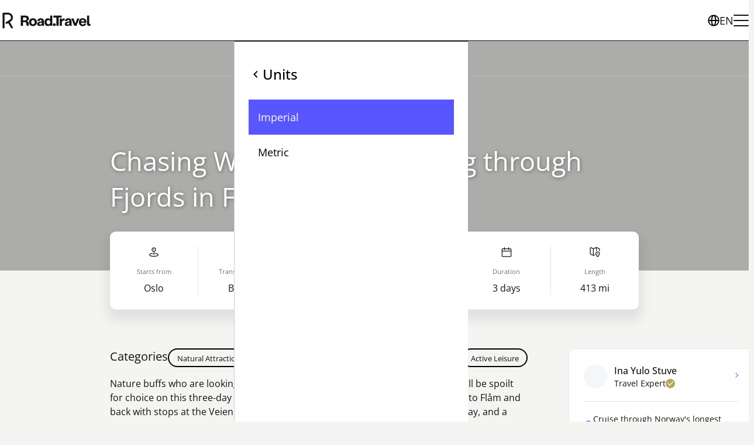

--- FILE ---
content_type: text/html; charset=utf-8
request_url: https://road.travel/en/trip/chasing-waterfalls-and-sailing-through-fjords-in-flm/63974a4f57ddcb3dd84560fe?from=main
body_size: 66956
content:
<!DOCTYPE html><html dir="ltr" lang="en"><head><meta charSet="utf-8"/><meta name="viewport" content="width=device-width, initial-scale=1"/><meta name="viewport" content="width=device-width, initial-scale=1"/><link rel="preload" as="image" href="https://s3.eu-central-1.amazonaws.com/files.road.travel/specials/roadtravel/Group%2B427319054+1.svg"/><link rel="preload" as="image" href="https://s3.eu-central-1.amazonaws.com/files.road.travel/specials/roadtravel/assets_2b40f548faa94381adcbe17a6017246e_5724bd6b0d544bda911bdeef03d3f108.png"/><link rel="preload" as="image" href="https://maps.googleapis.com/maps/api/staticmap?size=640x640&amp;maptype=roadmap&amp;key=AIzaSyAvFZz0nnTyZwOYDTyQJBI6pAoyz0ET8G0&amp;map_id=a5b671abd0bfb6a9&amp;scale=2&amp;zoom=10&amp;center=60.2380655%2C10.3988263"/><link rel="stylesheet" href="/rt/_next/static/css/e47a8268486b9b1e.css" data-precedence="next"/><link rel="preload" as="script" fetchPriority="low" href="/rt/_next/static/chunks/webpack-979f5e36e3dde0f0.js"/><script src="/rt/_next/static/chunks/1dd3208c-ca04e2e11831fc7f.js" async="" type="539379ab23d3faf47130ad52-text/javascript"></script><script src="/rt/_next/static/chunks/3984-a16a2f1586c5f27c.js" async="" type="539379ab23d3faf47130ad52-text/javascript"></script><script src="/rt/_next/static/chunks/main-app-d0dfb7e5c0c32585.js" async="" type="539379ab23d3faf47130ad52-text/javascript"></script><script src="/rt/_next/static/chunks/1811-43d2d80ad586cea3.js" async="" type="539379ab23d3faf47130ad52-text/javascript"></script><script src="/rt/_next/static/chunks/2007-c16e886fdf84dbc7.js" async="" type="539379ab23d3faf47130ad52-text/javascript"></script><script src="/rt/_next/static/chunks/8423-13b97d8f5aca9a37.js" async="" type="539379ab23d3faf47130ad52-text/javascript"></script><script src="/rt/_next/static/chunks/2268-7e0bf485deaea5b4.js" async="" type="539379ab23d3faf47130ad52-text/javascript"></script><script src="/rt/_next/static/chunks/1819-b770fb43f824d95f.js" async="" type="539379ab23d3faf47130ad52-text/javascript"></script><script src="/rt/_next/static/chunks/6388-1c6de8f224072320.js" async="" type="539379ab23d3faf47130ad52-text/javascript"></script><script src="/rt/_next/static/chunks/9393-d2979b23e9933a4c.js" async="" type="539379ab23d3faf47130ad52-text/javascript"></script><script src="/rt/_next/static/chunks/6264-7f53e453a6be4761.js" async="" type="539379ab23d3faf47130ad52-text/javascript"></script><script src="/rt/_next/static/chunks/3576-3a8fc378fa1bacea.js" async="" type="539379ab23d3faf47130ad52-text/javascript"></script><script src="/rt/_next/static/chunks/7759-daeecbb16fd7e23c.js" async="" type="539379ab23d3faf47130ad52-text/javascript"></script><script src="/rt/_next/static/chunks/2433-e88ae4fd9d03146e.js" async="" type="539379ab23d3faf47130ad52-text/javascript"></script><script src="/rt/_next/static/chunks/6945-51c19546ce653bc8.js" async="" type="539379ab23d3faf47130ad52-text/javascript"></script><script src="/rt/_next/static/chunks/24-686003448ff41b13.js" async="" type="539379ab23d3faf47130ad52-text/javascript"></script><script src="/rt/_next/static/chunks/8229-6edf2f926476fada.js" async="" type="539379ab23d3faf47130ad52-text/javascript"></script><script src="/rt/_next/static/chunks/app/%5Blocale%5D/trip/%5Bslug%5D/%5BtripId%5D/page-6a4e2669007085c5.js" async="" type="539379ab23d3faf47130ad52-text/javascript"></script><script src="/rt/_next/static/chunks/app/%5Blocale%5D/not-found-1e28921d35a26090.js" async="" type="539379ab23d3faf47130ad52-text/javascript"></script><script src="/rt/_next/static/chunks/554-3df48ede7e0fc512.js" async="" type="539379ab23d3faf47130ad52-text/javascript"></script><script src="/rt/_next/static/chunks/app/layout-91829030fce71397.js" async="" type="539379ab23d3faf47130ad52-text/javascript"></script><script async="" src="/intercom.js" type="539379ab23d3faf47130ad52-text/javascript"></script><meta name="format-detection" content="telephone=no, date=no, email=no, address=no"/><link rel="manifest" href="/manifest.webmanifest"/><link rel="apple-touch-icon" sizes="180x180" href="https://s3.eu-central-1.amazonaws.com/files.road.travel/specials/roadtravel/Favicon/new/apple-touch-icon.png"/><link rel="icon" type="image/png" sizes="32x32" href="https://s3.eu-central-1.amazonaws.com/files.road.travel/specials/roadtravel/Favicon/new/favicon-32x32.png"/><link rel="icon" type="image/png" sizes="16x16" href="https://s3.eu-central-1.amazonaws.com/files.road.travel/specials/roadtravel/Favicon/new/favicon-16x16.png"/><link rel="manifest" href="https://s3.eu-central-1.amazonaws.com/files.road.travel/specials/roadtravel/Favicon/new/site.webmanifest"/><link rel="mask-icon" href="https://s3.eu-central-1.amazonaws.com/files.road.travel/specials/roadtravel/Favicon/new/safari-pinned-tab.svg" color="#5856ff"/><link rel="shortcut icon" href="https://s3.eu-central-1.amazonaws.com/files.road.travel/specials/roadtravel/Favicon/new/favicon.ico"/><meta name="msapplication-TileColor" content="#5856ff"/><meta name="msapplication-config" content="https://s3.eu-central-1.amazonaws.com/files.road.travel/specials/roadtravel/Favicon/new/browserconfig.xml"/><meta name="theme-color" content="#ffffff"/><title>Chasing Waterfalls and Sailing through Fjords in Flåm</title><meta name="description" content="Nature buffs who are looking for a way to learn more about Norwegian culture will be spoilt for choice on this three-day round-trip itinerary, which takes travellers from Oslo to Flåm and back with stops at the Veien Cultural Heritage Park, a ride on the Flåmsbana railway, and a fjord safari."/><meta name="fb:app_id" content="1620102114913514"/><link rel="canonical" href="https://road.travel/en/search?view=trips&amp;boundaries=60.164594%2C7.104000%2C61.241940%2C10.399480&amp;selectedTrip=63974a4f57ddcb3dd84560fe"/><meta property="og:title" content="Chasing Waterfalls and Sailing through Fjords in Flåm"/><meta property="og:description" content="Nature buffs who are looking for a way to learn more about Norwegian culture will be spoilt for choice on this three-day round-trip itinerary, which takes travellers from Oslo to Flåm and back with stops at the Veien Cultural Heritage Park, a ride on the Flåmsbana railway, and a fjord safari."/><meta property="og:url" content="https://road.travel/en/search?view=trips&amp;boundaries=60.164594%2C7.104000%2C61.241940%2C10.399480&amp;selectedTrip=63974a4f57ddcb3dd84560fe"/><meta property="og:locale" content="en_GB"/><meta property="og:image" content="https://cdn.filestackcontent.com/AgUP2eCdlSpii0TrPwxayz/security=policy:eyJleHBpcnkiOjM0MDA4MzAyMzIuMDEzLCJjYWxsIjpbInJlYWQiLCJjb252ZXJ0Il19,signature:6e41c7c8f7718e32f9250279ac2dd60394fc94346fe1485efd1b2b49cfa8b717/resize=fit:crop,height:768,width:1024/auto_image/compress/output=quality:70/UKJkQRLQQvyqULsyiSv3"/><meta property="og:image:width" content="1024"/><meta property="og:image:height" content="1024"/><meta property="og:type" content="article"/><meta name="twitter:card" content="summary_large_image"/><meta name="twitter:title" content="Chasing Waterfalls and Sailing through Fjords in Flåm"/><meta name="twitter:description" content="Nature buffs who are looking for a way to learn more about Norwegian culture will be spoilt for choice on this three-day round-trip itinerary, which takes travellers from Oslo to Flåm and back with stops at the Veien Cultural Heritage Park, a ride on the Flåmsbana railway, and a fjord safari."/><meta name="twitter:image" content="https://cdn.filestackcontent.com/AgUP2eCdlSpii0TrPwxayz/security=policy:eyJleHBpcnkiOjM0MDA4MzAyMzIuMDEzLCJjYWxsIjpbInJlYWQiLCJjb252ZXJ0Il19,signature:6e41c7c8f7718e32f9250279ac2dd60394fc94346fe1485efd1b2b49cfa8b717/resize=fit:crop,height:768,width:1024/auto_image/compress/output=quality:70/UKJkQRLQQvyqULsyiSv3"/><meta name="twitter:image:width" content="1024"/><meta name="twitter:image:height" content="1024"/><base href="/en"/><script src="/cmgr.js?lang=en" type="539379ab23d3faf47130ad52-text/javascript"></script><script src="/rs.js" type="539379ab23d3faf47130ad52-text/javascript"></script><script type="539379ab23d3faf47130ad52-application/javascript">window.__rt = {"deployTarget":"prod-azure-real","authCookieName":"authp"};</script><script src="/rt/_next/static/chunks/polyfills-42372ed130431b0a.js" noModule="" type="539379ab23d3faf47130ad52-text/javascript"></script></head><body><style data-emotion="css-global sxisxf">@font-face{font-family:'Stabil Grotesk';src:url('/assets/fonts/StabilGrotesk-Variable.woff2') format('woff2-variations');}:root{--primary-color:rgb(var(--road-travel-electric-blue));--primary-color-rgb:88,86,255;--primary-color-foreground:#fff;--primary-color-foreground-rgb:255,255,255;--primary-color-300:#4947ff;--primary-color-500:#3f3dff;--primary-color-700:#3532ff;--accent-color:rgb(var(--road-travel-tan-leather));--accent-color-rgb:180,166,91;--accent-color-foreground:#fff;--accent-color-foreground-rgb:255,255,255;--accent-color-300:#afa051;--accent-color-500:#a89a4d;--accent-color-700:#a1944a;--basic-color:rgb(255,255,255);--basic-color-rgb:255,255,255;--basic-color-foreground:#47494F;--basic-color-foreground-rgb:71,73,79;--basic-color-300:#f7f7f7;--basic-color-500:#f2f2f2;--basic-color-700:#ededed;--warn-color:rgb(255,105,105);--text-color:#12130F;--meta-text-color:var(--primary-color);--text-color-muted:rgb(116,126,137);--gray-january-dawn:#dfe2e5;--light-gray:#D4D7DF;--gray-black:#747E89;--link-color:var(--primary-color);--link-color-hover:#0087af;--background:#fff;--surface:#FCFCFC;--surface-secondary:#F4F4F2;--blocks-background:#F3F7FA;--border-color:#e6e6e6;--border-color-january-dawn:var(--gray-january-dawn);--header-link-hover:var(--primary-color);--transparent-header-logo-filter:grayscale(100%) brightness(200%);--header-controls-height:30px;--base-font-family:"Open SansVariable",-apple-system,BlinkMacSystemFont,"Segoe UI",Roboto,Oxygen-Sans,Ubuntu,Cantarell,"Helvetica Neue",sans-serif;--accent-font-family:var(--base-font-family);--hero-font-family:var(--base-font-family);--headings-font-family:var(--base-font-family);--buttons-font-family:var(--base-font-family);--button-border-radius:35px;--card-border-radius:10px;--card-background-color:var(--background);--card-border-color:rgb(var(--road-travel-tarmac-black));--card-border-width:0;--card-hover-box-shadow:rgba(0,0,0,0.24) -1px 1px 13.9761px 1px;--card-border-radius:10px;--card-hover-background-color:var(--background);--card-box-shadow:rgba(0,0,0,0.08) -1px 1px 10px 1px;--card-padding:8px;--card-meta-text-color:#3A3A45;--no-image-background:rgba(223,226,229,0.3);--no-image-color:var(--primary-color);--empty-block-color:#232222;--decoration-background-color:var(--primary-color);--bullet-color:var(--accent-color);--verified-badge-color:var(--accent-color);--statistic-icon-color:var(--text-color);--visit-cta-main-color:var(--road-travel-tarmac-black);--visit-cta-complementary-color:var(--road-travel-mindaro);--search-border-color:rgb(var(--road-travel-tarmac-black));--search-text-color:rgb(var(--road-travel-tarmac-black));--search-dialog-bg-color:rgb(var(--road-travel-sidewalk-grey));--search-location-pin-border-color:rgb(var(--road-travel-white));--search-tab-text-color:var(--primary-color);--search-tab-hover-color:var(--primary-color-700);--search-content-background:var(--background);--search-marker-color:var(--primary-color);--search-country-border-color:var(--search-border-color);--search-card-box-shadow:4px 4px 0px 0px #000;--skeleton-border-radius:6px;--form-control-border-radius:60px;--share-social-icon-color:var(--primary-color);--share-social-text-color:var(--primary-color);}body{font-family:var(--base-font-family);font-size:16px;line-height:24px;color:var(--text-color);background-color:rgb(var(--road-travel-sidewalk-grey));padding-right:var(--scrollbar-width);}h1,h2,h3,h4,h5,h6,p{margin:0;}*{box-sizing:border-box;-webkit-tap-highlight-color:rgba(0,0,0,0);}svg:not([fill]){fill:currentColor;}html[dir='rtl'] [data-mirror-icon='true']{-webkit-transform:scaleX(-1);-moz-transform:scaleX(-1);-ms-transform:scaleX(-1);transform:scaleX(-1);}img{pointer-events:none;}</style><div data-overlay-container="true"><style data-emotion="css 1yy67m">.css-1yy67m{padding-bottom:45px;}@media screen and (min-width: 768px){.css-1yy67m{padding-bottom:0;}}</style><style data-emotion="css 1x8qvvx">.css-1x8qvvx{display:grid;grid-template-columns:1fr;grid-template-rows:auto 1fr auto;gap:0 0;grid-auto-flow:row;grid-template-areas:'header' 'main' 'footer';min-height:100vh;padding-bottom:45px;}@media screen and (min-width: 768px){.css-1x8qvvx{padding-bottom:0;}}</style><div class="ew76d581 css-1x8qvvx ex1xkxz2"><style data-emotion="css 1p5my27">.css-1p5my27{position:relative;z-index:150;--header-height:60px;}@media screen and (min-width: 768px){.css-1p5my27{--header-height:120px;}}</style><section data-custom-css="header" class="css-1p5my27 emxia2g4"><style data-emotion="css 18lae3b">.css-18lae3b{background-color:white;border-bottom:1px solid rgb(var(--road-travel-tarmac-black));height:var(--header-height);}</style><header class="css-18lae3b emxia2g5"><style data-emotion="css i2gp6s">.css-i2gp6s{box-sizing:border-box;z-index:10000;grid-area:header;display:-webkit-box;display:-webkit-flex;display:-ms-flexbox;display:flex;gap:30px;-webkit-align-items:center;-webkit-box-align:center;-ms-flex-align:center;align-items:center;-webkit-box-pack:justify;-webkit-justify-content:space-between;justify-content:space-between;padding-block:var(--container-vertical-padding,20px);padding-inline:var(--container-gorizontal-padding,20px);margin:0 auto;height:100%;}@media screen and (min-width: 768px){.css-i2gp6s{padding-block:var(--container-vertical-padding,20px);padding-inline:var(--container-gorizontal-padding,40px);}}</style><div class="css-i2gp6s emxia2g6"><style data-emotion="css 1vhviak">.css-1vhviak{display:-webkit-box;display:-webkit-flex;display:-ms-flexbox;display:flex;-webkit-flex:0 0 auto;-ms-flex:0 0 auto;flex:0 0 auto;gap:16px;}</style><div class="css-1vhviak emxia2g13"><style data-emotion="css nuv7mb">.css-nuv7mb{display:-webkit-box;display:-webkit-flex;display:-ms-flexbox;display:flex;-webkit-align-items:center;-webkit-box-align:center;-ms-flex-align:center;align-items:center;-webkit-flex:0 0 auto;-ms-flex:0 0 auto;flex:0 0 auto;height:100%;}</style><a class="css-nuv7mb e9skcxg0" title="Road.Travel" href="/"><style data-emotion="css xzmx05">.css-xzmx05{height:28px;}@media screen and (min-width: 768px){.css-xzmx05{display:none;}}</style><img src="https://s3.eu-central-1.amazonaws.com/files.road.travel/specials/roadtravel/Group%2B427319054+1.svg" class="css-xzmx05 e15mg27f0" data-custom-css="header-custom-logo" alt="Road.Travel"/><style data-emotion="css 1ecko0n">.css-1ecko0n{display:none;height:40px;}@media screen and (min-width: 768px){.css-1ecko0n{display:block;}}</style><img src="https://s3.eu-central-1.amazonaws.com/files.road.travel/specials/roadtravel/assets_2b40f548faa94381adcbe17a6017246e_5724bd6b0d544bda911bdeef03d3f108.png" class="css-1ecko0n e15mg27f1" data-custom-css="header-custom-logo" alt="Road.Travel"/></a><style data-emotion="css 3cjseo">.css-3cjseo{height:28px;width:1px;background-color:rgb(var(--road-travel-tarmac-black));}@media screen and (min-width: 768px){.css-3cjseo{height:40px;}}.css-3cjseo:last-child{display:none;}</style><div class="css-3cjseo emxia2g14"></div></div><style data-emotion="css yqacci">.css-yqacci{display:-webkit-box;display:-webkit-flex;display:-ms-flexbox;display:flex;gap:24px;-webkit-align-items:center;-webkit-box-align:center;-ms-flex-align:center;align-items:center;}</style><div class="css-yqacci emxia2g1"><style data-emotion="css 1uesqmz">.css-1uesqmz{all:unset;display:none;gap:8px;-webkit-box-pack:center;-ms-flex-pack:center;-webkit-justify-content:center;justify-content:center;-webkit-align-items:center;-webkit-box-align:center;-ms-flex-align:center;align-items:center;color:rgb(var(--road-travel-tarmac-black));cursor:pointer;font-weight:400;font-size:18px;line-height:28px;line-height:22px;}.css-1uesqmz::before{content:'';width:20px;height:20px;background-repeat:no-repeat;background-image:url("data:image/svg+xml,%3Csvg viewBox='0 0 16 16' xmlns='http://www.w3.org/2000/svg'%3E%3Cpath d='m8.002.25a7.77 7.77 0 0 1 7.748 7.776 7.75 7.75 0 0 1 -7.521 7.72l-.246.004a7.75 7.75 0 0 1 -7.73-7.513l-.003-.245a7.75 7.75 0 0 1 7.752-7.742zm1.949 8.5h-3.903c.155 2.897 1.176 5.343 1.886 5.493l.068.007c.68-.002 1.72-2.365 1.932-5.23zm4.255 0h-2.752c-.091 1.96-.53 3.783-1.188 5.076a6.257 6.257 0 0 0 3.905-4.829zm-9.661 0h-2.75a6.257 6.257 0 0 0 3.934 5.075c-.615-1.208-1.036-2.875-1.162-4.686l-.022-.39zm1.188-6.576-.115.046a6.257 6.257 0 0 0 -3.823 5.03h2.75c.085-1.83.471-3.54 1.059-4.81zm2.262-.424c-.702.002-1.784 2.512-1.947 5.5h3.904c-.156-2.903-1.178-5.343-1.892-5.494l-.065-.007zm2.28.432.023.05c.643 1.288 1.069 3.084 1.157 5.018h2.748a6.275 6.275 0 0 0 -3.929-5.068z'%3E%3C/path%3E%3C/svg%3E");}@media screen and (min-width: 768px){.css-1uesqmz{display:-webkit-box;display:-webkit-flex;display:-ms-flexbox;display:flex;}}</style><button data-custom-css="header-language-button" data-testid="header-language-button" class="css-1uesqmz emxia2g3">EN</button><style data-emotion="css 7xkwpr">.css-7xkwpr{width:16px;height:12px;position:relative;-webkit-transform:rotate(0deg);-moz-transform:rotate(0deg);-ms-transform:rotate(0deg);transform:rotate(0deg);-webkit-transition:0.5s ease-in-out;transition:0.5s ease-in-out;cursor:pointer;}@media screen and (min-width: 768px){.css-7xkwpr{width:26px;height:20px;}}.css-7xkwpr span{display:block;position:absolute;height:2px;width:100%;background:rgb(var(--road-travel-tarmac-black));border-radius:4px;opacity:1;left:0;-webkit-transform:rotate(0deg);-moz-transform:rotate(0deg);-ms-transform:rotate(0deg);transform:rotate(0deg);-webkit-transition:0.25s ease-in-out;transition:0.25s ease-in-out;}.css-7xkwpr span:nth-of-type(1){top:0;transform-origin:left center;}.css-7xkwpr span:nth-of-type(2){top:5px;transform-origin:left center;}@media screen and (min-width: 768px){.css-7xkwpr span:nth-of-type(2){top:9px;}}.css-7xkwpr span:nth-of-type(3){bottom:0;transform-origin:left center;}</style><div role="menu" class="css-7xkwpr e1orgno00"><span></span><span></span><span></span></div></div></div></header><style data-emotion="css 18hwaxj">.css-18hwaxj{box-sizing:border-box;overflow:auto;-webkit-transition:-webkit-transform 0.2s ease-in-out;transition:transform 0.2s ease-in-out;height:auto;top:var(--header-height);bottom:0;inset-inline-end:0;width:100%;position:fixed;z-index:100;padding:40px 24px;display:-webkit-box;display:-webkit-flex;display:-ms-flexbox;display:flex;-webkit-flex-direction:column;-ms-flex-direction:column;flex-direction:column;}.css-18hwaxj[data-kind='primary']{background-color:rgb(var(--primary-color-rgb));color:white;}.css-18hwaxj[data-kind='secondary']{background-color:#fff;color:black;border-top:1px solid rgb(var(--road-travel-tarmac-black));border-inline-start:1px solid rgba(var(--road-travel-tarmac-black),0.2);}html[dir='rtl'] .css-18hwaxj{-webkit-transform:translateX(-100%);-moz-transform:translateX(-100%);-ms-transform:translateX(-100%);transform:translateX(-100%);}html[dir='ltr'] .css-18hwaxj{-webkit-transform:translateX(100%);-moz-transform:translateX(100%);-ms-transform:translateX(100%);transform:translateX(100%);}.css-18hwaxj[data-state='open']{-webkit-transform:translateX(0)!important;-moz-transform:translateX(0)!important;-ms-transform:translateX(0)!important;transform:translateX(0)!important;}@media screen and (min-width: 768px){.css-18hwaxj{width:400px;}}</style><div data-custom-css="header-menu" data-kind="primary" data-state="closed" class="css-18hwaxj e1f71nr50"><style data-emotion="css fzw0h3">.css-fzw0h3{margin:0;padding:0;list-style-type:none;display:-webkit-box;display:-webkit-flex;display:-ms-flexbox;display:flex;-webkit-flex-direction:column;-ms-flex-direction:column;flex-direction:column;gap:24px;-webkit-flex:1;-ms-flex:1;flex:1;}</style><ul class="css-fzw0h3 emxia2g8"><style data-emotion="css 96jihb">.css-96jihb{font-weight:400;font-size:18px;line-height:28px;}.css-96jihb a,.css-96jihb button{all:unset;cursor:pointer;-webkit-text-decoration:none;text-decoration:none;color:inherit!important;display:-webkit-inline-box;display:-webkit-inline-flex;display:-ms-inline-flexbox;display:inline-flex;-webkit-align-items:center;-webkit-box-align:center;-ms-flex-align:center;align-items:center;gap:8px;width:100%;box-sizing:border-box;}.css-96jihb a:hover,.css-96jihb button:hover{opacity:0.8;}</style><li data-custom-css="header-list-item-settings" class="css-96jihb emxia2g9"><button data-testid="header-list-item-settings">Settings<svg style="margin-inline-start:auto" data-mirror-icon="true" width="16" height="16" viewBox="0 0 16 16" fill="none" xmlns="http://www.w3.org/2000/svg"><path d="M5.72669 4.94L6.66669 4L10.6667 8L6.66669 12L5.72669 11.06L8.78002 8L5.72669 4.94Z" fill="currentColor"></path></svg></button></li></ul></div><div data-custom-css="header-menu" data-kind="secondary" data-state="closed" class="css-18hwaxj e1f71nr50"><style data-emotion="css 1jc9ed7">.css-1jc9ed7{font-weight:500;font-size:24px;line-height:32px;margin-bottom:24px;}.css-1jc9ed7 button{all:unset;cursor:pointer;display:-webkit-inline-box;display:-webkit-inline-flex;display:-ms-inline-flexbox;display:inline-flex;-webkit-align-items:center;-webkit-box-align:center;-ms-flex-align:center;align-items:center;gap:8px;}.css-1jc9ed7 button:hover{opacity:0.8;}</style><div class="css-1jc9ed7 e1f71nr51"><button><svg data-mirror-icon="true" width="24" height="24" viewBox="0 0 24 24" fill="none" xmlns="http://www.w3.org/2000/svg"><path d="M15.41 7.41L14 6L8 12L14 18L15.41 16.59L10.83 12L15.41 7.41Z" fill="black"></path></svg>Settings</button></div><ul class="css-fzw0h3 emxia2g8"><li class="css-96jihb emxia2g9"><button data-testid="header-list-item-currency">Currency<svg style="margin-inline-start:auto" data-mirror-icon="true" width="16" height="16" viewBox="0 0 16 16" fill="none" xmlns="http://www.w3.org/2000/svg"><path d="M5.72669 4.94L6.66669 4L10.6667 8L6.66669 12L5.72669 11.06L8.78002 8L5.72669 4.94Z" fill="currentColor"></path></svg></button></li><li class="css-96jihb emxia2g9"><button data-testid="header-list-item-unit-system">Units<svg style="margin-inline-start:auto" data-mirror-icon="true" width="16" height="16" viewBox="0 0 16 16" fill="none" xmlns="http://www.w3.org/2000/svg"><path d="M5.72669 4.94L6.66669 4L10.6667 8L6.66669 12L5.72669 11.06L8.78002 8L5.72669 4.94Z" fill="currentColor"></path></svg></button></li></ul></div><div data-custom-css="header-menu" data-kind="secondary" data-state="closed" class="css-18hwaxj e1f71nr50"><div class="css-1jc9ed7 e1f71nr51"><button><svg data-mirror-icon="true" width="24" height="24" viewBox="0 0 24 24" fill="none" xmlns="http://www.w3.org/2000/svg"><path d="M15.41 7.41L14 6L8 12L14 18L15.41 16.59L10.83 12L15.41 7.41Z" fill="black"></path></svg>Language</button></div><style data-emotion="css w7y8zg">.css-w7y8zg{margin:0;padding:0;list-style-type:none;display:-webkit-box;display:-webkit-flex;display:-ms-flexbox;display:flex;-webkit-flex-direction:column;-ms-flex-direction:column;flex-direction:column;gap:12px;-webkit-flex:1;-ms-flex:1;flex:1;}</style><ul class="css-w7y8zg emxia2g10"><style data-emotion="css 15rzvap">.css-15rzvap{font-weight:400;font-size:18px;line-height:28px;}.css-15rzvap a,.css-15rzvap button{all:unset;cursor:pointer;-webkit-text-decoration:none;text-decoration:none;color:inherit!important;display:-webkit-inline-box;display:-webkit-inline-flex;display:-ms-inline-flexbox;display:inline-flex;-webkit-align-items:center;-webkit-box-align:center;-ms-flex-align:center;align-items:center;padding:16px;gap:8px;width:100%;box-sizing:border-box;background-color:rgb(var(--road-travel-electric-blue));color:white!important;pointer-events:none;}.css-15rzvap a:hover,.css-15rzvap button:hover{opacity:0.8;}</style><li class="css-15rzvap emxia2g11"><button><span>EN</span><span>English (GB)</span></button></li><style data-emotion="css 1ng0lop">.css-1ng0lop{font-weight:400;font-size:18px;line-height:28px;}.css-1ng0lop a,.css-1ng0lop button{all:unset;cursor:pointer;-webkit-text-decoration:none;text-decoration:none;color:inherit!important;display:-webkit-inline-box;display:-webkit-inline-flex;display:-ms-inline-flexbox;display:inline-flex;-webkit-align-items:center;-webkit-box-align:center;-ms-flex-align:center;align-items:center;padding:16px;gap:8px;width:100%;box-sizing:border-box;}.css-1ng0lop a:hover,.css-1ng0lop button:hover{opacity:0.8;}</style><li class="css-1ng0lop emxia2g11"><button><span>EN-US</span><span>English (US)</span></button></li><li class="css-1ng0lop emxia2g11"><button><span>DE</span><span>Deutsch</span></button></li><li class="css-1ng0lop emxia2g11"><button><span>ES</span><span>Español</span></button></li><li class="css-1ng0lop emxia2g11"><button><span>FR</span><span>Français</span></button></li><li class="css-1ng0lop emxia2g11"><button><span>IT</span><span>Italiano</span></button></li></ul></div><div data-custom-css="header-menu" data-kind="secondary" data-type="currency" data-state="closed" class="css-18hwaxj e1f71nr50"><div class="css-1jc9ed7 e1f71nr51"><button><svg data-mirror-icon="true" width="24" height="24" viewBox="0 0 24 24" fill="none" xmlns="http://www.w3.org/2000/svg"><path d="M15.41 7.41L14 6L8 12L14 18L15.41 16.59L10.83 12L15.41 7.41Z" fill="black"></path></svg>Currency</button></div><style data-emotion="css 1312ikd">.css-1312ikd{margin:0;padding:0;list-style-type:none;display:-webkit-box;display:-webkit-flex;display:-ms-flexbox;display:flex;-webkit-box-flex-wrap:wrap;-webkit-flex-wrap:wrap;-ms-flex-wrap:wrap;flex-wrap:wrap;--gap:12px;gap:var(--gap);}.css-1312ikd>*{-webkit-flex:0 0 calc(50% - (var(--gap) / 2));-ms-flex:0 0 calc(50% - (var(--gap) / 2));flex:0 0 calc(50% - (var(--gap) / 2));}</style><ul class="css-1312ikd emxia2g7"></ul></div><div data-custom-css="header-menu" data-kind="secondary" data-state="closed" class="css-18hwaxj e1f71nr50"><div class="css-1jc9ed7 e1f71nr51"><button><svg data-mirror-icon="true" width="24" height="24" viewBox="0 0 24 24" fill="none" xmlns="http://www.w3.org/2000/svg"><path d="M15.41 7.41L14 6L8 12L14 18L15.41 16.59L10.83 12L15.41 7.41Z" fill="black"></path></svg>Units</button></div><ul class="css-w7y8zg emxia2g10"><li class="css-15rzvap emxia2g11"><button>Imperial</button></li><li class="css-1ng0lop emxia2g11"><button>Metric</button></li></ul></div></section><style data-emotion="css 1wmbrm7">.css-1wmbrm7{grid-area:main;min-width:0;}</style><main class="css-1wmbrm7 ex1xkxz0"><style data-emotion="css edn4ld">.css-edn4ld{--subheader-link-hover-color:var(--primary-color);--subheader-background:#fff;--subheader-text-color:rgb(102,102,102);--subheader-border-color:var(--gray-january-dawn);display:-webkit-box;display:-webkit-flex;display:-ms-flexbox;display:flex;-webkit-box-flex-flow:row nowrap;-webkit-flex-flow:row nowrap;-ms-flex-flow:row nowrap;flex-flow:row nowrap;-webkit-box-pack:center;-ms-flex-pack:center;-webkit-justify-content:center;justify-content:center;position:-webkit-sticky;position:sticky;top:0;background-color:var(--subheader-background);color:var(--subheader-text-color);-webkit-transition:all 0.3s cubic-bezier(0.65,0.05,0.36,1);transition:all 0.3s cubic-bezier(0.65,0.05,0.36,1);height:60px;z-index:2;border-top:1px solid var(--subheader-border-color);border-bottom:1px solid var(--subheader-border-color);}.css-edn4ld.transparent{--subheader-background:transparent;--subheader-text-color:#fff;--subheader-border-color:hsla(0,0%,100%,0.1);}.css-edn4ld.stickyStuck{--subheader-border-color:var(--border-color-january-dawn);--subheader-text-color:var(--text-color);}</style><div class="transparent css-edn4ld e10vn4hx0"><style data-emotion="css qvp0bd">.css-qvp0bd{padding-inline:var(--container-gorizontal-padding,20px);display:-webkit-box;display:-webkit-flex;display:-ms-flexbox;display:flex;-webkit-flex:1 1 auto;-ms-flex:1 1 auto;flex:1 1 auto;-webkit-box-flex-flow:row nowrap;-webkit-flex-flow:row nowrap;-ms-flex-flow:row nowrap;flex-flow:row nowrap;-webkit-align-items:center;-webkit-box-align:center;-ms-flex-align:center;align-items:center;-webkit-flex-direction:row-reverse;-ms-flex-direction:row-reverse;flex-direction:row-reverse;overflow-x:auto;scrollbar-width:none;}@media screen and (min-width: 768px){.css-qvp0bd{padding-inline:var(--container-gorizontal-padding,40px);}}.css-qvp0bd::-webkit-scrollbar{-webkit-appearance:none;display:none;width:0;height:0;}</style><div class="css-qvp0bd e10vn4hx1"></div></div><style data-emotion="css 1sbgsp1">.css-1sbgsp1{display:-webkit-box;display:-webkit-flex;display:-ms-flexbox;display:flex;-webkit-box-pack:center;-ms-flex-pack:center;-webkit-justify-content:center;justify-content:center;min-height:max(90vw,350px);position:relative;}@media screen and (min-width: 768px){.css-1sbgsp1{margin-top:-180px;min-height:40vw;}}@media screen and (min-width: 1800px){.css-1sbgsp1{min-height:30vw;}}</style><section data-scroll-id="info" class="css-1sbgsp1 e1wx1hjl0"><style data-emotion="css h90ci2">.css-h90ci2{position:relative;--column-size-multiplier:1;width:100%;padding-left:16px;padding-right:16px;display:-webkit-box;display:-webkit-flex;display:-ms-flexbox;display:flex;-webkit-box-flex-flow:column nowrap;-webkit-flex-flow:column nowrap;-ms-flex-flow:column nowrap;flex-flow:column nowrap;padding-bottom:5vw;padding-top:60px;-webkit-box-pack:end;-ms-flex-pack:end;-webkit-justify-content:flex-end;justify-content:flex-end;-webkit-align-items:flex-start;-webkit-box-align:flex-start;-ms-flex-align:flex-start;align-items:flex-start;}@media screen and (min-width: 768px){.css-h90ci2{padding-left:0;padding-right:0;max-width:calc(90vw * var(--column-size-multiplier));}}@media screen and (min-width: 1024px){.css-h90ci2{max-width:calc(85vw * var(--column-size-multiplier));}}@media screen and (min-width:1200px){.css-h90ci2{--column-size-multiplier:0.83;}}@media screen and (min-width: 768px){.css-h90ci2{padding-bottom:calc(1vw + 70px);padding-top:calc(60px + 120px);}}</style><div class="css-h90ci2 e1wx1hjl3"><style data-emotion="css bg02ib">@media screen and (max-width: 768px){.css-bg02ib{border-top-right-radius:0;}}@media screen and (min-width: 768px){.css-bg02ib{display:none;}}</style><style data-emotion="css q0uzxp">.css-q0uzxp{position:absolute;top:0;inset-inline-end:0;background-color:var(--decoration-background-color);}@media screen and (max-width: 768px){.css-q0uzxp{border-top-right-radius:0;}}@media screen and (min-width: 768px){.css-q0uzxp{display:none;}}</style><style data-emotion="css 1cv22t0">.css-1cv22t0{padding:8px 16px;color:white;position:relative;background-color:var(--accent-color);border-radius:0 var(--card-border-radius) 0 20px;min-width:100px;font-weight:700;font-size:14px;line-height:20px;position:absolute;top:0;inset-inline-end:0;background-color:var(--decoration-background-color);}html[dir='rtl'] .css-1cv22t0{border-radius:var(--card-border-radius) 0 20px 0;}@media screen and (max-width: 768px){.css-1cv22t0{border-top-right-radius:0;}}@media screen and (min-width: 768px){.css-1cv22t0{display:none;}}</style><div class="e1wx1hjl10 edzlqgo0 css-1cv22t0 ezt2gl60">20 Activities</div><style data-emotion="css 1e5pg5c">.css-1e5pg5c{font-size:16px;line-height:24px;margin:0;padding:0;font-weight:400;font-size:7.5vw;font-family:var(--hero-font-family);color:#fff;text-shadow:1px 1px 6px rgba(0,0,0,0.4);margin-bottom:5vw;line-height:normal;width:100%;overflow-wrap:break-word;}@media screen and (min-width: 768px){.css-1e5pg5c{margin-bottom:1vw;font-size:3.5vw;}}</style><h1 data-custom-css="hero-title" class="css-1e5pg5c e1wx1hjl2">Chasing Waterfalls and Sailing through Fjords in Flåm</h1><style data-emotion="css 1qgpeb">.css-1qgpeb{width:100%;display:-webkit-box;display:-webkit-flex;display:-ms-flexbox;display:flex;gap:10px;overflow-x:auto;scrollbar-width:none;}.css-1qgpeb::-webkit-scrollbar{-webkit-appearance:none;display:none;width:0;height:0;}</style><div data-testid="trip-hero-buttons" class="css-1qgpeb e1wx1hjl9"></div></div><style data-emotion="css 1sipg65">.css-1sipg65{position:absolute;left:0;right:0;top:0;bottom:0;z-index:-1;}.css-1sipg65:after{position:absolute;bottom:0;top:0;left:0;right:0;background:#000;opacity:0.3;content:'';}</style><div class="css-1sipg65 e1wx1hjl1"><style data-emotion="css 10uu9ta">.css-10uu9ta{width:100%;height:100%;display:block;}.css-10uu9ta>img{object-fit:cover;width:100%;height:100%;}</style><picture class="css-10uu9ta"><source srcSet="https://cdn.filestackcontent.com/AgUP2eCdlSpii0TrPwxayz/security=policy:eyJleHBpcnkiOjM0MDA4MzAyMzIuMDEzLCJjYWxsIjpbInJlYWQiLCJjb252ZXJ0Il19,signature:6e41c7c8f7718e32f9250279ac2dd60394fc94346fe1485efd1b2b49cfa8b717/resize=fit:crop,height:1536,width:3840/auto_image/compress/output=quality:70/UKJkQRLQQvyqULsyiSv3 3840w,https://cdn.filestackcontent.com/AgUP2eCdlSpii0TrPwxayz/security=policy:eyJleHBpcnkiOjM0MDA4MzAyMzIuMDEzLCJjYWxsIjpbInJlYWQiLCJjb252ZXJ0Il19,signature:6e41c7c8f7718e32f9250279ac2dd60394fc94346fe1485efd1b2b49cfa8b717/resize=fit:crop,height:768,width:1920/auto_image/compress/output=quality:70/UKJkQRLQQvyqULsyiSv3 1920w,https://cdn.filestackcontent.com/AgUP2eCdlSpii0TrPwxayz/security=policy:eyJleHBpcnkiOjM0MDA4MzAyMzIuMDEzLCJjYWxsIjpbInJlYWQiLCJjb252ZXJ0Il19,signature:6e41c7c8f7718e32f9250279ac2dd60394fc94346fe1485efd1b2b49cfa8b717/resize=fit:crop,height:480,width:1200/auto_image/compress/output=quality:70/UKJkQRLQQvyqULsyiSv3 1200w,https://cdn.filestackcontent.com/AgUP2eCdlSpii0TrPwxayz/security=policy:eyJleHBpcnkiOjM0MDA4MzAyMzIuMDEzLCJjYWxsIjpbInJlYWQiLCJjb252ZXJ0Il19,signature:6e41c7c8f7718e32f9250279ac2dd60394fc94346fe1485efd1b2b49cfa8b717/resize=fit:crop,height:432,width:1080/auto_image/compress/output=quality:70/UKJkQRLQQvyqULsyiSv3 1080w" media="(min-width: 768px)"/><source srcSet="https://cdn.filestackcontent.com/AgUP2eCdlSpii0TrPwxayz/security=policy:eyJleHBpcnkiOjM0MDA4MzAyMzIuMDEzLCJjYWxsIjpbInJlYWQiLCJjb252ZXJ0Il19,signature:6e41c7c8f7718e32f9250279ac2dd60394fc94346fe1485efd1b2b49cfa8b717/resize=fit:crop,height:691,width:768/auto_image/compress/output=quality:70/UKJkQRLQQvyqULsyiSv3 768w,https://cdn.filestackcontent.com/AgUP2eCdlSpii0TrPwxayz/security=policy:eyJleHBpcnkiOjM0MDA4MzAyMzIuMDEzLCJjYWxsIjpbInJlYWQiLCJjb252ZXJ0Il19,signature:6e41c7c8f7718e32f9250279ac2dd60394fc94346fe1485efd1b2b49cfa8b717/resize=fit:crop,height:414,width:460/auto_image/compress/output=quality:70/UKJkQRLQQvyqULsyiSv3 460w" media="(max-width: 768px)"/><img alt="Chasing Waterfalls and Sailing through Fjords in Flåm"/></picture></div></section><style data-emotion="css sgecha">.css-sgecha{--column-size-multiplier:1;width:100%;-webkit-box-flex-wrap:wrap;-webkit-flex-wrap:wrap;-ms-flex-wrap:wrap;flex-wrap:wrap;-webkit-box-pack:stretch;-ms-flex-pack:stretch;-webkit-justify-content:stretch;justify-content:stretch;display:none;background-color:var(--background);margin:0 auto 30px;position:relative;font-family:var(--accent-font-family);color:var(--text-color);}@media screen and (min-width: 768px){.css-sgecha{padding-left:0;padding-right:0;max-width:calc(90vw * var(--column-size-multiplier));}}@media screen and (min-width: 1024px){.css-sgecha{max-width:calc(85vw * var(--column-size-multiplier));}}@media screen and (min-width:1200px){.css-sgecha{--column-size-multiplier:0.83;}}@media screen and (min-width: 768px){.css-sgecha{display:-webkit-box;display:-webkit-flex;display:-ms-flexbox;display:flex;-webkit-box-flex-wrap:nowrap;-webkit-flex-wrap:nowrap;-ms-flex-wrap:nowrap;flex-wrap:nowrap;-webkit-transform:translateY(-50%);-moz-transform:translateY(-50%);-ms-transform:translateY(-50%);transform:translateY(-50%);border-radius:10px;box-shadow:0 13px 20px 6px rgb(0 0 0 / 8%);padding:25px 0;margin:0 auto;}}.css-sgecha::after{content:'';height:1px;position:absolute;bottom:0;width:100%;background-color:var(--border-color-january-dawn);}@media screen and (min-width: 768px){.css-sgecha::after{display:none;}}</style><div data-custom-css="trip-stats" data-testid="trip-stats" class="css-sgecha eklnlu20"><style data-emotion="css yltv1j">.css-yltv1j{display:-webkit-box;display:-webkit-flex;display:-ms-flexbox;display:flex;-webkit-align-items:center;-webkit-box-align:center;-ms-flex-align:center;align-items:center;padding:10px 0;border-block-end:1px solid var(--border-color-january-dawn);}@media screen and (min-width: 768px){.css-yltv1j{display:-webkit-box;display:-webkit-flex;display:-ms-flexbox;display:flex;box-sizing:border-box;-webkit-flex-direction:column;-ms-flex-direction:column;flex-direction:column;-webkit-align-items:center;-webkit-box-align:center;-ms-flex-align:center;align-items:center;-webkit-flex:1 1 50%;-ms-flex:1 1 50%;flex:1 1 50%;padding:0 10px 0;position:relative;height:auto;border-block-end:none;border-inline-end:1px solid var(--border-color-january-dawn);}}.css-yltv1j:last-child{border-inline-end:none;}.css-yltv1j:last-child::before,.css-yltv1j:last-child::after{display:none;}.css-yltv1j:nth-of-type(2n)::after{display:none;}</style><section class="css-yltv1j e1puml500" data-custom-css="trip-stats-start-city" data-testid="trip-stats-start-city"><style data-emotion="css 393rgk">.css-393rgk{-webkit-margin-end:10px;margin-inline-end:10px;color:var(--statistic-icon-color);}@media screen and (min-width: 768px){.css-393rgk{-webkit-margin-end:0;margin-inline-end:0;margin-bottom:10px;}}.css-393rgk >svg{width:20px;height:20px;}</style><div class="css-393rgk e1puml501"><svg viewBox="0 0 20 20" xmlns="http://www.w3.org/2000/svg"><path fill-rule="evenodd" clip-rule="evenodd" d="M6.25004 5.83334C6.25004 3.76228 7.92897 2.08334 10 2.08334C12.0711 2.08334 13.75 3.76228 13.75 5.83334C13.75 7.69147 12.3986 9.23395 10.625 9.53149V14.6875C10.625 15.0327 10.3452 15.3125 10 15.3125C9.68363 15.3125 9.42213 15.0774 9.38075 14.7723L9.37504 14.6875V9.53149C7.60147 9.23395 6.25004 7.69147 6.25004 5.83334ZM12.5 5.83334C12.5 4.45263 11.3808 3.33334 10 3.33334C8.61933 3.33334 7.50004 4.45263 7.50004 5.83334C7.50004 7.21406 8.61933 8.33334 10 8.33334C11.3808 8.33334 12.5 7.21406 12.5 5.83334ZM9.73962 4.16668C10.2286 4.16668 10.625 4.56309 10.625 5.05209C10.625 5.5411 10.2286 5.93751 9.73962 5.93751C9.25062 5.93751 8.85421 5.5411 8.85421 5.05209C8.85421 4.56309 9.25062 4.16668 9.73962 4.16668ZM12.1494 11.5695L12.0645 11.5662C11.7568 11.5751 11.4953 11.8103 11.4619 12.1249C11.4254 12.4682 11.6741 12.776 12.0173 12.8125C14.7794 13.106 16.6667 13.998 16.6667 14.691C16.6667 15.609 13.6957 16.6702 10 16.6702C6.30595 16.6702 3.33337 15.6065 3.33337 14.6875C3.33337 13.9965 5.20691 13.1111 7.96343 12.8145C8.30662 12.7776 8.55491 12.4694 8.51798 12.1262C8.48106 11.783 8.17291 11.5347 7.82971 11.5717C4.46699 11.9334 2.08337 13.0599 2.08337 14.6875C2.08337 16.6465 5.64285 17.9202 10 17.9202C14.3594 17.9202 17.9167 16.6496 17.9167 14.691C17.9167 13.0614 15.5174 11.9274 12.1494 11.5695Z"></path></svg></div><style data-emotion="css 1amm4k8">.css-1amm4k8{font-size:16px;line-height:24px;margin:0;padding:0;font-weight:400;font-size:14px;line-height:20px;}@media screen and (min-width: 768px){.css-1amm4k8{font-weight:400;font-size:11px;line-height:13px;opacity:0.6;margin-top:0;margin-bottom:10px;text-align:center;}}</style><h6 class="css-1amm4k8 e1puml502">Starts from</h6><style data-emotion="css mjyv2d">.css-mjyv2d{font-size:16px;line-height:24px;margin:0;padding:0;font-weight:400;font-size:14px;line-height:20px;-webkit-margin-start:auto;margin-inline-start:auto;color:var(--text-color);display:-webkit-box;display:-webkit-flex;display:-ms-flexbox;display:flex;-webkit-align-items:center;-webkit-box-align:center;-ms-flex-align:center;align-items:center;}@media screen and (min-width: 768px){.css-mjyv2d{-webkit-flex:1 1 auto;-ms-flex:1 1 auto;flex:1 1 auto;font-size:16px;line-height:24px;text-align:center;-webkit-margin-start:unset;margin-inline-start:unset;}}</style><p class="css-mjyv2d e1puml503">Oslo</p></section><style data-emotion="css 1dvu0qa">.css-1dvu0qa{display:-webkit-box;display:-webkit-flex;display:-ms-flexbox;display:flex;-webkit-align-items:center;-webkit-box-align:center;-ms-flex-align:center;align-items:center;padding:10px 0;border-block-end:1px solid var(--border-color-january-dawn);}@media screen and (min-width: 768px){.css-1dvu0qa{display:-webkit-box;display:-webkit-flex;display:-ms-flexbox;display:flex;box-sizing:border-box;-webkit-flex-direction:column;-ms-flex-direction:column;flex-direction:column;-webkit-align-items:center;-webkit-box-align:center;-ms-flex-align:center;align-items:center;-webkit-flex:1 1 50%;-ms-flex:1 1 50%;flex:1 1 50%;padding:0 10px 0;position:relative;height:auto;border-block-end:none;border-inline-end:1px solid var(--border-color-january-dawn);}}.css-1dvu0qa:last-child{border-inline-end:none;}.css-1dvu0qa:last-child::before,.css-1dvu0qa:last-child::after{display:none;}.css-1dvu0qa:nth-of-type(2n)::after{display:none;}</style><section class="e8rfrd00 css-1dvu0qa e1puml500" data-custom-css="trip-stats-transport" data-testid="trip-stats-transport"><div class="css-393rgk e1puml501"><svg width="16" height="16" viewBox="0 0 16 16" fill="none" xmlns="http://www.w3.org/2000/svg"><path d="M12.6667 13.3346H3.33333V14.0013C3.33333 14.1781 3.2631 14.3477 3.13807 14.4727C3.01305 14.5977 2.84348 14.668 2.66667 14.668H2C1.82319 14.668 1.65362 14.5977 1.5286 14.4727C1.40357 14.3477 1.33333 14.1781 1.33333 14.0013V9.0013L0.504667 8.79464C0.360502 8.75852 0.232539 8.67527 0.141104 8.55811C0.0496681 8.44095 3.90696e-06 8.29659 0 8.14797L0 7.66797C0 7.57956 0.035119 7.49478 0.0976311 7.43227C0.160143 7.36975 0.244928 7.33464 0.333333 7.33464H1.33333L2.98667 3.47597C3.08955 3.23597 3.26064 3.03146 3.4787 2.88782C3.69677 2.74418 3.95221 2.66774 4.21333 2.66797H11.7867C12.0476 2.668 12.3027 2.74457 12.5205 2.88819C12.7383 3.03181 12.9092 3.23618 13.012 3.47597L14.6667 7.33464H15.6667C15.7551 7.33464 15.8399 7.36975 15.9024 7.43227C15.9649 7.49478 16 7.57956 16 7.66797V8.14797C16 8.29659 15.9503 8.44095 15.8589 8.55811C15.7675 8.67527 15.6395 8.75852 15.4953 8.79464L14.6667 9.0013V14.0013C14.6667 14.1781 14.5964 14.3477 14.4714 14.4727C14.3464 14.5977 14.1768 14.668 14 14.668H13.3333C13.1565 14.668 12.987 14.5977 12.8619 14.4727C12.7369 14.3477 12.6667 14.1781 12.6667 14.0013V13.3346ZM13.3333 12.0013V8.66797H2.66667V12.0013H13.3333ZM3.65133 7.33464H12.3487C12.4576 7.33457 12.5648 7.30783 12.6609 7.25676C12.7571 7.20569 12.8393 7.13184 12.9003 7.04166C12.9614 6.95149 12.9994 6.84774 13.0111 6.73948C13.0227 6.63122 13.0077 6.52175 12.9673 6.42064L12 4.0013H4L3.03267 6.42064C2.99227 6.52175 2.97725 6.63122 2.98894 6.73948C3.00062 6.84774 3.03864 6.95149 3.09967 7.04166C3.16071 7.13184 3.2429 7.20569 3.33907 7.25676C3.43523 7.30783 3.54245 7.33457 3.65133 7.33464ZM3.33333 9.33464C4.878 9.33464 5.91933 9.83797 6.45733 10.844C6.48453 10.8948 6.49809 10.9517 6.4967 11.0093C6.49531 11.0669 6.47902 11.1232 6.4494 11.1726C6.41979 11.2221 6.37787 11.263 6.32773 11.2914C6.27759 11.3197 6.22095 11.3347 6.16333 11.3346H4C3.82319 11.3346 3.65362 11.2644 3.5286 11.1394C3.40357 11.0144 3.33333 10.8448 3.33333 10.668V9.33464ZM12.6667 9.33464V10.668C12.6667 10.8448 12.5964 11.0144 12.4714 11.1394C12.3464 11.2644 12.1768 11.3346 12 11.3346H9.83667C9.77911 11.3345 9.72255 11.3195 9.6725 11.2911C9.62246 11.2627 9.58063 11.2218 9.55109 11.1723C9.52156 11.1229 9.50532 11.0667 9.50396 11.0092C9.5026 10.9516 9.51616 10.8947 9.54333 10.844C10.08 9.8373 11.1213 9.33464 12.6667 9.33464Z" fill="currentColor"></path></svg></div><h6 class="css-1amm4k8 e1puml502">Transportation</h6><p class="css-mjyv2d e1puml503">By Car</p></section><section class="css-yltv1j e1puml500" data-custom-css="trip-stats-guidance" data-testid="trip-stats-guidance"><div class="css-393rgk e1puml501"><svg><path fill-rule="evenodd" clip-rule="evenodd" d="M10.0001 1.66666C12.3832 1.66666 14.3149 3.57795 14.3149 5.93557C14.3149 8.29318 12.3832 10.2045 10.0001 10.2045C7.61702 10.2045 5.68524 8.29318 5.68524 5.93557C5.68524 3.57795 7.61702 1.66666 10.0001 1.66666ZM10.0001 3.09175C8.41279 3.09175 7.12596 4.36493 7.12596 5.93557C7.12596 7.50621 8.41279 8.7794 10.0001 8.7794C11.5874 8.7794 12.8742 7.50621 12.8742 5.93557C12.8742 4.36493 11.5874 3.09175 10.0001 3.09175ZM2.60425 17.6208C2.60425 13.5796 5.91543 10.3036 10.0001 10.3036C14.0847 10.3036 17.3959 13.5796 17.3959 17.6208C17.3959 18.0143 17.0734 18.3333 16.6756 18.3333C16.2777 18.3333 15.9552 18.0143 15.9552 17.6208C15.9552 14.3666 13.289 11.7286 10.0001 11.7286C6.71121 11.7286 4.04498 14.3666 4.04498 17.6208C4.04498 18.0143 3.7225 18.3333 3.32461 18.3333C2.92672 18.3333 2.60425 18.0143 2.60425 17.6208Z"></path></svg></div><h6 class="css-1amm4k8 e1puml502">Guidance</h6><p class="css-mjyv2d e1puml503">Self-Guided</p></section><section class="css-yltv1j e1puml500" data-custom-css="trip-stats-attractions" data-testid="trip-stats-attractions"><div class="css-393rgk e1puml501"><svg width="15" height="16" viewBox="0 0 15 16" fill="none" xmlns="http://www.w3.org/2000/svg"><path fill-rule="evenodd" clip-rule="evenodd" d="M3.65324 2.26347C3.24644 1.85667 2.58689 1.85668 2.1801 2.26347C1.7733 2.67027 1.7733 3.32982 2.1801 3.73661C2.58689 4.14341 3.24644 4.14341 3.65324 3.73661C4.06004 3.32982 4.06004 2.67027 3.65324 2.26347ZM4.53641 1.37887C3.6414 0.484636 2.19093 0.484874 1.29621 1.37959L1.29621 1.37959C0.401262 2.27454 0.401262 3.72554 1.29621 4.6205C2.19117 5.51545 3.64217 5.51545 4.53712 4.6205C5.43207 3.72554 5.43207 2.27454 4.53712 1.37959C4.53688 1.37935 4.53665 1.37911 4.53641 1.37887Z" fill="currentColor"></path><path fill-rule="evenodd" clip-rule="evenodd" d="M10.3076 2.375C11.9385 2.37282 13.1252 3.85269 13.1242 5.50038C13.1242 5.5005 13.1242 5.50025 13.1242 5.50038C13.124 7.14501 11.9395 8.62417 10.31 8.62417H4.68917C3.90042 8.62417 3.125 9.38312 3.125 10.4983V10.5008C3.125 11.616 3.90042 12.375 4.68917 12.375H7.695C8.04018 12.375 8.32 12.6548 8.32 13C8.32 13.3452 8.04018 13.625 7.695 13.625H4.68917C3.05958 13.625 1.875 12.1456 1.875 10.5008V10.4983C1.875 8.85355 3.05958 7.37417 4.68917 7.37417H10.31C11.0987 7.37417 11.8742 6.61521 11.8742 5.5C11.8748 4.38272 11.0982 3.62391 10.3092 3.625L6.87576 3.62917C6.53058 3.62959 6.25042 3.3501 6.25 3.00493C6.24958 2.65975 6.52906 2.37959 6.87424 2.37917L10.3076 2.375C10.3076 2.375 10.3075 2.375 10.3076 2.375Z" fill="currentColor"></path><path fill-rule="evenodd" clip-rule="evenodd" d="M11.4355 10.6425L13.8419 12.0659C14.5532 12.4859 14.5511 13.5137 13.843 13.9335L11.4355 15.3576" fill="currentColor"></path></svg></div><h6 class="css-1amm4k8 e1puml502">Activities</h6><p class="css-mjyv2d e1puml503">20</p></section><section class="css-yltv1j e1puml500" data-custom-css="trip-stats-duration" data-testid="trip-stats-duration"><div class="css-393rgk e1puml501"><svg viewBox="0 0 20 20"><path fill-rule="evenodd" clip-rule="evenodd" d="M6.39926 1.66666C6.71177 1.66666 6.97003 1.89888 7.01091 2.20018L7.01654 2.28394V3.72427H12.9836V2.28394C12.9836 1.94302 13.26 1.66666 13.6009 1.66666C13.9134 1.66666 14.1717 1.89888 14.2126 2.20018L14.2182 2.28394V3.72427H16.4816C17.5043 3.72427 18.3334 4.55337 18.3334 5.57612V8.45678V16.4815C18.3334 17.5042 17.5043 18.3333 16.4816 18.3333H3.5186C2.49585 18.3333 1.66675 17.5042 1.66675 16.4815V8.45678V5.57612C1.66675 4.55337 2.49585 3.72427 3.5186 3.72427H5.78198V2.28394C5.78198 1.94302 6.05834 1.66666 6.39926 1.66666ZM12.9836 4.95884V5.88476L12.9893 5.96852C13.0301 6.26982 13.2884 6.50205 13.6009 6.50205C13.9418 6.50205 14.2182 6.22568 14.2182 5.88476V4.95884H16.4816C16.8225 4.95884 17.0988 5.23521 17.0988 5.57612V7.8395H2.90132V5.57612C2.90132 5.23521 3.17768 4.95884 3.5186 4.95884H5.78198V5.88476L5.78761 5.96852C5.82849 6.26982 6.08675 6.50205 6.39926 6.50205C6.74018 6.50205 7.01654 6.22568 7.01654 5.88476V4.95884H12.9836ZM2.90132 9.07406H17.0988V16.4815C17.0988 16.8224 16.8225 17.0988 16.4816 17.0988H3.5186C3.17768 17.0988 2.90132 16.8224 2.90132 16.4815V9.07406Z"></path></svg></div><h6 class="css-1amm4k8 e1puml502">Duration</h6><p class="css-mjyv2d e1puml503">3 days</p></section><section class="css-yltv1j e1puml500" data-custom-css="trip-stats-driving" data-testid="trip-stats-driving"><div class="css-393rgk e1puml501"><svg viewBox="0 0 20 20"><path fill-rule="evenodd" clip-rule="evenodd" d="M13.0721 1.62939C12.7157 1.52511 12.3329 1.54248 11.9853 1.68151L7.39581 3.48544L7.38655 3.48551C7.33713 3.4844 7.28786 3.47451 7.24113 3.45582L3.13425 1.81279L3.01478 1.77239C2.69245 1.68284 2.34415 1.73845 2.06385 1.92913C1.74852 2.14364 1.56058 2.50098 1.56251 2.88235L1.56251 12.8604L1.56798 12.9958C1.6188 13.6222 2.01962 14.1719 2.61029 14.4081L6.77692 16.0748L6.92789 16.1269C7.28433 16.2312 7.6671 16.2138 8.01474 16.0748L10.0156 15.274L10.0922 15.2372C10.36 15.0854 10.4812 14.7553 10.3636 14.4615C10.2354 14.1411 9.87159 13.9853 9.55112 14.1135L8.02081 14.726V4.61401L11.9792 3.03029V7.39586L11.9849 7.48067C12.0263 7.78574 12.2878 8.02086 12.6042 8.02086C12.9494 8.02086 13.2292 7.74104 13.2292 7.39586V3.03025L16.9255 4.50879L16.9899 4.54121C17.1113 4.61621 17.1875 4.7497 17.1875 4.89585V7.91669L17.1932 8.0015C17.2346 8.30656 17.4961 8.54169 17.8125 8.54169C18.1577 8.54169 18.4375 8.26186 18.4375 7.91669V4.89585L18.432 4.76053C18.3812 4.13411 17.9804 3.58441 17.3897 3.34818L13.2231 1.68153L13.0721 1.62939ZM11.9853 1.68151L7.40515 3.48551C7.4283 3.485 7.45142 3.48255 7.47425 3.47818L7.55049 3.45585L11.9853 1.68151ZM2.81168 3.02919L6.77081 4.61398V14.726L3.07449 13.2475L3.01016 13.2151C2.88873 13.1401 2.81251 13.0066 2.81251 12.8604L2.81168 3.02919ZM10.9375 12.6556C10.9375 10.5845 12.6164 8.90558 14.6875 8.90558C16.7586 8.90558 18.4375 10.5845 18.4375 12.6556C18.4375 13.8432 17.4357 15.5701 15.9548 17.5242L15.5904 17.9973C15.3733 18.2753 15.0402 18.4377 14.6875 18.4377C14.3348 18.4377 14.0017 18.2753 13.7848 17.9976C12.1088 15.8548 10.9375 13.9384 10.9375 12.6556ZM17.1875 12.6556C17.1875 11.2749 16.0682 10.1556 14.6875 10.1556C13.3068 10.1556 12.1875 11.2749 12.1875 12.6556C12.1875 13.4288 13.0736 14.9646 14.2964 16.6078L14.6867 17.1217L14.9311 16.8042C16.179 15.1538 17.1103 13.5899 17.1829 12.7561L17.1875 12.6556ZM14.6875 11.7701H14.6875C14.1985 11.7701 13.8021 12.1666 13.8021 12.6556V12.6559V12.6562C13.8021 13.1453 14.1985 13.5417 14.6875 13.5417C14.7055 13.5417 14.7234 13.5409 14.7411 13.5394C15.2051 13.5117 15.5729 13.1266 15.5729 12.6556V12.6556C15.5729 12.1666 15.1765 11.7701 14.6875 11.7701Z"></path></svg></div><h6 class="css-1amm4k8 e1puml502">Length</h6><p class="css-mjyv2d e1puml503">413 mi</p></section></div><style data-emotion="css 3qhwuy">.css-3qhwuy{display:-webkit-box;display:-webkit-flex;display:-ms-flexbox;display:flex;-webkit-flex-direction:column;-ms-flex-direction:column;flex-direction:column;--column-size-multiplier:1;width:100%;padding-left:16px;padding-right:16px;padding-top:20px;margin-bottom:20px;}@media screen and (min-width: 768px){.css-3qhwuy{padding-left:0;padding-right:0;max-width:calc(90vw * var(--column-size-multiplier));}}@media screen and (min-width: 1024px){.css-3qhwuy{max-width:calc(85vw * var(--column-size-multiplier));}}@media screen and (min-width:1200px){.css-3qhwuy{--column-size-multiplier:0.83;}}@media screen and (min-width: 768px){.css-3qhwuy{display:none;}}</style><section class="css-3qhwuy efvm8dn0"><style data-emotion="css 18i740o">.css-18i740o{font-size:16px;line-height:24px;margin:0;padding:0;font-weight:400;font-weight:600;font-size:24px;line-height:32px;font-family:var(--headings-font-family);}</style><h2 class="css-18i740o e83rgbf0">Guide details</h2><style data-emotion="css d2znx6">.css-d2znx6{margin-bottom:25px;}</style><div class="css-d2znx6 e14hv02i0"><section class="css-yltv1j e1puml500" data-custom-css="trip-stats-start-city" data-testid="trip-stats-start-city"><div class="css-393rgk e1puml501"><svg viewBox="0 0 20 20" xmlns="http://www.w3.org/2000/svg"><path fill-rule="evenodd" clip-rule="evenodd" d="M6.25004 5.83334C6.25004 3.76228 7.92897 2.08334 10 2.08334C12.0711 2.08334 13.75 3.76228 13.75 5.83334C13.75 7.69147 12.3986 9.23395 10.625 9.53149V14.6875C10.625 15.0327 10.3452 15.3125 10 15.3125C9.68363 15.3125 9.42213 15.0774 9.38075 14.7723L9.37504 14.6875V9.53149C7.60147 9.23395 6.25004 7.69147 6.25004 5.83334ZM12.5 5.83334C12.5 4.45263 11.3808 3.33334 10 3.33334C8.61933 3.33334 7.50004 4.45263 7.50004 5.83334C7.50004 7.21406 8.61933 8.33334 10 8.33334C11.3808 8.33334 12.5 7.21406 12.5 5.83334ZM9.73962 4.16668C10.2286 4.16668 10.625 4.56309 10.625 5.05209C10.625 5.5411 10.2286 5.93751 9.73962 5.93751C9.25062 5.93751 8.85421 5.5411 8.85421 5.05209C8.85421 4.56309 9.25062 4.16668 9.73962 4.16668ZM12.1494 11.5695L12.0645 11.5662C11.7568 11.5751 11.4953 11.8103 11.4619 12.1249C11.4254 12.4682 11.6741 12.776 12.0173 12.8125C14.7794 13.106 16.6667 13.998 16.6667 14.691C16.6667 15.609 13.6957 16.6702 10 16.6702C6.30595 16.6702 3.33337 15.6065 3.33337 14.6875C3.33337 13.9965 5.20691 13.1111 7.96343 12.8145C8.30662 12.7776 8.55491 12.4694 8.51798 12.1262C8.48106 11.783 8.17291 11.5347 7.82971 11.5717C4.46699 11.9334 2.08337 13.0599 2.08337 14.6875C2.08337 16.6465 5.64285 17.9202 10 17.9202C14.3594 17.9202 17.9167 16.6496 17.9167 14.691C17.9167 13.0614 15.5174 11.9274 12.1494 11.5695Z"></path></svg></div><h6 class="css-1amm4k8 e1puml502">Starts from</h6><p class="css-mjyv2d e1puml503">Oslo</p></section><section class="e8rfrd00 css-1dvu0qa e1puml500" data-custom-css="trip-stats-transport" data-testid="trip-stats-transport"><div class="css-393rgk e1puml501"><svg width="16" height="16" viewBox="0 0 16 16" fill="none" xmlns="http://www.w3.org/2000/svg"><path d="M12.6667 13.3346H3.33333V14.0013C3.33333 14.1781 3.2631 14.3477 3.13807 14.4727C3.01305 14.5977 2.84348 14.668 2.66667 14.668H2C1.82319 14.668 1.65362 14.5977 1.5286 14.4727C1.40357 14.3477 1.33333 14.1781 1.33333 14.0013V9.0013L0.504667 8.79464C0.360502 8.75852 0.232539 8.67527 0.141104 8.55811C0.0496681 8.44095 3.90696e-06 8.29659 0 8.14797L0 7.66797C0 7.57956 0.035119 7.49478 0.0976311 7.43227C0.160143 7.36975 0.244928 7.33464 0.333333 7.33464H1.33333L2.98667 3.47597C3.08955 3.23597 3.26064 3.03146 3.4787 2.88782C3.69677 2.74418 3.95221 2.66774 4.21333 2.66797H11.7867C12.0476 2.668 12.3027 2.74457 12.5205 2.88819C12.7383 3.03181 12.9092 3.23618 13.012 3.47597L14.6667 7.33464H15.6667C15.7551 7.33464 15.8399 7.36975 15.9024 7.43227C15.9649 7.49478 16 7.57956 16 7.66797V8.14797C16 8.29659 15.9503 8.44095 15.8589 8.55811C15.7675 8.67527 15.6395 8.75852 15.4953 8.79464L14.6667 9.0013V14.0013C14.6667 14.1781 14.5964 14.3477 14.4714 14.4727C14.3464 14.5977 14.1768 14.668 14 14.668H13.3333C13.1565 14.668 12.987 14.5977 12.8619 14.4727C12.7369 14.3477 12.6667 14.1781 12.6667 14.0013V13.3346ZM13.3333 12.0013V8.66797H2.66667V12.0013H13.3333ZM3.65133 7.33464H12.3487C12.4576 7.33457 12.5648 7.30783 12.6609 7.25676C12.7571 7.20569 12.8393 7.13184 12.9003 7.04166C12.9614 6.95149 12.9994 6.84774 13.0111 6.73948C13.0227 6.63122 13.0077 6.52175 12.9673 6.42064L12 4.0013H4L3.03267 6.42064C2.99227 6.52175 2.97725 6.63122 2.98894 6.73948C3.00062 6.84774 3.03864 6.95149 3.09967 7.04166C3.16071 7.13184 3.2429 7.20569 3.33907 7.25676C3.43523 7.30783 3.54245 7.33457 3.65133 7.33464ZM3.33333 9.33464C4.878 9.33464 5.91933 9.83797 6.45733 10.844C6.48453 10.8948 6.49809 10.9517 6.4967 11.0093C6.49531 11.0669 6.47902 11.1232 6.4494 11.1726C6.41979 11.2221 6.37787 11.263 6.32773 11.2914C6.27759 11.3197 6.22095 11.3347 6.16333 11.3346H4C3.82319 11.3346 3.65362 11.2644 3.5286 11.1394C3.40357 11.0144 3.33333 10.8448 3.33333 10.668V9.33464ZM12.6667 9.33464V10.668C12.6667 10.8448 12.5964 11.0144 12.4714 11.1394C12.3464 11.2644 12.1768 11.3346 12 11.3346H9.83667C9.77911 11.3345 9.72255 11.3195 9.6725 11.2911C9.62246 11.2627 9.58063 11.2218 9.55109 11.1723C9.52156 11.1229 9.50532 11.0667 9.50396 11.0092C9.5026 10.9516 9.51616 10.8947 9.54333 10.844C10.08 9.8373 11.1213 9.33464 12.6667 9.33464Z" fill="currentColor"></path></svg></div><h6 class="css-1amm4k8 e1puml502">Transportation</h6><p class="css-mjyv2d e1puml503">By Car</p></section><section class="css-yltv1j e1puml500" data-custom-css="trip-stats-guidance" data-testid="trip-stats-guidance"><div class="css-393rgk e1puml501"><svg><path fill-rule="evenodd" clip-rule="evenodd" d="M10.0001 1.66666C12.3832 1.66666 14.3149 3.57795 14.3149 5.93557C14.3149 8.29318 12.3832 10.2045 10.0001 10.2045C7.61702 10.2045 5.68524 8.29318 5.68524 5.93557C5.68524 3.57795 7.61702 1.66666 10.0001 1.66666ZM10.0001 3.09175C8.41279 3.09175 7.12596 4.36493 7.12596 5.93557C7.12596 7.50621 8.41279 8.7794 10.0001 8.7794C11.5874 8.7794 12.8742 7.50621 12.8742 5.93557C12.8742 4.36493 11.5874 3.09175 10.0001 3.09175ZM2.60425 17.6208C2.60425 13.5796 5.91543 10.3036 10.0001 10.3036C14.0847 10.3036 17.3959 13.5796 17.3959 17.6208C17.3959 18.0143 17.0734 18.3333 16.6756 18.3333C16.2777 18.3333 15.9552 18.0143 15.9552 17.6208C15.9552 14.3666 13.289 11.7286 10.0001 11.7286C6.71121 11.7286 4.04498 14.3666 4.04498 17.6208C4.04498 18.0143 3.7225 18.3333 3.32461 18.3333C2.92672 18.3333 2.60425 18.0143 2.60425 17.6208Z"></path></svg></div><h6 class="css-1amm4k8 e1puml502">Guidance</h6><p class="css-mjyv2d e1puml503">Self-Guided</p></section><section class="css-yltv1j e1puml500" data-custom-css="trip-stats-duration" data-testid="trip-stats-duration"><div class="css-393rgk e1puml501"><svg viewBox="0 0 20 20"><path fill-rule="evenodd" clip-rule="evenodd" d="M6.39926 1.66666C6.71177 1.66666 6.97003 1.89888 7.01091 2.20018L7.01654 2.28394V3.72427H12.9836V2.28394C12.9836 1.94302 13.26 1.66666 13.6009 1.66666C13.9134 1.66666 14.1717 1.89888 14.2126 2.20018L14.2182 2.28394V3.72427H16.4816C17.5043 3.72427 18.3334 4.55337 18.3334 5.57612V8.45678V16.4815C18.3334 17.5042 17.5043 18.3333 16.4816 18.3333H3.5186C2.49585 18.3333 1.66675 17.5042 1.66675 16.4815V8.45678V5.57612C1.66675 4.55337 2.49585 3.72427 3.5186 3.72427H5.78198V2.28394C5.78198 1.94302 6.05834 1.66666 6.39926 1.66666ZM12.9836 4.95884V5.88476L12.9893 5.96852C13.0301 6.26982 13.2884 6.50205 13.6009 6.50205C13.9418 6.50205 14.2182 6.22568 14.2182 5.88476V4.95884H16.4816C16.8225 4.95884 17.0988 5.23521 17.0988 5.57612V7.8395H2.90132V5.57612C2.90132 5.23521 3.17768 4.95884 3.5186 4.95884H5.78198V5.88476L5.78761 5.96852C5.82849 6.26982 6.08675 6.50205 6.39926 6.50205C6.74018 6.50205 7.01654 6.22568 7.01654 5.88476V4.95884H12.9836ZM2.90132 9.07406H17.0988V16.4815C17.0988 16.8224 16.8225 17.0988 16.4816 17.0988H3.5186C3.17768 17.0988 2.90132 16.8224 2.90132 16.4815V9.07406Z"></path></svg></div><h6 class="css-1amm4k8 e1puml502">Duration</h6><p class="css-mjyv2d e1puml503">3 days</p></section><section class="css-yltv1j e1puml500" data-custom-css="trip-stats-driving" data-testid="trip-stats-driving"><div class="css-393rgk e1puml501"><svg viewBox="0 0 20 20"><path fill-rule="evenodd" clip-rule="evenodd" d="M13.0721 1.62939C12.7157 1.52511 12.3329 1.54248 11.9853 1.68151L7.39581 3.48544L7.38655 3.48551C7.33713 3.4844 7.28786 3.47451 7.24113 3.45582L3.13425 1.81279L3.01478 1.77239C2.69245 1.68284 2.34415 1.73845 2.06385 1.92913C1.74852 2.14364 1.56058 2.50098 1.56251 2.88235L1.56251 12.8604L1.56798 12.9958C1.6188 13.6222 2.01962 14.1719 2.61029 14.4081L6.77692 16.0748L6.92789 16.1269C7.28433 16.2312 7.6671 16.2138 8.01474 16.0748L10.0156 15.274L10.0922 15.2372C10.36 15.0854 10.4812 14.7553 10.3636 14.4615C10.2354 14.1411 9.87159 13.9853 9.55112 14.1135L8.02081 14.726V4.61401L11.9792 3.03029V7.39586L11.9849 7.48067C12.0263 7.78574 12.2878 8.02086 12.6042 8.02086C12.9494 8.02086 13.2292 7.74104 13.2292 7.39586V3.03025L16.9255 4.50879L16.9899 4.54121C17.1113 4.61621 17.1875 4.7497 17.1875 4.89585V7.91669L17.1932 8.0015C17.2346 8.30656 17.4961 8.54169 17.8125 8.54169C18.1577 8.54169 18.4375 8.26186 18.4375 7.91669V4.89585L18.432 4.76053C18.3812 4.13411 17.9804 3.58441 17.3897 3.34818L13.2231 1.68153L13.0721 1.62939ZM11.9853 1.68151L7.40515 3.48551C7.4283 3.485 7.45142 3.48255 7.47425 3.47818L7.55049 3.45585L11.9853 1.68151ZM2.81168 3.02919L6.77081 4.61398V14.726L3.07449 13.2475L3.01016 13.2151C2.88873 13.1401 2.81251 13.0066 2.81251 12.8604L2.81168 3.02919ZM10.9375 12.6556C10.9375 10.5845 12.6164 8.90558 14.6875 8.90558C16.7586 8.90558 18.4375 10.5845 18.4375 12.6556C18.4375 13.8432 17.4357 15.5701 15.9548 17.5242L15.5904 17.9973C15.3733 18.2753 15.0402 18.4377 14.6875 18.4377C14.3348 18.4377 14.0017 18.2753 13.7848 17.9976C12.1088 15.8548 10.9375 13.9384 10.9375 12.6556ZM17.1875 12.6556C17.1875 11.2749 16.0682 10.1556 14.6875 10.1556C13.3068 10.1556 12.1875 11.2749 12.1875 12.6556C12.1875 13.4288 13.0736 14.9646 14.2964 16.6078L14.6867 17.1217L14.9311 16.8042C16.179 15.1538 17.1103 13.5899 17.1829 12.7561L17.1875 12.6556ZM14.6875 11.7701H14.6875C14.1985 11.7701 13.8021 12.1666 13.8021 12.6556V12.6559V12.6562C13.8021 13.1453 14.1985 13.5417 14.6875 13.5417C14.7055 13.5417 14.7234 13.5409 14.7411 13.5394C15.2051 13.5117 15.5729 13.1266 15.5729 12.6556V12.6556C15.5729 12.1666 15.1765 11.7701 14.6875 11.7701Z"></path></svg></div><h6 class="css-1amm4k8 e1puml502">Length</h6><p class="css-mjyv2d e1puml503">413 mi</p></section></div><style data-emotion="css 1i27l4i">.css-1i27l4i{display:-webkit-box;display:-webkit-flex;display:-ms-flexbox;display:flex;gap:8px;}</style><div class="css-1i27l4i e1d7i9f50"><style data-emotion="css k8dyy7">.css-k8dyy7{margin:0;padding:0;list-style-type:none;-webkit-box-flex-wrap:nowrap;-webkit-flex-wrap:nowrap;-ms-flex-wrap:nowrap;flex-wrap:nowrap;overflow-x:auto;display:-webkit-box;display:-webkit-flex;display:-ms-flexbox;display:flex;gap:8px;padding:0 0 16px;}</style><ul class="css-k8dyy7 e1d7i9f52"><style data-emotion="css 1c3h18e">.css-1c3h18e{-webkit-flex:1 0 auto;-ms-flex:1 0 auto;flex:1 0 auto;}</style><li class="css-1c3h18e eav67h30"><style data-emotion="css 1o22b18">.css-1o22b18{display:block;padding:7px 14px;border:1.5px solid #000;border-radius:var(--button-border-radius);height:32px;box-sizing:border-box;-webkit-flex:0 0 auto;-ms-flex:0 0 auto;flex:0 0 auto;font-family:var(--accent-font-family);font-size:13px;line-height:16px;-webkit-text-decoration:none;text-decoration:none;white-space:nowrap;color:var(--text-color);}</style><span data-custom-css="trip-categories-item" class="css-1o22b18 eav67h31">Natural Attractions</span></li><li class="css-1c3h18e eav67h30"><span data-custom-css="trip-categories-item" class="css-1o22b18 eav67h31">Unusual Locations</span></li><li class="css-1c3h18e eav67h30"><span data-custom-css="trip-categories-item" class="css-1o22b18 eav67h31">Family-Friendly</span></li><li class="css-1c3h18e eav67h30"><span data-custom-css="trip-categories-item" class="css-1o22b18 eav67h31">Adventure</span></li><li class="css-1c3h18e eav67h30"><span data-custom-css="trip-categories-item" class="css-1o22b18 eav67h31">Active Leisure</span></li></ul></div><style data-emotion="css 1vv2fzg">.css-1vv2fzg{margin:25px 0;}@media screen and (min-width: 768px){.css-1vv2fzg{position:-webkit-sticky;position:sticky;top:60px;height:calc(100vh - 60px);}}@media screen and (min-width: 768px){.css-1vv2fzg{margin:0;-webkit-flex:1 1 auto;-ms-flex:1 1 auto;flex:1 1 auto;}}</style><div data-scroll-id="map" class="css-1vv2fzg em43laf0"><style data-emotion="css 1yxnxxx">.css-1yxnxxx{border-radius:var(--card-border-radius);height:50vw;overflow:hidden;position:relative;}@media screen and (min-width: 768px){.css-1yxnxxx{display:block;width:auto;margin:0;border-radius:0;height:100%;}}</style><div class="css-1yxnxxx em43laf1"><style data-emotion="css enxr2q">.css-enxr2q{-webkit-filter:blur(5px);filter:blur(5px);}</style><span style="box-sizing:border-box;display:block;overflow:hidden;width:initial;height:initial;background:none;opacity:1;border:0;margin:0;padding:0;position:absolute;top:0;left:0;bottom:0;right:0"><img alt="Map preview" src="https://maps.googleapis.com/maps/api/staticmap?size=640x640&amp;maptype=roadmap&amp;key=AIzaSyAvFZz0nnTyZwOYDTyQJBI6pAoyz0ET8G0&amp;map_id=a5b671abd0bfb6a9&amp;scale=2&amp;zoom=10&amp;center=60.2380655%2C10.3988263" decoding="async" data-nimg="fill" class="css-enxr2q em43laf2" style="position:absolute;top:0;left:0;bottom:0;right:0;box-sizing:border-box;padding:0;border:none;margin:auto;display:block;width:0;height:0;min-width:100%;max-width:100%;min-height:100%;max-height:100%;object-fit:cover"/></span></div></div><style data-emotion="css i8m42v">.css-i8m42v{padding:10px;background-color:var(--card-background-color);border-radius:var(--card-border-radius);border:1px solid var(--border-color);margin-bottom:20px;}</style><div class="css-i8m42v efvm8dn1"><style data-emotion="css 1g63uyg">.css-1g63uyg{padding-bottom:20px;border-bottom:1px solid var(--border-color);}</style><style data-emotion="css 14b0l8w">.css-14b0l8w{display:-webkit-box;display:-webkit-flex;display:-ms-flexbox;display:flex;padding-bottom:20px;margin-bottom:20px;border-bottom:1px solid var(--border-color);border-radius:0;gap:0;}.css-14b0l8w:link,.css-14b0l8w:visited,.css-14b0l8w:hover,.css-14b0l8w:active{color:rgb(var(--road-travel-tarmac-black));-webkit-text-decoration:none;text-decoration:none;}.css-14b0l8w:hover{opacity:0.8;}.css-14b0l8w:only-child{margin-bottom:0;}</style><style data-emotion="css d64rw2">.css-d64rw2{display:-webkit-box;display:-webkit-flex;display:-ms-flexbox;display:flex;padding-bottom:20px;margin-bottom:20px;border-bottom:1px solid var(--border-color);border-radius:0;gap:0;}.css-d64rw2:link,.css-d64rw2:visited,.css-d64rw2:hover,.css-d64rw2:active{color:rgb(var(--road-travel-tarmac-black));-webkit-text-decoration:none;text-decoration:none;}.css-d64rw2:hover{opacity:0.8;}.css-d64rw2:only-child{margin-bottom:0;}</style><a role="link" href="/en/u/62a717cf74c70bc92f0db337" class="button efvm8dn2 css-d64rw2 e1b9b7va4"><style data-emotion="css 1d2clbg">.css-1d2clbg{width:40px;height:40px;display:-webkit-box;display:-webkit-flex;display:-ms-flexbox;display:flex;-webkit-align-items:flex-end;-webkit-box-align:flex-end;-ms-flex-align:flex-end;align-items:flex-end;-webkit-box-pack:center;-ms-flex-pack:center;-webkit-justify-content:center;justify-content:center;border-radius:100%;overflow:hidden;box-sizing:border-box;background:var(--no-image-background);-webkit-margin-end:12px;margin-inline-end:12px;-webkit-flex-shrink:0;-ms-flex-negative:0;flex-shrink:0;}</style><div class="css-1d2clbg ezy9kn40" size="40"><style data-emotion="css 6jrdpz">.css-6jrdpz{width:100%;height:100%;object-fit:cover;}</style><style data-emotion="css 9juzm9">.css-9juzm9{-webkit-transition:opacity 0.3s ease-in;transition:opacity 0.3s ease-in;width:100%;height:100%;object-fit:cover;}.css-9juzm9.loading{opacity:0;}.css-9juzm9.loaded{opacity:1;}</style><span style="box-sizing:border-box;display:inline-block;overflow:hidden;width:initial;height:initial;background:none;opacity:1;border:0;margin:0;padding:0;position:relative;max-width:100%"><span style="box-sizing:border-box;display:block;width:initial;height:initial;background:none;opacity:1;border:0;margin:0;padding:0;max-width:100%"><img style="display:block;max-width:100%;width:initial;height:initial;background:none;opacity:1;border:0;margin:0;padding:0" alt="" aria-hidden="true" src="data:image/svg+xml,%3csvg%20xmlns=%27http://www.w3.org/2000/svg%27%20version=%271.1%27%20width=%2740%27%20height=%2740%27/%3e"/></span><img alt="Ina Yulo Stuve" src="[data-uri]" decoding="async" data-nimg="intrinsic" class="ezy9kn42 css-9juzm9" style="position:absolute;top:0;left:0;bottom:0;right:0;box-sizing:border-box;padding:0;border:none;margin:auto;display:block;width:0;height:0;min-width:100%;max-width:100%;min-height:100%;max-height:100%;object-fit:cover"/><noscript><img alt="Ina Yulo Stuve" loading="lazy" decoding="async" data-nimg="intrinsic" style="position:absolute;top:0;left:0;bottom:0;right:0;box-sizing:border-box;padding:0;border:none;margin:auto;display:block;width:0;height:0;min-width:100%;max-width:100%;min-height:100%;max-height:100%;object-fit:cover" class="ezy9kn42 css-9juzm9" srcSet="https://cdn.filestackcontent.com/AgUP2eCdlSpii0TrPwxayz/security=policy:eyJleHBpcnkiOjM0MDA4MzAyMzIuMDEzLCJjYWxsIjpbInJlYWQiLCJjb252ZXJ0Il19,signature:6e41c7c8f7718e32f9250279ac2dd60394fc94346fe1485efd1b2b49cfa8b717/resize=fit:crop,height:48,width:48/auto_image/compress/output=quality:70/IkL5AP6vQnqx1H9IzOZe 1x, https://cdn.filestackcontent.com/AgUP2eCdlSpii0TrPwxayz/security=policy:eyJleHBpcnkiOjM0MDA4MzAyMzIuMDEzLCJjYWxsIjpbInJlYWQiLCJjb252ZXJ0Il19,signature:6e41c7c8f7718e32f9250279ac2dd60394fc94346fe1485efd1b2b49cfa8b717/resize=fit:crop,height:96,width:96/auto_image/compress/output=quality:70/IkL5AP6vQnqx1H9IzOZe 2x" src="https://cdn.filestackcontent.com/AgUP2eCdlSpii0TrPwxayz/security=policy:eyJleHBpcnkiOjM0MDA4MzAyMzIuMDEzLCJjYWxsIjpbInJlYWQiLCJjb252ZXJ0Il19,signature:6e41c7c8f7718e32f9250279ac2dd60394fc94346fe1485efd1b2b49cfa8b717/resize=fit:crop,height:96,width:96/auto_image/compress/output=quality:70/IkL5AP6vQnqx1H9IzOZe"/></noscript></span></div><div><style data-emotion="css 1no6qtx">.css-1no6qtx{font-size:16px;line-height:24px;font-weight:500;max-width:100%;overflow:hidden;text-overflow:ellipsis;white-space:nowrap;}</style><h4 class="css-1no6qtx ef334rx0">Ina Yulo Stuve</h4><style data-emotion="css 674jsi">.css-674jsi{font-size:14px;line-height:20px;font-weight:400;-webkit-line-clamp:1;-webkit-box-orient:vertical;display:-webkit-box;overflow:hidden;display:-webkit-box;display:-webkit-flex;display:-ms-flexbox;display:flex;-webkit-align-items:center;-webkit-box-align:center;-ms-flex-align:center;align-items:center;gap:4px;}</style><p class="css-674jsi ef334rx1">Travel Expert<style data-emotion="css 1x4l0dk">.css-1x4l0dk{display:-webkit-box;display:-webkit-flex;display:-ms-flexbox;display:flex;-webkit-align-items:center;-webkit-box-align:center;-ms-flex-align:center;align-items:center;-webkit-box-pack:center;-ms-flex-pack:center;-webkit-justify-content:center;justify-content:center;-webkit-text-decoration:none;text-decoration:none;background:var(--verified-badge-color);width:16px;height:16px;border-radius:100%;}</style><span class="css-1x4l0dk epafjra0"><style data-emotion="css ceyl75">.css-ceyl75{width:10px;height:10px;color:white;}</style><svg xmlns="http://www.w3.org/2000/svg" x="0px" y="0px" viewBox="0 0 16 16" style="enable-background:new 0 0 16 16" xml:space="preserve" class="css-ceyl75 epafjra1"><path d="M 15.005463,2.0001511 A 0.99886864,0.99921127 0 0 0 14.24078,2.351269 L 6.2525817,11.483774 1.7600731,6.3477012 A 0.99886864,0.99921127 0 1 0 0.2580183,7.6649036 l 5.2435359,5.9946674 a 0.99886864,0.99921127 0 0 0 1.5020549,0 L 15.742835,3.6684714 A 0.99886864,0.99921127 0 0 0 15.005463,1.9999999 Z"></path></svg></span></p></div><style data-emotion="css k5s85h">.css-k5s85h{color:var(--link-color);border-right:1px solid;border-bottom:1px solid;height:6px;width:6px;-webkit-flex-shrink:0;-ms-flex-negative:0;flex-shrink:0;margin-left:auto;}[dir='ltr'] .css-k5s85h{-webkit-transform:rotate(-45deg) translateY(-50%);-moz-transform:rotate(-45deg) translateY(-50%);-ms-transform:rotate(-45deg) translateY(-50%);transform:rotate(-45deg) translateY(-50%);}[dir='rtl'] .css-k5s85h{-webkit-transform:rotate(135deg) translateY(50%);-moz-transform:rotate(135deg) translateY(50%);-ms-transform:rotate(135deg) translateY(50%);transform:rotate(135deg) translateY(50%);}</style><div class="css-k5s85h efvm8dn3"></div></a><style data-emotion="css uewl2b">.css-uewl2b{margin-bottom:20px;}</style><style data-emotion="css sucbm1">.css-sucbm1{display:-webkit-box;display:-webkit-flex;display:-ms-flexbox;display:flex;-webkit-flex-direction:column;-ms-flex-direction:column;flex-direction:column;gap:16px;margin-bottom:20px;}</style><section class="efvm8dn5 css-sucbm1 eva3r133"><style data-emotion="css 16leddj">.css-16leddj{margin:0;padding:0;list-style-type:none;display:-webkit-box;display:-webkit-flex;display:-ms-flexbox;display:flex;-webkit-flex-direction:column;-ms-flex-direction:column;flex-direction:column;gap:8px;}</style><ul class="css-16leddj eva3r130"><style data-emotion="css 1wt0nfj">.css-1wt0nfj{display:-webkit-box;display:-webkit-flex;display:-ms-flexbox;display:flex;gap:10px;-webkit-align-items:flex-start;-webkit-box-align:flex-start;-ms-flex-align:flex-start;align-items:flex-start;font-size:14px;line-height:20px;}</style><li class="css-1wt0nfj eva3r132"><style data-emotion="css 1ct4yqv">.css-1ct4yqv{color:var(--primary-color);-webkit-align-items:center;-webkit-box-align:center;-ms-flex-align:center;align-items:center;display:-webkit-box;display:-webkit-flex;display:-ms-flexbox;display:flex;-webkit-box-pack:center;-ms-flex-pack:center;-webkit-justify-content:center;justify-content:center;-webkit-align-self:center;-ms-flex-item-align:center;align-self:center;}</style><span class="css-1ct4yqv eva3r131"><svg xmlns="http://www.w3.org/2000/svg" width="16" height="16" viewBox="0 0 16 16"><path fill="currentColor" fill-rule="evenodd" clip-rule="evenodd" d="M10.8978 1.06839C7.93629 -0.154872 4.52478 0.638439 2.40688 3.04286C0.288986 5.44728 -0.0674175 8.93163 1.51983 11.715C3.10708 14.4985 6.28733 15.966 9.43514 15.3676C12.5829 14.7693 15.0029 12.2372 15.4582 9.06551C15.5108 8.6986 15.2561 8.35846 14.8892 8.3058C14.5222 8.25313 14.1821 8.50788 14.1294 8.87479C13.7557 11.4788 11.7689 13.5577 9.18447 14.0489C6.60007 14.5402 3.98904 13.3353 2.68589 11.0501C1.38273 8.76488 1.67535 5.90417 3.41417 3.93011C5.15299 1.95605 7.95389 1.30473 10.3853 2.30905C10.7279 2.45056 11.1203 2.28755 11.2619 1.94495C11.4034 1.60236 11.2404 1.20991 10.8978 1.06839ZM14.3196 3.58979C14.0381 3.34856 13.6144 3.38116 13.3732 3.66259L7.98676 9.94554L5.57124 7.52975L5.49596 7.46476C5.23321 7.26981 4.86035 7.29147 4.62207 7.52975C4.35996 7.79185 4.35996 8.21681 4.62207 8.47891L7.55078 11.4076L7.62336 11.4706C7.9014 11.6792 8.30172 11.6419 8.53495 11.3698L14.3924 4.53617L14.4514 4.45613C14.6256 4.1792 14.5754 3.8091 14.3196 3.58979Z"></path></svg></span>Cruise through Norway&#x27;s longest fjord.</li><li class="css-1wt0nfj eva3r132"><span class="css-1ct4yqv eva3r131"><svg xmlns="http://www.w3.org/2000/svg" width="16" height="16" viewBox="0 0 16 16"><path fill="currentColor" fill-rule="evenodd" clip-rule="evenodd" d="M10.8978 1.06839C7.93629 -0.154872 4.52478 0.638439 2.40688 3.04286C0.288986 5.44728 -0.0674175 8.93163 1.51983 11.715C3.10708 14.4985 6.28733 15.966 9.43514 15.3676C12.5829 14.7693 15.0029 12.2372 15.4582 9.06551C15.5108 8.6986 15.2561 8.35846 14.8892 8.3058C14.5222 8.25313 14.1821 8.50788 14.1294 8.87479C13.7557 11.4788 11.7689 13.5577 9.18447 14.0489C6.60007 14.5402 3.98904 13.3353 2.68589 11.0501C1.38273 8.76488 1.67535 5.90417 3.41417 3.93011C5.15299 1.95605 7.95389 1.30473 10.3853 2.30905C10.7279 2.45056 11.1203 2.28755 11.2619 1.94495C11.4034 1.60236 11.2404 1.20991 10.8978 1.06839ZM14.3196 3.58979C14.0381 3.34856 13.6144 3.38116 13.3732 3.66259L7.98676 9.94554L5.57124 7.52975L5.49596 7.46476C5.23321 7.26981 4.86035 7.29147 4.62207 7.52975C4.35996 7.79185 4.35996 8.21681 4.62207 8.47891L7.55078 11.4076L7.62336 11.4706C7.9014 11.6792 8.30172 11.6419 8.53495 11.3698L14.3924 4.53617L14.4514 4.45613C14.6256 4.1792 14.5754 3.8091 14.3196 3.58979Z"></path></svg></span>Visit one of the country&#x27;s largest open-air museums.</li><li class="css-1wt0nfj eva3r132"><span class="css-1ct4yqv eva3r131"><svg xmlns="http://www.w3.org/2000/svg" width="16" height="16" viewBox="0 0 16 16"><path fill="currentColor" fill-rule="evenodd" clip-rule="evenodd" d="M10.8978 1.06839C7.93629 -0.154872 4.52478 0.638439 2.40688 3.04286C0.288986 5.44728 -0.0674175 8.93163 1.51983 11.715C3.10708 14.4985 6.28733 15.966 9.43514 15.3676C12.5829 14.7693 15.0029 12.2372 15.4582 9.06551C15.5108 8.6986 15.2561 8.35846 14.8892 8.3058C14.5222 8.25313 14.1821 8.50788 14.1294 8.87479C13.7557 11.4788 11.7689 13.5577 9.18447 14.0489C6.60007 14.5402 3.98904 13.3353 2.68589 11.0501C1.38273 8.76488 1.67535 5.90417 3.41417 3.93011C5.15299 1.95605 7.95389 1.30473 10.3853 2.30905C10.7279 2.45056 11.1203 2.28755 11.2619 1.94495C11.4034 1.60236 11.2404 1.20991 10.8978 1.06839ZM14.3196 3.58979C14.0381 3.34856 13.6144 3.38116 13.3732 3.66259L7.98676 9.94554L5.57124 7.52975L5.49596 7.46476C5.23321 7.26981 4.86035 7.29147 4.62207 7.52975C4.35996 7.79185 4.35996 8.21681 4.62207 8.47891L7.55078 11.4076L7.62336 11.4706C7.9014 11.6792 8.30172 11.6419 8.53495 11.3698L14.3924 4.53617L14.4514 4.45613C14.6256 4.1792 14.5754 3.8091 14.3196 3.58979Z"></path></svg></span>Take a ride through the mountains on a vintage train.</li></ul></section><style data-emotion="css 1821gv5">.css-1821gv5{display:-webkit-box;display:-webkit-flex;display:-ms-flexbox;display:flex;-webkit-flex-direction:column;-ms-flex-direction:column;flex-direction:column;gap:8px;}</style><section class="css-1821gv5 emdem390"><style data-emotion="css 1yt60pp">.css-1yt60pp:empty{display:none;}.css-1yt60pp a{color:rgb(var(--road-travel-electric-blue));}.css-1yt60pp hr{border-top:1px solid var(--border-color-january-dawn);margin:40px 0;}.css-1yt60pp br{content:'A';display:block;}.css-1yt60pp ul{margin:0;padding:0;list-style-type:none;}.css-1yt60pp *{margin-bottom:0.5em;margin-top:0.5em;}</style><div class="css-1yt60pp enhfp5w0">Nature buffs who are looking for a way to learn more about Norwegian culture will be spoilt for choice on this three-day round-trip itinerary, which takes travellers from Oslo to Flåm and back with stops at the Veien Cultural Heritage Park, a ride on the Flåmsbana railway, and a fjord safari.</div></section></div></section><style data-emotion="css 1eqof8z">.css-1eqof8z{--column-size-multiplier:1;width:100%;padding-left:16px;padding-right:16px;-webkit-box-flex-wrap:wrap;-webkit-flex-wrap:wrap;-ms-flex-wrap:wrap;flex-wrap:wrap;-webkit-flex-direction:column-reverse;-ms-flex-direction:column-reverse;flex-direction:column-reverse;display:none;-webkit-flex:1 1 auto;-ms-flex:1 1 auto;flex:1 1 auto;margin:0 auto 45px;}@media screen and (min-width: 768px){.css-1eqof8z{padding-left:0;padding-right:0;max-width:calc(90vw * var(--column-size-multiplier));}}@media screen and (min-width: 1024px){.css-1eqof8z{max-width:calc(85vw * var(--column-size-multiplier));}}@media screen and (min-width:1200px){.css-1eqof8z{--column-size-multiplier:0.83;}}@media screen and (min-width: 768px){.css-1eqof8z{display:-webkit-box;display:-webkit-flex;display:-ms-flexbox;display:flex;-webkit-flex-direction:row;-ms-flex-direction:row;flex-direction:row;-webkit-box-flex-wrap:nowrap;-webkit-flex-wrap:nowrap;-ms-flex-wrap:nowrap;flex-wrap:nowrap;}}</style><div class="css-1eqof8z e1266gqd0"><style data-emotion="css 1f640i6">@media screen and (min-width: 768px){.css-1f640i6{-webkit-margin-end:70px;margin-inline-end:70px;-webkit-box-flex:1;-webkit-flex-grow:1;-ms-flex-positive:1;flex-grow:1;}}</style><div class="css-1f640i6 e1266gqd1"><div class="css-1i27l4i e1d7i9f50"><style data-emotion="css 1pt3hr0">.css-1pt3hr0{color:var(--text-color);font-family:var(--headings-font-family);font-size:16px;line-height:24px;margin:0;padding:0;font-weight:400;font-size:20px;line-height:28px;}</style><h2 class="css-1pt3hr0 e1d7i9f51">Categories</h2><ul class="css-k8dyy7 e1d7i9f52"><li class="css-1c3h18e eav67h30"><span data-custom-css="trip-categories-item" class="css-1o22b18 eav67h31">Natural Attractions</span></li><li class="css-1c3h18e eav67h30"><span data-custom-css="trip-categories-item" class="css-1o22b18 eav67h31">Unusual Locations</span></li><li class="css-1c3h18e eav67h30"><span data-custom-css="trip-categories-item" class="css-1o22b18 eav67h31">Family-Friendly</span></li><li class="css-1c3h18e eav67h30"><span data-custom-css="trip-categories-item" class="css-1o22b18 eav67h31">Adventure</span></li><li class="css-1c3h18e eav67h30"><span data-custom-css="trip-categories-item" class="css-1o22b18 eav67h31">Active Leisure</span></li></ul></div><section class="css-1821gv5 emdem390"><div class="css-1yt60pp enhfp5w0">Nature buffs who are looking for a way to learn more about Norwegian culture will be spoilt for choice on this three-day round-trip itinerary, which takes travellers from Oslo to Flåm and back with stops at the Veien Cultural Heritage Park, a ride on the Flåmsbana railway, and a fjord safari.</div></section></div><style data-emotion="css 1qrsdlw">.css-1qrsdlw{width:100%;}@media screen and (min-width: 768px){.css-1qrsdlw{-webkit-flex:0 0 35%;-ms-flex:0 0 35%;flex:0 0 35%;min-width:0;}}</style><div class="css-1qrsdlw e1266gqd2"><style data-emotion="css hgxz2j">.css-hgxz2j{padding:25px;background-color:var(--card-background-color);border-radius:var(--card-border-radius);border:1px solid var(--border-color);margin-bottom:20px;}@media screen and (min-width: 768px){.css-hgxz2j{margin-bottom:0;}}</style><div class="css-hgxz2j ewd4mw0"><style data-emotion="css 9ax1h8">.css-9ax1h8:not(:last-child){border-bottom:1px solid var(--border-color);padding-bottom:20px;}</style><a role="link" href="/en/u/62a717cf74c70bc92f0db337" class="button ewd4mw1 css-d64rw2 e1b9b7va4"><div class="css-1d2clbg ezy9kn40" size="40"><span style="box-sizing:border-box;display:inline-block;overflow:hidden;width:initial;height:initial;background:none;opacity:1;border:0;margin:0;padding:0;position:relative;max-width:100%"><span style="box-sizing:border-box;display:block;width:initial;height:initial;background:none;opacity:1;border:0;margin:0;padding:0;max-width:100%"><img style="display:block;max-width:100%;width:initial;height:initial;background:none;opacity:1;border:0;margin:0;padding:0" alt="" aria-hidden="true" src="data:image/svg+xml,%3csvg%20xmlns=%27http://www.w3.org/2000/svg%27%20version=%271.1%27%20width=%2740%27%20height=%2740%27/%3e"/></span><img alt="Ina Yulo Stuve" src="[data-uri]" decoding="async" data-nimg="intrinsic" class="ezy9kn42 css-9juzm9" style="position:absolute;top:0;left:0;bottom:0;right:0;box-sizing:border-box;padding:0;border:none;margin:auto;display:block;width:0;height:0;min-width:100%;max-width:100%;min-height:100%;max-height:100%;object-fit:cover"/><noscript><img alt="Ina Yulo Stuve" loading="lazy" decoding="async" data-nimg="intrinsic" style="position:absolute;top:0;left:0;bottom:0;right:0;box-sizing:border-box;padding:0;border:none;margin:auto;display:block;width:0;height:0;min-width:100%;max-width:100%;min-height:100%;max-height:100%;object-fit:cover" class="ezy9kn42 css-9juzm9" srcSet="https://cdn.filestackcontent.com/AgUP2eCdlSpii0TrPwxayz/security=policy:eyJleHBpcnkiOjM0MDA4MzAyMzIuMDEzLCJjYWxsIjpbInJlYWQiLCJjb252ZXJ0Il19,signature:6e41c7c8f7718e32f9250279ac2dd60394fc94346fe1485efd1b2b49cfa8b717/resize=fit:crop,height:48,width:48/auto_image/compress/output=quality:70/IkL5AP6vQnqx1H9IzOZe 1x, https://cdn.filestackcontent.com/AgUP2eCdlSpii0TrPwxayz/security=policy:eyJleHBpcnkiOjM0MDA4MzAyMzIuMDEzLCJjYWxsIjpbInJlYWQiLCJjb252ZXJ0Il19,signature:6e41c7c8f7718e32f9250279ac2dd60394fc94346fe1485efd1b2b49cfa8b717/resize=fit:crop,height:96,width:96/auto_image/compress/output=quality:70/IkL5AP6vQnqx1H9IzOZe 2x" src="https://cdn.filestackcontent.com/AgUP2eCdlSpii0TrPwxayz/security=policy:eyJleHBpcnkiOjM0MDA4MzAyMzIuMDEzLCJjYWxsIjpbInJlYWQiLCJjb252ZXJ0Il19,signature:6e41c7c8f7718e32f9250279ac2dd60394fc94346fe1485efd1b2b49cfa8b717/resize=fit:crop,height:96,width:96/auto_image/compress/output=quality:70/IkL5AP6vQnqx1H9IzOZe"/></noscript></span></div><div><h4 class="css-1no6qtx ef334rx0">Ina Yulo Stuve</h4><p class="css-674jsi ef334rx1">Travel Expert<span class="css-1x4l0dk epafjra0"><svg xmlns="http://www.w3.org/2000/svg" x="0px" y="0px" viewBox="0 0 16 16" style="enable-background:new 0 0 16 16" xml:space="preserve" class="css-ceyl75 epafjra1"><path d="M 15.005463,2.0001511 A 0.99886864,0.99921127 0 0 0 14.24078,2.351269 L 6.2525817,11.483774 1.7600731,6.3477012 A 0.99886864,0.99921127 0 1 0 0.2580183,7.6649036 l 5.2435359,5.9946674 a 0.99886864,0.99921127 0 0 0 1.5020549,0 L 15.742835,3.6684714 A 0.99886864,0.99921127 0 0 0 15.005463,1.9999999 Z"></path></svg></span></p></div><div class="css-k5s85h ewd4mw2"></div></a><style data-emotion="css yd8sa2">.css-yd8sa2{display:-webkit-box;display:-webkit-flex;display:-ms-flexbox;display:flex;-webkit-flex-direction:column;-ms-flex-direction:column;flex-direction:column;gap:16px;}</style><section class="css-yd8sa2 eva3r133"><ul class="css-16leddj eva3r130"><li class="css-1wt0nfj eva3r132"><span class="css-1ct4yqv eva3r131"><svg xmlns="http://www.w3.org/2000/svg" width="16" height="16" viewBox="0 0 16 16"><path fill="currentColor" fill-rule="evenodd" clip-rule="evenodd" d="M10.8978 1.06839C7.93629 -0.154872 4.52478 0.638439 2.40688 3.04286C0.288986 5.44728 -0.0674175 8.93163 1.51983 11.715C3.10708 14.4985 6.28733 15.966 9.43514 15.3676C12.5829 14.7693 15.0029 12.2372 15.4582 9.06551C15.5108 8.6986 15.2561 8.35846 14.8892 8.3058C14.5222 8.25313 14.1821 8.50788 14.1294 8.87479C13.7557 11.4788 11.7689 13.5577 9.18447 14.0489C6.60007 14.5402 3.98904 13.3353 2.68589 11.0501C1.38273 8.76488 1.67535 5.90417 3.41417 3.93011C5.15299 1.95605 7.95389 1.30473 10.3853 2.30905C10.7279 2.45056 11.1203 2.28755 11.2619 1.94495C11.4034 1.60236 11.2404 1.20991 10.8978 1.06839ZM14.3196 3.58979C14.0381 3.34856 13.6144 3.38116 13.3732 3.66259L7.98676 9.94554L5.57124 7.52975L5.49596 7.46476C5.23321 7.26981 4.86035 7.29147 4.62207 7.52975C4.35996 7.79185 4.35996 8.21681 4.62207 8.47891L7.55078 11.4076L7.62336 11.4706C7.9014 11.6792 8.30172 11.6419 8.53495 11.3698L14.3924 4.53617L14.4514 4.45613C14.6256 4.1792 14.5754 3.8091 14.3196 3.58979Z"></path></svg></span>Cruise through Norway&#x27;s longest fjord.</li><li class="css-1wt0nfj eva3r132"><span class="css-1ct4yqv eva3r131"><svg xmlns="http://www.w3.org/2000/svg" width="16" height="16" viewBox="0 0 16 16"><path fill="currentColor" fill-rule="evenodd" clip-rule="evenodd" d="M10.8978 1.06839C7.93629 -0.154872 4.52478 0.638439 2.40688 3.04286C0.288986 5.44728 -0.0674175 8.93163 1.51983 11.715C3.10708 14.4985 6.28733 15.966 9.43514 15.3676C12.5829 14.7693 15.0029 12.2372 15.4582 9.06551C15.5108 8.6986 15.2561 8.35846 14.8892 8.3058C14.5222 8.25313 14.1821 8.50788 14.1294 8.87479C13.7557 11.4788 11.7689 13.5577 9.18447 14.0489C6.60007 14.5402 3.98904 13.3353 2.68589 11.0501C1.38273 8.76488 1.67535 5.90417 3.41417 3.93011C5.15299 1.95605 7.95389 1.30473 10.3853 2.30905C10.7279 2.45056 11.1203 2.28755 11.2619 1.94495C11.4034 1.60236 11.2404 1.20991 10.8978 1.06839ZM14.3196 3.58979C14.0381 3.34856 13.6144 3.38116 13.3732 3.66259L7.98676 9.94554L5.57124 7.52975L5.49596 7.46476C5.23321 7.26981 4.86035 7.29147 4.62207 7.52975C4.35996 7.79185 4.35996 8.21681 4.62207 8.47891L7.55078 11.4076L7.62336 11.4706C7.9014 11.6792 8.30172 11.6419 8.53495 11.3698L14.3924 4.53617L14.4514 4.45613C14.6256 4.1792 14.5754 3.8091 14.3196 3.58979Z"></path></svg></span>Visit one of the country&#x27;s largest open-air museums.</li><li class="css-1wt0nfj eva3r132"><span class="css-1ct4yqv eva3r131"><svg xmlns="http://www.w3.org/2000/svg" width="16" height="16" viewBox="0 0 16 16"><path fill="currentColor" fill-rule="evenodd" clip-rule="evenodd" d="M10.8978 1.06839C7.93629 -0.154872 4.52478 0.638439 2.40688 3.04286C0.288986 5.44728 -0.0674175 8.93163 1.51983 11.715C3.10708 14.4985 6.28733 15.966 9.43514 15.3676C12.5829 14.7693 15.0029 12.2372 15.4582 9.06551C15.5108 8.6986 15.2561 8.35846 14.8892 8.3058C14.5222 8.25313 14.1821 8.50788 14.1294 8.87479C13.7557 11.4788 11.7689 13.5577 9.18447 14.0489C6.60007 14.5402 3.98904 13.3353 2.68589 11.0501C1.38273 8.76488 1.67535 5.90417 3.41417 3.93011C5.15299 1.95605 7.95389 1.30473 10.3853 2.30905C10.7279 2.45056 11.1203 2.28755 11.2619 1.94495C11.4034 1.60236 11.2404 1.20991 10.8978 1.06839ZM14.3196 3.58979C14.0381 3.34856 13.6144 3.38116 13.3732 3.66259L7.98676 9.94554L5.57124 7.52975L5.49596 7.46476C5.23321 7.26981 4.86035 7.29147 4.62207 7.52975C4.35996 7.79185 4.35996 8.21681 4.62207 8.47891L7.55078 11.4076L7.62336 11.4706C7.9014 11.6792 8.30172 11.6419 8.53495 11.3698L14.3924 4.53617L14.4514 4.45613C14.6256 4.1792 14.5754 3.8091 14.3196 3.58979Z"></path></svg></span>Take a ride through the mountains on a vintage train.</li></ul></section></div></div></div><style data-emotion="css 1vsv2d">.css-1vsv2d{box-shadow:-1px -15px 20px 2px #0000000a,1px 15px 20px 2px #0000000a;}.css-1vsv2d>:last-child{display:none;}@media screen and (min-width: 768px){.css-1vsv2d>:last-child{display:block;}}</style><style data-emotion="css s2dv9c">.css-s2dv9c{padding:0 20px;display:-webkit-box;display:-webkit-flex;display:-ms-flexbox;display:flex;-webkit-align-items:stretch;-webkit-box-align:stretch;-ms-flex-align:stretch;align-items:stretch;-webkit-flex-direction:column-reverse;-ms-flex-direction:column-reverse;flex-direction:column-reverse;background:var(--surface);box-shadow:-1px -15px 20px 2px #0000000a,1px 15px 20px 2px #0000000a;}@media screen and (min-width: 768px){.css-s2dv9c{padding:0;-webkit-flex-direction:row;-ms-flex-direction:row;flex-direction:row;-webkit-box-flex-wrap:nowrap;-webkit-flex-wrap:nowrap;-ms-flex-wrap:nowrap;flex-wrap:nowrap;}}.css-s2dv9c>:last-child{display:none;}@media screen and (min-width: 768px){.css-s2dv9c>:last-child{display:block;}}</style><div class="ew76d580 css-s2dv9c ejunl060"><style data-emotion="css 17lyqhs">.css-17lyqhs{margin-bottom:40px;padding:20px 0 0;}@media screen and (min-width: 768px){.css-17lyqhs{width:600px;padding:20px 20px 0;}}</style><div class="css-17lyqhs"><div data-scroll-id="itinerary"><style data-emotion="css 17ocbij">.css-17ocbij{display:-webkit-box;display:-webkit-flex;display:-ms-flexbox;display:flex;gap:16px;-webkit-box-pack:justify;-webkit-justify-content:space-between;justify-content:space-between;margin-bottom:25px;}</style><div class="css-17ocbij ei9wp4d0"><style data-emotion="css 1wx89i5">.css-1wx89i5{font-size:16px;line-height:24px;margin:0;padding:0;font-weight:400;font-weight:600;font-size:24px;line-height:32px;font-family:var(--headings-font-family);margin-bottom:20px;color:var(--text-color);margin-bottom:0;}</style><h2 class="css-1wx89i5 ei9wp4d1">Travel itinerary</h2></div><style data-emotion="css 10ib5jr">.css-10ib5jr{margin-bottom:40px;}</style><style data-emotion="css 4w8wdi">.css-4w8wdi{border-radius:var(--card-border-radius);padding-bottom:24px;position:relative;display:-webkit-box;display:-webkit-flex;display:-ms-flexbox;display:flex;border:var(--card-border-width) solid var(--card-border-color);box-shadow:var(--card-box-shadow);background-color:var(--card-background-color);box-sizing:border-box;overflow:hidden;-webkit-flex-direction:column;-ms-flex-direction:column;flex-direction:column;-webkit-transition:box-shadow 0.3s ease-in-out,-webkit-transform 0.2s ease-out;transition:box-shadow 0.3s ease-in-out,transform 0.2s ease-out;will-change:transform;-webkit-appearance:none;-moz-appearance:none;-ms-appearance:none;appearance:none;margin-bottom:40px;}.css-4w8wdi:link,.css-4w8wdi:visited,.css-4w8wdi:hover,.css-4w8wdi:active{color:rgb(var(--road-travel-tarmac-black));-webkit-text-decoration:none;text-decoration:none;}.css-4w8wdi:hover{box-shadow:var(--card-hover-box-shadow);background-color:var(--card-hover-background-color);}</style><a data-testid="card" class="e8mek7n0 css-4w8wdi ehy86hc2" href="/en/trip/chasing-waterfalls-and-sailing-through-fjords-in-flm/63974a4f57ddcb3dd84560fe/day/1"><style data-emotion="css 79elbk">.css-79elbk{position:relative;}</style><div class="css-79elbk ehy86hc0"><div><style data-emotion="css 1c0f2qt">.css-1c0f2qt{-webkit-transition:opacity 0.3s ease-in;transition:opacity 0.3s ease-in;}.css-1c0f2qt.loading{opacity:0;}.css-1c0f2qt.loaded{opacity:1;}</style><span style="box-sizing:border-box;display:block;overflow:hidden;width:initial;height:initial;background:none;opacity:1;border:0;margin:0;padding:0;position:relative"><span style="box-sizing:border-box;display:block;width:initial;height:initial;background:none;opacity:1;border:0;margin:0;padding:0;padding-top:53.84615384615385%"></span><img alt="Waffles, Vikings, and Waterfalls, Oh My!" src="[data-uri]" decoding="async" data-nimg="responsive" class=" css-1c0f2qt" style="position:absolute;top:0;left:0;bottom:0;right:0;box-sizing:border-box;padding:0;border:none;margin:auto;display:block;width:0;height:0;min-width:100%;max-width:100%;min-height:100%;max-height:100%;object-fit:cover"/><noscript><img alt="Waffles, Vikings, and Waterfalls, Oh My!" loading="lazy" decoding="async" data-nimg="responsive" style="position:absolute;top:0;left:0;bottom:0;right:0;box-sizing:border-box;padding:0;border:none;margin:auto;display:block;width:0;height:0;min-width:100%;max-width:100%;min-height:100%;max-height:100%;object-fit:cover" class=" css-1c0f2qt" sizes="(min-width: 768px) 600px, 100vw" srcSet="https://cdn.filestackcontent.com/AgUP2eCdlSpii0TrPwxayz/security=policy:eyJleHBpcnkiOjM0MDA4MzAyMzIuMDEzLCJjYWxsIjpbInJlYWQiLCJjb252ZXJ0Il19,signature:6e41c7c8f7718e32f9250279ac2dd60394fc94346fe1485efd1b2b49cfa8b717/resize=fit:crop,height:345,width:640/auto_image/compress/output=quality:70/l2ZpvJURJO26hN2LKKbs 640w, https://cdn.filestackcontent.com/AgUP2eCdlSpii0TrPwxayz/security=policy:eyJleHBpcnkiOjM0MDA4MzAyMzIuMDEzLCJjYWxsIjpbInJlYWQiLCJjb252ZXJ0Il19,signature:6e41c7c8f7718e32f9250279ac2dd60394fc94346fe1485efd1b2b49cfa8b717/resize=fit:crop,height:404,width:750/auto_image/compress/output=quality:70/l2ZpvJURJO26hN2LKKbs 750w, https://cdn.filestackcontent.com/AgUP2eCdlSpii0TrPwxayz/security=policy:eyJleHBpcnkiOjM0MDA4MzAyMzIuMDEzLCJjYWxsIjpbInJlYWQiLCJjb252ZXJ0Il19,signature:6e41c7c8f7718e32f9250279ac2dd60394fc94346fe1485efd1b2b49cfa8b717/resize=fit:crop,height:446,width:828/auto_image/compress/output=quality:70/l2ZpvJURJO26hN2LKKbs 828w, https://cdn.filestackcontent.com/AgUP2eCdlSpii0TrPwxayz/security=policy:eyJleHBpcnkiOjM0MDA4MzAyMzIuMDEzLCJjYWxsIjpbInJlYWQiLCJjb252ZXJ0Il19,signature:6e41c7c8f7718e32f9250279ac2dd60394fc94346fe1485efd1b2b49cfa8b717/resize=fit:crop,height:582,width:1080/auto_image/compress/output=quality:70/l2ZpvJURJO26hN2LKKbs 1080w, https://cdn.filestackcontent.com/AgUP2eCdlSpii0TrPwxayz/security=policy:eyJleHBpcnkiOjM0MDA4MzAyMzIuMDEzLCJjYWxsIjpbInJlYWQiLCJjb252ZXJ0Il19,signature:6e41c7c8f7718e32f9250279ac2dd60394fc94346fe1485efd1b2b49cfa8b717/resize=fit:crop,height:646,width:1200/auto_image/compress/output=quality:70/l2ZpvJURJO26hN2LKKbs 1200w, https://cdn.filestackcontent.com/AgUP2eCdlSpii0TrPwxayz/security=policy:eyJleHBpcnkiOjM0MDA4MzAyMzIuMDEzLCJjYWxsIjpbInJlYWQiLCJjb252ZXJ0Il19,signature:6e41c7c8f7718e32f9250279ac2dd60394fc94346fe1485efd1b2b49cfa8b717/resize=fit:crop,height:1034,width:1920/auto_image/compress/output=quality:70/l2ZpvJURJO26hN2LKKbs 1920w, https://cdn.filestackcontent.com/AgUP2eCdlSpii0TrPwxayz/security=policy:eyJleHBpcnkiOjM0MDA4MzAyMzIuMDEzLCJjYWxsIjpbInJlYWQiLCJjb252ZXJ0Il19,signature:6e41c7c8f7718e32f9250279ac2dd60394fc94346fe1485efd1b2b49cfa8b717/resize=fit:crop,height:1103,width:2048/auto_image/compress/output=quality:70/l2ZpvJURJO26hN2LKKbs 2048w, https://cdn.filestackcontent.com/AgUP2eCdlSpii0TrPwxayz/security=policy:eyJleHBpcnkiOjM0MDA4MzAyMzIuMDEzLCJjYWxsIjpbInJlYWQiLCJjb252ZXJ0Il19,signature:6e41c7c8f7718e32f9250279ac2dd60394fc94346fe1485efd1b2b49cfa8b717/resize=fit:crop,height:2068,width:3840/auto_image/compress/output=quality:70/l2ZpvJURJO26hN2LKKbs 3840w" src="https://cdn.filestackcontent.com/AgUP2eCdlSpii0TrPwxayz/security=policy:eyJleHBpcnkiOjM0MDA4MzAyMzIuMDEzLCJjYWxsIjpbInJlYWQiLCJjb252ZXJ0Il19,signature:6e41c7c8f7718e32f9250279ac2dd60394fc94346fe1485efd1b2b49cfa8b717/resize=fit:crop,height:2068,width:3840/auto_image/compress/output=quality:70/l2ZpvJURJO26hN2LKKbs"/></noscript></span></div></div><style data-emotion="css ci58dr">.css-ci58dr{padding:20px 20px 0;-webkit-box-flex:1;-webkit-flex-grow:1;-ms-flex-positive:1;flex-grow:1;display:-webkit-box;display:-webkit-flex;display:-ms-flexbox;display:flex;-webkit-box-flex-flow:column nowrap;-webkit-flex-flow:column nowrap;-ms-flex-flow:column nowrap;flex-flow:column nowrap;}</style><div class="css-ci58dr ehy86hc1"><style data-emotion="css 18msjla">.css-18msjla{position:absolute;top:0;inset-inline-end:0;background-color:var(--decoration-background-color);}</style><style data-emotion="css ca6x3i">.css-ca6x3i{padding:8px 16px;color:white;position:relative;background-color:var(--accent-color);border-radius:0 var(--card-border-radius) 0 20px;min-width:100px;font-weight:700;font-size:14px;line-height:20px;position:absolute;top:0;inset-inline-end:0;background-color:var(--decoration-background-color);}html[dir='rtl'] .css-ca6x3i{border-radius:var(--card-border-radius) 0 20px 0;}</style><div class="edzlqgo0 css-ca6x3i ezt2gl60">7 Activities</div><style data-emotion="css 13o1o28">.css-13o1o28{font-size:16px;line-height:24px;margin:0;padding:0;font-weight:400;font-weight:600;font-size:16px;line-height:24px;font-family:var(--headings-font-family);}</style><h4 class="css-13o1o28 e1070dsv0">Day 1</h4><style data-emotion="css 1flj9wz">.css-1flj9wz{font-size:12px;line-height:16px;font-weight:600;display:-webkit-box;display:-webkit-flex;display:-ms-flexbox;display:flex;-webkit-align-items:center;-webkit-box-align:center;-ms-flex-align:center;align-items:center;margin-bottom:8px;font-family:var(--accent-font-family);}</style><div data-custom-css="card-meta" class="css-1flj9wz euo7j2v0"><style data-emotion="css 1eonsv7">.css-1eonsv7{display:-webkit-box;display:-webkit-flex;display:-ms-flexbox;display:flex;-webkit-align-items:center;-webkit-box-align:center;-ms-flex-align:center;align-items:center;-webkit-flex:0 0 auto;-ms-flex:0 0 auto;flex:0 0 auto;-webkit-margin-end:12px;margin-inline-end:12px;-webkit-padding-end:12px;padding-inline-end:12px;border-inline-end:1px solid var(--border-color);color:var(--text-color);color:var(--meta-text-color);}.css-1eonsv7:last-of-type{-webkit-margin-end:0;margin-inline-end:0;-webkit-padding-end:0;padding-inline-end:0;border-inline-end:none;}</style><span color="primary" class="css-1eonsv7 ez0y2j20"><style data-emotion="css lhbzib">.css-lhbzib{-webkit-margin-end:4px;margin-inline-end:4px;height:14px;width:14px;-webkit-flex-shrink:0;-ms-flex-negative:0;flex-shrink:0;}.css-lhbzib>svg{width:100%;height:100%;}</style><span class="css-lhbzib eiqtso60"><svg viewBox="0 0 20 16" xmlns="http://www.w3.org/2000/svg"><path fill-rule="evenodd" d="M13.7008 0.500002H6.29917C5.25673 0.49864 4.32239 1.14546 3.95639 2.12241L2.88024 4.99636L2.31694 4.43306L2.24188 4.36901C2.13587 4.29215 2.00761 4.25 1.875 4.25H0.625L0.540191 4.25571C0.235128 4.29709 0 4.55859 0 4.875L0.00570551 4.95981C0.0470909 5.26488 0.308587 5.5 0.625 5.5H1.61583L2.24106 6.12506L0.624725 7.74139C0.450407 7.91583 0.30939 8.11728 0.20575 8.33589C0.195234 8.356 0.185781 8.37676 0.177467 8.39809C0.0616838 8.66398 0.000186284 8.9532 0 9.24878V11.125C0 11.6223 0.197544 12.0992 0.549175 12.4508C0.748803 12.6505 0.98881 12.8004 1.25 12.8928V13.625C1.25 14.6605 2.08947 15.5 3.125 15.5C4.16053 15.5 5 14.6605 5 13.625V13H15V13.625C15 14.6605 15.8395 15.5 16.875 15.5C17.9105 15.5 18.75 14.6605 18.75 13.625V12.8933C19.4782 12.6359 20 11.9414 20 11.125V9.24917C19.9998 8.95343 19.9383 8.66415 19.8226 8.39827C19.8143 8.37685 19.8048 8.35602 19.7942 8.33583C19.6906 8.11725 19.5496 7.91588 19.3754 7.74154L17.7588 6.12489L18.3833 5.5H19.375L19.4598 5.4943C19.7649 5.45291 20 5.19142 20 4.875C20 4.52983 19.7202 4.25 19.375 4.25H18.125L18.0266 4.25779C17.8973 4.2784 17.7768 4.33929 17.6831 4.43306L17.1179 4.99818L16.0411 2.1225C15.6755 1.14659 14.7429 0.500002 13.7008 0.500002ZM17.5 13H16.25V13.625C16.25 13.9414 16.4851 14.2029 16.7902 14.2443L16.875 14.25C17.2202 14.25 17.5 13.9702 17.5 13.625V13ZM18.125 11.75C18.4702 11.75 18.75 11.4702 18.75 11.125V9.25H16.1426C16.0101 9.25003 15.8819 9.29214 15.7761 9.36886L15.7011 9.43278L14.8169 10.3169C14.5729 10.561 14.1771 10.561 13.9331 10.3169C13.7112 10.0951 13.691 9.74784 13.8725 9.50316L13.9331 9.43306L14.8174 8.54875C15.1298 8.23651 15.5411 8.04587 15.9777 8.00728L16.1425 8H17.866L16.6158 6.75H3.38333L2.1337 8H3.85764C4.29936 8.0001 4.72498 8.15605 5.06108 8.43752L5.18278 8.54889L6.06694 9.43306C6.31102 9.67714 6.31102 10.0729 6.06694 10.3169C5.84506 10.5388 5.49784 10.559 5.25316 10.3775L5.18306 10.3169L4.29904 9.43292C4.2053 9.33925 4.08489 9.27841 3.95573 9.2578L3.8575 9.25H1.25V11.125C1.25 11.2908 1.31585 11.4497 1.43306 11.5669C1.55027 11.6842 1.70924 11.75 1.875 11.75L4.375 11.75H15.625L18.125 11.75ZM2.5 13.625V13H3.75V13.625C3.75 13.9702 3.47018 14.25 3.125 14.25L3.04019 14.2443C2.73513 14.2029 2.5 13.9414 2.5 13.625ZM13.7008 1.75L13.8199 1.75567C14.2917 1.8007 14.7019 2.1107 14.8706 2.56093L15.97 5.49917H4.02666L5.12697 2.56084C5.30988 2.07262 5.77689 1.74932 6.29835 1.75L13.7008 1.75Z"></path></svg></span>173 mi</span><span color="primary" class="css-1eonsv7 ez0y2j20"><span class="css-lhbzib eiqtso60"><svg xmlns="http://www.w3.org/2000/svg" x="0px" y="0px" viewBox="0 0 16 16" style="enable-background:new 0 0 16 16" xml:space="preserve"><path d="M9.2,2.6c0.8,0,1.4-0.6,1.4-1.3C10.5,0.6,9.9,0,9.2,0C8.4,0,7.8,0.6,7.8,1.3C7.8,2,8.4,2.6,9.2,2.6z M9.2,7.2 H13V5.9h-2.8L8.7,3.4C8.4,3.1,8,2.8,7.6,2.8c-0.1,0-0.3,0-0.4,0.1L3,4.1v3.8h1.4V5.2L6,4.8L3,16h1.4l2.2-6l1.8,2.3V16h1.4v-4.7 L7.9,8l0.6-2.1L9.2,7.2z"></path></svg></span>0.8 mi</span></div><style data-emotion="css 9e88xv">.css-9e88xv{font-size:16px;line-height:24px;margin:0;padding:0;font-weight:400;font-size:20px;line-height:28px;font-weight:600;margin-bottom:16px;font-family:var(--headings-font-family);color:var(--text-color);}</style><h3 class="css-9e88xv e1n0uwr60">Waffles, Vikings, and Waterfalls, Oh My!</h3><style data-emotion="css 1i32slg">.css-1i32slg{font-size:16px;line-height:24px;margin:0;padding:0;font-weight:400;font-size:14px;line-height:20px;-webkit-line-clamp:5;-webkit-box-orient:vertical;display:-webkit-box;overflow:hidden;font-family:var(--base-font-family);color:var(--text-color);white-space:pre-wrap;word-wrap:break-word;margin-bottom:20px;}</style><div class="css-1i32slg e12lk4mj0">Day 1 starts off strong with a breakfast of champions — Norwegian waffles! You&#x27;ll then be ready to make your way towards the beautiful fjord-side village of Flåm with stops at a glasswork studio for souvenirs, a Viking culture park, and your first waterfall of the trip.</div><style data-emotion="css 1xmptio">.css-1xmptio{border-top:1px solid #ebebec;margin-bottom:15px;}</style><div class="css-1xmptio e3soyn30"></div><style data-emotion="css 1qkfmta">.css-1qkfmta{display:-webkit-box;display:-webkit-flex;display:-ms-flexbox;display:flex;-webkit-box-pack:center;-ms-flex-pack:center;-webkit-justify-content:center;justify-content:center;}.css-1qkfmta::after{display:none;}</style><style data-emotion="css 1qgv42v">.css-1qgv42v{color:var(--link-color);font-weight:600;font-size:15px;position:relative;font-family:var(--accent-font-family);display:-webkit-box;display:-webkit-flex;display:-ms-flexbox;display:flex;-webkit-box-pack:center;-ms-flex-pack:center;-webkit-justify-content:center;justify-content:center;}.css-1qgv42v::after{content:'';position:absolute;top:50%;display:block;inset-inline-end:0;border-right:1px solid;border-bottom:1px solid;height:6px;width:6px;}[dir='ltr'] .css-1qgv42v::after{-webkit-transform:rotate(-45deg) translateY(-50%);-moz-transform:rotate(-45deg) translateY(-50%);-ms-transform:rotate(-45deg) translateY(-50%);transform:rotate(-45deg) translateY(-50%);}[dir='rtl'] .css-1qgv42v::after{-webkit-transform:rotate(135deg) translateY(50%);-moz-transform:rotate(135deg) translateY(50%);-ms-transform:rotate(135deg) translateY(50%);transform:rotate(135deg) translateY(50%);}.css-1qgv42v::after{display:none;}</style><div class="e8mek7n1 css-1qgv42v e1fukk0d0" data-custom-css="card-cta"><style data-emotion="css 1ap0gtz">.css-1ap0gtz{width:100%;padding:0 30px;text-transform:capitalize;}</style><style data-emotion="css 1viy2r8">.css-1viy2r8{--background-color:unset;--background-hover-color:unset;--foreground-color:unset;--foreground-hover-color:unset;--border-color:unset;--focus-color-rgb:unset;--font-size:15px;--height:35px;--padding-horizontal:10px;--font-weight:600;--color:var(--foreground-color);--color-hover:var(--foreground-hover-color);display:-webkit-inline-box;display:-webkit-inline-flex;display:-ms-inline-flexbox;display:inline-flex;-webkit-box-flex-flow:row nowrap;-webkit-flex-flow:row nowrap;-ms-flex-flow:row nowrap;flex-flow:row nowrap;-webkit-align-items:center;-webkit-box-align:center;-ms-flex-align:center;align-items:center;-webkit-box-pack:center;-ms-flex-pack:center;-webkit-justify-content:center;justify-content:center;padding:0 var(--padding-horizontal);height:var(--height);font-size:var(--font-size);font-weight:var(--font-weight);line-height:18px;border:1px solid transparent;-webkit-transition:color 0.3s ease,background 0.3s ease,border-color 0.3s ease;transition:color 0.3s ease,background 0.3s ease,border-color 0.3s ease;font-family:var(--buttons-font-family);border-radius:var(--button-border-radius);background-color:var(--background-color);color:var(--color);--height:35px;--font-size:15px;--padding-horizontal:20px;width:100%;padding:0 30px;text-transform:capitalize;}.css-1viy2r8:not(:disabled){cursor:pointer;}.css-1viy2r8:not(:disabled):focus-visible{outline:1px solid rgb(var(--focus-color-rgb));}.css-1viy2r8:disabled{opacity:0.7;}.css-1viy2r8:hover:not(:disabled){background-color:var(--background-hover-color);color:var(--foreground-hover-color);}.css-1viy2r8.primary{--background-color:var(--primary-color);--background-hover-color:var(--primary-color-700);--foreground-color:var(--primary-color-foreground);--foreground-hover-color:var(--primary-color-foreground);--focus-color-rgb:var(--primary-color-rgb);}.css-1viy2r8.accent{--background-color:var(--accent-color);--background-hover-color:var(--accent-color-700);--foreground-color:var(--accent-color-foreground);--foreground-hover-color:var(--accent-color-foreground);--focus-color-rgb:var(--accent-color-rgb);}.css-1viy2r8.basic{--background-color:var(--basic-color);--background-hover-color:var(--basic-color-700);--foreground-color:var(--basic-color-foreground);--foreground-hover-color:var(--basic-color-foreground);--focus-color-rgb:var(--basic-color-foreground-rgb);--color:var(--text-color);}.css-1viy2r8.use-text{--background-color:none;--background-hover-color:rgba(var(--primary-color-rgb),0.2);--color:var(--primary-color);--color-hover:var(--primary-color);}.css-1viy2r8.use-text:hover:not(:disabled){color:var(--color);}.css-1viy2r8.use-link{--background-color:none;--background-hover-color:none;--padding-horizontal:0;}.css-1viy2r8.use-link:hover:not(:disabled){color:var(--color-hover);}.css-1viy2r8.use-link.primary{--color:var(--primary-color);--color-hover:var(--primary-color-700);}.css-1viy2r8.use-link.accent{--color:var(--accent-color);--color-hover:var(--accent-color-700);}.css-1viy2r8.use-icon{--padding-horizontal:0;--background-color:none;--background-hover-color:none;--focus-color-rgb:var(--basic-color-foreground-rgb);width:24px;height:24px;}.css-1viy2r8.use-icon:hover:not(:disabled){color:var(--color-hover);}.css-1viy2r8.use-icon.primary{--color:var(--primary-color);--color-hover:var(--primary-color-700);--focus-color-rgb:var(--primary-color-rgb);}.css-1viy2r8.use-icon.accent{--color:var(--accent-color);--color-hover:var(--accent-color-700);--focus-color-rgb:var(--accent-color-rgb);}.css-1viy2r8.use-icon.basic{--color:var(--basic-color);--color-hover:var(--basic-color-700);--focus-color-rgb:var(--basic-color-rgb);}.css-1viy2r8.use-outlined{--background-color:#fff;}.css-1viy2r8.use-outlined.primary{--color:var(--primary-color);border:1px solid var(--primary-color);}.css-1viy2r8.use-outlined.primary:hover{border-color:var(--primary-color-700);}.css-1viy2r8.use-outlined.accent{--color:var(--accent-color);border:1px solid var(--accent-color);}.css-1viy2r8.use-outlined.accent:hover{border-color:var(--accent-color-700);}.css-1viy2r8.use-outlined.basic{--color:var(--text-color);border:1px solid var(--text-color);}.css-1viy2r8.use-outlined.basic:hover{border-color:var(--text-color);}</style><button class="primary use-contained e8mek7n2 css-1viy2r8 eus1mm60"><span class="css-0 eus1mm61">Open day details</span></button></div></div></a><a data-testid="card" class="e8mek7n0 css-4w8wdi ehy86hc2" href="/en/trip/chasing-waterfalls-and-sailing-through-fjords-in-flm/63974a4f57ddcb3dd84560fe/day/2"><div class="css-79elbk ehy86hc0"><div><span style="box-sizing:border-box;display:block;overflow:hidden;width:initial;height:initial;background:none;opacity:1;border:0;margin:0;padding:0;position:relative"><span style="box-sizing:border-box;display:block;width:initial;height:initial;background:none;opacity:1;border:0;margin:0;padding:0;padding-top:53.84615384615385%"></span><img alt="Vintage Trains and Fjord Cruising in Flåm" src="[data-uri]" decoding="async" data-nimg="responsive" class=" css-1c0f2qt" style="position:absolute;top:0;left:0;bottom:0;right:0;box-sizing:border-box;padding:0;border:none;margin:auto;display:block;width:0;height:0;min-width:100%;max-width:100%;min-height:100%;max-height:100%;object-fit:cover"/><noscript><img alt="Vintage Trains and Fjord Cruising in Flåm" loading="lazy" decoding="async" data-nimg="responsive" style="position:absolute;top:0;left:0;bottom:0;right:0;box-sizing:border-box;padding:0;border:none;margin:auto;display:block;width:0;height:0;min-width:100%;max-width:100%;min-height:100%;max-height:100%;object-fit:cover" class=" css-1c0f2qt" sizes="(min-width: 768px) 600px, 100vw" srcSet="https://cdn.filestackcontent.com/AgUP2eCdlSpii0TrPwxayz/security=policy:eyJleHBpcnkiOjM0MDA4MzAyMzIuMDEzLCJjYWxsIjpbInJlYWQiLCJjb252ZXJ0Il19,signature:6e41c7c8f7718e32f9250279ac2dd60394fc94346fe1485efd1b2b49cfa8b717/resize=fit:crop,height:345,width:640/auto_image/compress/output=quality:70/n3nURVkRS6nJNCHjGuuQ 640w, https://cdn.filestackcontent.com/AgUP2eCdlSpii0TrPwxayz/security=policy:eyJleHBpcnkiOjM0MDA4MzAyMzIuMDEzLCJjYWxsIjpbInJlYWQiLCJjb252ZXJ0Il19,signature:6e41c7c8f7718e32f9250279ac2dd60394fc94346fe1485efd1b2b49cfa8b717/resize=fit:crop,height:404,width:750/auto_image/compress/output=quality:70/n3nURVkRS6nJNCHjGuuQ 750w, https://cdn.filestackcontent.com/AgUP2eCdlSpii0TrPwxayz/security=policy:eyJleHBpcnkiOjM0MDA4MzAyMzIuMDEzLCJjYWxsIjpbInJlYWQiLCJjb252ZXJ0Il19,signature:6e41c7c8f7718e32f9250279ac2dd60394fc94346fe1485efd1b2b49cfa8b717/resize=fit:crop,height:446,width:828/auto_image/compress/output=quality:70/n3nURVkRS6nJNCHjGuuQ 828w, https://cdn.filestackcontent.com/AgUP2eCdlSpii0TrPwxayz/security=policy:eyJleHBpcnkiOjM0MDA4MzAyMzIuMDEzLCJjYWxsIjpbInJlYWQiLCJjb252ZXJ0Il19,signature:6e41c7c8f7718e32f9250279ac2dd60394fc94346fe1485efd1b2b49cfa8b717/resize=fit:crop,height:582,width:1080/auto_image/compress/output=quality:70/n3nURVkRS6nJNCHjGuuQ 1080w, https://cdn.filestackcontent.com/AgUP2eCdlSpii0TrPwxayz/security=policy:eyJleHBpcnkiOjM0MDA4MzAyMzIuMDEzLCJjYWxsIjpbInJlYWQiLCJjb252ZXJ0Il19,signature:6e41c7c8f7718e32f9250279ac2dd60394fc94346fe1485efd1b2b49cfa8b717/resize=fit:crop,height:646,width:1200/auto_image/compress/output=quality:70/n3nURVkRS6nJNCHjGuuQ 1200w, https://cdn.filestackcontent.com/AgUP2eCdlSpii0TrPwxayz/security=policy:eyJleHBpcnkiOjM0MDA4MzAyMzIuMDEzLCJjYWxsIjpbInJlYWQiLCJjb252ZXJ0Il19,signature:6e41c7c8f7718e32f9250279ac2dd60394fc94346fe1485efd1b2b49cfa8b717/resize=fit:crop,height:1034,width:1920/auto_image/compress/output=quality:70/n3nURVkRS6nJNCHjGuuQ 1920w, https://cdn.filestackcontent.com/AgUP2eCdlSpii0TrPwxayz/security=policy:eyJleHBpcnkiOjM0MDA4MzAyMzIuMDEzLCJjYWxsIjpbInJlYWQiLCJjb252ZXJ0Il19,signature:6e41c7c8f7718e32f9250279ac2dd60394fc94346fe1485efd1b2b49cfa8b717/resize=fit:crop,height:1103,width:2048/auto_image/compress/output=quality:70/n3nURVkRS6nJNCHjGuuQ 2048w, https://cdn.filestackcontent.com/AgUP2eCdlSpii0TrPwxayz/security=policy:eyJleHBpcnkiOjM0MDA4MzAyMzIuMDEzLCJjYWxsIjpbInJlYWQiLCJjb252ZXJ0Il19,signature:6e41c7c8f7718e32f9250279ac2dd60394fc94346fe1485efd1b2b49cfa8b717/resize=fit:crop,height:2068,width:3840/auto_image/compress/output=quality:70/n3nURVkRS6nJNCHjGuuQ 3840w" src="https://cdn.filestackcontent.com/AgUP2eCdlSpii0TrPwxayz/security=policy:eyJleHBpcnkiOjM0MDA4MzAyMzIuMDEzLCJjYWxsIjpbInJlYWQiLCJjb252ZXJ0Il19,signature:6e41c7c8f7718e32f9250279ac2dd60394fc94346fe1485efd1b2b49cfa8b717/resize=fit:crop,height:2068,width:3840/auto_image/compress/output=quality:70/n3nURVkRS6nJNCHjGuuQ"/></noscript></span></div></div><div class="css-ci58dr ehy86hc1"><div class="edzlqgo0 css-ca6x3i ezt2gl60">7 Activities</div><h4 class="css-13o1o28 e1070dsv0">Day 2</h4><div data-custom-css="card-meta" class="css-1flj9wz euo7j2v0"><span color="primary" class="css-1eonsv7 ez0y2j20"><span class="css-lhbzib eiqtso60"><svg viewBox="0 0 20 16" xmlns="http://www.w3.org/2000/svg"><path fill-rule="evenodd" d="M13.7008 0.500002H6.29917C5.25673 0.49864 4.32239 1.14546 3.95639 2.12241L2.88024 4.99636L2.31694 4.43306L2.24188 4.36901C2.13587 4.29215 2.00761 4.25 1.875 4.25H0.625L0.540191 4.25571C0.235128 4.29709 0 4.55859 0 4.875L0.00570551 4.95981C0.0470909 5.26488 0.308587 5.5 0.625 5.5H1.61583L2.24106 6.12506L0.624725 7.74139C0.450407 7.91583 0.30939 8.11728 0.20575 8.33589C0.195234 8.356 0.185781 8.37676 0.177467 8.39809C0.0616838 8.66398 0.000186284 8.9532 0 9.24878V11.125C0 11.6223 0.197544 12.0992 0.549175 12.4508C0.748803 12.6505 0.98881 12.8004 1.25 12.8928V13.625C1.25 14.6605 2.08947 15.5 3.125 15.5C4.16053 15.5 5 14.6605 5 13.625V13H15V13.625C15 14.6605 15.8395 15.5 16.875 15.5C17.9105 15.5 18.75 14.6605 18.75 13.625V12.8933C19.4782 12.6359 20 11.9414 20 11.125V9.24917C19.9998 8.95343 19.9383 8.66415 19.8226 8.39827C19.8143 8.37685 19.8048 8.35602 19.7942 8.33583C19.6906 8.11725 19.5496 7.91588 19.3754 7.74154L17.7588 6.12489L18.3833 5.5H19.375L19.4598 5.4943C19.7649 5.45291 20 5.19142 20 4.875C20 4.52983 19.7202 4.25 19.375 4.25H18.125L18.0266 4.25779C17.8973 4.2784 17.7768 4.33929 17.6831 4.43306L17.1179 4.99818L16.0411 2.1225C15.6755 1.14659 14.7429 0.500002 13.7008 0.500002ZM17.5 13H16.25V13.625C16.25 13.9414 16.4851 14.2029 16.7902 14.2443L16.875 14.25C17.2202 14.25 17.5 13.9702 17.5 13.625V13ZM18.125 11.75C18.4702 11.75 18.75 11.4702 18.75 11.125V9.25H16.1426C16.0101 9.25003 15.8819 9.29214 15.7761 9.36886L15.7011 9.43278L14.8169 10.3169C14.5729 10.561 14.1771 10.561 13.9331 10.3169C13.7112 10.0951 13.691 9.74784 13.8725 9.50316L13.9331 9.43306L14.8174 8.54875C15.1298 8.23651 15.5411 8.04587 15.9777 8.00728L16.1425 8H17.866L16.6158 6.75H3.38333L2.1337 8H3.85764C4.29936 8.0001 4.72498 8.15605 5.06108 8.43752L5.18278 8.54889L6.06694 9.43306C6.31102 9.67714 6.31102 10.0729 6.06694 10.3169C5.84506 10.5388 5.49784 10.559 5.25316 10.3775L5.18306 10.3169L4.29904 9.43292C4.2053 9.33925 4.08489 9.27841 3.95573 9.2578L3.8575 9.25H1.25V11.125C1.25 11.2908 1.31585 11.4497 1.43306 11.5669C1.55027 11.6842 1.70924 11.75 1.875 11.75L4.375 11.75H15.625L18.125 11.75ZM2.5 13.625V13H3.75V13.625C3.75 13.9702 3.47018 14.25 3.125 14.25L3.04019 14.2443C2.73513 14.2029 2.5 13.9414 2.5 13.625ZM13.7008 1.75L13.8199 1.75567C14.2917 1.8007 14.7019 2.1107 14.8706 2.56093L15.97 5.49917H4.02666L5.12697 2.56084C5.30988 2.07262 5.77689 1.74932 6.29835 1.75L13.7008 1.75Z"></path></svg></span>153 mi</span><span color="primary" class="css-1eonsv7 ez0y2j20"><span class="css-lhbzib eiqtso60"><svg xmlns="http://www.w3.org/2000/svg" x="0px" y="0px" viewBox="0 0 16 16" style="enable-background:new 0 0 16 16" xml:space="preserve"><path d="M9.2,2.6c0.8,0,1.4-0.6,1.4-1.3C10.5,0.6,9.9,0,9.2,0C8.4,0,7.8,0.6,7.8,1.3C7.8,2,8.4,2.6,9.2,2.6z M9.2,7.2 H13V5.9h-2.8L8.7,3.4C8.4,3.1,8,2.8,7.6,2.8c-0.1,0-0.3,0-0.4,0.1L3,4.1v3.8h1.4V5.2L6,4.8L3,16h1.4l2.2-6l1.8,2.3V16h1.4v-4.7 L7.9,8l0.6-2.1L9.2,7.2z"></path></svg></span>1 mi</span></div><h3 class="css-9e88xv e1n0uwr60">Vintage Trains and Fjord Cruising in Flåm</h3><div class="css-1i32slg e12lk4mj0">All aboard! Day 2 will see you chugging along on a vintage train up a mountain before heading back down to join a guided safari on Norway&#x27;s longest fjord. You&#x27;ll finish the day with a delicious meal celebrating local ingredients before spending the night in the lush region of Valdres.</div><div class="css-1xmptio e3soyn30"></div><div class="e8mek7n1 css-1qgv42v e1fukk0d0" data-custom-css="card-cta"><button class="primary use-contained e8mek7n2 css-1viy2r8 eus1mm60"><span class="css-0 eus1mm61">Open day details</span></button></div></div></a><a data-testid="card" class="e8mek7n0 css-4w8wdi ehy86hc2" href="/en/trip/chasing-waterfalls-and-sailing-through-fjords-in-flm/63974a4f57ddcb3dd84560fe/day/3"><div class="css-79elbk ehy86hc0"><div><span style="box-sizing:border-box;display:block;overflow:hidden;width:initial;height:initial;background:none;opacity:1;border:0;margin:0;padding:0;position:relative"><span style="box-sizing:border-box;display:block;width:initial;height:initial;background:none;opacity:1;border:0;margin:0;padding:0;padding-top:53.84615384615385%"></span><img alt="History and Nature Combine on This Journey Through the Valleys of Norway" src="[data-uri]" decoding="async" data-nimg="responsive" class=" css-1c0f2qt" style="position:absolute;top:0;left:0;bottom:0;right:0;box-sizing:border-box;padding:0;border:none;margin:auto;display:block;width:0;height:0;min-width:100%;max-width:100%;min-height:100%;max-height:100%;object-fit:cover"/><noscript><img alt="History and Nature Combine on This Journey Through the Valleys of Norway" loading="lazy" decoding="async" data-nimg="responsive" style="position:absolute;top:0;left:0;bottom:0;right:0;box-sizing:border-box;padding:0;border:none;margin:auto;display:block;width:0;height:0;min-width:100%;max-width:100%;min-height:100%;max-height:100%;object-fit:cover" class=" css-1c0f2qt" sizes="(min-width: 768px) 600px, 100vw" srcSet="https://cdn.filestackcontent.com/AgUP2eCdlSpii0TrPwxayz/security=policy:eyJleHBpcnkiOjM0MDA4MzAyMzIuMDEzLCJjYWxsIjpbInJlYWQiLCJjb252ZXJ0Il19,signature:6e41c7c8f7718e32f9250279ac2dd60394fc94346fe1485efd1b2b49cfa8b717/resize=fit:crop,height:345,width:640/auto_image/compress/output=quality:70/SmgpUI5FQ7mJzX0HSapU 640w, https://cdn.filestackcontent.com/AgUP2eCdlSpii0TrPwxayz/security=policy:eyJleHBpcnkiOjM0MDA4MzAyMzIuMDEzLCJjYWxsIjpbInJlYWQiLCJjb252ZXJ0Il19,signature:6e41c7c8f7718e32f9250279ac2dd60394fc94346fe1485efd1b2b49cfa8b717/resize=fit:crop,height:404,width:750/auto_image/compress/output=quality:70/SmgpUI5FQ7mJzX0HSapU 750w, https://cdn.filestackcontent.com/AgUP2eCdlSpii0TrPwxayz/security=policy:eyJleHBpcnkiOjM0MDA4MzAyMzIuMDEzLCJjYWxsIjpbInJlYWQiLCJjb252ZXJ0Il19,signature:6e41c7c8f7718e32f9250279ac2dd60394fc94346fe1485efd1b2b49cfa8b717/resize=fit:crop,height:446,width:828/auto_image/compress/output=quality:70/SmgpUI5FQ7mJzX0HSapU 828w, https://cdn.filestackcontent.com/AgUP2eCdlSpii0TrPwxayz/security=policy:eyJleHBpcnkiOjM0MDA4MzAyMzIuMDEzLCJjYWxsIjpbInJlYWQiLCJjb252ZXJ0Il19,signature:6e41c7c8f7718e32f9250279ac2dd60394fc94346fe1485efd1b2b49cfa8b717/resize=fit:crop,height:582,width:1080/auto_image/compress/output=quality:70/SmgpUI5FQ7mJzX0HSapU 1080w, https://cdn.filestackcontent.com/AgUP2eCdlSpii0TrPwxayz/security=policy:eyJleHBpcnkiOjM0MDA4MzAyMzIuMDEzLCJjYWxsIjpbInJlYWQiLCJjb252ZXJ0Il19,signature:6e41c7c8f7718e32f9250279ac2dd60394fc94346fe1485efd1b2b49cfa8b717/resize=fit:crop,height:646,width:1200/auto_image/compress/output=quality:70/SmgpUI5FQ7mJzX0HSapU 1200w, https://cdn.filestackcontent.com/AgUP2eCdlSpii0TrPwxayz/security=policy:eyJleHBpcnkiOjM0MDA4MzAyMzIuMDEzLCJjYWxsIjpbInJlYWQiLCJjb252ZXJ0Il19,signature:6e41c7c8f7718e32f9250279ac2dd60394fc94346fe1485efd1b2b49cfa8b717/resize=fit:crop,height:1034,width:1920/auto_image/compress/output=quality:70/SmgpUI5FQ7mJzX0HSapU 1920w, https://cdn.filestackcontent.com/AgUP2eCdlSpii0TrPwxayz/security=policy:eyJleHBpcnkiOjM0MDA4MzAyMzIuMDEzLCJjYWxsIjpbInJlYWQiLCJjb252ZXJ0Il19,signature:6e41c7c8f7718e32f9250279ac2dd60394fc94346fe1485efd1b2b49cfa8b717/resize=fit:crop,height:1103,width:2048/auto_image/compress/output=quality:70/SmgpUI5FQ7mJzX0HSapU 2048w, https://cdn.filestackcontent.com/AgUP2eCdlSpii0TrPwxayz/security=policy:eyJleHBpcnkiOjM0MDA4MzAyMzIuMDEzLCJjYWxsIjpbInJlYWQiLCJjb252ZXJ0Il19,signature:6e41c7c8f7718e32f9250279ac2dd60394fc94346fe1485efd1b2b49cfa8b717/resize=fit:crop,height:2068,width:3840/auto_image/compress/output=quality:70/SmgpUI5FQ7mJzX0HSapU 3840w" src="https://cdn.filestackcontent.com/AgUP2eCdlSpii0TrPwxayz/security=policy:eyJleHBpcnkiOjM0MDA4MzAyMzIuMDEzLCJjYWxsIjpbInJlYWQiLCJjb252ZXJ0Il19,signature:6e41c7c8f7718e32f9250279ac2dd60394fc94346fe1485efd1b2b49cfa8b717/resize=fit:crop,height:2068,width:3840/auto_image/compress/output=quality:70/SmgpUI5FQ7mJzX0HSapU"/></noscript></span></div></div><div class="css-ci58dr ehy86hc1"><div class="edzlqgo0 css-ca6x3i ezt2gl60">6 Activities</div><h4 class="css-13o1o28 e1070dsv0">Day 3</h4><div data-custom-css="card-meta" class="css-1flj9wz euo7j2v0"><span color="primary" class="css-1eonsv7 ez0y2j20"><span class="css-lhbzib eiqtso60"><svg viewBox="0 0 20 16" xmlns="http://www.w3.org/2000/svg"><path fill-rule="evenodd" d="M13.7008 0.500002H6.29917C5.25673 0.49864 4.32239 1.14546 3.95639 2.12241L2.88024 4.99636L2.31694 4.43306L2.24188 4.36901C2.13587 4.29215 2.00761 4.25 1.875 4.25H0.625L0.540191 4.25571C0.235128 4.29709 0 4.55859 0 4.875L0.00570551 4.95981C0.0470909 5.26488 0.308587 5.5 0.625 5.5H1.61583L2.24106 6.12506L0.624725 7.74139C0.450407 7.91583 0.30939 8.11728 0.20575 8.33589C0.195234 8.356 0.185781 8.37676 0.177467 8.39809C0.0616838 8.66398 0.000186284 8.9532 0 9.24878V11.125C0 11.6223 0.197544 12.0992 0.549175 12.4508C0.748803 12.6505 0.98881 12.8004 1.25 12.8928V13.625C1.25 14.6605 2.08947 15.5 3.125 15.5C4.16053 15.5 5 14.6605 5 13.625V13H15V13.625C15 14.6605 15.8395 15.5 16.875 15.5C17.9105 15.5 18.75 14.6605 18.75 13.625V12.8933C19.4782 12.6359 20 11.9414 20 11.125V9.24917C19.9998 8.95343 19.9383 8.66415 19.8226 8.39827C19.8143 8.37685 19.8048 8.35602 19.7942 8.33583C19.6906 8.11725 19.5496 7.91588 19.3754 7.74154L17.7588 6.12489L18.3833 5.5H19.375L19.4598 5.4943C19.7649 5.45291 20 5.19142 20 4.875C20 4.52983 19.7202 4.25 19.375 4.25H18.125L18.0266 4.25779C17.8973 4.2784 17.7768 4.33929 17.6831 4.43306L17.1179 4.99818L16.0411 2.1225C15.6755 1.14659 14.7429 0.500002 13.7008 0.500002ZM17.5 13H16.25V13.625C16.25 13.9414 16.4851 14.2029 16.7902 14.2443L16.875 14.25C17.2202 14.25 17.5 13.9702 17.5 13.625V13ZM18.125 11.75C18.4702 11.75 18.75 11.4702 18.75 11.125V9.25H16.1426C16.0101 9.25003 15.8819 9.29214 15.7761 9.36886L15.7011 9.43278L14.8169 10.3169C14.5729 10.561 14.1771 10.561 13.9331 10.3169C13.7112 10.0951 13.691 9.74784 13.8725 9.50316L13.9331 9.43306L14.8174 8.54875C15.1298 8.23651 15.5411 8.04587 15.9777 8.00728L16.1425 8H17.866L16.6158 6.75H3.38333L2.1337 8H3.85764C4.29936 8.0001 4.72498 8.15605 5.06108 8.43752L5.18278 8.54889L6.06694 9.43306C6.31102 9.67714 6.31102 10.0729 6.06694 10.3169C5.84506 10.5388 5.49784 10.559 5.25316 10.3775L5.18306 10.3169L4.29904 9.43292C4.2053 9.33925 4.08489 9.27841 3.95573 9.2578L3.8575 9.25H1.25V11.125C1.25 11.2908 1.31585 11.4497 1.43306 11.5669C1.55027 11.6842 1.70924 11.75 1.875 11.75L4.375 11.75H15.625L18.125 11.75ZM2.5 13.625V13H3.75V13.625C3.75 13.9702 3.47018 14.25 3.125 14.25L3.04019 14.2443C2.73513 14.2029 2.5 13.9414 2.5 13.625ZM13.7008 1.75L13.8199 1.75567C14.2917 1.8007 14.7019 2.1107 14.8706 2.56093L15.97 5.49917H4.02666L5.12697 2.56084C5.30988 2.07262 5.77689 1.74932 6.29835 1.75L13.7008 1.75Z"></path></svg></span>86 mi</span></div><h3 class="css-9e88xv e1n0uwr60">History and Nature Combine on This Journey Through the Valleys of Norway</h3><div class="css-1i32slg e12lk4mj0">Disconnect and recharge in nature on your final day. Explore the natural wonders in Valdres before visiting one of the country&#x27;s largest open-air museums. You&#x27;ll be captivated by an incredibly preserved stave church, get some fresh air by a sandy beach, and fill up on brasserie delights on the way back to Oslo.</div><div class="css-1xmptio e3soyn30"></div><div class="e8mek7n1 css-1qgv42v e1fukk0d0" data-custom-css="card-cta"><button class="primary use-contained e8mek7n2 css-1viy2r8 eus1mm60"><span class="css-0 eus1mm61">Open day details</span></button></div></div></a></div></div><div data-scroll-id="map" class="css-1vv2fzg em43laf0"><div class="css-1yxnxxx em43laf1"><span style="box-sizing:border-box;display:block;overflow:hidden;width:initial;height:initial;background:none;opacity:1;border:0;margin:0;padding:0;position:absolute;top:0;left:0;bottom:0;right:0"><img alt="Map preview" src="https://maps.googleapis.com/maps/api/staticmap?size=640x640&amp;maptype=roadmap&amp;key=AIzaSyAvFZz0nnTyZwOYDTyQJBI6pAoyz0ET8G0&amp;map_id=a5b671abd0bfb6a9&amp;scale=2&amp;zoom=10&amp;center=60.2380655%2C10.3988263" decoding="async" data-nimg="fill" class="css-enxr2q em43laf2" style="position:absolute;top:0;left:0;bottom:0;right:0;box-sizing:border-box;padding:0;border:none;margin:auto;display:block;width:0;height:0;min-width:100%;max-width:100%;min-height:100%;max-height:100%;object-fit:cover"/></span></div></div></div><style data-emotion="css 13dof6x">.css-13dof6x{position:fixed;left:0;bottom:0;width:100%;z-index:90;}@media screen and (min-width: 768px){.css-13dof6x{display:none;}}</style><section class="css-13dof6x e1g7jkvo0"><style data-emotion="css 1qloww1">.css-1qloww1{margin:0;padding:0;list-style-type:none;display:-webkit-box;display:-webkit-flex;display:-ms-flexbox;display:flex;width:100%;background:var(--surface);}</style><ul class="css-1qloww1 e1g7jkvo1"><style data-emotion="css 1v4vxvc">.css-1v4vxvc{position:relative;color:var(--text-color);display:-webkit-box;display:-webkit-flex;display:-ms-flexbox;display:flex;-webkit-box-pack:center;-ms-flex-pack:center;-webkit-justify-content:center;justify-content:center;-webkit-flex:1 1 auto;-ms-flex:1 1 auto;flex:1 1 auto;padding:10px;}.css-1v4vxvc:after{-webkit-transition:background-color ease-in 0.3s;transition:background-color ease-in 0.3s;position:absolute;content:'';height:3px;left:0;right:0;bottom:0;background:linear-gradient(180deg,white 80%,var(--light-gray));}</style><li class="css-1v4vxvc e1g7jkvo2"><style data-emotion="css ccneyx">.css-ccneyx{border:none;background:none;padding:0;display:-webkit-box;display:-webkit-flex;display:-ms-flexbox;display:flex;-webkit-align-items:center;-webkit-box-align:center;-ms-flex-align:center;align-items:center;-webkit-box-pack:center;-ms-flex-pack:center;-webkit-justify-content:center;justify-content:center;color:inherit;}</style><button title="Scroll to info" class="css-ccneyx e1g7jkvo3"><style data-emotion="css 9uy14h">.css-9uy14h{width:24px;height:24px;}</style><svg viewBox="0 0 24 24" fill="none" xmlns="http://www.w3.org/2000/svg" class="css-9uy14h"><path fill-rule="evenodd" clip-rule="evenodd" d="M12 2.19995C6.59995 2.19995 2.19995 6.59995 2.19995 12C2.19995 17.4 6.59995 21.7999 12 21.7999C17.4 21.7999 21.7999 17.4 21.7999 12C21.7999 6.59995 17.4 2.19995 12 2.19995ZM12 20.2C7.39995 20.2 3.79995 16.5 3.79995 12C3.79995 7.39995 7.49995 3.79995 12 3.79995C16.6 3.79995 20.2 7.49995 20.2 12C20.2 16.6 16.6 20.2 12 20.2Z" fill="currentColor"></path><path fill-rule="evenodd" clip-rule="evenodd" d="M12 11.2C11.6 11.2 11.2 11.5 11.2 12V17C11.2 17.4 11.5 17.8 12 17.8C12.5 17.8 12.8 17.5 12.8 17V12C12.8 11.6 12.4 11.2 12 11.2Z" fill="currentColor"></path><path d="M12 8.8999C12.5523 8.8999 13 8.45219 13 7.8999C13 7.34762 12.5523 6.8999 12 6.8999C11.4477 6.8999 11 7.34762 11 7.8999C11 8.45219 11.4477 8.8999 12 8.8999Z" fill="currentColor"></path></svg></button></li><li class="css-1v4vxvc e1g7jkvo2"><button title="Scroll to map" class="css-ccneyx e1g7jkvo3"><svg viewBox="0 0 24 24" fill="none" xmlns="http://www.w3.org/2000/svg" class="css-9uy14h"><path fill-rule="evenodd" clip-rule="evenodd" d="M16.0112 6.25C16.4255 6.25069 16.7607 6.58704 16.76 7.00125L16.75 13.0012C16.7493 13.4155 16.413 13.7507 15.9988 13.75C15.5845 13.7493 15.2493 13.413 15.25 12.9988L15.26 6.99875C15.2607 6.58454 15.597 6.24931 16.0112 6.25Z" fill="currentColor"></path><path fill-rule="evenodd" clip-rule="evenodd" d="M16.8871 4.13487C16.4032 3.65101 15.6187 3.65101 15.1349 4.13487L15.1349 4.13487C14.651 4.61872 14.651 5.40322 15.1349 5.88708L14.6127 6.40925L15.1349 5.88708C15.6187 6.37094 16.4032 6.37094 16.8871 5.88708L17.4174 6.41741L16.8871 5.88708C17.3709 5.40322 17.3709 4.61873 16.8871 4.13487ZM17.9469 3.07335C16.8772 2.00456 15.1436 2.00485 14.0742 3.07421C13.0046 4.14385 13.0046 5.87809 14.0742 6.94774C15.1439 8.01738 16.8781 8.01738 17.9477 6.94774C19.0174 5.87809 19.0174 4.14385 17.9477 3.07421" fill="currentColor"></path><path fill-rule="evenodd" clip-rule="evenodd" d="M3.94368 11.4209C4.20078 10.1354 5.32952 9.20996 6.64012 9.20996H17.3611C18.6717 9.20996 19.8005 10.1354 20.0576 11.4209L21.2576 17.4209C21.597 19.1224 20.2956 20.7113 18.5595 20.71H5.44012C3.70532 20.71 2.40277 19.1234 2.74368 17.4209L3.94368 11.4209ZM6.64012 10.71C6.04472 10.71 5.53146 11.1305 5.41455 11.715L4.21455 17.715C4.05964 18.4884 4.65099 19.21 5.44012 19.21H18.5601C19.348 19.2106 19.9411 18.4891 19.7866 17.7147L18.5867 11.715C18.4698 11.1305 17.9565 10.71 17.3611 10.71H6.64012Z" fill="currentColor"></path><path fill-rule="evenodd" clip-rule="evenodd" d="M13.1858 14.3059C13.387 14.668 13.2565 15.1246 12.8944 15.3257L4.41435 20.0357C4.05224 20.2368 3.59565 20.1063 3.39453 19.7442C3.19341 19.3821 3.32391 18.9255 3.68602 18.7244L12.166 14.0144C12.5281 13.8133 12.9847 13.9438 13.1858 14.3059Z" fill="currentColor"></path><path fill-rule="evenodd" clip-rule="evenodd" d="M4.90399 9.90264C5.12339 9.55131 5.58607 9.44436 5.9374 9.66376L20.3974 18.6938C20.7487 18.9132 20.8557 19.3758 20.6363 19.7272C20.4169 20.0785 19.9542 20.1855 19.6029 19.9661L5.14288 10.9361C4.79154 10.7167 4.68459 10.254 4.90399 9.90264Z" fill="currentColor"></path></svg></button></li><li class="css-1v4vxvc e1g7jkvo2"><button title="Scroll to itinerary" class="css-ccneyx e1g7jkvo3"><svg viewBox="0 0 24 24" fill="none" xmlns="http://www.w3.org/2000/svg" class="css-9uy14h"><path d="M6.99999 14C6.99999 14 3 9.52976 3 7.11583C3.16326 4.7019 4.95918 2.91381 7.16326 3.00321C9.20407 3.09261 10.9184 4.88071 11 7.20524C11 9.61917 6.99999 14 6.99999 14ZM6.99999 5.50655C6.10203 5.50655 5.44897 6.31119 5.44897 7.29464C5.44897 8.27809 6.18367 8.99333 7.08162 8.99333C7.97958 8.99333 8.63264 8.18869 8.63264 7.20524C8.63264 6.31119 7.97958 5.50655 7.16326 5.50655C7.16326 5.50655 7.08162 5.50655 6.99999 5.50655Z" fill="currentColor"></path><path d="M18.0404 22C18.0404 22 22 17.5657 22 15.1712C21.8384 12.7767 19.9798 10.9144 17.798 11.003C15.7778 11.0917 14.0808 12.8654 14 15.1712C14.0808 17.5657 18.0404 22 18.0404 22ZM18.0404 13.4862C18.9293 13.4862 19.6566 14.2844 19.6566 15.2599C19.6566 16.2355 18.9293 17.0336 18.0404 17.0336C17.1515 17.0336 16.5051 16.3242 16.4242 15.3486C16.5859 14.2844 17.2323 13.5749 18.0404 13.4862Z" fill="currentColor"></path><path d="M22 11H21.2453V4.12264C21.2453 3.4434 20.717 2.84906 20.1132 2.84906H14V2H20.1132C21.1698 2 22 2.93396 22 4.12264V11Z" fill="currentColor"></path><path d="M2 13H2.84906V19.8774C2.84906 20.5566 3.4434 21.1509 4.12264 21.1509H11V22H4.20755C3.01887 22 2.08491 21.066 2.08491 19.8774V13H2Z" fill="currentColor"></path></svg></button></li></ul></section></main><style data-emotion="css 6jii3t">.css-6jii3t{display:block;grid-area:footer;}</style><footer class="css-6jii3t ex1xkxz1"><!--$--><style data-emotion="css 18afaq9">.css-18afaq9{background-color:rgb(var(--road-travel-tarmac-black));color:rgb(244,244,242);padding:32px 0;font-size:16px;}@media screen and (min-width: 768px){.css-18afaq9{padding:100px 0 80px;}}.css-18afaq9 a:link,.css-18afaq9 a:visited{color:rgb(var(--road-travel-sidewalk-grey))!important;-webkit-text-decoration:none;text-decoration:none;}.css-18afaq9 a:hover{-webkit-text-decoration:underline;text-decoration:underline;}.css-18afaq9 ul{list-style:none;margin:0;padding:0;}</style><div data-custom-css="roadtravel-footer" class="css-18afaq9 e15gsg30"><style data-emotion="css 1gtra7s">.css-1gtra7s{max-width:1240px;margin:0 auto;padding:0 16px;display:grid;gap:20px;grid-template-areas:'logo' 'links' 'socials' 'info';}@media screen and (min-width: 768px){.css-1gtra7s{padding:0 40px;gap:60px;grid-template-areas:'logo    links' 'info    links' 'socials links';}}</style><div class="css-1gtra7s e15gsg31"><style data-emotion="css k008qs">.css-k008qs{display:-webkit-box;display:-webkit-flex;display:-ms-flexbox;display:flex;}</style><a href="" title="Road.Travel" class="css-k008qs eyfy12d0"><style data-emotion="css 1q693w9">.css-1q693w9{height:28px;}@media screen and (min-width: 768px){.css-1q693w9{height:48px;}}</style><img src="data:image/svg+xml;utf8,%3Csvg%20viewBox%3D%220%200%20154%2028%22%20xmlns%3D%22http%3A%2F%2Fwww.w3.org%2F2000%2Fsvg%22%3E%0A%20%20%20%20%3Cpath%0A%20%20%20%20%20%20d%3D%22M56%2018.8064C55.7435%2019.3713%2055.3788%2019.816%2054.9086%2020.138C54.4383%2020.4601%2053.8926%2020.6211%2053.2765%2020.6211C52.6603%2020.6211%2052.1146%2020.4601%2051.6443%2020.138C51.1741%2019.816%2050.8044%2019.3713%2050.5403%2018.8064C50.2738%2018.2415%2050.143%2017.5923%2050.143%2016.8614C50.143%2016.1304%2050.2763%2015.4812%2050.5403%2014.9163C50.8069%2014.3515%2051.1741%2013.9067%2051.6443%2013.5847C52.1146%2013.2626%2052.6603%2013.1016%2053.2765%2013.1016C53.8926%2013.1016%2054.4358%2013.2626%2054.9086%2013.5847C55.3788%2013.9067%2055.7435%2014.3515%2056%2014.9163C56.2565%2015.4837%2056.3848%2016.1304%2056.3848%2016.8614C56.3848%2017.5923%2056.2565%2018.2415%2056%2018.8064ZM56.8349%2010.763C55.7812%2010.1623%2054.5942%209.86072%2053.2765%209.86072C51.9587%209.86072%2050.7667%2010.1623%2049.7054%2010.763C48.6442%2011.3636%2047.8168%2012.1943%2047.2258%2013.2575C46.6348%2014.3208%2046.3381%2015.5221%2046.3381%2016.8614C46.3381%2018.2007%2046.6323%2019.407%2047.2258%2020.478C47.8168%2021.5489%2048.6442%2022.3796%2049.7054%2022.9725C50.7667%2023.5655%2051.9587%2023.8594%2053.2765%2023.8594C54.5942%2023.8594%2055.7812%2023.563%2056.8349%2022.9725C57.8886%2022.3796%2058.711%2021.5489%2059.302%2020.478C59.8929%2019.407%2060.1872%2018.2007%2060.1872%2016.8614C60.1872%2015.5221%2059.8929%2014.3182%2059.302%2013.2575C58.711%2012.1968%2057.8886%2011.3636%2056.8349%2010.763Z%22%0A%20%20%20%20%20%20fill%3D%22%23f4f4f2%22%0A%20%20%20%20%2F%3E%0A%20%20%20%20%3Cpath%0A%20%20%20%20%20%20d%3D%22M137.483%2015.3968C137.525%2014.9341%20137.646%2014.5175%20137.85%2014.1444C138.106%2013.6741%20138.461%2013.3035%20138.916%2013.0351C139.369%2012.7667%20139.879%2012.6313%20140.445%2012.6313C140.976%2012.6313%20141.451%2012.7539%20141.871%2012.9968C142.291%2013.2421%20142.615%2013.5718%20142.847%2013.9884C143.078%2014.4076%20143.194%2014.8753%20143.194%2015.3993H137.48L137.483%2015.3968ZM144.197%2010.8907C143.151%2010.1341%20141.901%209.75586%20140.445%209.75586C139.142%209.75586%20137.978%2010.06%20136.95%2010.6709C135.921%2011.2817%20135.116%2012.1252%20134.533%2013.2038C133.949%2014.2824%20133.66%2015.5015%20133.66%2016.8613C133.66%2018.221%20133.952%2019.4376%20134.533%2020.5162C135.116%2021.5948%20135.923%2022.4408%20136.962%2023.0491C137.998%2023.6575%20139.168%2023.9642%20140.47%2023.9642C141.532%2023.9642%20142.5%2023.7674%20143.375%2023.3763C144.248%2022.9853%20144.967%2022.4485%20145.533%2021.7712C146.098%2021.0913%20146.466%2020.345%20146.637%2019.5246L143.4%2019.0287C143.211%2019.6217%20142.852%2020.0945%20142.321%2020.4523C141.791%2020.8102%20141.19%2020.9891%20140.523%2020.9891C139.94%2020.9891%20139.419%2020.846%20138.956%2020.5571C138.494%2020.2709%20138.129%2019.8824%20137.865%2019.3942C137.639%2018.9776%20137.508%2018.515%20137.475%2018.0089H146.87C147.077%2016.5469%20146.943%2015.1846%20146.473%2013.922C146.003%2012.6594%20145.243%2011.6498%20144.2%2010.8932%22%0A%20%20%20%20%20%20fill%3D%22%23f4f4f2%22%0A%20%20%20%20%2F%3E%0A%20%20%20%20%3Cpath%0A%20%20%20%20%20%20d%3D%22M40.8533%2013.2575C40.4584%2013.4671%2040.0133%2013.5719%2039.5179%2013.5719H35.7406V8.3757H39.5179C40.0133%208.3757%2040.4584%208.48561%2040.8533%208.70286C41.2481%208.92011%2041.5599%209.22938%2041.7913%209.63066C42.0226%2010.0319%2042.1383%2010.4843%2042.1383%2010.9878C42.1383%2011.4914%2042.0226%2011.9463%2041.7913%2012.345C41.5599%2012.7463%2041.2481%2013.0505%2040.8533%2013.26M45.8376%2021.6179L45.6842%2018.8498C45.5987%2017.6307%2045.2341%2016.6824%2044.5928%2016.0025C43.9515%2015.3227%2043.0462%2014.9572%2041.8818%2014.9061C42.7218%2014.8192%2043.4611%2014.5636%2044.1049%2014.1367C44.7462%2013.7099%2045.2492%2013.1655%2045.6088%2012.5035C45.9684%2011.8415%2046.1495%2011.0926%2046.1495%2010.2569C46.1495%209.24727%2045.8829%208.36037%2045.3523%207.59359C44.8216%206.82682%2044.0722%206.23641%2043.104%205.81724C42.1358%205.39807%2041.0092%205.19104%2039.7241%205.19104H31.8351V23.4735H35.7406V16.7361H39.0803C39.9202%2016.7361%2040.5615%2016.9354%2041.0067%2017.3367C41.4518%2017.738%2041.7007%2018.3463%2041.751%2019.1642L41.9296%2021.9323C41.9648%2022.5431%2042.0578%2023.0543%2042.2112%2023.4735H46.1696C46.0841%2023.2307%2046.0162%2022.9725%2045.9634%2022.7041C45.9105%2022.4358%2045.8678%2022.0728%2045.8351%2021.6204%22%0A%20%20%20%20%20%20fill%3D%22%23f4f4f2%22%0A%20%20%20%20%2F%3E%0A%20%20%20%20%3Cpath%0A%20%20%20%20%20%20d%3D%22M153.975%2020.0997C153.22%2020.2735%20152.655%2020.2121%20152.28%2019.9182C151.903%2019.6217%20151.714%2019.0568%20151.714%2018.2211V5.18848H147.962V19.0313C147.962%2020.3731%20148.236%2021.4032%20148.784%2022.1265C149.332%2022.8498%20150.057%2023.2971%20150.955%2023.4709C151.855%2023.6447%20152.868%2023.6013%20154%2023.3405L153.975%2020.1022V20.0997Z%22%0A%20%20%20%20%20%20fill%3D%22%23f4f4f2%22%0A%20%20%20%20%2F%3E%0A%20%20%20%20%3Cpath%0A%20%20%20%20%20%20d%3D%22M90.7146%2018.8064C90.018%2018.8064%2089.4345%2019.0441%2088.9567%2019.5169C88.4814%2019.9923%2088.2425%2020.5828%2088.2425%2021.2882C88.2425%2021.9936%2088.4814%2022.561%2088.9567%2023.0467C89.432%2023.5297%2090.018%2023.7725%2090.7146%2023.7725C91.4112%2023.7725%2091.967%2023.5297%2092.4448%2023.0467C92.9201%2022.5636%2093.159%2021.9783%2093.159%2021.2882C93.159%2020.5981%2092.9201%2019.9898%2092.4448%2019.5169C91.9695%2019.0415%2091.3911%2018.8064%2090.7146%2018.8064Z%22%0A%20%20%20%20%20%20fill%3D%22%23f4f4f2%22%0A%20%20%20%20%2F%3E%0A%20%20%20%20%3Cpath%0A%20%20%20%20%20%20d%3D%22M106.578%2010.2671C105.919%2010.4512%20105.343%2010.8167%20104.855%2011.3636C104.368%2011.9106%20104.028%2012.6646%20103.839%2013.623L103.943%2010.2544H100.165V23.4684H103.943V17.9323C103.943%2016.8358%20104.164%2015.977%20104.611%2015.3585C105.057%2014.74%20105.635%2014.331%20106.347%2014.1317C107.058%2013.9323%20107.833%2013.9016%20108.673%2014.0397V10.2262C107.936%2010.0703%20107.237%2010.0831%20106.578%2010.2646%22%0A%20%20%20%20%20%20fill%3D%22%23f4f4f2%22%0A%20%20%20%20%2F%3E%0A%20%20%20%20%3Cpath%0A%20%20%20%20%20%20d%3D%22M103.52%205.18591H89.0271V8.58016H94.2957V23.4683H98.254V8.58016H103.52V5.18591Z%22%0A%20%20%20%20%20%20fill%3D%22%23f4f4f2%22%0A%20%20%20%20%2F%3E%0A%20%20%20%20%3Cpath%0A%20%20%20%20%20%20d%3D%22M130.758%2010.2517L127.597%2019.2638L124.436%2010.2517H120.505L125.645%2023.4683H129.423L134.56%2010.2517H130.758Z%22%0A%20%20%20%20%20%20fill%3D%22%23f4f4f2%22%0A%20%20%20%20%2F%3E%0A%20%20%20%20%3Cpath%0A%20%20%20%20%20%20d%3D%22M68.8105%2018.1674C68.8105%2018.7246%2068.6873%2019.2307%2068.4383%2019.6831C68.1893%2020.1355%2067.8549%2020.4882%2067.4374%2020.7412C67.0174%2020.9943%2066.5597%2021.1195%2066.0618%2021.1195C65.5639%2021.1195%2065.1615%2020.9943%2064.8547%2020.7412C64.5454%2020.4882%2064.392%2020.1355%2064.392%2019.6831C64.392%2019.1796%2064.5982%2018.7834%2065.0081%2018.4946C65.4205%2018.2083%2066.019%2018.0217%2066.8062%2017.9323L68.8105%2017.6971V18.1674ZM72.4847%2019.4735V15.1642C72.4847%2014.1368%2072.2483%2013.2243%2071.778%2012.4217C71.3077%2011.6217%2070.6438%2010.9955%2069.7863%2010.5406C68.9287%2010.0882%2067.9529%209.86072%2066.8565%209.86072C65.76%209.86072%2064.8019%2010.0754%2063.9267%2010.4997C63.0541%2010.9265%2062.36%2011.5169%2061.8445%2012.2761C61.3314%2013.0326%2061.0473%2013.8914%2060.997%2014.8473L64.6711%2014.9521C64.7214%2014.3259%2064.9352%2013.8249%2065.3124%2013.4492C65.6896%2013.0761%2066.1699%2012.8869%2066.7509%2012.8869C67.1633%2012.8869%2067.5229%2012.9738%2067.8297%2013.1476C68.139%2013.3214%2068.3704%2013.5745%2068.5238%2013.9042C68.6772%2014.2339%2068.7552%2014.6173%2068.7552%2015.0543V15.4991L66.5195%2015.7342C65.252%2015.8569%2064.1757%2016.1099%2063.2955%2016.4907C62.4128%2016.8741%2061.7439%2017.37%2061.2912%2017.9783C60.836%2018.5892%2060.6097%2019.3023%2060.6097%2020.1201C60.6097%2021.2013%2060.9919%2022.0703%2061.7539%2022.7323C62.5159%2023.3943%2063.5042%2023.724%2064.7214%2023.724C65.6796%2023.724%2066.5321%2023.5093%2067.279%2023.085C68.0234%2022.6582%2068.5666%2022.0984%2068.9111%2021.4007C68.9111%2022.1316%2068.979%2022.8192%2069.1173%2023.4633H72.7663C72.6808%2022.9598%2072.6129%2022.3438%2072.5601%2021.623C72.5098%2020.8997%2072.4821%2020.1815%2072.4821%2019.4684%22%0A%20%20%20%20%20%20fill%3D%22%23f4f4f2%22%0A%20%20%20%20%2F%3E%0A%20%20%20%20%3Cpath%0A%20%20%20%20%20%20d%3D%22M117.253%2018.1674C117.253%2018.7246%20117.13%2019.2307%20116.881%2019.6831C116.632%2020.1355%20116.298%2020.4882%20115.88%2020.7412C115.46%2020.9943%20115.003%2021.1195%20114.505%2021.1195C114.007%2021.1195%20113.604%2020.9943%20113.298%2020.7412C112.988%2020.4882%20112.835%2020.1355%20112.835%2019.6831C112.835%2019.1796%20113.041%2018.7834%20113.451%2018.4946C113.861%2018.2058%20114.462%2018.0217%20115.249%2017.9323L117.253%2017.6971V18.1674ZM120.928%2019.4735V15.1642C120.928%2014.1368%20120.691%2013.2243%20120.221%2012.4217C119.748%2011.6217%20119.087%2010.9955%20118.229%2010.5406C117.372%2010.0882%20116.396%209.86072%20115.299%209.86072C114.203%209.86072%20113.245%2010.0754%20112.37%2010.4997C111.495%2010.9265%20110.803%2011.5169%20110.287%2012.2761C109.774%2013.0326%20109.49%2013.8914%20109.44%2014.8473L113.114%2014.9521C113.164%2014.3259%20113.378%2013.8249%20113.755%2013.4492C114.133%2013.0761%20114.613%2012.8869%20115.194%2012.8869C115.606%2012.8869%20115.966%2012.9738%20116.273%2013.1476C116.582%2013.3214%20116.813%2013.5745%20116.967%2013.9042C117.12%2014.2339%20117.198%2014.6173%20117.198%2015.0543V15.4991L114.962%2015.7342C113.695%2015.8569%20112.619%2016.1099%20111.738%2016.4907C110.856%2016.8741%20110.187%2017.37%20109.734%2017.9783C109.279%2018.5892%20109.053%2019.3023%20109.053%2020.1201C109.053%2021.2013%20109.432%2022.0703%20110.197%2022.7323C110.959%2023.3943%20111.947%2023.724%20113.164%2023.724C114.123%2023.724%20114.975%2023.5093%20115.722%2023.085C116.466%2022.6582%20117.01%2022.0984%20117.354%2021.4007C117.354%2022.1316%20117.422%2022.8192%20117.56%2023.4633H121.209C121.124%2022.9598%20121.056%2022.3438%20121.003%2021.623C120.953%2020.8997%20120.925%2020.1815%20120.925%2019.4684%22%0A%20%20%20%20%20%20fill%3D%22%23f4f4f2%22%0A%20%20%20%20%2F%3E%0A%20%20%20%20%3Cpath%0A%20%20%20%20%20%20d%3D%22M83.15%2018.8063C82.8759%2019.3712%2082.4987%2019.8159%2082.0183%2020.138C81.538%2020.46%2080.9898%2020.621%2080.3736%2020.621C79.7575%2020.621%2079.2344%2020.46%2078.7541%2020.138C78.2738%2019.8159%2077.8965%2019.3712%2077.6224%2018.8063C77.3483%2018.2415%2077.21%2017.6%2077.21%2016.8869C77.21%2016.1738%2077.3458%2015.5067%2077.6224%2014.9418C77.8965%2014.377%2078.2738%2013.9322%2078.7541%2013.6102C79.2344%2013.2881%2079.7726%2013.1271%2080.3736%2013.1271C80.9747%2013.1271%2081.538%2013.283%2082.0183%2013.5974C82.4987%2013.9118%2082.8759%2014.3514%2083.15%2014.9163C83.4241%2015.4811%2083.5624%2016.1303%2083.5624%2016.8613C83.5624%2017.5923%2083.4241%2018.2415%2083.15%2018.8063ZM83.3311%2011.775C83.0217%2011.3942%2082.6722%2011.0696%2082.2774%2010.8012C81.455%2010.244%2080.4868%209.96545%2079.3727%209.96545C78.2587%209.96545%2077.1974%2010.2568%2076.2896%2010.8396C75.3817%2011.4223%2074.6751%2012.2402%2074.1696%2013.2932C73.6641%2014.3463%2073.4101%2015.5348%2073.4101%2016.8587C73.4101%2018.1827%2073.6616%2019.3712%2074.1696%2020.4242C74.6751%2021.4773%2075.3817%2022.2952%2076.2896%2022.8779C77.1974%2023.4607%2078.226%2023.752%2079.3727%2023.752C80.5195%2023.752%2081.455%2023.4734%2082.2774%2022.9162C82.6722%2022.6479%2083.0217%2022.3233%2083.3311%2021.9424V23.4632H87.1083V5.18079H83.3311V11.7699V11.775Z%22%0A%20%20%20%20%20%20fill%3D%22%23f4f4f2%22%0A%20%20%20%20%2F%3E%0A%20%20%20%20%3Cpath%0A%20%20%20%20%20%20d%3D%22M12.5515%2016.6288L13.9447%2015.7751C15.1744%2015.0185%2016.198%2013.9476%2016.9046%2012.6773C17.6113%2011.4045%2017.9835%209.96038%2017.9835%208.50096C17.9835%206.23131%2017.1133%204.09457%2015.534%202.48945C13.9547%200.884342%2011.8549%200%209.61918%200H1.63966C0.736839%200%200%200.746323%200%201.66645V26.3335C0%2027.2511%200.734325%2028%201.63966%2028C2.54499%2028%203.27681%2027.2537%203.27681%2026.3335V3.33291H9.61918C12.4232%203.33291%2014.7067%205.65111%2014.7067%208.50351C14.7067%209.39041%2014.4803%2010.2696%2014.0503%2011.0441C13.6203%2011.8185%2012.9991%2012.4703%2012.2497%2012.9278L5.92491%2016.8102C5.15286%2017.2856%204.90389%2018.3105%205.36913%2019.0978C5.83689%2019.885%206.84534%2020.138%207.6199%2019.6626L9.74744%2018.3565L14.938%2027.1898C15.2323%2027.6907%2015.7729%2028%2016.3463%2028C16.6406%2028%2016.9298%2027.9182%2017.1863%2027.7649C17.9608%2027.2946%2018.2174%2026.2696%2017.7521%2025.4824L12.554%2016.6339L12.5515%2016.6288Z%22%0A%20%20%20%20%20%20fill%3D%22%23f4f4f2%22%0A%20%20%20%20%2F%3E%0A%20%20%3C%2Fsvg%3E" alt="Road.Travel" class="css-1q693w9 eyfy12d1"/></a><style data-emotion="css 18vot1q">.css-18vot1q{grid-area:links;display:grid;grid-template-columns:repeat(2,1fr);-webkit-column-gap:8px;column-gap:8px;row-gap:28px;}@media screen and (min-width: 768px){.css-18vot1q{-webkit-column-gap:20px;column-gap:20px;row-gap:40px;}}</style><section class="css-18vot1q e1hv1wm10"><ul class="css-1821gv5 e1hv1wm11"><li><a href="https://road.travel/lp/page/privacy/" target="_blank" class="css-k008qs e1hv1wm12">Privacy and cookies policy</a></li><li><a href="https://road.travel/lp/page/travellers-terms/" target="_blank" class="css-k008qs e1hv1wm12">Terms and conditions</a></li><li><a href="https://road.travel/lp/page/creators-terms/" target="_blank" class="css-k008qs e1hv1wm12">Terms and conditions for creators</a></li><li><a href="https://road.travel/lp/page/supplemental_privacy_notice/" target="_blank" class="css-k008qs e1hv1wm12">Supplemental privacy notice</a></li><li><a href="https://road.travel/lp/page/commitment_to_compliance/" target="_blank" class="css-k008qs e1hv1wm12">Commitment to compliance</a></li><li><a href="https://road.travel/lp/page/disclaimer/" target="_blank" class="css-k008qs e1hv1wm12">Disclaimer</a></li><li><a href="https://s3.eu-central-1.amazonaws.com/files.road.travel/specials/roadtravel/RoadTravel+One+Pager.pdf?rt_source=rt_footer_business" target="_blank" class="css-k008qs e1hv1wm12">For business</a></li></ul></section><style data-emotion="css 1hgf8n1">.css-1hgf8n1{grid-area:socials;}</style><section class="css-1hgf8n1 e1ts80ow0"><style data-emotion="css it3z8b">.css-it3z8b{display:-webkit-box;display:-webkit-flex;display:-ms-flexbox;display:flex;-webkit-flex-direction:row;-ms-flex-direction:row;flex-direction:row;-webkit-box-pack:start;-ms-flex-pack:start;-webkit-justify-content:flex-start;justify-content:flex-start;-webkit-align-items:center;-webkit-box-align:center;-ms-flex-align:center;align-items:center;gap:18px;}.css-it3z8b a:link,.css-it3z8b a:visited{display:-webkit-inline-box;display:-webkit-inline-flex;display:-ms-inline-flexbox;display:inline-flex;-webkit-box-pack:center;-ms-flex-pack:center;-webkit-justify-content:center;justify-content:center;-webkit-align-items:center;-webkit-box-align:center;-ms-flex-align:center;align-items:center;-webkit-transition:opacity 0.2s ease-out;transition:opacity 0.2s ease-out;}.css-it3z8b a:link img,.css-it3z8b a:visited img{width:100%;height:100%;}.css-it3z8b a:link:hover,.css-it3z8b a:visited:hover{opacity:0.6;}.css-it3z8b a:link:active,.css-it3z8b a:visited:active{opacity:0.2;}@media screen and (min-width: 768px){.css-it3z8b{gap:28px;}}</style><ul class="css-it3z8b e1ts80ow1"><style data-emotion="css gmuwbf">.css-gmuwbf{display:-webkit-box;display:-webkit-flex;display:-ms-flexbox;display:flex;-webkit-align-items:center;-webkit-box-align:center;-ms-flex-align:center;align-items:center;-webkit-box-pack:center;-ms-flex-pack:center;-webkit-justify-content:center;justify-content:center;}</style><li class="css-gmuwbf e1ts80ow2"><a href="https://www.instagram.com/go.road.travel" target="_blank" title="Instagram" class="css-k008qs e1ts80ow3"><svg width="36" height="36" viewBox="0 0 36 36" fill="none" xmlns="http://www.w3.org/2000/svg"><path d="M25.8452 11.5947C25.8452 10.7981 25.199 10.1553 24.4064 10.1553C23.6138 10.1553 22.9676 10.7981 22.9676 11.5947C22.9676 12.3913 23.6138 13.0342 24.4064 13.0342C25.199 13.0342 25.8452 12.3913 25.8452 11.5947ZM18 22.0016C15.7888 22.0016 14.0017 20.2127 14.0017 18C14.0017 15.7873 15.7939 13.9984 18 13.9984C20.2061 13.9984 21.9983 15.7873 21.9983 18C21.9983 20.2127 20.2061 22.0016 18 22.0016ZM18 11.837C14.5974 11.837 11.8359 14.5947 11.8359 18C11.8359 21.4053 14.5923 24.163 18 24.163C21.4077 24.163 24.1641 21.4053 24.1641 18C24.1641 14.5947 21.4026 11.837 18 11.837ZM18 6C14.7438 6 14.3349 6.01398 13.0526 6.07453C11.7753 6.13509 10.902 6.3354 10.1397 6.63354C9.35212 6.94099 8.68069 7.35093 8.0143 8.01708C7.34792 8.68323 6.93395 9.35404 6.63105 10.1413C6.33319 10.9053 6.13126 11.7764 6.07068 13.0528C6.01515 14.3339 6 14.7438 6 18C6 21.2562 6.01515 21.6661 6.07068 22.9472C6.13126 24.2236 6.33319 25.0947 6.63105 25.8587C6.939 26.646 7.34792 27.3168 8.0143 27.9829C8.68069 28.6491 9.35212 29.059 10.1397 29.3665C10.902 29.6646 11.7753 29.8649 13.0526 29.9255C14.3349 29.9814 14.7438 30 18 30C21.2562 30 21.6651 29.986 22.9474 29.9255C24.2247 29.8696 25.098 29.6646 25.8603 29.3665C26.6479 29.059 27.3193 28.6491 27.9857 27.9829C28.6521 27.3168 29.061 26.646 29.369 25.8587C29.6668 25.0947 29.8687 24.2236 29.9293 22.9472C29.9899 21.6661 30 21.2562 30 18C30 14.7438 29.9849 14.3339 29.9293 13.0528C29.8687 11.7764 29.6668 10.9053 29.369 10.1413C29.061 9.35404 28.6521 8.68323 27.9857 8.01708C27.3193 7.35093 26.6479 6.94099 25.8603 6.63354C25.098 6.3354 24.2247 6.13509 22.9474 6.07453C21.6702 6.01398 21.2613 6 18 6ZM18 8.16149C21.2057 8.16149 21.5843 8.17547 22.8464 8.23137C24.0177 8.28261 24.6538 8.47826 25.0728 8.64596C25.6332 8.86491 26.032 9.12578 26.451 9.54503C26.87 9.96429 27.1325 10.3649 27.3496 10.9239C27.5112 11.3478 27.708 11.9814 27.7636 13.1506C27.8191 14.4177 27.8342 14.795 27.8342 18C27.8342 21.205 27.8242 21.5823 27.7636 22.8494C27.708 24.0186 27.5162 24.6568 27.3496 25.0761C27.1325 25.6351 26.87 26.0357 26.451 26.455C26.032 26.8742 25.6332 27.1351 25.0728 27.354C24.6487 27.5171 24.0126 27.7127 22.8464 27.7686C21.5793 27.8245 21.2007 27.8385 18 27.8385C14.7993 27.8385 14.4157 27.8245 13.1536 27.7686C11.9823 27.7174 11.3462 27.5217 10.9272 27.354C10.3668 27.1351 9.96803 26.8742 9.54901 26.455C9.13 26.0357 8.86748 25.6351 8.6504 25.0761C8.4838 24.6522 8.29196 24.0186 8.23643 22.8494C8.1809 21.5823 8.16576 21.205 8.16576 18C8.16576 14.795 8.17585 14.4177 8.23643 13.1506C8.29196 11.9814 8.4838 11.3432 8.6504 10.9239C8.86748 10.3649 9.13 9.96429 9.54901 9.54503C9.96803 9.12578 10.3668 8.86491 10.9272 8.64596C11.3513 8.48292 11.9874 8.28727 13.1536 8.23137C14.4207 8.17547 14.7993 8.16149 18 8.16149Z" fill="currentColor"></path></svg></a></li><li class="css-gmuwbf e1ts80ow2"><a href="https://www.facebook.com/go.road.travel" target="_blank" title="Facebook" class="css-k008qs e1ts80ow3"><svg width="36" height="36" viewBox="0 0 36 36" fill="none" xmlns="http://www.w3.org/2000/svg"><path d="M30 18C30 11.3726 24.6274 6 18 6C11.3726 6 6 11.3726 6 18C6 23.6278 9.87432 28.3499 15.1011 29.6466V21.667H12.6266V18H15.1011V16.4199C15.1011 12.3355 16.9495 10.4424 20.9594 10.4424C21.7196 10.4424 23.0314 10.5914 23.568 10.7405V14.0647C23.2848 14.0349 22.7929 14.0199 22.1817 14.0199C20.214 14.0199 19.4538 14.7653 19.4538 16.7031V18H23.3734L22.7001 21.667H19.4538V29.9121C25.3955 29.1945 30 24.1353 30 18Z" fill="currentColor"></path></svg></a></li><li class="css-gmuwbf e1ts80ow2"><a href="https://twitter.com/go_road_travel" target="_blank" title="Twitter" class="css-k008qs e1ts80ow3"><svg width="36" height="36" viewBox="0 0 36 36" fill="none" xmlns="http://www.w3.org/2000/svg"><path d="M25.8523 6H29.9261L20.9814 16.1845L31.4316 30H23.2309L16.8102 21.6044L9.45966 30H5.38586L14.8619 19.107L4.85449 6H13.2589L19.0597 13.6694L25.8523 6ZM24.4264 27.6089H26.6848L12.0722 8.30258H9.64564L24.4264 27.6089Z" fill="currentColor"></path></svg></a></li><li class="css-gmuwbf e1ts80ow2"><a href="https://www.linkedin.com/company/road-travel/" target="_blank" title="LinkedIn" class="css-k008qs e1ts80ow3"><svg width="36" height="36" viewBox="0 0 36 36" fill="none" xmlns="http://www.w3.org/2000/svg"><path d="M14.4472 30H19.3853V22.0684C19.3853 19.9775 19.7746 17.9514 22.3482 17.9514C24.9219 17.9514 24.9161 20.3449 24.9161 22.2035V30H29.8542V21.2094C29.8542 16.8924 28.9305 13.5696 23.9284 13.5696C21.5232 13.5696 19.9082 14.8987 19.2517 16.1576H19.1878V13.9694H14.4472V30ZM8.86994 6C10.4502 6 11.7341 7.29671 11.7341 8.89059C11.7341 10.4845 10.4502 11.7812 8.86994 11.7812C7.28973 11.7812 6 10.4845 6 8.89059C6 7.29671 7.27811 6 8.86994 6ZM6.39505 13.9694H11.3448V30H6.39505V13.9694Z" fill="currentColor"></path></svg></a></li></ul></section><style data-emotion="css 1lw44wh">.css-1lw44wh{grid-area:info;font-size:10px;line-height:12px;}@media screen and (min-width: 768px){.css-1lw44wh{font-size:14px;line-height:18px;}}.css-1lw44wh p{margin-bottom:12px;}</style><section class="css-1lw44wh elzryvo0"><p>Timescenery Ltd, C/O Redfern Legal Llp, 7 Henrietta Street, <br/> Covent Garden, London, WC2E 8PS, United Kingdom.<br/><br/>+44 (0) 800 041 8483<br/><a href="/cdn-cgi/l/email-protection" class="__cf_email__" data-cfemail="afdbddced9cac3efddc0cecb81dbddced9cac3">[email&#160;protected]</a><br/><br/>© 2025 Timescenery Ltd. All rights reserved.</p></section></div></div><!--/$--></footer></div><div class="Toastify"></div></div><style>:root { 
  --transparent-header-logo-filter: grayscale(100%) brightness(2000%);
 }

.promocode-block,

[data-custom-css="rewards-link"] {
	display: none !important;
}

[data-custom-css="travel-services"] {
	display: none !important;
}

a.social-link.google,
[data-custom-css="share-block-link-google"] {
	display: none;
}

.share-block .social-link.google,
[data-custom-css="share-block-link-google"] {
	display: none;
}
a.social-link.vkontakte,
[data-custom-css="share-block-link-vkontakte"] {
	display: none;
}

.share-block .social-link.vkontakte,
[data-custom-css="share-block-link-vkontakte"] {
	display: none;
}

@media screen and (max-width: 768px){
 [data-custom-css=header-custom-logo] {
  height: 30px;
 }
}

[data-custom-css="logo-link"] {
	height: 30px;
} 

[data-custom-css=provider-logo-timescenery] {
    display: none;
}

img[data-custom-css="header-custom-logo"] {
	cursor: pointer;
}

@media screen and (min-width: 768px) {
[data-custom-css="header"] {
    --header-height: 70px;
}</style><script data-cfasync="false" src="/cdn-cgi/scripts/5c5dd728/cloudflare-static/email-decode.min.js"></script><script src="/rt/_next/static/chunks/webpack-979f5e36e3dde0f0.js" async="" type="539379ab23d3faf47130ad52-text/javascript"></script><script type="539379ab23d3faf47130ad52-text/javascript">(self.__next_f=self.__next_f||[]).push([0]);self.__next_f.push([2,null])</script><script type="539379ab23d3faf47130ad52-text/javascript">self.__next_f.push([1,"1:HL[\"/rt/_next/static/css/e47a8268486b9b1e.css\",\"style\"]\n"])</script><script type="539379ab23d3faf47130ad52-text/javascript">self.__next_f.push([1,"2:I[11815,[],\"\"]\n5:I[55092,[],\"\"]\n9:I[82023,[],\"\"]\nd:I[91584,[],\"\"]\n6:[\"locale\",\"en\",\"d\"]\n7:[\"slug\",\"chasing-waterfalls-and-sailing-through-fjords-in-flm\",\"d\"]\n8:[\"tripId\",\"63974a4f57ddcb3dd84560fe\",\"d\"]\ne:[]\n"])</script><script type="539379ab23d3faf47130ad52-text/javascript">self.__next_f.push([1,"0:[\"$\",\"$L2\",null,{\"buildId\":\"y4jb1cZpOna5wLWGC0skr\",\"assetPrefix\":\"/rt\",\"urlParts\":[\"\",\"en\",\"trip\",\"chasing-waterfalls-and-sailing-through-fjords-in-flm\",\"63974a4f57ddcb3dd84560fe?from=main\"],\"initialTree\":[\"\",{\"children\":[[\"locale\",\"en\",\"d\"],{\"children\":[\"trip\",{\"children\":[[\"slug\",\"chasing-waterfalls-and-sailing-through-fjords-in-flm\",\"d\"],{\"children\":[[\"tripId\",\"63974a4f57ddcb3dd84560fe\",\"d\"],{\"children\":[\"__PAGE__?{\\\"from\\\":\\\"main\\\"}\",{}]}]}]}]}]},\"$undefined\",\"$undefined\",true],\"initialSeedData\":[\"\",{\"children\":[[\"locale\",\"en\",\"d\"],{\"children\":[\"trip\",{\"children\":[[\"slug\",\"chasing-waterfalls-and-sailing-through-fjords-in-flm\",\"d\"],{\"children\":[[\"tripId\",\"63974a4f57ddcb3dd84560fe\",\"d\"],{\"children\":[\"__PAGE__\",{},[[\"$L3\",\"$L4\",null],null],null]},[null,[\"$\",\"$L5\",null,{\"parallelRouterKey\":\"children\",\"segmentPath\":[\"children\",\"$6\",\"children\",\"trip\",\"children\",\"$7\",\"children\",\"$8\",\"children\"],\"error\":\"$undefined\",\"errorStyles\":\"$undefined\",\"errorScripts\":\"$undefined\",\"template\":[\"$\",\"$L9\",null,{}],\"templateStyles\":\"$undefined\",\"templateScripts\":\"$undefined\",\"notFound\":\"$undefined\",\"notFoundStyles\":\"$undefined\"}]],null]},[null,[\"$\",\"$L5\",null,{\"parallelRouterKey\":\"children\",\"segmentPath\":[\"children\",\"$6\",\"children\",\"trip\",\"children\",\"$7\",\"children\"],\"error\":\"$undefined\",\"errorStyles\":\"$undefined\",\"errorScripts\":\"$undefined\",\"template\":[\"$\",\"$L9\",null,{}],\"templateStyles\":\"$undefined\",\"templateScripts\":\"$undefined\",\"notFound\":\"$undefined\",\"notFoundStyles\":\"$undefined\"}]],null]},[null,[\"$\",\"$L5\",null,{\"parallelRouterKey\":\"children\",\"segmentPath\":[\"children\",\"$6\",\"children\",\"trip\",\"children\"],\"error\":\"$undefined\",\"errorStyles\":\"$undefined\",\"errorScripts\":\"$undefined\",\"template\":[\"$\",\"$L9\",null,{}],\"templateStyles\":\"$undefined\",\"templateScripts\":\"$undefined\",\"notFound\":\"$undefined\",\"notFoundStyles\":\"$undefined\"}]],null]},[null,[\"$\",\"$L5\",null,{\"parallelRouterKey\":\"children\",\"segmentPath\":[\"children\",\"$6\",\"children\"],\"error\":\"$undefined\",\"errorStyles\":\"$undefined\",\"errorScripts\":\"$undefined\",\"template\":[\"$\",\"$L9\",null,{}],\"templateStyles\":\"$undefined\",\"templateScripts\":\"$undefined\",\"notFound\":\"$La\",\"notFoundStyles\":[]}]],null]},[[[[\"$\",\"link\",\"0\",{\"rel\":\"stylesheet\",\"href\":\"/rt/_next/static/css/e47a8268486b9b1e.css\",\"precedence\":\"next\",\"crossOrigin\":\"$undefined\"}]],\"$Lb\"],null],null],\"couldBeIntercepted\":false,\"initialHead\":[null,\"$Lc\"],\"globalErrorComponent\":\"$d\",\"missingSlots\":\"$We\"}]\n"])</script><script type="539379ab23d3faf47130ad52-text/javascript">self.__next_f.push([1,"f:I[16307,[\"1811\",\"static/chunks/1811-43d2d80ad586cea3.js\",\"2007\",\"static/chunks/2007-c16e886fdf84dbc7.js\",\"8423\",\"static/chunks/8423-13b97d8f5aca9a37.js\",\"2268\",\"static/chunks/2268-7e0bf485deaea5b4.js\",\"1819\",\"static/chunks/1819-b770fb43f824d95f.js\",\"6388\",\"static/chunks/6388-1c6de8f224072320.js\",\"9393\",\"static/chunks/9393-d2979b23e9933a4c.js\",\"6264\",\"static/chunks/6264-7f53e453a6be4761.js\",\"3576\",\"static/chunks/3576-3a8fc378fa1bacea.js\",\"7759\",\"static/chunks/7759-daeecbb16fd7e23c.js\",\"2433\",\"static/chunks/2433-e88ae4fd9d03146e.js\",\"6945\",\"static/chunks/6945-51c19546ce653bc8.js\",\"24\",\"static/chunks/24-686003448ff41b13.js\",\"8229\",\"static/chunks/8229-6edf2f926476fada.js\",\"225\",\"static/chunks/app/%5Blocale%5D/trip/%5Bslug%5D/%5BtripId%5D/page-6a4e2669007085c5.js\"],\"CommonPageWrapper\"]\n10:I[59660,[\"1811\",\"static/chunks/1811-43d2d80ad586cea3.js\",\"2007\",\"static/chunks/2007-c16e886fdf84dbc7.js\",\"9393\",\"static/chunks/9393-d2979b23e9933a4c.js\",\"3576\",\"static/chunks/3576-3a8fc378fa1bacea.js\",\"6082\",\"static/chunks/app/%5Blocale%5D/not-found-1e28921d35a26090.js\"],\"default\"]\n"])</script><script type="539379ab23d3faf47130ad52-text/javascript">self.__next_f.push([1,"a:[\"$\",\"$Lf\",null,{\"i18n\":{\"locale\":\"en-GB\",\"messages\":{\"f6v3KI\":[[\"0\",\"plural\",{\"one\":[\"#\",\" Activity\"],\"other\":[\"#\",\" Activities\"]}]],\"UK42Of\":[[\"0\",\"plural\",{\"one\":[\"#\",\" Day\"],\"other\":[\"#\",\" Days\"]}]],\"Tqs9eY\":[[\"0\",\"plural\",{\"one\":[\"#\",\" selected\"],\"other\":[\"#\",\" selected\"]}]],\"EKArRB\":[[\"0\"],\" charging stations nearby\"],\"r7nCpZ\":[[\"0\"],\" guides shown\"],\"dvaDcS\":[[\"0\"],\" spots shown\"],\"r9NRTT\":[[\"0\"],\" to the nearest station\"],\"peqk1e\":[[\"attractionsCount\",\"plural\",{\"one\":[\"Spot: \",\"#\"],\"other\":[\"Spots: \",\"#\"]}]],\"eEzKKm\":[[\"count\",\"plural\",{\"one\":[\"#\",\" selected\"],\"other\":[\"#\",\" selected\"]}]],\"2zgG+T\":[[\"hours\",\"plural\",{\"one\":[\"#\",\" hr\"],\"other\":[\"#\",\" hrs\"]}]],\"MH9OGo\":[[\"minutes\",\"plural\",{\"one\":[\"#\",\" min\"],\"other\":[\"#\",\" min\"]}]],\"5OYV9w\":[[\"value\",\"plural\",{\"one\":\"Activity\",\"other\":\"Activities\"}]],\"9QT1ib\":\"/day\",\"UM40LX\":\"/guide\",\"9lFfqv\":\"/month\",\"+oOIDb\":\"/week\",\"IJbwnu\":\"About me\",\"6qzTni\":\"About this spot\",\"I8Nh/c\":\"Access to Trip\",\"PLgbgL\":[\"Active until: \",[\"untilDate\"]],\"aYstpU\":\"Activity information\",\"m16xKo\":\"Add\",\"9WfgsK\":\"Add a day to save spots\",\"JecGQl\":\"Add a link\",\"JQXEl8\":\"Add Activity\",\"xjDT0+\":\"Add an activity\",\"AsnQ0M\":\"Add any activity to start planning your trip.\",\"zav/HL\":\"Add day\",\"udA7Dx\":\"Add Day\",\"oSDx8u\":\"Add name\",\"g0K/DR\":\"Add notes to audio\",\"BA7h4K\":\"Add some notes\",\"m31s0j\":\"Add to favourites\",\"Du6bPw\":\"Address\",\"ao1zYt\":\"All Tasks\",\"/QtUsh\":\"Annual charge of\",\"SHLYpF\":\"Anyone with the link can view\",\"DB8zMK\":\"Apply\",\"ZDUso1\":\"Are you sure you want to delete this trip?\",\"3jmuAc\":\"Are you sure you want to take this task?\",\"6foA8n\":\"Are you sure?\",\"I64GBd\":\"Arrive at\",\"Tt5T6+\":\"Articles\",\"DkrlUA\":\"Audio stories will be available here soon.\",\"45pn0x\":\"Auto-update results when map moves\",\"iH8pgl\":\"Back\",\"coFrcQ\":\"battery icon\",\"ZVEorT\":\"Blogger\",\"qVcPNk\":\"Board name\",\"qMA8ON\":\"Book\",\"peaanf\":\"Brand\",\"tFF6jz\":\"Browse Routes\",\"TLacPa\":\"Browse the Route\",\"Vm6YcR\":\"Bucket list\",\"mTlt/j\":[\"Bucket list, \",[\"visitTime\"]],\"mJbR36\":[\"Bucket list: Stop \",[\"currentStopLabel\"]],\"qiOIiY\":\"Buy\",\"6/P14O\":\"By Bicycle\",\"gSI8aN\":\"By Car\",\"4suLUx\":[\"Can't upload \",[\"0\"],\" image. Please try again later\"],\"dEgA5A\":\"Cancel\",\"CyN0x0\":\"Cancel Subscription\",\"nBwSmq\":\"Cancellation completed\",\"NUrY9o\":\"Categories\",\"K7tIrx\":\"Category\",\"o+XJ9D\":\"Change\",\"f3cEDO\":\"Change image\",\"lV2Hia\":\"Chauffeur\",\"ohhKC4\":\"Check on Foursquare\",\"gbVpUr\":\"Check on Google\",\"5dWVrE\":\"Check Price\",\"jOm6FR\":\"Checkout options\",\"IZ9lUx\":\"Choose a place in the itinerary\",\"/h+vGl\":\"Choose cars and hotels, optimize by budget.\",\"unX6iM\":\"Choose departure city and duration\",\"BpFqJx\":\"Choose Navigation App\",\"W9C+2s\":\"Choose starting location and duration\",\"3wV73y\":\"City\",\"BU/4ud\":\"City or address\",\"xCJdfg\":\"Clear\",\"u8JHrO\":\"Clear filters\",\"QcL4Q1\":\"Click to upload a photo\",\"yz7wBu\":\"Close\",\"57xC5L\":\"CO2 Savings\",\"01LZXQ\":\"Complete Profile\",\"7VpPHA\":\"Confirm\",\"f2o+xB\":\"Confirm cancellation\",\"ryWxhG\":\"Congratulations!\",\"WtHwBE\":\"Contact or Book\",\"PeYhVM\":[\"Contact us via email: \u003c0\u003e\",[\"contactEmail\"],\"\u003c/0\u003e if you want to make changes.\"],\"gVfVfe\":\"Contacts\",\"EOv8gS\":\"Coordinates\",\"o6pbD5\":\"Coordinates copied!\",\"Gc6iCH\":\"Coordinates out of range\",\"PiH3UR\":\"Copied!\",\"RmcWjM\":\"Copy a link\",\"IqbVNG\":\"Copy Coordinates\",\"JNCzPW\":\"Country\",\"DyvVwS\":\"Country, state, city, area...\",\"hYgDIe\":\"Create\",\"Q0uw4a\":\"Create a spot\",\"Ot2787\":\"Create a trip\",\"Dj5y4p\":\"Create new spot\",\"Iwpetj\":\"Create new trip\",\"XaW68d\":\"Create spot\",\"0sXajQ\":\"Create your first trip\",\"gvEIbQ\":\"Create your first trip by pressing the button below\",\"tPt2Vp\":\"Create Your Route\",\"KdRTGl\":\"Creator Workspace\",\"Q2lUR2\":\"Currency\",\"SNoymr\":\"Custom links\",\"7FRXEE\":\"Customize and Book\",\"U0sC6H\":\"Daily\",\"fMUEsk\":[\"Day \",[\"0\"]],\"a8157M\":[\"Day \",[\"0\"],\" overview\"],\"F8kqtM\":[\"Day \",[\"currentDayLabel\"],\": Stop \",[\"currentStopLabel\"]],\"xmcGxP\":[\"Day \",[\"dayIndex\"]],\"dcKaBn\":[\"Day \",[\"dayIndex\"],\", \",[\"visitTime\"]],\"souAuF\":\"Day 1\",\"5XY400\":\"Day 10\",\"B73h7i\":\"Day 11\",\"h9+t0L\":\"Day 12\",\"JXQlzq\":\"Day 13\",\"kPtrKd\":\"Day 14\",\"84vpYL\":\"Day 15\",\"X42LnX\":\"Day 16\",\"mbp6GD\":\"Day 17\",\"JiSi/o\":\"Day 18\",\"HGo7Lx\":\"Day 19\",\"w1Avh+\":\"Day 2\",\"NaOJtJ\":\"Day 20\",\"A3oXZa\":\"Day 21\",\"DD3MjU\":\"Day 3\",\"8faqE4\":\"Day 4\",\"BCy6Dh\":\"Day 5\",\"+DvwaG\":\"Day 6\",\"0dZP50\":\"Day 7\",\"Iz6RcF\":\"Day 8\",\"RKgCR5\":\"Day 9\",\"EAf+zE\":\"Day Itinerary\",\"HuVZMK\":\"Days\",\"k9yjTH\":[\"Days: \",[\"durationInDays\"]],\"cnGeoo\":\"Delete\",\"sHqmbu\":\"Delete this day and its activities?\",\"R0aFUD\":\"Delete this link?\",\"iOLDAz\":\"Delete this spot?\",\"vGjmyl\":\"Deleted\",\"fcbrd1\":\"Describe in one sentence\",\"wQILPp\":\"Describe this place in one or two paragraphs\",\"Nu4oKW\":\"Description\",\"PX44nQ\":\"Destination city or address\",\"Q2ObDC\":\"Drive\",\"Y/CJ5c\":\"Drive Mode\",\"lkz6PL\":\"Duration\",\"ePK91l\":\"Edit\",\"HMYnXq\":\"Edit spot\",\"2wNUy5\":\"Edit time\",\"dIzhKu\":\"Editor’s Feedback\",\"MbEOVF\":\"Electric Car\",\"O3oNi5\":\"Email\",\"ztyfG8\":\"Enter coordinates (e.g., lat,lng)\",\"E9h4YI\":[\"EV-friendly, CO2 Savings: \",[\"0\"]],\"ydzS9x\":\"Exit\",\"gEDRFP\":\"Explore More Routes\",\"DwuoH0\":\"Facebook\",\"/TStCA\":[\"File \",[\"0\"],\" is too big. The accepted file size is less than \",[\"maxSizeMB\"],\" MB\"],\"E6qc0C\":\"Follow the Route\",\"bOZu+0\":\"Food \u0026 Drinks\",\"2POOFK\":\"Free\",\"hGDVDa\":[\"From \",[\"0\"]],\"DF4WAL\":\"Generate audio\",\"N1Pgg2\":\"Get full access\",\"PJVXiY\":\"Go to Profile Settings\",\"jHpxO8\":\"Go to Route\",\"swZFfT\":\"Guidance\",\"gkskDy\":\"Guide details\",\"myXGZW\":\"Guided\",\"BmfykU\":\"Guides\",\"wVjHOe\":\"Here will be your tasks when you start them\",\"1zZ1IK\":\"Hi\",\"qbgW+C\":\"Highlights\",\"mG/L4J\":\"How much time do you have?\",\"S0kLOH\":\"ID\",\"UqOqWu\":\"ID Copied\",\"XNf1L2\":\"Image providers settings\",\"W9ipjJ\":\"Imperial\",\"SJuIzm\":\"In partnership with\",\"CTWsuc\":\"Instagram\",\"p7xApR\":\"Instruction\",\"cKiG0Z\":\"Internet\",\"5KcCRO\":\"Invalid coordinates format\",\"hXiGFO\":\"Itinerary\",\"GZF9eZ\":\"Keep private\",\"eO/WyI\":\"Kindly note that the fees include VAT. Payments are made on a monthly basis. For more information on fees and invoicing, please refer to our \u003c0\u003eTerms and Conditions for Creators\u003c/0\u003e.\",\"vXIe7J\":\"Language\",\"SIbO92\":\"Launch \u003c0/\u003e Google Maps\",\"NC2AI2\":\"Length\",\"udcix3\":[\"Limit of active tasks: \",[\"ACTIVE_TASKS_LIMIT\"]],\"XzM7Bj\":\"List the highlights – one per line of text\",\"/LDg0A\":\"Listen\",\"iNi2nT\":\"Listen to this guide\",\"wJijgU\":\"Location\",\"ZKd7sA\":\"Location cannot be accessed at the moment. Please try again later.\",\"paehRh\":\"Log Out\",\"4QBkxd\":\"Main page\",\"jm4P8M\":\"Mandatory field\",\"sJKx4N\":\"Map cannot be loaded right now.\",\"/qRA0U\":\"Map not loaded\",\"+MlYvl\":\"Map preview\",\"e8GyQg\":\"Metric\",\"+8Nek/\":\"Monthly\",\"8zPg/f\":\"More categories\",\"nUramp\":[\"More categories (\",[\"0\"],\" selected)\"],\"v5eALp\":\"My location\",\"KL0Dpr\":\"My Tasks\",\"nfsuXI\":\"My trips\",\"zv4sW+\":\"Name this day\",\"jV6YJ9\":\"Name your spot\",\"53XmcK\":\"Name your trip\",\"UxKoFf\":\"Navigation\",\"dPsOuk\":\"Nearby EV charging\",\"zDw80P\":\"New board\",\"hjNvTp\":[\"Next payment: \u003c0\u003e\",[\"0\"],\"\u003c/0\u003e on \",[\"untilDate\"],\" by card \",[\"1\"]],\"78JEJ2\":\"Next slide\",\"oRwL5b\":\"Next Slide\",\"ZXWjq/\":\"Next stop\",\"1UzENP\":\"No\",\"OdR3q8\":\"No places found\",\"f28ImZ\":\"No Purchases Yet\",\"BWl1UL\":\"No results, clear filters\",\"ZSrFB6\":\"No routes found\",\"4r2sDk\":\"No Routes Yet\",\"H6eNSv\":\"No spots planned for this day\",\"dRyYQW\":\"Not selected\",\"BEIBYc\":\"Not Specified\",\"1DBGsz\":\"Notes\",\"HsCdy8\":\"Nothing here yet\",\"l4sJpX\":\"Obsolete\",\"zga9sT\":\"OK\",\"JmoeNZ\":\"On Foot\",\"cE1D3O\":\"Onboarding task not found\",\"vtdl21\":\"One way trip\",\"DCOhSY\":\"One-liner\",\"qd4Xkw\":\"Only you can view\",\"1TNIig\":\"Open\",\"t7oIqv\":\"Open \\\"Settings\\\" – add the highlights\",\"B/nhxI\":\"Open day details\",\"Bx2Yiz\":\"Open hours\",\"UYndVx\":\"Open map:\",\"dKOIdB\":\"Optimize and Book\",\"PiPG3X\":[\"Original route by \",[\"name\"]],\"/IX/7x\":\"Other\",\"+4cugt\":\"Other links\",\"6/dCYd\":\"Overview\",\"8F1i42\":\"Page not found\",\"zmwvG2\":\"Phone\",\"uxtcnK\":\"Please change your search criteria and try again\",\"RZ3ozt\":\"Please contact the Road.Travel team\",\"noeKkA\":\"Please refresh the page\",\"oGBceK\":\"Please reload page\",\"hHgFNM\":\"Please update the following sections:\",\"Q6hhn8\":\"Preferences\",\"0Ng7jx\":[\"Preferences (\",[\"0\"],\")\"],\"dZ1096\":\"Press Send to Navigation button\",\"Bi9a68\":\"Previous slide\",\"AduycD\":\"Previous Slide\",\"a7u1N9\":\"Price\",\"vERlcd\":\"Profile\",\"UPYkf4\":\"Profile photo\",\"4kZVnq\":\"Promo code can be applied on the next step\",\"2rAbWs\":\"Purchase to unlock all tracks.\",\"dsFmM+\":\"Purchased\",\"NCRVpI\":\"Purchases\",\"7kAwBx\":\"Quick actions\",\"vbCZL/\":[\"Rating: \",[\"0\"],\" of 5\"],\"Qoq+GP\":\"Read more\",\"kfvJjf\":\"Remove Day\",\"M0adyJ\":\"Remove from favourites\",\"TMLAx2\":\"Required\",\"cvagGg\":\"Reviews\",\"RTOj/p\":\"Round trip\",\"9RwJAw\":\"Route cannot be calculated.\",\"Mv9K0S\":\"Route information\",\"ilebLu\":[\"Route length: \",[\"distance\"]],\"Qa4mHj\":\"Route Overview\",\"uo9SW7\":\"Route Soundtrack\",\"kKayYU\":\"Routes\",\"tfDRzk\":\"Save\",\"TRo55K\":\"Save to\",\"idD8Ev\":\"Saved\",\"nlrhSj\":[\"Saved to \u003c0\u003e\",[\"tripTitle\"],\"\u003c/0\u003e\"],\"sq2Tjs\":\"Scroll to info\",\"W6IcrM\":\"Scroll to itinerary\",\"7givr/\":\"Scroll to map\",\"A1taO8\":\"Search\",\"zmXnen\":\"Search address here\",\"tS1GE1\":\"Search here\",\"5WYZKZ\":\"Search results\",\"Uurtwx\":\"Select a task from the list below that corresponds with your area of expertise. Read the instructions carefully and ensure that you understand the assignment before accepting the task. You will need to submit the completed task for review within the timeframe specified in the instructions. Otherwise, it will be released and made available to other creators.\",\"dvQezd\":\"Select on map\",\"UXif8P\":\"Select your option\",\"TypBOK\":\"Self-Guided\",\"JlFcis\":\"Send\",\"ri54Ao\":\"Sending error\",\"Tz0i8g\":\"Settings\",\"Z8lGw6\":\"Share\",\"gKgtZC\":[\"Share a link on \",[\"socialName\"]],\"XVVhrk\":\"Share to web\",\"8t5Bz6\":\"Shops \u0026 Services\",\"6lGV3K\":\"Show less\",\"GJKDUa\":\"Show less...\",\"2H2VTl\":\"Show more ...\",\"QtK8vT\":\"Show more...\",\"hb7gZ6\":\"Show Original\",\"U0T+2M\":\"Show Translation\",\"n1ekoW\":\"Sign In\",\"mErq7F\":\"Sign Up\",\"gBKNgk\":\"Signature Family Adventure\",\"W9GMH4\":\"Single Guide\",\"GUqjZ0\":\"Social media\",\"zh/GIm\":\"Social media links\",\"nwtY4N\":\"Something went wrong\",\"Q8Vk5A\":\"Something went wrong. Please try later\",\"uVTTap\":\"Sorry, there is nothing to play\",\"QDbW9m\":\"Specify address\",\"PSEreZ\":\"Specify booking link\",\"aS7VU4\":\"Specify categories\",\"8hcCo5\":\"Specify city\",\"hPpPuH\":\"Specify country\",\"s6IVgM\":\"Specify custom link title\",\"AS3RXm\":\"Specify custom link url\",\"YILVj7\":\"Specify email\",\"d9NnsI\":\"Specify Facebook link\",\"DIu3WO\":\"Specify Instagram link\",\"LJYSp2\":\"Specify phone\",\"QNJcUN\":\"Specify state/region\",\"jnZwwI\":\"Specify trigger polygon\",\"IFWr6Z\":\"Specify website\",\"mUqxct\":\"Specify X link\",\"dxBsNj\":\"Spot sort rating\",\"h5Lduc\":\"Spot title\",\"xI0YFg\":\"Spots\",\"tXkhj/\":\"Start\",\"MpTCY1\":\"Start City\",\"ZUPDI5\":\"Start Now\",\"ZljsND\":\"Start typing here...\",\"aYtXCs\":\"Starting from\",\"pjGqof\":\"Starts from\",\"cHEbCp\":\"State/Region\",\"jw/z6L\":\"Step-by-Step Guidance on Mobile Device\",\"5pDaee\":\"Stop for\",\"gmCW+i\":\"Story view\",\"EDl9kS\":\"Subscribe\",\"WVzGc2\":\"Subscription\",\"GtycJ/\":\"Tasks\",\"b9DC/X\":\"The content and project guidelines are listed in the task instructions, but they can also be found in our \u003c0\u003eCreator’s Guide \u0026 FAQ.\u003c/0\u003e\",\"TxIEVI\":\"The page you were looking for doesn't exist\",\"pwNRoi\":\"There was an unexpected issue. Please try again.\",\"EGqWUS\":\"Things to do\",\"MHrjPM\":\"Title\",\"pVSQr1\":\"To Facebook\",\"1/31ry\":\"To mobile\",\"jmbDVt\":\"To save your progress, create an account: \u003c0\u003esign up\u003c/0\u003e\",\"jfXcXd\":\"To X\",\"HyRQFz\":\"Translated by\",\"KcHRun\":\"Transportation\",\"MEmi6j\":\"Travel Expert\",\"iqVcLO\":\"Travel itinerary\",\"0YIYLe\":\"Travel Mode\",\"gu7KSM\":\"Travel services\",\"ML3TGC\":[\"Travel time: \",[\"duration\"]],\"fWz6+p\":\"Traveller\",\"C3TPgF\":\"Travelling to\",\"hhJRTt\":\"Trigger polygon\",\"5i6wAY\":\"Trip overview\",\"unYcxQ\":\"Trip title\",\"KDw4GX\":\"Try again\",\"QrhaVg\":\"Units\",\"Ef7StM\":\"Unknown\",\"SMaFdc\":\"Unsubscribe\",\"WXyh+l\":\"Untitled track\",\"qSLzz6\":\"Update search\",\"WnfuZ0\":\"Upload a photo\",\"1A0yP6\":\"Url\",\"AjHkeT\":\"Use the camera of your device to scan the QR code.\",\"g4xgAk\":\"Use your favourite navigation app\",\"7qQdbv\":\"Using your favourite navigation app\",\"1K4GKP\":\"Via Link\",\"6ioz0P\":\"Watch Full Video\",\"YhnW5R\":\"We limit the search results to ensure smooth browsing without delays. To see more, please move the map, zoom in, or apply filters.\",\"On0aF2\":\"Website\",\"4XSc4l\":\"Weekly\",\"mcb0Oi\":\"Welcome to the Road.Travel Creator Workspace! As a creator, you have the opportunity to share your travel expertise and help other explorers discover new destinations and places on their travels. To test your skills and become familiar with our content guidelines, please complete the test task. Once completed, you will gain access to other available tasks. Please ensure that you read through all instructions and guidelines before starting. Good luck!\",\"JF/w5z\":\"What are you looking for?\",\"BQEc2K\":\"What are your preferences?\",\"xUrx4p\":\"Where are you going to?\",\"41T5Ku\":\"Where are you going?\",\"BxU7Y1\":\"Where I've been\",\"LlkGJc\":\"Where I’ve been\",\"fjdUc7\":\"Who are you\",\"T6Hqfr\":\"Would you like to try again?\",\"0gv+T2\":\"X\",\"zkWmBh\":\"Yearly\",\"l75CjT\":\"Yes\",\"6aIA5L\":[\"You already paid \u003c0\u003e\",[\"0\"],\" \",[\"1\"],\"\u003c/0\u003e\"],\"c2qIYl\":\"You are not assigned to any project\",\"4g8PAI\":\"You are not in a drive mode\",\"iyjVlM\":\"You can select up to five tasks at once. To select more, you must complete the tasks that have already been selected.\",\"PbZnAe\":\"You Can't Edit a Public Route\",\"rRBxEC\":\"You have restricted access to your location.\",\"9/FrGE\":\"You need an account to send the link to your mobile device.\",\"G/Gvmr\":[\"Your access is now approved for the \\\"\",[\"name\"],\"\\\" collection\"],\"PGTr/5\":[\"Your access is now approved for the \\\"\",[\"name\"],\"\\\" route\"],\"YBhp8W\":\"Your browser doesn't support the location feature.\",\"c/UJNe\":\"Your notes\",\"vIvVQ5\":\"Your payment didn't go through.\",\"A+CWTn\":\"Your subscription is active\",\"TcQyIT\":\"Your subscription is cancelled\",\"RkCYgp\":\"Your subscription is expired\",\"dDmpVD\":\"Your subscription will continue until:\",\"/p1V8y\":\"Your task has been submitted for review. Please wait for the editor’s feedback.\",\"1v8/Wg\":\"your trip\",\"ACjxWW\":\"Zoom\",\"f2o4MA\":\"/ day\",\"D8pK83\":\"/ mo.\",\"v4IwYg\":\"/ week\",\"5W9gB1\":\"/ year\",\"+mNwru\":\"About us\",\"KONIF9\":\"Advertising\",\"h7peZQ\":\"Allow\",\"ZlTF7m\":\"Are you sure that you want to delete this route?\",\"mupq7U\":\"Are you sure you want to cancel?\",\"Yl22aP\":\"Buy Route\",\"KY1GgT\":\"Call center\",\"lGuD0p\":\"Contact the administrator\",\"Bhgd0l\":\"Contact us\",\"30XQ+/\":\"Cookies\",\"bl2wFZ\":[\"Copyright © 2017-\",[\"year\"],\" ZIMA Magazine | All right reserved\"],\"zisNDl\":[\"Copyright © \",[\"year\"],\" Saudi Tourism Authority. All rights reserved\"],\"jPh98W\":\"Data Collection Settings\",\"8tOhxe\":\"Data successfully sent\",\"OeVrv1\":[\"Day $\",[\"0\"]],\"OLtnZZ\":\"Download media kit\",\"818ldD\":\"Download the app\",\"aiSFtJ\":\"Edit Itinerary\",\"sVgSws\":\"Essential\",\"OclOBa\":\"Favourites\",\"cSev+j\":\"Filters\",\"JmZ/+d\":\"Finish\",\"+wrjWz\":\"Follow us\",\"UI+xRq\":\"For Business\",\"dkhX5+\":\"For Creators\",\"Gd5nrA\":\"For advertisers\",\"moTrI1\":\"For example, these tools enable you to communicate with us via live chat.\",\"RwA+w8\":\"For example, we collect information about which pages you visit to help us present more relevant information.\",\"SNktIJ\":\"For example, we may serve you a personalized ad based on the pages you visit on our site.\",\"xW3mTk\":\"For example, we store your website data collection preferences so we can honor them if you return to our site. You can disable these cookies in your browser settings but if you do the site may not work as intended.\",\"hOQae1\":\"Functional\",\"sr0UJD\":\"Go Back\",\"2UeSWt\":\"Hotel visit\",\"l3s5ri\":\"Import\",\"pCBQTJ\":\"In Navigation\",\"bgCoHm\":\"International Call Center: +966 920 000 890\",\"OAxIkL\":\"Launch Google Maps\",\"V2wyK3\":\"Launch Yandex.Navigator\",\"xCRxFm\":\"List of routes and places\",\"X9+4St\":\"Local Call Center: 930\",\"FgAxTj\":\"Log out\",\"D16asK\":\"Main\",\"NpK5WR\":\"Marketing and Analytics\",\"SuAPP4\":\"My Places\",\"kHS8H3\":\"My Routes\",\"iY1ib5\":\"Next Stop\",\"AGA1OM\":[\"Next payment: \u003c0/\u003e on \",[\"untilDate\"],\" by card \",[\"0\"]],\"0NSQyq\":\"No Places Yet\",\"W1Ji70\":\"Open Details\",\"Fvt6mq\":\"Open Itinerary\",\"GAMWla\":\"Open Route\",\"/QPS+F\":\"Open profile\",\"h4vmSq\":\"Personal Link\",\"VOMRpC\":\"Place\",\"g5Ps7r\":\"Place information\",\"xVhL/N\":\"Places\",\"YDcx/9\":\"Plan Your Trip\",\"krxYWa\":\"Please contact us via email travel@road.travel\",\"313Koh\":\"Please contact with administrator\",\"RqlDkV\":\"Please fill necessary fields:\",\"Qs7yI0\":\"Powered By\",\"LcET2C\":\"Privacy Policy\",\"d2bIDc\":\"Purpose\",\"rT8e1f\":\"Route\",\"eETsK+\":\"Route Feedback\",\"egUo1g\":\"Route on Map\",\"/NUWXK\":\"Routes with this place\",\"e0eJ7A\":\"Save to Profile\",\"keN14l\":\"Saved in Profile\",\"OxgqCN\":\"See \u0026 Do\",\"q7Xxhm\":\"Send to Navigation\",\"ERKBNT\":\"Share Route\",\"Zh40a9\":\"Show Map\",\"fMPkxb\":\"Show more\",\"zCjei3\":\"Show results\",\"anSNL/\":\"Sorry, we have a problem\",\"kh6q9/\":\"Start Driving\",\"ECMlex\":\"Start Onboarding\",\"RVGTZY\":[\"Start: \",[\"0\"]],\"OrkitF\":\"Subscribe to newsletters\",\"zz44er\":\"Swipe to the left to see routes\",\"CQ/33B\":\"Swipe to the right to see routes\",\"mvP/25\":\"Terms and Conditions\",\"PSGjEt\":\"Terms of Use\",\"gSMpQE\":\"Timescenery Ltd, C/O Redfern Legal Llp, 7 Henrietta Street, Covent Garden, London, WC2E 8PS, United Kingdom.\",\"1Qmbja\":\"Timescenery Ltd. All rights reserved.\",\"sdaNaO\":\"To monitor the performance of our site and to enhance your browsing experience.\",\"iT+GGx\":\"To personalize and measure the effectiveness of advertising on our site and other websites.\",\"39JN3c\":\"To understand user behavior in order to provide you with a more relevant browsing experience or personalize the content on our site.\",\"xdA/+p\":\"Tools\",\"4lzgv3\":\"Travel Itinerary\",\"OA4kwV\":\"Travel Services\",\"ShAlX5\":\"Travel essentials\",\"up//OJ\":\"User preferences\",\"SESheg\":\"We are an international company based in the United Kingdom. Our mission is to make road trips as easy as using a video streaming service. The product we are working on is the digital travel guides for self-guided road trips that will help everyone take a fresh look at car travels. From staycations to weekend getaways, to long journeys – road trips is the new lifestyle.\",\"tE0msQ\":\"We are proud to support Gift of Life charity\",\"Dn2x4o\":\"We are saving this route to your profile\",\"TQHCjV\":\"We use browser cookies that are necessary for the site to work as intended.\",\"zwTJHE\":\"We use cookies (and other similar technologies) to collect data to improve your experience on our site. By using our website, you’re agreeing to the collection of data as described in our \u003c0\u003eWebsite Data Collection Policy\u003c/0\u003e.\",\"3BcfjI\":\"We use data collected by cookies and JavaScript libraries to improve your browsing experience, analyze site traffic, deliver personalized advertisements, and increase the overall performance of our site.\",\"uRYbHL\":\"We will sign you into your profile automatically.\",\"6jfS51\":\"Welcome\",\"s0jaHm\":\"Welcome to the Creator Workspace. Here you will find the tasks that you can complete and get paid. Select a task, read the instructions, work on it and communicate with our editorial team on any questions or requested edits.\",\"O8wTby\":\"Where i’ve been\",\"+pJQdR\":\"Yes, Cancel\",\"KN6ks+\":\"You already paid \u003c0/\u003e\",\"LZ6JTl\":\"You can change your preferences at any time.\",\"C+osMu\":\"Your preferences have not been saved. By continuing to use our website, you՚re agreeing to our Website Data Collection Policy.\",\"WvTkxv\":\"ZIMA Magazine\",\"QypSfj\":\"kg\",\"yO5NgC\":\"km\",\"xddz7w\":\"lb\",\"z/ulfL\":\"logo\",\"h/N3pl\":\"m\",\"nXDCrS\":\"mi\",\"IVWOY0\":\"or similar\",\"141rJy\":[[\"hours\",\"plural\",{\"one\":[\"#\",\" h\"],\"other\":[\"#\",\" h\"]}]],\"ZCsye0\":[[\"hours\"],\" \",[\"minutes\"]],\"338ItD\":[[\"value\",\"plural\",{\"one\":\"Attraction\",\"other\":\"Attractions\"}]]}},\"authToken\":\"eyJ1aWQiOiI2NTViNGJjZDg5NGU0MTZiNGZiM2I5OWEiLCJlIjoxNzcxMzgwNDY0Ljc4MywiaSI6bnVsbCwibCI6MX0---ec14fc6fefdb9db3a254048a5676864964890aab\",\"relayRecords\":{\"client:root\":{\"__id\":\"client:root\",\"__typename\":\"__Root\"}},\"locale\":\"en\",\"children\":[\"$\",\"$L10\",null,{}]}]\n"])</script><script type="539379ab23d3faf47130ad52-text/javascript">self.__next_f.push([1,"11:\"$Sreact.fragment\"\n12:I[29442,[\"1811\",\"static/chunks/1811-43d2d80ad586cea3.js\",\"554\",\"static/chunks/554-3df48ede7e0fc512.js\",\"3185\",\"static/chunks/app/layout-91829030fce71397.js\"],\"GlobalStyles\"]\n13:I[10179,[\"1811\",\"static/chunks/1811-43d2d80ad586cea3.js\",\"554\",\"static/chunks/554-3df48ede7e0fc512.js\",\"3185\",\"static/chunks/app/layout-91829030fce71397.js\"],\"RtConfigProvider\"]\n14:T271e,"])</script><script type="539379ab23d3faf47130ad52-text/javascript">self.__next_f.push([1,"\u003csvg viewBox=\"0 0 154 28\" xmlns=\"http://www.w3.org/2000/svg\"\u003e\n    \u003cpath\n      d=\"M56 18.8064C55.7435 19.3713 55.3788 19.816 54.9086 20.138C54.4383 20.4601 53.8926 20.6211 53.2765 20.6211C52.6603 20.6211 52.1146 20.4601 51.6443 20.138C51.1741 19.816 50.8044 19.3713 50.5403 18.8064C50.2738 18.2415 50.143 17.5923 50.143 16.8614C50.143 16.1304 50.2763 15.4812 50.5403 14.9163C50.8069 14.3515 51.1741 13.9067 51.6443 13.5847C52.1146 13.2626 52.6603 13.1016 53.2765 13.1016C53.8926 13.1016 54.4358 13.2626 54.9086 13.5847C55.3788 13.9067 55.7435 14.3515 56 14.9163C56.2565 15.4837 56.3848 16.1304 56.3848 16.8614C56.3848 17.5923 56.2565 18.2415 56 18.8064ZM56.8349 10.763C55.7812 10.1623 54.5942 9.86072 53.2765 9.86072C51.9587 9.86072 50.7667 10.1623 49.7054 10.763C48.6442 11.3636 47.8168 12.1943 47.2258 13.2575C46.6348 14.3208 46.3381 15.5221 46.3381 16.8614C46.3381 18.2007 46.6323 19.407 47.2258 20.478C47.8168 21.5489 48.6442 22.3796 49.7054 22.9725C50.7667 23.5655 51.9587 23.8594 53.2765 23.8594C54.5942 23.8594 55.7812 23.563 56.8349 22.9725C57.8886 22.3796 58.711 21.5489 59.302 20.478C59.8929 19.407 60.1872 18.2007 60.1872 16.8614C60.1872 15.5221 59.8929 14.3182 59.302 13.2575C58.711 12.1968 57.8886 11.3636 56.8349 10.763Z\"\n      fill=\"#f4f4f2\"\n    /\u003e\n    \u003cpath\n      d=\"M137.483 15.3968C137.525 14.9341 137.646 14.5175 137.85 14.1444C138.106 13.6741 138.461 13.3035 138.916 13.0351C139.369 12.7667 139.879 12.6313 140.445 12.6313C140.976 12.6313 141.451 12.7539 141.871 12.9968C142.291 13.2421 142.615 13.5718 142.847 13.9884C143.078 14.4076 143.194 14.8753 143.194 15.3993H137.48L137.483 15.3968ZM144.197 10.8907C143.151 10.1341 141.901 9.75586 140.445 9.75586C139.142 9.75586 137.978 10.06 136.95 10.6709C135.921 11.2817 135.116 12.1252 134.533 13.2038C133.949 14.2824 133.66 15.5015 133.66 16.8613C133.66 18.221 133.952 19.4376 134.533 20.5162C135.116 21.5948 135.923 22.4408 136.962 23.0491C137.998 23.6575 139.168 23.9642 140.47 23.9642C141.532 23.9642 142.5 23.7674 143.375 23.3763C144.248 22.9853 144.967 22.4485 145.533 21.7712C146.098 21.0913 146.466 20.345 146.637 19.5246L143.4 19.0287C143.211 19.6217 142.852 20.0945 142.321 20.4523C141.791 20.8102 141.19 20.9891 140.523 20.9891C139.94 20.9891 139.419 20.846 138.956 20.5571C138.494 20.2709 138.129 19.8824 137.865 19.3942C137.639 18.9776 137.508 18.515 137.475 18.0089H146.87C147.077 16.5469 146.943 15.1846 146.473 13.922C146.003 12.6594 145.243 11.6498 144.2 10.8932\"\n      fill=\"#f4f4f2\"\n    /\u003e\n    \u003cpath\n      d=\"M40.8533 13.2575C40.4584 13.4671 40.0133 13.5719 39.5179 13.5719H35.7406V8.3757H39.5179C40.0133 8.3757 40.4584 8.48561 40.8533 8.70286C41.2481 8.92011 41.5599 9.22938 41.7913 9.63066C42.0226 10.0319 42.1383 10.4843 42.1383 10.9878C42.1383 11.4914 42.0226 11.9463 41.7913 12.345C41.5599 12.7463 41.2481 13.0505 40.8533 13.26M45.8376 21.6179L45.6842 18.8498C45.5987 17.6307 45.2341 16.6824 44.5928 16.0025C43.9515 15.3227 43.0462 14.9572 41.8818 14.9061C42.7218 14.8192 43.4611 14.5636 44.1049 14.1367C44.7462 13.7099 45.2492 13.1655 45.6088 12.5035C45.9684 11.8415 46.1495 11.0926 46.1495 10.2569C46.1495 9.24727 45.8829 8.36037 45.3523 7.59359C44.8216 6.82682 44.0722 6.23641 43.104 5.81724C42.1358 5.39807 41.0092 5.19104 39.7241 5.19104H31.8351V23.4735H35.7406V16.7361H39.0803C39.9202 16.7361 40.5615 16.9354 41.0067 17.3367C41.4518 17.738 41.7007 18.3463 41.751 19.1642L41.9296 21.9323C41.9648 22.5431 42.0578 23.0543 42.2112 23.4735H46.1696C46.0841 23.2307 46.0162 22.9725 45.9634 22.7041C45.9105 22.4358 45.8678 22.0728 45.8351 21.6204\"\n      fill=\"#f4f4f2\"\n    /\u003e\n    \u003cpath\n      d=\"M153.975 20.0997C153.22 20.2735 152.655 20.2121 152.28 19.9182C151.903 19.6217 151.714 19.0568 151.714 18.2211V5.18848H147.962V19.0313C147.962 20.3731 148.236 21.4032 148.784 22.1265C149.332 22.8498 150.057 23.2971 150.955 23.4709C151.855 23.6447 152.868 23.6013 154 23.3405L153.975 20.1022V20.0997Z\"\n      fill=\"#f4f4f2\"\n    /\u003e\n    \u003cpath\n      d=\"M90.7146 18.8064C90.018 18.8064 89.4345 19.0441 88.9567 19.5169C88.4814 19.9923 88.2425 20.5828 88.2425 21.2882C88.2425 21.9936 88.4814 22.561 88.9567 23.0467C89.432 23.5297 90.018 23.7725 90.7146 23.7725C91.4112 23.7725 91.967 23.5297 92.4448 23.0467C92.9201 22.5636 93.159 21.9783 93.159 21.2882C93.159 20.5981 92.9201 19.9898 92.4448 19.5169C91.9695 19.0415 91.3911 18.8064 90.7146 18.8064Z\"\n      fill=\"#f4f4f2\"\n    /\u003e\n    \u003cpath\n      d=\"M106.578 10.2671C105.919 10.4512 105.343 10.8167 104.855 11.3636C104.368 11.9106 104.028 12.6646 103.839 13.623L103.943 10.2544H100.165V23.4684H103.943V17.9323C103.943 16.8358 104.164 15.977 104.611 15.3585C105.057 14.74 105.635 14.331 106.347 14.1317C107.058 13.9323 107.833 13.9016 108.673 14.0397V10.2262C107.936 10.0703 107.237 10.0831 106.578 10.2646\"\n      fill=\"#f4f4f2\"\n    /\u003e\n    \u003cpath\n      d=\"M103.52 5.18591H89.0271V8.58016H94.2957V23.4683H98.254V8.58016H103.52V5.18591Z\"\n      fill=\"#f4f4f2\"\n    /\u003e\n    \u003cpath\n      d=\"M130.758 10.2517L127.597 19.2638L124.436 10.2517H120.505L125.645 23.4683H129.423L134.56 10.2517H130.758Z\"\n      fill=\"#f4f4f2\"\n    /\u003e\n    \u003cpath\n      d=\"M68.8105 18.1674C68.8105 18.7246 68.6873 19.2307 68.4383 19.6831C68.1893 20.1355 67.8549 20.4882 67.4374 20.7412C67.0174 20.9943 66.5597 21.1195 66.0618 21.1195C65.5639 21.1195 65.1615 20.9943 64.8547 20.7412C64.5454 20.4882 64.392 20.1355 64.392 19.6831C64.392 19.1796 64.5982 18.7834 65.0081 18.4946C65.4205 18.2083 66.019 18.0217 66.8062 17.9323L68.8105 17.6971V18.1674ZM72.4847 19.4735V15.1642C72.4847 14.1368 72.2483 13.2243 71.778 12.4217C71.3077 11.6217 70.6438 10.9955 69.7863 10.5406C68.9287 10.0882 67.9529 9.86072 66.8565 9.86072C65.76 9.86072 64.8019 10.0754 63.9267 10.4997C63.0541 10.9265 62.36 11.5169 61.8445 12.2761C61.3314 13.0326 61.0473 13.8914 60.997 14.8473L64.6711 14.9521C64.7214 14.3259 64.9352 13.8249 65.3124 13.4492C65.6896 13.0761 66.1699 12.8869 66.7509 12.8869C67.1633 12.8869 67.5229 12.9738 67.8297 13.1476C68.139 13.3214 68.3704 13.5745 68.5238 13.9042C68.6772 14.2339 68.7552 14.6173 68.7552 15.0543V15.4991L66.5195 15.7342C65.252 15.8569 64.1757 16.1099 63.2955 16.4907C62.4128 16.8741 61.7439 17.37 61.2912 17.9783C60.836 18.5892 60.6097 19.3023 60.6097 20.1201C60.6097 21.2013 60.9919 22.0703 61.7539 22.7323C62.5159 23.3943 63.5042 23.724 64.7214 23.724C65.6796 23.724 66.5321 23.5093 67.279 23.085C68.0234 22.6582 68.5666 22.0984 68.9111 21.4007C68.9111 22.1316 68.979 22.8192 69.1173 23.4633H72.7663C72.6808 22.9598 72.6129 22.3438 72.5601 21.623C72.5098 20.8997 72.4821 20.1815 72.4821 19.4684\"\n      fill=\"#f4f4f2\"\n    /\u003e\n    \u003cpath\n      d=\"M117.253 18.1674C117.253 18.7246 117.13 19.2307 116.881 19.6831C116.632 20.1355 116.298 20.4882 115.88 20.7412C115.46 20.9943 115.003 21.1195 114.505 21.1195C114.007 21.1195 113.604 20.9943 113.298 20.7412C112.988 20.4882 112.835 20.1355 112.835 19.6831C112.835 19.1796 113.041 18.7834 113.451 18.4946C113.861 18.2058 114.462 18.0217 115.249 17.9323L117.253 17.6971V18.1674ZM120.928 19.4735V15.1642C120.928 14.1368 120.691 13.2243 120.221 12.4217C119.748 11.6217 119.087 10.9955 118.229 10.5406C117.372 10.0882 116.396 9.86072 115.299 9.86072C114.203 9.86072 113.245 10.0754 112.37 10.4997C111.495 10.9265 110.803 11.5169 110.287 12.2761C109.774 13.0326 109.49 13.8914 109.44 14.8473L113.114 14.9521C113.164 14.3259 113.378 13.8249 113.755 13.4492C114.133 13.0761 114.613 12.8869 115.194 12.8869C115.606 12.8869 115.966 12.9738 116.273 13.1476C116.582 13.3214 116.813 13.5745 116.967 13.9042C117.12 14.2339 117.198 14.6173 117.198 15.0543V15.4991L114.962 15.7342C113.695 15.8569 112.619 16.1099 111.738 16.4907C110.856 16.8741 110.187 17.37 109.734 17.9783C109.279 18.5892 109.053 19.3023 109.053 20.1201C109.053 21.2013 109.432 22.0703 110.197 22.7323C110.959 23.3943 111.947 23.724 113.164 23.724C114.123 23.724 114.975 23.5093 115.722 23.085C116.466 22.6582 117.01 22.0984 117.354 21.4007C117.354 22.1316 117.422 22.8192 117.56 23.4633H121.209C121.124 22.9598 121.056 22.3438 121.003 21.623C120.953 20.8997 120.925 20.1815 120.925 19.4684\"\n      fill=\"#f4f4f2\"\n    /\u003e\n    \u003cpath\n      d=\"M83.15 18.8063C82.8759 19.3712 82.4987 19.8159 82.0183 20.138C81.538 20.46 80.9898 20.621 80.3736 20.621C79.7575 20.621 79.2344 20.46 78.7541 20.138C78.2738 19.8159 77.8965 19.3712 77.6224 18.8063C77.3483 18.2415 77.21 17.6 77.21 16.8869C77.21 16.1738 77.3458 15.5067 77.6224 14.9418C77.8965 14.377 78.2738 13.9322 78.7541 13.6102C79.2344 13.2881 79.7726 13.1271 80.3736 13.1271C80.9747 13.1271 81.538 13.283 82.0183 13.5974C82.4987 13.9118 82.8759 14.3514 83.15 14.9163C83.4241 15.4811 83.5624 16.1303 83.5624 16.8613C83.5624 17.5923 83.4241 18.2415 83.15 18.8063ZM83.3311 11.775C83.0217 11.3942 82.6722 11.0696 82.2774 10.8012C81.455 10.244 80.4868 9.96545 79.3727 9.96545C78.2587 9.96545 77.1974 10.2568 76.2896 10.8396C75.3817 11.4223 74.6751 12.2402 74.1696 13.2932C73.6641 14.3463 73.4101 15.5348 73.4101 16.8587C73.4101 18.1827 73.6616 19.3712 74.1696 20.4242C74.6751 21.4773 75.3817 22.2952 76.2896 22.8779C77.1974 23.4607 78.226 23.752 79.3727 23.752C80.5195 23.752 81.455 23.4734 82.2774 22.9162C82.6722 22.6479 83.0217 22.3233 83.3311 21.9424V23.4632H87.1083V5.18079H83.3311V11.7699V11.775Z\"\n      fill=\"#f4f4f2\"\n    /\u003e\n    \u003cpath\n      d=\"M12.5515 16.6288L13.9447 15.7751C15.1744 15.0185 16.198 13.9476 16.9046 12.6773C17.6113 11.4045 17.9835 9.96038 17.9835 8.50096C17.9835 6.23131 17.1133 4.09457 15.534 2.48945C13.9547 0.884342 11.8549 0 9.61918 0H1.63966C0.736839 0 0 0.746323 0 1.66645V26.3335C0 27.2511 0.734325 28 1.63966 28C2.54499 28 3.27681 27.2537 3.27681 26.3335V3.33291H9.61918C12.4232 3.33291 14.7067 5.65111 14.7067 8.50351C14.7067 9.39041 14.4803 10.2696 14.0503 11.0441C13.6203 11.8185 12.9991 12.4703 12.2497 12.9278L5.92491 16.8102C5.15286 17.2856 4.90389 18.3105 5.36913 19.0978C5.83689 19.885 6.84534 20.138 7.6199 19.6626L9.74744 18.3565L14.938 27.1898C15.2323 27.6907 15.7729 28 16.3463 28C16.6406 28 16.9298 27.9182 17.1863 27.7649C17.9608 27.2946 18.2174 26.2696 17.7521 25.4824L12.554 16.6339L12.5515 16.6288Z\"\n      fill=\"#f4f4f2\"\n    /\u003e\n  \u003c/svg\u003e"])</script><script type="539379ab23d3faf47130ad52-text/javascript">self.__next_f.push([1,"b:[\"$\",\"html\",null,{\"dir\":\"ltr\",\"lang\":\"en\",\"suppressHydrationWarning\":true,\"children\":[[\"$\",\"head\",null,{\"children\":[[\"$\",\"meta\",null,{\"name\":\"viewport\",\"content\":\"width=device-width, initial-scale=1\"}],[\"$\",\"meta\",null,{\"name\":\"format-detection\",\"content\":\"telephone=no, date=no, email=no, address=no\"}],[\"$\",\"base\",null,{\"href\":\"/en\"}],[\"$\",\"link\",null,{\"rel\":\"manifest\",\"href\":\"/manifest.webmanifest\"}],[\"$\",\"script\",null,{\"src\":\"/cmgr.js?lang=en\"}],[\"$\",\"script\",null,{\"src\":\"/rs.js\"}],[\"$\",\"script\",null,{\"async\":true,\"src\":\"/intercom.js\"}],[[\"$\",\"link\",\"0\",{\"rel\":\"apple-touch-icon\",\"sizes\":\"180x180\",\"href\":\"https://s3.eu-central-1.amazonaws.com/files.road.travel/specials/roadtravel/Favicon/new/apple-touch-icon.png\",\"children\":null}],[\"$\",\"$11\",\"1\",{}],[\"$\",\"link\",\"2\",{\"rel\":\"icon\",\"type\":\"image/png\",\"sizes\":\"32x32\",\"href\":\"https://s3.eu-central-1.amazonaws.com/files.road.travel/specials/roadtravel/Favicon/new/favicon-32x32.png\",\"children\":null}],[\"$\",\"$11\",\"3\",{}],[\"$\",\"link\",\"4\",{\"rel\":\"icon\",\"type\":\"image/png\",\"sizes\":\"16x16\",\"href\":\"https://s3.eu-central-1.amazonaws.com/files.road.travel/specials/roadtravel/Favicon/new/favicon-16x16.png\",\"children\":null}],[\"$\",\"$11\",\"5\",{}],[\"$\",\"link\",\"6\",{\"rel\":\"manifest\",\"href\":\"https://s3.eu-central-1.amazonaws.com/files.road.travel/specials/roadtravel/Favicon/new/site.webmanifest\",\"children\":null}],[\"$\",\"$11\",\"7\",{}],[\"$\",\"link\",\"8\",{\"rel\":\"mask-icon\",\"href\":\"https://s3.eu-central-1.amazonaws.com/files.road.travel/specials/roadtravel/Favicon/new/safari-pinned-tab.svg\",\"color\":\"#5856ff\",\"children\":null}],[\"$\",\"$11\",\"9\",{}],[\"$\",\"link\",\"10\",{\"rel\":\"shortcut icon\",\"href\":\"https://s3.eu-central-1.amazonaws.com/files.road.travel/specials/roadtravel/Favicon/new/favicon.ico\",\"children\":null}],[\"$\",\"$11\",\"11\",{}],[\"$\",\"meta\",\"12\",{\"name\":\"msapplication-TileColor\",\"content\":\"#5856ff\",\"children\":null}],[\"$\",\"$11\",\"13\",{}],[\"$\",\"meta\",\"14\",{\"name\":\"msapplication-config\",\"content\":\"https://s3.eu-central-1.amazonaws.com/files.road.travel/specials/roadtravel/Favicon/new/browserconfig.xml\",\"children\":null}],[\"$\",\"$11\",\"15\",{}],[\"$\",\"meta\",\"16\",{\"name\":\"theme-color\",\"content\":\"#ffffff\",\"children\":null}]],[\"$\",\"script\",null,{\"type\":\"application/javascript\",\"dangerouslySetInnerHTML\":{\"__html\":\"window.__rt = {\\\"deployTarget\\\":\\\"prod-azure-real\\\",\\\"authCookieName\\\":\\\"authp\\\"};\"}}]]}],[\"$\",\"body\",null,{\"children\":[[\"$\",\"$L12\",null,{\"withFord\":false}],[\"$\",\"$L13\",null,{\"value\":{\"specialAlias\":\"main\",\"enableFavourites\":true,\"enableUnlocks\":true,\"enableTargetBlankForTrips\":true,\"showAudioGenerationInVisits\":false,\"enableAudioGeneration\":true,\"visitAudioGenerationState\":true,\"enablePublicScenarioEditing\":false,\"contactEmail\":\"travel@road.travel\",\"pageTitle\":\"Road.Travel — Curated Roads and Spots\",\"tripsOpenTarget\":\"SEARCH\",\"authCookieName\":\"authp\",\"googleMapId\":{\"mobile\":\"aeeb75ead9e38004\",\"desktop\":\"a5b671abd0bfb6a9\"},\"map\":{\"scrollwheel\":1,\"desktop\":{\"center\":{\"lat\":48.127691,\"lng\":1.369638},\"zoom\":5},\"mobile\":{\"center\":{\"lat\":48.076618,\"lng\":1.384842},\"zoom\":6}},\"googleAppKey\":\"AIzaSyAvFZz0nnTyZwOYDTyQJBI6pAoyz0ET8G0\",\"profileMenuLinks\":[{\"name\":\"Open profile\",\"url\":\"/profile?rt_source=rt_profile_menu_profile\"},{\"name\":\"Explore map\",\"url\":\"/search?rt_source=rt_profile_menu_search\"}],\"ford\":false,\"autocomplete\":\"$undefined\",\"onboarding\":{\"wander\":{\"disabled\":false},\"planner\":{\"disabled\":false},\"driveMode\":{\"disabled\":false,\"items\":[]}},\"poweredByEnabled\":false,\"poweredByUrl\":\"$undefined\",\"poweredByTargetBlank\":false,\"headerExternalLinkUrl\":\"\",\"headerExternalLinkText\":\"\",\"headerExternalLinkTargetBlank\":false,\"isSignInDisabled\":false,\"logoLinkUrl\":\"\",\"logoTitle\":\"Road.Travel\",\"mainLogo\":\"https://s3.eu-central-1.amazonaws.com/files.road.travel/specials/roadtravel/assets_2b40f548faa94381adcbe17a6017246e_5724bd6b0d544bda911bdeef03d3f108.png\",\"mobileLogo\":\"https://s3.eu-central-1.amazonaws.com/files.road.travel/specials/roadtravel/Group%2B427319054+1.svg\",\"navigation\":{\"yandex\":false},\"disableConsentManager\":true,\"forceLogin\":false,\"cookieDomain\":\".road.travel\",\"defaultUnitSystem\":\"imperial\",\"currentCurrency\":\"USD\",\"currentUnitSystem\":\"imperial\",\"languages\":[{\"key\":\"en\",\"label\":\"English (GB)\",\"twoLettersCode\":\"en\",\"locale\":\"en-GB\"},{\"key\":\"en-us\",\"label\":\"English (US)\",\"twoLettersCode\":\"en\",\"locale\":\"en-US\"},{\"key\":\"de\",\"label\":\"Deutsch\",\"twoLettersCode\":\"de\",\"locale\":\"de-DE\"},{\"key\":\"es\",\"label\":\"Español\",\"twoLettersCode\":\"es\",\"locale\":\"es-ES\"},{\"key\":\"fr\",\"label\":\"Français\",\"twoLettersCode\":\"fr\",\"locale\":\"fr-FR\"},{\"key\":\"it\",\"label\":\"Italiano\",\"twoLettersCode\":\"it\",\"locale\":\"it-IT\"}],\"currencies\":[{\"value\":\"USD\",\"label\":\"USD\",\"symbol\":\"$$\",\"sep\":\",\",\"isPostfix\":false,\"maxPrice\":1000},{\"value\":\"EUR\",\"label\":\"EUR\",\"symbol\":\"€\",\"sep\":\",\",\"isPostfix\":false,\"maxPrice\":1000},{\"value\":\"GBP\",\"label\":\"GBP\",\"symbol\":\"£\",\"sep\":\",\",\"isPostfix\":false,\"maxPrice\":1000},{\"value\":\"CHF\",\"label\":\"CHF\",\"symbol\":\"CHF\",\"sep\":\",\",\"isPostfix\":false,\"maxPrice\":1000},{\"value\":\"RUB\",\"label\":\"RUB\",\"symbol\":\"₽\",\"sep\":\" \",\"isPostfix\":true,\"maxPrice\":70000},{\"value\":\"CNY\",\"label\":\"CNY\",\"symbol\":\"¥\",\"sep\":\",\",\"isPostfix\":false,\"maxPrice\":8000},{\"value\":\"UAH\",\"label\":\"UAH\",\"symbol\":\"₴\",\"sep\":\",\",\"isPostfix\":false,\"maxPrice\":30000},{\"value\":\"JPY\",\"label\":\"JPY\",\"symbol\":\"¥\",\"sep\":\",\",\"isPostfix\":false,\"maxPrice\":130000},{\"value\":\"CAD\",\"label\":\"CAD\",\"symbol\":\"$$\",\"sep\":\",\",\"isPostfix\":false,\"maxPrice\":1500},{\"value\":\"AED\",\"label\":\"AED\",\"symbol\":\"د.إ\",\"sep\":\",\",\"isPostfix\":true,\"maxPrice\":5000},{\"value\":\"AUD\",\"label\":\"AUD\",\"symbol\":\"$$\",\"sep\":\",\",\"isPostfix\":false,\"maxPrice\":1500},{\"value\":\"HKD\",\"label\":\"HKD\",\"symbol\":\"$$\",\"sep\":\",\",\"isPostfix\":false,\"maxPrice\":10000},{\"value\":\"NZD\",\"label\":\"NZD\",\"symbol\":\"$$\",\"sep\":\",\",\"isPostfix\":false,\"maxPrice\":1500},{\"value\":\"INR\",\"label\":\"INR\",\"symbol\":\"₹\",\"sep\":\",\",\"isPostfix\":false,\"maxPrice\":80000},{\"value\":\"THB\",\"label\":\"THB\",\"symbol\":\"฿\",\"sep\":\",\",\"isPostfix\":false,\"maxPrice\":40000},{\"value\":\"KRW\",\"label\":\"KRW\",\"symbol\":\"₩\",\"sep\":\",\",\"isPostfix\":false,\"maxPrice\":1500},{\"value\":\"ILS\",\"label\":\"ILS\",\"symbol\":\"₪\",\"sep\":\",\",\"isPostfix\":false,\"maxPrice\":4000},{\"value\":\"SGD\",\"label\":\"SGD\",\"symbol\":\"$$\",\"sep\":\",\",\"isPostfix\":false,\"maxPrice\":1500},{\"value\":\"SAR\",\"label\":\"SAR\",\"symbol\":\"ريال\",\"globalSymbol\":\"$$\",\"sep\":\",\",\"isPostfix\":true,\"maxPrice\":4000}],\"footer\":{\"info\":\"Timescenery Ltd, C/O Redfern Legal Llp, 7 Henrietta Street, \u003cbr/\u003e Covent Garden, London, WC2E 8PS, United Kingdom.\u003cbr/\u003e\u003cbr/\u003e+44 (0) 800 041 8483\u003cbr/\u003etravel@road.travel\u003cbr/\u003e\u003cbr/\u003e© 2025 Timescenery Ltd. All rights reserved.\",\"logo\":\"$14\",\"linkBlocks\":[{\"links\":[{\"url\":\"https://road.travel/lp/page/privacy/\",\"newTab\":true,\"title\":\"Privacy and cookies policy\"},{\"url\":\"https://road.travel/lp/page/travellers-terms/\",\"newTab\":true,\"title\":\"Terms and conditions\"},{\"url\":\"https://road.travel/lp/page/creators-terms/\",\"newTab\":true,\"title\":\"Terms and conditions for creators\"},{\"url\":\"https://road.travel/lp/page/supplemental_privacy_notice/\",\"newTab\":true,\"title\":\"Supplemental privacy notice\"},{\"url\":\"https://road.travel/lp/page/commitment_to_compliance/\",\"newTab\":true,\"title\":\"Commitment to compliance\"},{\"url\":\"https://road.travel/lp/page/disclaimer/\",\"newTab\":true,\"title\":\"Disclaimer\"},{\"url\":\"https://s3.eu-central-1.amazonaws.com/files.road.travel/specials/roadtravel/RoadTravel+One+Pager.pdf?rt_source=rt_footer_business\",\"newTab\":true,\"title\":\"For business\"}]}],\"socialLinks\":[{\"type\":\"instagram\",\"title\":\"Instagram\",\"url\":\"https://www.instagram.com/go.road.travel\"},{\"type\":\"facebook\",\"title\":\"Facebook\",\"url\":\"https://www.facebook.com/go.road.travel\"},{\"type\":\"twitter\",\"title\":\"Twitter\",\"url\":\"https://twitter.com/go_road_travel\"},{\"type\":\"linkedin\",\"title\":\"LinkedIn\",\"url\":\"https://www.linkedin.com/company/road-travel/\"}],\"disabled\":false,\"logoLinkUrl\":\"\",\"logoTitle\":\"Road.Travel\"},\"header\":{\"partnership\":{\"logo\":\"\",\"mobileLogo\":\"\",\"logoTitle\":\"\",\"logoLinkUrl\":\"\"},\"customLink\":{\"url\":\"\",\"title\":\"\"}},\"fordFooter\":{\"logoLinkUrl\":\"\",\"logoTitle\":{\"en\":\"Road.Travel\",\"de\":\"Road.Travel\",\"es\":\"Road.Travel\",\"fr\":\"Road.Travel\",\"it\":\"Road.Travel\",\"en-us\":\"Road.Travel\"}},\"partnership\":{\"targetBlank\":false,\"logo\":\"\",\"logoTitle\":\"\"}},\"children\":[\"$\",\"$L5\",null,{\"parallelRouterKey\":\"children\",\"segmentPath\":[\"children\"],\"error\":\"$undefined\",\"errorStyles\":\"$undefined\",\"errorScripts\":\"$undefined\",\"template\":[\"$\",\"$L9\",null,{}],\"templateStyles\":\"$undefined\",\"templateScripts\":\"$undefined\",\"notFound\":\"$L15\",\"notFoundStyles\":[]}]}],[\"$\",\"style\",null,{\"dangerouslySetInnerHTML\":{\"__html\":\":root { \\n  --transparent-header-logo-filter: grayscale(100%) brightness(2000%);\\n }\\n\\n.promocode-block,\\n\\n[data-custom-css=\\\"rewards-link\\\"] {\\n\\tdisplay: none !important;\\n}\\n\\n[data-custom-css=\\\"travel-services\\\"] {\\n\\tdisplay: none !important;\\n}\\n\\na.social-link.google,\\n[data-custom-css=\\\"share-block-link-google\\\"] {\\n\\tdisplay: none;\\n}\\n\\n.share-block .social-link.google,\\n[data-custom-css=\\\"share-block-link-google\\\"] {\\n\\tdisplay: none;\\n}\\na.social-link.vkontakte,\\n[data-custom-css=\\\"share-block-link-vkontakte\\\"] {\\n\\tdisplay: none;\\n}\\n\\n.share-block .social-link.vkontakte,\\n[data-custom-css=\\\"share-block-link-vkontakte\\\"] {\\n\\tdisplay: none;\\n}\\n\\n@media screen and (max-width: 768px){\\n [data-custom-css=header-custom-logo] {\\n  height: 30px;\\n }\\n}\\n\\n[data-custom-css=\\\"logo-link\\\"] {\\n\\theight: 30px;\\n} \\n\\n[data-custom-css=provider-logo-timescenery] {\\n    display: none;\\n}\\n\\nimg[data-custom-css=\\\"header-custom-logo\\\"] {\\n\\tcursor: pointer;\\n}\\n\\n@media screen and (min-width: 768px) {\\n[data-custom-css=\\\"header\\\"] {\\n    --header-height: 70px;\\n}\"}}]]}]]}]\n"])</script><script type="539379ab23d3faf47130ad52-text/javascript">self.__next_f.push([1,"1a:[\"#\",\" Activity\"]\n1b:[\"#\",\" Activities\"]\n19:{\"one\":\"$1a\",\"other\":\"$1b\"}\n18:[\"0\",\"plural\",\"$19\"]\n17:[\"$18\"]\n1f:[\"#\",\" Day\"]\n20:[\"#\",\" Days\"]\n1e:{\"one\":\"$1f\",\"other\":\"$20\"}\n1d:[\"0\",\"plural\",\"$1e\"]\n1c:[\"$1d\"]\n24:[\"#\",\" selected\"]\n25:[\"#\",\" selected\"]\n23:{\"one\":\"$24\",\"other\":\"$25\"}\n22:[\"0\",\"plural\",\"$23\"]\n21:[\"$22\"]\n27:[\"0\"]\n26:[\"$27\",\" charging stations nearby\"]\n29:[\"0\"]\n28:[\"$29\",\" guides shown\"]\n2b:[\"0\"]\n2a:[\"$2b\",\" spots shown\"]\n2d:[\"0\"]\n2c:[\"$2d\",\" to the nearest station\"]\n31:[\"Spot: \",\"#\"]\n32:[\"Spots: \",\"#\"]\n30:{\"one\":\"$31\",\"other\":\"$32\"}\n2f:[\"attractionsCount\",\"plural\",\"$30\"]\n2e:[\"$2f\"]\n36:[\"#\",\" selected\"]\n37:[\"#\",\" selected\"]\n35:{\"one\":\"$36\",\"other\":\"$37\"}\n34:[\"count\",\"plural\",\"$35\"]\n33:[\"$34\"]\n3b:[\"#\",\" hr\"]\n3c:[\"#\",\" hrs\"]\n3a:{\"one\":\"$3b\",\"other\":\"$3c\"}\n39:[\"hours\",\"plural\",\"$3a\"]\n38:[\"$39\"]\n40:[\"#\",\" min\"]\n41:[\"#\",\" min\"]\n3f:{\"one\":\"$40\",\"other\":\"$41\"}\n3e:[\"minutes\",\"plural\",\"$3f\"]\n3d:[\"$3e\"]\n44:{\"one\":\"Activity\",\"other\":\"Activities\"}\n43:[\"value\",\"plural\",\"$44\"]\n42:[\"$43\"]\n46:[\"untilDate\"]\n45:[\"Active until: \",\"$46\"]\n48:[\"visitTime\"]\n47:[\"Bucket list, \",\"$48\"]\n4a:[\"currentStopLabel\"]\n49:[\"Bucket list: Stop \",\"$4a\"]\n4c:[\"0\"]\n4b:[\"Can't upload \",\"$4c\",\" image. Please try again later\"]\n4e:[\"contactEmail\"]\n4d:[\"Contact us via email: \u003c0\u003e\",\"$4e\",\"\u003c/0\u003e if you want to make changes.\"]\n50:[\"0\"]\n4f:[\"Day \",\"$50\"]\n52:[\"0\"]\n51:[\"Day \",\"$52\",\" overview\"]\n54:[\"currentDayLabel\"]\n55:[\"currentStopLabel\"]\n53:[\"Day \",\"$54\",\": Stop \",\"$55\"]\n57:[\"dayIndex\"]\n56:[\"Day \",\"$57\"]\n59:[\"dayIndex\"]\n5a:[\"visitTime\"]\n58:[\"Day \",\"$59\",\", \",\"$5a\"]\n5c:[\"durationInDays\"]\n5b:[\"Days: \",\"$5c\"]\n5e:[\"0\"]\n5d:[\"EV-friendly, CO2 Savings: \",\"$5e\"]\n60:[\"0\"]\n61:[\"maxSizeMB\"]\n5f:[\"File \",\"$60\",\" is too big. The accepted file size is less than \",\"$61\",\" MB\"]\n63:[\"0\"]\n62:[\"From \",\"$63\"]\n65:[\"ACTIVE_TASKS_LIMIT\"]\n64:[\"Limit of active tasks: \",\"$65\"]\n67:[\"0\"]\n66:[\"More categories (\",\"$67\",\" selected)\"]\n69:[\"0\"]\n6a:[\"untilDate\"]\n6b:[\"1\"]\n68:[\"Next payment: \u003c0\u003e\",\"$69\",\"\u003c/0\u003e on \",\"$6a\",\" by card \",\"$6b\"]\n6d:[\"name\"]\n6c:[\"Original route by \",\"$6d\"]\n6f:[\"0\"]"])</script><script type="539379ab23d3faf47130ad52-text/javascript">self.__next_f.push([1,"\n6e:[\"Preferences (\",\"$6f\",\")\"]\n71:[\"0\"]\n70:[\"Rating: \",\"$71\",\" of 5\"]\n73:[\"distance\"]\n72:[\"Route length: \",\"$73\"]\n75:[\"tripTitle\"]\n74:[\"Saved to \u003c0\u003e\",\"$75\",\"\u003c/0\u003e\"]\n77:[\"socialName\"]\n76:[\"Share a link on \",\"$77\"]\n79:[\"duration\"]\n78:[\"Travel time: \",\"$79\"]\n7b:[\"0\"]\n7c:[\"1\"]\n7a:[\"You already paid \u003c0\u003e\",\"$7b\",\" \",\"$7c\",\"\u003c/0\u003e\"]\n7e:[\"name\"]\n7d:[\"Your access is now approved for the \\\"\",\"$7e\",\"\\\" collection\"]\n80:[\"name\"]\n7f:[\"Your access is now approved for the \\\"\",\"$80\",\"\\\" route\"]\n82:[\"year\"]\n81:[\"Copyright © 2017-\",\"$82\",\" ZIMA Magazine | All right reserved\"]\n84:[\"year\"]\n83:[\"Copyright © \",\"$84\",\" Saudi Tourism Authority. All rights reserved\"]\n86:[\"0\"]\n85:[\"Day $\",\"$86\"]\n88:[\"untilDate\"]\n89:[\"0\"]\n87:[\"Next payment: \u003c0/\u003e on \",\"$88\",\" by card \",\"$89\"]\n8b:[\"0\"]\n8a:[\"Start: \",\"$8b\"]\n8f:[\"#\",\" h\"]\n90:[\"#\",\" h\"]\n8e:{\"one\":\"$8f\",\"other\":\"$90\"}\n8d:[\"hours\",\"plural\",\"$8e\"]\n8c:[\"$8d\"]\n92:[\"hours\"]\n93:[\"minutes\"]\n91:[\"$92\",\" \",\"$93\"]\n96:{\"one\":\"Attraction\",\"other\":\"Attractions\"}\n95:[\"value\",\"plural\",\"$96\"]\n94:[\"$95\"]\n"])</script><script type="539379ab23d3faf47130ad52-text/javascript">self.__next_f.push([1,"16:{\"f6v3KI\":\"$17\",\"UK42Of\":\"$1c\",\"Tqs9eY\":\"$21\",\"EKArRB\":\"$26\",\"r7nCpZ\":\"$28\",\"dvaDcS\":\"$2a\",\"r9NRTT\":\"$2c\",\"peqk1e\":\"$2e\",\"eEzKKm\":\"$33\",\"2zgG+T\":\"$38\",\"MH9OGo\":\"$3d\",\"5OYV9w\":\"$42\",\"9QT1ib\":\"/day\",\"UM40LX\":\"/guide\",\"9lFfqv\":\"/month\",\"+oOIDb\":\"/week\",\"IJbwnu\":\"About me\",\"6qzTni\":\"About this spot\",\"I8Nh/c\":\"Access to Trip\",\"PLgbgL\":\"$45\",\"aYstpU\":\"Activity information\",\"m16xKo\":\"Add\",\"9WfgsK\":\"Add a day to save spots\",\"JecGQl\":\"Add a link\",\"JQXEl8\":\"Add Activity\",\"xjDT0+\":\"Add an activity\",\"AsnQ0M\":\"Add any activity to start planning your trip.\",\"zav/HL\":\"Add day\",\"udA7Dx\":\"Add Day\",\"oSDx8u\":\"Add name\",\"g0K/DR\":\"Add notes to audio\",\"BA7h4K\":\"Add some notes\",\"m31s0j\":\"Add to favourites\",\"Du6bPw\":\"Address\",\"ao1zYt\":\"All Tasks\",\"/QtUsh\":\"Annual charge of\",\"SHLYpF\":\"Anyone with the link can view\",\"DB8zMK\":\"Apply\",\"ZDUso1\":\"Are you sure you want to delete this trip?\",\"3jmuAc\":\"Are you sure you want to take this task?\",\"6foA8n\":\"Are you sure?\",\"I64GBd\":\"Arrive at\",\"Tt5T6+\":\"Articles\",\"DkrlUA\":\"Audio stories will be available here soon.\",\"45pn0x\":\"Auto-update results when map moves\",\"iH8pgl\":\"Back\",\"coFrcQ\":\"battery icon\",\"ZVEorT\":\"Blogger\",\"qVcPNk\":\"Board name\",\"qMA8ON\":\"Book\",\"peaanf\":\"Brand\",\"tFF6jz\":\"Browse Routes\",\"TLacPa\":\"Browse the Route\",\"Vm6YcR\":\"Bucket list\",\"mTlt/j\":\"$47\",\"mJbR36\":\"$49\",\"qiOIiY\":\"Buy\",\"6/P14O\":\"By Bicycle\",\"gSI8aN\":\"By Car\",\"4suLUx\":\"$4b\",\"dEgA5A\":\"Cancel\",\"CyN0x0\":\"Cancel Subscription\",\"nBwSmq\":\"Cancellation completed\",\"NUrY9o\":\"Categories\",\"K7tIrx\":\"Category\",\"o+XJ9D\":\"Change\",\"f3cEDO\":\"Change image\",\"lV2Hia\":\"Chauffeur\",\"ohhKC4\":\"Check on Foursquare\",\"gbVpUr\":\"Check on Google\",\"5dWVrE\":\"Check Price\",\"jOm6FR\":\"Checkout options\",\"IZ9lUx\":\"Choose a place in the itinerary\",\"/h+vGl\":\"Choose cars and hotels, optimize by budget.\",\"unX6iM\":\"Choose departure city and duration\",\"BpFqJx\":\"Choose Navigation App\",\"W9C+2s\":\"Choose starting location and duration\",\"3wV73y\":\"City\",\"BU/4ud\":\"City or address\",\"xCJdfg\":\"Clear\",\"u8JHrO\":\"Clear filters\",\"QcL4Q1\":\"Click to upload a photo\",\"yz7wBu\":\"Close\",\"57xC5L\":\"CO2 Savings\",\"01LZXQ\":\"Complete Profile\",\"7VpPHA\":\"Confirm\",\"f2o+xB\":\"Confirm cancellation\",\"ryWxhG\":\"Congratulations!\",\"WtHwBE\":\"Contact or Book\",\"PeYhVM\":\"$4d\",\"gVfVfe\":\"Contacts\",\"EOv8gS\":\"Coordinates\",\"o6pbD5\":\"Coordinates copied!\",\"Gc6iCH\":\"Coordinates out of range\",\"PiH3UR\":\"Copied!\",\"RmcWjM\":\"Copy a link\",\"IqbVNG\":\"Copy Coordinates\",\"JNCzPW\":\"Country\",\"DyvVwS\":\"Country, state, city, area...\",\"hYgDIe\":\"Create\",\"Q0uw4a\":\"Create a spot\",\"Ot2787\":\"Create a trip\",\"Dj5y4p\":\"Create new spot\",\"Iwpetj\":\"Create new trip\",\"XaW68d\":\"Create spot\",\"0sXajQ\":\"Create your first trip\",\"gvEIbQ\":\"Create your first trip by pressing the button below\",\"tPt2Vp\":\"Create Your Route\",\"KdRTGl\":\"Creator Workspace\",\"Q2lUR2\":\"Currency\",\"SNoymr\":\"Custom links\",\"7FRXEE\":\"Customize and Book\",\"U0sC6H\":\"Daily\",\"fMUEsk\":\"$4f\",\"a8157M\":\"$51\",\"F8kqtM\":\"$53\",\"xmcGxP\":\"$56\",\"dcKaBn\":\"$58\",\"souAuF\":\"Day 1\",\"5XY400\":\"Day 10\",\"B73h7i\":\"Day 11\",\"h9+t0L\":\"Day 12\",\"JXQlzq\":\"Day 13\",\"kPtrKd\":\"Day 14\",\"84vpYL\":\"Day 15\",\"X42LnX\":\"Day 16\",\"mbp6GD\":\"Day 17\",\"JiSi/o\":\"Day 18\",\"HGo7Lx\":\"Day 19\",\"w1Avh+\":\"Day 2\",\"NaOJtJ\":\"Day 20\",\"A3oXZa\":\"Day 21\",\"DD3MjU\":\"Day 3\",\"8faqE4\":\"Day 4\",\"BCy6Dh\":\"Day 5\",\"+DvwaG\":\"Day 6\",\"0dZP50\":\"Day 7\",\"Iz6RcF\":\"Day 8\",\"RKgCR5\":\"Day 9\",\"EAf+zE\":\"Day Itinerary\",\"HuVZMK\":\"Days\",\"k9yjTH\":\"$5b\",\"cnGeoo\":\"Delete\",\"sHqmbu\":\"Delete this day and its activities?\",\"R0aFUD\":\"Delete this link?\",\"iOLDAz\":\"Delete this spot?\",\"vGjmyl\":\"Deleted\",\"fcbrd1\":\"Describe in one sentence\",\"wQILPp\":\"Describe this place in one or two paragraphs\",\"Nu4oKW\":\"Description\",\"PX44nQ\":\"Destination city or address\",\"Q2ObDC\":\"Drive\",\"Y/CJ5c\":\"Drive Mode\",\"lkz6PL\":\"Duration\",\"ePK91l\":\"Edit\",\"HMYnXq\":\"Edit spot\",\"2wNUy5\":\"Edit time\",\"dIzhKu\":\"Editor’s Feedback\",\"MbEOVF\":\"Electric Car\",\"O3oNi5\":\"Email\",\"ztyfG8\":\"Enter coordinates (e.g., lat,lng)\",\"E9h4YI\":\"$5d\",\"ydzS9x\":\"Exit\",\"gEDRFP\":\"Explore More Routes\",\"DwuoH0\":\"Facebook\",\"/TStCA\":\"$5f\",\"E6qc0C\":\"Follow the Route\",\"bOZu+0\":\"Food \u0026 Drinks\",\"2POOFK\":\"Free\",\"hGDVDa\":\"$62\",\"DF4WAL\":\"Generate audio\",\"N1Pgg2\":\"Get full access\",\"PJVXiY\":\"Go to Profile Settings\",\"jHpxO8\":\"Go to Route\",\"swZFfT\":\"Guidance\",\"gkskDy\":\"Guide details\",\"myXGZW\":\"Guided\",\"BmfykU\":\"Guides\",\"wVjHOe\":\"Here will be your tasks when you start them\",\"1zZ1IK\":\"Hi\",\"qbgW+C\":\"Highlights\",\"mG/L4J\":\"How much time do you have?\",\"S0kLOH\":\"ID\",\"UqOqWu\":\"ID Copied\",\"XNf1L2\":\"Image providers settings\",\"W9ipjJ\":\"Imperial\",\"SJuIzm\":\"In partnership with\",\"CTWsuc\":\"Instagram\",\"p7xApR\":\"Instruction\",\"cKiG0Z\":\"Internet\",\"5KcCRO\":\"Invalid coordinates format\",\"hXiGFO\":\"Itinerary\",\"GZF9eZ\":\"Keep private\",\"eO/WyI\":\"Kindly note that the fees include VAT. Payments are made on a monthly basis. For more information on fees and invoicing, please refer to our \u003c0\u003eTerms and Conditions for Creators\u003c/0\u003e.\",\"vXIe7J\":\"Language\",\"SIbO92\":\"Launch \u003c0/\u003e Google Maps\",\"NC2AI2\":\"Length\",\"udcix3\":\"$64\",\"XzM7Bj\":\"List the highlights – one per line of text\",\"/LDg0A\":\"Listen\",\"iNi2nT\":\"Listen to this guide\",\"wJijgU\":\"Location\",\"ZKd7sA\":\"Location cannot be accessed at the moment. Please try again later.\",\"paehRh\":\"Log Out\",\"4QBkxd\":\"Main page\",\"jm4P8M\":\"Mandatory field\",\"sJKx4N\":\"Map cannot be loaded right now.\",\"/qRA0U\":\"Map not loaded\",\"+MlYvl\":\"Map preview\",\"e8GyQg\":\"Metric\",\"+8Nek/\":\"Monthly\",\"8zPg/f\":\"More categories\",\"nUramp\":\"$66\",\"v5eALp\":\"My location\",\"KL0Dpr\":\"My Tasks\",\"nfsuXI\":\"My trips\",\"zv4sW+\":\"Name this day\",\"jV6YJ9\":\"Name your spot\",\"53XmcK\":\"Name your trip\",\"UxKoFf\":\"Navigation\",\"dPsOuk\":\"Nearby EV charging\",\"zDw80P\":\"New board\",\"hjNvTp\":\"$68\",\"78JEJ2\":\"Next slide\",\"oRwL5b\":\"Next Slide\",\"ZXWjq/\":\"Next stop\",\"1UzENP\":\"No\",\"OdR3q8\":\"No places found\",\"f28ImZ\":\"No Purchases Yet\",\"BWl1UL\":\"No results, clear filters\",\"ZSrFB6\":\"No routes found\",\"4r2sDk\":\"No Routes Yet\",\"H6eNSv\":\"No spots planned for this day\",\"dRyYQW\":\"Not selected\",\"BEIBYc\":\"Not Specified\",\"1DBGsz\":\"Notes\",\"HsCdy8\":\"Nothing here yet\",\"l4sJpX\":\"Obsolete\",\"zga9sT\":\"OK\",\"JmoeNZ\":\"On Foot\",\"cE1D3O\":\"Onboarding task not found\",\"vtdl21\":\"One way trip\",\"DCOhSY\":\"One-liner\",\"qd4Xkw\":\"Only you can view\",\"1TNIig\":\"Open\",\"t7oIqv\":\"Open \\\"Settings\\\" – add the highlights\",\"B/nhxI\":\"Open day details\",\"Bx2Yiz\":\"Open hours\",\"UYndVx\":\"Open map:\",\"dKOIdB\":\"Optimize and Book\",\"PiPG3X\":\"$6c\",\"/IX/7x\":\"Other\",\"+4cugt\":\"Other links\",\"6/dCYd\":\"Overview\",\"8F1i42\":\"Page not found\",\"zmwvG2\":\"Phone\",\"uxtcnK\":\"Please change your search criteria and try again\",\"RZ3ozt\":\"Please contact the Road.Travel team\",\"noeKkA\":\"Please refresh the page\",\"oGBceK\":\"Please reload page\",\"hHgFNM\":\"Please update the following sections:\",\"Q6hhn8\":\"Preferences\",\"0Ng7jx\":\"$6e\",\"dZ1096\":\"Press Send to Navigation button\",\"Bi9a68\":\"Previous slide\",\"AduycD\":\"Previous Slide\",\"a7u1N9\":\"Price\",\"vERlcd\":\"Profile\",\"UPYkf4\":\"Profile photo\",\"4kZVnq\":\"Promo code can be applied on the next step\",\"2rAbWs\":\"Purchase to unlock all tracks.\",\"dsFmM+\":\"Purchased\",\"NCRVpI\":\"Purchases\",\"7kAwBx\":\"Quick actions\",\"vbCZL/\":\"$70\",\"Qoq+GP\":\"Read more\",\"kfvJjf\":\"Remove Day\",\"M0adyJ\":\"Remove from favourites\",\"TMLAx2\":\"Required\",\"cvagGg\":\"Reviews\",\"RTOj/p\":\"Round trip\",\"9RwJAw\":\"Route cannot be calculated.\",\"Mv9K0S\":\"Route information\",\"ilebLu\":\"$72\",\"Qa4mHj\":\"Route Overview\",\"uo9SW7\":\"Route Soundtrack\",\"kKayYU\":\"Routes\",\"tfDRzk\":\"Save\",\"TRo55K\":\"Save to\",\"idD8Ev\":\"Saved\",\"nlrhSj\":\"$74\",\"sq2Tjs\":\"Scroll to info\",\"W6IcrM\":\"Scroll to itinerary\",\"7givr/\":\"Scroll to map\",\"A1taO8\":\"Search\",\"zmXnen\":\"Search address here\",\"tS1GE1\":\"Search here\",\"5WYZKZ\":\"Search results\",\"Uurtwx\":\"Select a task from the list below that corresponds with your area of expertise. Read the instructions carefully and ensure that you understand the assignment before accepting the task. You will need to submit the completed task for review within the timeframe specified in the instructions. Otherwise, it will be released and made available to other creators.\",\"dvQezd\":\"Select on map\",\"UXif8P\":\"Select your option\",\"TypBOK\":\"Self-Guided\",\"JlFcis\":\"Send\",\"ri54Ao\":\"Sending error\",\"Tz0i8g\":\"Settings\",\"Z8lGw6\":\"Share\",\"gKgtZC\":\"$76\",\"XVVhrk\":\"Share to web\",\"8t5Bz6\":\"Shops \u0026 Services\",\"6lGV3K\":\"Show less\",\"GJKDUa\":\"Show less...\",\"2H2VTl\":\"Show more ...\",\"QtK8vT\":\"Show more...\",\"hb7gZ6\":\"Show Original\",\"U0T+2M\":\"Show Translation\",\"n1ekoW\":\"Sign In\",\"mErq7F\":\"Sign Up\",\"gBKNgk\":\"Signature Family Adventure\",\"W9GMH4\":\"Single Guide\",\"GUqjZ0\":\"Social media\",\"zh/GIm\":\"Social media links\",\"nwtY4N\":\"Something went wrong\",\"Q8Vk5A\":\"Something went wrong. Please try later\",\"uVTTap\":\"Sorry, there is nothing to play\",\"QDbW9m\":\"Specify address\",\"PSEreZ\":\"Specify booking link\",\"aS7VU4\":\"Specify categories\",\"8hcCo5\":\"Specify city\",\"hPpPuH\":\"Specify country\",\"s6IVgM\":\"Specify custom link title\",\"AS3RXm\":\"Specify custom link url\",\"YILVj7\":\"Specify email\",\"d9NnsI\":\"Specify Facebook link\",\"DIu3WO\":\"Specify Instagram link\",\"LJYSp2\":\"Specify phone\",\"QNJcUN\":\"Specify state/region\",\"jnZwwI\":\"Specify trigger polygon\",\"IFWr6Z\":\"Specify website\",\"mUqxct\":\"Specify X link\",\"dxBsNj\":\"Spot sort rating\",\"h5Lduc\":\"Spot title\",\"xI0YFg\":\"Spots\",\"tXkhj/\":\"Start\",\"MpTCY1\":\"Start City\",\"ZUPDI5\":\"Start Now\",\"ZljsND\":\"Start typing here...\",\"aYtXCs\":\"Starting from\",\"pjGqof\":\"Starts from\",\"cHEbCp\":\"State/Region\",\"jw/z6L\":\"Step-by-Step Guidance on Mobile Device\",\"5pDaee\":\"Stop for\",\"gmCW+i\":\"Story view\",\"EDl9kS\":\"Subscribe\",\"WVzGc2\":\"Subscription\",\"GtycJ/\":\"Tasks\",\"b9DC/X\":\"The content and project guidelines are listed in the task instructions, but they can also be found in our \u003c0\u003eCreator’s Guide \u0026 FAQ.\u003c/0\u003e\",\"TxIEVI\":\"The page you were looking for doesn't exist\",\"pwNRoi\":\"There was an unexpected issue. Please try again.\",\"EGqWUS\":\"Things to do\",\"MHrjPM\":\"Title\",\"pVSQr1\":\"To Facebook\",\"1/31ry\":\"To mobile\",\"jmbDVt\":\"To save your progress, create an account: \u003c0\u003esign up\u003c/0\u003e\",\"jfXcXd\":\"To X\",\"HyRQFz\":\"Translated by\",\"KcHRun\":\"Transportation\",\"MEmi6j\":\"Travel Expert\",\"iqVcLO\":\"Travel itinerary\",\"0YIYLe\":\"Travel Mode\",\"gu7KSM\":\"Travel services\",\"ML3TGC\":\"$78\",\"fWz6+p\":\"Traveller\",\"C3TPgF\":\"Travelling to\",\"hhJRTt\":\"Trigger polygon\",\"5i6wAY\":\"Trip overview\",\"unYcxQ\":\"Trip title\",\"KDw4GX\":\"Try again\",\"QrhaVg\":\"Units\",\"Ef7StM\":\"Unknown\",\"SMaFdc\":\"Unsubscribe\",\"WXyh+l\":\"Untitled track\",\"qSLzz6\":\"Update search\",\"WnfuZ0\":\"Upload a photo\",\"1A0yP6\":\"Url\",\"AjHkeT\":\"Use the camera of your device to scan the QR code.\",\"g4xgAk\":\"Use your favourite navigation app\",\"7qQdbv\":\"Using your favourite navigation app\",\"1K4GKP\":\"Via Link\",\"6ioz0P\":\"Watch Full Video\",\"YhnW5R\":\"We limit the search results to ensure smooth browsing without delays. To see more, please move the map, zoom in, or apply filters.\",\"On0aF2\":\"Website\",\"4XSc4l\":\"Weekly\",\"mcb0Oi\":\"Welcome to the Road.Travel Creator Workspace! As a creator, you have the opportunity to share your travel expertise and help other explorers discover new destinations and places on their travels. To test your skills and become familiar with our content guidelines, please complete the test task. Once completed, you will gain access to other available tasks. Please ensure that you read through all instructions and guidelines before starting. Good luck!\",\"JF/w5z\":\"What are you looking for?\",\"BQEc2K\":\"What are your preferences?\",\"xUrx4p\":\"Where are you going to?\",\"41T5Ku\":\"Where are you going?\",\"BxU7Y1\":\"Where I've been\",\"LlkGJc\":\"Where I’ve been\",\"fjdUc7\":\"Who are you\",\"T6Hqfr\":\"Would you like to try again?\",\"0gv+T2\":\"X\",\"zkWmBh\":\"Yearly\",\"l75CjT\":\"Yes\",\"6aIA5L\":\"$7a\",\"c2qIYl\":\"You are not assigned to any project\",\"4g8PAI\":\"You are not in a drive mode\",\"iyjVlM\":\"You can select up to five tasks at once. To select more, you must complete the tasks that have already been selected.\",\"PbZnAe\":\"You Can't Edit a Public Route\",\"rRBxEC\":\"You have restricted access to your location.\",\"9/FrGE\":\"You need an account to send the link to your mobile device.\",\"G/Gvmr\":\"$7d\",\"PGTr/5\":\"$7f\",\"YBhp8W\":\"Your browser doesn't support the location feature.\",\"c/UJNe\":\"Your notes\",\"vIvVQ5\":\"Your payment didn't go through.\",\"A+CWTn\":\"Your subscription is active\",\"TcQyIT\":\"Your subscription is cancelled\",\"RkCYgp\":\"Your subscription is expired\",\"dDmpVD\":\"Your subscription will continue until:\",\"/p1V8y\":\"Your task has been submitted for review. Please wait for the editor’s feedback.\",\"1v8/Wg\":\"your trip\",\"ACjxWW\":\"Zoom\",\"f2o4MA\":\"/ day\",\"D8pK83\":\"/ mo.\",\"v4IwYg\":\"/ week\",\"5W9gB1\":\"/ year\",\"+mNwru\":\"About us\",\"KONIF9\":\"Advertising\",\"h7peZQ\":\"Allow\",\"ZlTF7m\":\"Are you sure that you want to delete this route?\",\"mupq7U\":\"Are you sure you want to cancel?\",\"Yl22aP\":\"Buy Route\",\"KY1GgT\":\"Call center\",\"lGuD0p\":\"Contact the administrator\",\"Bhgd0l\":\"Contact us\",\"30XQ+/\":\"Cookies\",\"bl2wFZ\":\"$81\",\"zisNDl\":\"$83\",\"jPh98W\":\"Data Collection Settings\",\"8tOhxe\":\"Data successfully sent\",\"OeVrv1\":\"$85\",\"OLtnZZ\":\"Download media kit\",\"818ldD\":\"Download the app\",\"aiSFtJ\":\"Edit Itinerary\",\"sVgSws\":\"Essential\",\"OclOBa\":\"Favourites\",\"cSev+j\":\"Filters\",\"JmZ/+d\":\"Finish\",\"+wrjWz\":\"Follow us\",\"UI+xRq\":\"For Business\",\"dkhX5+\":\"For Creators\",\"Gd5nrA\":\"For advertisers\",\"moTrI1\":\"For example, these tools enable you to communicate with us via live chat.\",\"RwA+w8\":\"For example, we collect information about which pages you visit to help us present more relevant information.\",\"SNktIJ\":\"For example, we may serve you a personalized ad based on the pages you visit on our site.\",\"xW3mTk\":\"For example, we store your website data collection preferences so we can honor them if you return to our site. You can disable these cookies in your browser settings but if you do the site may not work as intended.\",\"hOQae1\":\"Functional\",\"sr0UJD\":\"Go Back\",\"2UeSWt\":\"Hotel visit\",\"l3s5ri\":\"Import\",\"pCBQTJ\":\"In Navigation\",\"bgCoHm\":\"International Call Center: +966 920 000 890\",\"OAxIkL\":\"Launch Google Maps\",\"V2wyK3\":\"Launch Yandex.Navigator\",\"xCRxFm\":\"List of routes and places\",\"X9+4St\":\"Local Call Center: 930\",\"FgAxTj\":\"Log out\",\"D16asK\":\"Main\",\"NpK5WR\":\"Marketing and Analytics\",\"SuAPP4\":\"My Places\",\"kHS8H3\":\"My Routes\",\"iY1ib5\":\"Next Stop\",\"AGA1OM\":\"$87\",\"0NSQyq\":\"No Places Yet\",\"W1Ji70\":\"Open Details\",\"Fvt6mq\":\"Open Itinerary\",\"GAMWla\":\"Open Route\",\"/QPS+F\":\"Open profile\",\"h4vmSq\":\"Personal Link\",\"VOMRpC\":\"Place\",\"g5Ps7r\":\"Place information\",\"xVhL/N\":\"Places\",\"YDcx/9\":\"Plan Your Trip\",\"krxYWa\":\"Please contact us via email travel@road.travel\",\"313Koh\":\"Please contact with administrator\",\"RqlDkV\":\"Please fill necessary fields:\",\"Qs7yI0\":\"Powered By\",\"LcET2C\":\"Privacy Policy\",\"d2bIDc\":\"Purpose\",\"rT8e1f\":\"Route\",\"eETsK+\":\"Route Feedback\",\"egUo1g\":\"Route on Map\",\"/NUWXK\":\"Routes with this place\",\"e0eJ7A\":\"Save to Profile\",\"keN14l\":\"Saved in Profile\",\"OxgqCN\":\"See \u0026 Do\",\"q7Xxhm\":\"Send to Navigation\",\"ERKBNT\":\"Share Route\",\"Zh40a9\":\"Show Map\",\"fMPkxb\":\"Show more\",\"zCjei3\":\"Show results\",\"anSNL/\":\"Sorry, we have a problem\",\"kh6q9/\":\"Start Driving\",\"ECMlex\":\"Start Onboarding\",\"RVGTZY\":\"$8a\",\"OrkitF\":\"Subscribe to newsletters\",\"zz44er\":\"Swipe to the left to see routes\",\"CQ/33B\":\"Swipe to the right to see routes\",\"mvP/25\":\"Terms and Conditions\",\"PSGjEt\":\"Terms of Use\",\"gSMpQE\":\"Timescenery Ltd, C/O Redfern Legal Llp, 7 Henrietta Street, Covent Garden, London, WC2E 8PS, United Kingdom.\",\"1Qmbja\":\"Timescenery Ltd. All rights reserved.\",\"sdaNaO\":\"To monitor the performance of our site and to enhance your browsing experience.\",\"iT+GGx\":\"To personalize and measure the effectiveness of advertising on our site and other websites.\",\"39JN3c\":\"To understand user behavior in order to provide you with a more relevant browsing experience or personalize the content on our site.\",\"xdA/+p\":\"Tools\",\"4lzgv3\":\"Travel Itinerary\",\"OA4kwV\":\"Travel Services\",\"ShAlX5\":\"Travel essentials\",\"up//OJ\":\"User preferences\",\"SESheg\":\"We are an international company based in the United Kingdom. Our mission is to make road trips as easy as using a video streaming service. The product we are working on is the digital travel guides for self-guided road trips that will help everyone take a fresh look at car travels. From staycations to weekend getaways, to long journeys – road trips is the new lifestyle.\",\"tE0msQ\":\"We are proud to support Gift of Life charity\",\"Dn2x4o\":\"We are saving this route to your profile\",\"TQHCjV\":\"We use browser cookies that are necessary for the site to work as intended.\",\"zwTJHE\":\"We use cookies (and other similar technologies) to collect data to improve your experience on our site. By using our website, you’re agreeing to the collection of data as described in our \u003c0\u003eWebsite Data Collection Policy\u003c/0\u003e.\",\"3BcfjI\":\"We use data collected by cookies and JavaScript libraries to improve your browsing experience, analyze site traffic, deliver personalized advertisements, and increase the overall performance of our site.\",\"uRYbHL\":\"We will sign you into your profile automatically.\",\"6jfS51\":\"Welcome\",\"s0jaHm\":\"Welcome to the Creator Workspace. Here you will find the tasks that you can complete and get paid. Select a task, read the instructions, work on it and communicate with our editorial team on any questions or requested edits.\",\"O8wTby\":\"Where i’ve been\",\"+pJQdR\":\"Yes, Cancel\",\"KN6ks+\":\"You already paid \u003c0/\u003e\",\"LZ6JTl\":\"You can change your preferences at any time.\",\"C+osMu\":\"Your preferences have not been saved. By continuing to use our website, you՚re agreeing to our Website Data Collection Policy.\",\"WvTkxv\":\"ZIMA Magazine\",\"QypSfj\":\"kg\",\"yO5NgC\":\"km\",\"xddz7w\":\"lb\",\"z/ulfL\":\"logo\",\"h/N3pl\":\"m\",\"nXDCrS\":\"mi\",\"IVWOY0\":\"or similar\",\"141rJy\":\"$8c\",\"ZCsye0\":\"$91\",\"338ItD\":\"$94\"}\n"])</script><script type="539379ab23d3faf47130ad52-text/javascript">self.__next_f.push([1,"97:{\"__id\":\"client:root\",\"__typename\":\"__Root\"}\n15:[\"$\",\"$Lf\",null,{\"i18n\":{\"locale\":\"en-GB\",\"messages\":\"$16\"},\"authToken\":\"eyJ1aWQiOiI2NTViNGJjZDg5NGU0MTZiNGZiM2I5OWEiLCJlIjoxNzcxMzgwNDY0LjgsImkiOm51bGwsImwiOjF9--ec64b7ea2ed7304aaf227049919045a437f2396e\",\"relayRecords\":{\"client:root\":\"$97\"},\"locale\":\"en\",\"children\":[\"$\",\"$L10\",null,{}]}]\n"])</script><script type="539379ab23d3faf47130ad52-text/javascript">self.__next_f.push([1,"a3:I[64594,[\"1811\",\"static/chunks/1811-43d2d80ad586cea3.js\",\"2007\",\"static/chunks/2007-c16e886fdf84dbc7.js\",\"8423\",\"static/chunks/8423-13b97d8f5aca9a37.js\",\"2268\",\"static/chunks/2268-7e0bf485deaea5b4.js\",\"1819\",\"static/chunks/1819-b770fb43f824d95f.js\",\"6388\",\"static/chunks/6388-1c6de8f224072320.js\",\"9393\",\"static/chunks/9393-d2979b23e9933a4c.js\",\"6264\",\"static/chunks/6264-7f53e453a6be4761.js\",\"3576\",\"static/chunks/3576-3a8fc378fa1bacea.js\",\"7759\",\"static/chunks/7759-daeecbb16fd7e23c.js\",\"2433\",\"static/chunks/2433-e88ae4fd9d03146e.js\",\"6945\",\"static/chunks/6945-51c19546ce653bc8.js\",\"24\",\"static/chunks/24-686003448ff41b13.js\",\"8229\",\"static/chunks/8229-6edf2f926476fada.js\",\"225\",\"static/chunks/app/%5Blocale%5D/trip/%5Bslug%5D/%5BtripId%5D/page-6a4e2669007085c5.js\"],\"TripPageClient\"]\n98:T485,ihtnJgxm~@OPu@XMGCMAWa@FBb@JjALrBNjBBfAEfBG|@OfAWxAQrBClBEvDQnDIfAQnA[rAkApEQt@InA?|@Fx@Tz@Rd@h@bAh@`Cn@dCv@~Bd@~@bCvGdA~Dt@jDFh@bAbHXbCXfEFpBDrBHn@?rAClAGrA[tCs@tFWzBQrBIhBEzAAdABvCDfBb@tEZpB^jBdBvGLh@rChK\\zAXfAhAfDjAlC~@fBv@tAh@t@p@n@^\\r@Xf@Fp@?h@I\\MjB}@dBk@fAEx@P^RZTpAjBVf@n@vBZtAx@hEL|@Rr@bAtCtArCtBnDh@dArD|GPXbDfFPXbDtF\\\\nBdDpFlIrBlDPZb@Vr@Zt@L`AhAHZNR`@|@Ld@l@rCh@tBZj@nDjGhDrFdEdHxJzPrG~K|ArCrAxCp@dBrA~D`Lta@nDlMhAxD~@vDtCbKFb@~@jDdCjKnB|GfAtEv@~Et@pHf@bERfEPzAPjCB|@?p@C`DMfHKjHM~IMvCSzDYvCQ`DErA?rALpBR~Af@rBh@pBz@jChBdFt@jB|@vBhFpLb@rAl@rCn@~EhAxJTrAXnA\\lA^fAr@xARRd@^^Fp@CvAi@TEb@Gb@Bh@H^N\\Tz@l@fA|@|AjAhDhC~@n@j@^l@Zl@Nn@Fn@@d@EVG`@WhDwB`@Sf@SdBYjBS`BKjAWjBy@PKVCjAe@jBg@ZE`CEf@AhEf@hDf@XHTHb@PbAj@|AdAxAhAxAxAh@v@^z@\\dAXnA~@~FxAlJnChRlBrM@j@AZGVb@`@vBzAfAjAnAl@`An@N?bBtAtE`DdBrARTfA`AhBfB^b@l@t@t@t@xDvEnElFdC`DzGfInB`CbBtBTh@Vr@`ArHNv@LVXV~B~AxBlB|AvAj@l@`@`@~@rAJpBNvEAlAEdAQzAa@lAg@dASZm@p@w@`Ac@bAIXo@dDa@zBUtAKdAOpCQnBOjAu@xDKl@Gx@InA@|AD~BAjAEp@K`ASbAe@pBgD|NOn@Uf@e@x@UVe@p@S^Y|@g@xBe@fCo@fDg@bDQpCAz@Bp@VrBP|@\\fAhAlCd@bBRjAX~BRnDC|BGhAk@`EIxAEpGQxBKj@UdAUn@[x@Q^a@bA}@pCWrA\\LN[ReAFa@FOVQl@c@l@i@f@m@t@}@|@sA|@qAhAqBb@eAVu@|@aCz@uBJO99:T4f9,u_gnJ}rl}@}NzW_EhHqAfRuAzCe@q@YuB`BmCvTz[tGpE@`DsEzFoNlIeR``@oJjs@{Mlc@oR|[wPd]mL`p"])</script><script type="539379ab23d3faf47130ad52-text/javascript">self.__next_f.push([1,"@sLr`@eMbd@kNr~@aHrcA}HnWkJdi@}C~KqBl\\vBjj@aA`N}FjPmA`VQj_@yA~TV~c@gIr{@gI|t@|DjLn@zUgS|gAgKrYy@t[c@n_@pBl^fNtn@|@tf@eBpbAh@jq@oA`d@t@de@NdaAwGzQwHFaLe@_LfHew@tf@cTpXqTpfAqHv_@sDx]_Flh@eM`k@wS|s@uIbe@gRhd@kb@tr@wLro@_Vrp@}Nl~@_Llm@aAlWxBf`@jLjo@dBjVw@xY_Kpx@uGfk@}UnvCyDpcA}Hju@g^tcAeM~Tec@fjAyi@|rAqEhSeAjW|Btt@dB~vAAlkACljA_DtZmFnOeL~JyE~@kOTiKNkE|BqHrLyG~C_K?yMhEq`@|KiLrCuPBeSdEiJxFuMjGmHzI{AfLn@xPyCnUoKdOoEtRqD|RkL|OiTvCaMP_Ks@gF|AgIrKqMf]oJp@uKmOkMqH_Wu@{Hw@oKhCgWdLsh@tWkI`NaI`b@sF|PThXcEhTcWvZsJzLoBzHoFtc@wMlh@mJfSkHhShAr\\nFxc@HxWeFtZ{Ddy@Flc@|Ed\\`HzgAeMdj@sOvM_GnQcCvTlAvYrAzT_FzS}Ufl@uAlYuAdW_JbDuVrPcFnB{NNiKsAoNl]uP|a@}P~Qeb@j~@cKt^}PdJ_@?}Q|^}KvXqHpN_FpSuIjEgDrJaCnNJ`X|Btz@Cd\\fGpTrL|UzJpNvKfVtPvUbItK`@|MlDxi@jSt}BNhVkEjc@yWhj@wEr_@nAp^fEb\\hB`j@qBph@{PjzAaBfJyFlI}Pf@ePrBqIIsK~FuLnNsJzGwDfOA`OhCja@bCnc@cAz]qHrk@_Q~[eTtKaLlJ}GvSyKxf@oHdR}Nnd@eNfOsQf^eJ~Z_Hx]iKtiAoFvRiCa@cBkEiHgMiPzG{WfJcFvDwILoErAgBzF_Bz[jAzYvBlMfGzn@}Cda@eG|_@yBzd@wGdZuYfg@yLpQuI|ByRpK}ZpVwLb@}P|@w`@tHoRbNuK]iLiF}L`BaT`IqK|@cPl]y`@tf@wYxLwQ~K}R`XkXn]eNpSsRrPsPpd@uPha@yK|FeS`GyQdMkLhYuQ`w@a`@rm@gq@r`@uSlIsT~Yym@jn@uSxQmZzOos@tz@cHhGaGdBkIpUoKjK}DxNsCjKaEPsBdKsCp\\mDnDqEdMaExFqClNqC|KoBrQWje@xIhn@PxDu@]9a:T4ec,m|aqJsa_v@T\\\\d@@e@AwAOaBq@uCeAoD_ByK{AkJs@oSHcUfA}ObAkIpBsEdBuOfDuG~EcJvAgFdAiCbABb@i@`@qDfAsMzAwN`AyDfBQxA?dAuBlAuGhAkIrBmDtC{CxFoFpBoBXuCp@mFlC}E`BoA~CUhAiByObBcLz@_C{@qCsEaH{LiH_HyFqBcDDoF~B_RlP}GtFiO|TyMxQiBv@aBLkFwAsC}AaCyBaDiQqB_CaCqA}JeEwCEkCj@kE`BkCfAyDpDuLrRqRj[cTrc@wYrd@mF`DkJpBeQfOqGrFsCjAaHtAyP~CkIhC_MxFoMvDiVpP{IhNsFtEqFhJiCzBqDjBwDxIaE|LaAxIkDdp@{G|`AuArR_@fPtC~h@zAfZNdK[`FZhR]dLa@bGTbW`Bh\\^jTX~@dAz@vBdQ\\bKf@`Fb@vLk@fI_EzNuBlGwBzHu@t@kA@SOw@g@G`@c@dBWlBMbFErGp@pFlDdNj@jH`@tG~DvRIhAe@T_EaHkQqUsDaEgBI{AfA_FlDmDLaCt@yAvAyCxDgChD{Qb^gI|K}A|CgArFoCtSsBzMaGxXeBdDgC|@gHEmBz@kD~DmEnE}DdFsDjH}BdJ}BtHuJfVyPfWkF`GiG`SaG`KcH~HgEvDeDt@aCjAgF`GeHrN{EnIgGtMaG`OiBnGaDfIlBh[u@pH_C`EiDnBwDzGmChGyE|J}BjEqBbHmFzZwAbQ}EtP{C`XmDdMuF|[wGdd@sMhv@uIlc@sE~RcJfl@{Gze@uIz`@wQ~k@wGl[{CfRkGzb@{Ebf@qBdKcCbFyEfIkE`NqJdR{PjZuBxFkLjp@aD|Q}EnWaJf^gHtd@{BpToCl"])</script><script type="539379ab23d3faf47130ad52-text/javascript">self.__next_f.push([1,"RmO|h@sHjX_EhPaCdJu@dJqAlRcAhI}AtEeEbMsEtMgCfJoDfI{FvYuJnb@sCrLeBlG}BdFoCpBoChDcJ|T}DtO{Nha@iJ~RgGtPgPb_@cEhJwD`G}YpReJpHuFxHmErI}DtMqHbXkElJoUtQyBTuDu@aJ{AaGvAqNhKyKvKiH~HgHrFmFlLgDtQkJv[{G~[oDbPaBpPL|UGbPyA~]wCrViBnW_Bzq@e@dT{C``@qChc@gClRcB|PwB`LkJtWsExP[vRBzc@bAdR`FlSxEjK`AlJcBrMgH~^yF`]{A|EkPjYwG~UqCtD_DbCeFdA_DbBeDxEcCxGyCbOeC`PQlF~@lMOpUfAhSvE`{@xB|g@bAzHxC|EdIbKfH|Cr@`AZgCTwEo@{K_AyGeBoDwBkQsAeIcCsE9b:T4f7,ktprJkotr@~EfRjCrPzCpOZzJa@|DdAlFz@pFr@rPvAxXdGfTbE~PdBrWaAjVmE`]iFn{@@r`@tJls@`Dtl@hCpy@z@zt@c@jT}Hp\\wc@zv@cQvj@oKbd@_GhOwG~GeHzBeJpMoCjGmFmEoOlL}C|NyBnSyDdWwBjImBz\\oEbV_EfHkEtRcD|ZuJjq@kDdp@Njc@dDj]~F|eAl@dv@yEhx@cMvn@spAdvCcYfk@wi@pz@ml@h~@wCbXyCxj@yBvJqIbLsRbPg]xSic@jW}R|EmRrN_PpAma@d@uNzEgLrNk_@~e@{F~FiKhDgSbG{QxLkQbSg]ra@wZjSe\\`d@uObbAyU~v@wLvkAmDxoA_Ej`@r@|[Gt\\qBd\\uNff@cg@frAoV`|@iErU_NjWeNfVqLpK}ExEsErK{SfUgWfh@eTvh@sLlf@qAh}@hCs_@TlFb@z`@pCzK`@nHoBjRoQhf@oOhNoU|_@eJzIgSzNiFzFDpDxGpG_A|E_D`DiEn@yGjJsIpC_InIsCjAsCyA_EeGqB[oFx@cEmEmE_DcATWBErAp@xBgAzd@f@`b@xBff@lLjb@~Izo@jBlTKr]{Gxe@}Fz`@cIlZ{CzUs@v^_Cxk@eP~`CqK~qAf@`RbDxP`Kv_@fHtK`JbLjE`TlE`KzZv`@dJfMzKzDvFlEvJnSpH`XbNh{AlVtrBbOr{@dN`j@^hMuAnSyMx_@sD~R}B~b@yEftAYpXjDne@Bzh@c@vYiBnTf@bXhD`Q|@zRcA|V}DtOoKnQ{CtKsEza@_Jd~@wAl`@~Df\\bOv{@hPln@lZnp@lFvYjArVoArr@kCvRqAfUp@pPo@hPgCvKiEna@oCl`@yIpu@mC|e@eEv\\IfOn@pd@e@lWmA~UzAzMdFrw@qEvUi@zQ}AzTuHjb@wK|d@kCzM}KtMuIhPqJd[iEnOjKlo@jL~Rlf@|VdwAz{@lh@ta@hn@pk@buAnlBbgAveBjq@ruAvs@ffB`p@bqBvjAfgEjn@pnB`_Av`C`eA|hCnj@dvAb`@ljApiAhoDbh@ftAxXho@nJzWfApO?jBGrNoEdW_D`n@yEr}@hDf]|@lu@jBjKfJhMhHpKfJ`KxM|WlKzWrHEpIvAxHxEhId@|Ds@bFfApBhC`N|KrHvUjCxPlDjEpKXrF|A`HfFlIGjJ|CbHvPbBfSdD|b@lEbNdH|FtLvJ|D`JfApEtBd[}AvYsEpZ}FhQkCjDdA|BhCc@WiFqEyH}CkAqAoGmFcOeCqU]gDr@gAbAq@FqEC]9c:T4fd,yenrJ{jlj@hBjB{A`G|@rQfHzEpD~H{E|KxGeXdIyu@sDec@qKqQ{NaKmUcvAe\\yI}T_FoIcOoGyZsOqNoI{FuEt@aIa@uHiEqSyAgZ{p@ua@{m@cGwvAdJcjB`Geh@cJkh@mdAciC{hAomDymBwgFaeAweCeiAgeD{|Bk}HkcBuzDmlAinB{qAeiB}vAwnAexAq}@ki@gXuLgRwJkr@nPam@bZyk@pUwhAzCqi@hAcv@uEud@pBcn@dDorApIyfA`LgcAhHo{AtDqk@s@}o@gj@}aB{]kqB|Lq`BnE}`@dQo_@hFkh@}Foe@P_`@lB_u@wD__A|BmcAjLmaBrNuc@Ioc@_Osi@"])</script><script type="539379ab23d3faf47130ad52-text/javascript">self.__next_f.push([1,"kg@u{DqLumAoKk[qO_Sef@if@qc@e|@gUsr@iCc`@pDac@pO}oBxJwrB|OciAjOqgAqD{}@wGic@oLac@qBog@^weASmEuAaSO}`@_Qoc@ssCqxEuGat@kCco@oO_r@uOgS_V_H{t@zcAyMpb@_OlN{PmEwG}DwIvFmYhj@kTbLeJQ_g@qP{Y_\\a_@om@aO}BsGfD{GvHqKyAqGw`@gM_iByLohAae@kl@qPqaAuGiyCnG_mETon@qeAsaFk}@g_FkWumBFsp@gDotAgAui@dKms@yMeuBaFc_A}Dgy@mD{rByCum@qBuq@rGmvAzVwkAlVerAhe@aq@lNsM`OwRbYcEnYnIzU`g@jSlIx`@iR~Pwk@`Eu_@fMq`ApNagClKa`AxIiwDrEmqAzSeeAb_@ozAdWadBvd@u\\hV{YxO}j@j^ksB|Am{AyZmbD_Waw@oJPmJkFuWqeAoKu_@sEe{@kKmSmPwNaM}a@eEoy@uCcXeJiMeUu]]gJjOcMrPc[fBwoAhLiVtJ}\\tOgf@~A_{@{Dqh@u]wl@dJqp@FuY{LiHcIsLjAi{@bBmk@pJej@bIwM|L}TdLis@|PojAtVe]fFk_@kDa{AdBqt@?y~@~Iwo@bLelAaDyn@wM_e@kFoO|B}YhM}cAq@ia@zEg{AvDy|ApDwPhKeIvEst@fFks@lTqj@tXsStWuBrIwOjRwElSmMtw@ug@fJuH`H~@nPeJrL{[tPoSf]ad@~Zey@`e@{nAzSod@|Sgg@fG_d@pJ}FdP_h@tXgg@`TmKdPx@nZsEzSyg@`SuX|Jo@vJiJ~IiAbEfP|Mnh@~BvShDIzO_^lIuWrIqRzLsJjOiDzIaXhD{B~CfJfJxGbEeAlAzD{EnSPnPjJpMdAry@|@d}@zOjv@`Tlo@~If~@xU~{@zNxj@rFnc@d^n~@9d:T4ea,q~fsJcjwu@wLg\\oJeSyCaIuAsI_DaU}@qOyCkNmCsH{IaSkFiNkGgZwD_^aDm^qBeLqDmJoHgV{FsNaCmKeF_Y{AkOg@eP_@qN^qOk@y\\OkL[qDZmFg@aMcDcG}FeBQeBp@iEv@kJxBoHpAmJUgAq@VsBh@qEh@qBYs@H[o@o@wEw@wF[eB_AOuAB_BbB[rCe@rHoBpEgHtEyFhAqG|@wEjDyD~FsBxAsAtDqBrOmE`KsK`VqEjKeBdAcA{@sAiJaBuTuH_V_EoJc@sCi@aEg@i@eBHuAHcDt@eEzDqDlD_DlB{Am@aCOmB`Co@xAmDvDuA|@_FbJgCfHaGbTqGlIgNzFaDHmBi@wBG_Dd@eEy@_Ee@mL~DsFlEoMfPmOpb@sC`R{CvFuHfCaE`HoEf`@yArOcAtC_O|QmMnXmE~J}GlR{HtUaMpY{HhU{HjYkExKaFzF{GjFsJnUcErDsBp@iD|AiG`JcG`LkEnMeBxFwDpGmCzAmBPgGqAuCGqC`AsJdMaGpCeEbAu\\dTyFfE_EfFcFbFiF@yJ`BqFtBwDhI{ClEgDHqCWkDk@mBj@aEbCsFtA_ClCwEvDiFvF{FfMkH`RsEzRuCrXk@p]q@fJZ`IeAzJsA~E_DdCiF~DsCfH}@lCo@`GqD`L_DdV_CjV`@rVKjRKlK}DbVk@~M[hDoDbLgDvPmCxHeCzKgDlNmG|SiGxS_CjQcDhWeA`Qq@vK_CrI{@fEe@sGmBuE{@wIg@wYx@}V`BsSm@}VxCuOXgIk@aOe@}UeC}Su@Im@jDs@dJkBpFmCbCuBViCmA{DcE_PqQgCuA}Cr@gKhIiC|CgGzSgD`NiEnOgGxOiHbUoDzR{J~`@aEbWoDzI}@fBaCtAeBq@uAeCoBcMSyY~Ama@tBgXvOcoAdCoYX{Z}AqIRiQeAcUiBaQuMmb@_D_GwAUaBl@}D|BoE|B_BEeBoBiAkG@kKZm\\a@}UP}QhEqW~M}x@hDkb@o@{U_BwOsBmEcCCyFpC}H}@mJvF}DDeEsCgGsJeEaEuFFkBaB{@{BkBoNoB}GgDeK{BkNiBcFoE{EkGkEuFeBqEhA}B_BqHiLwAhByBdGkCL{BwDsCiFaCwB[k@gExD"])</script><script type="539379ab23d3faf47130ad52-text/javascript">self.__next_f.push([1,"kH|JiG~IwC`NqB~ToBrV{DzVwBnTu@tKAtMoA~DqCt@uGEqLhQwKdHoFjHoQhTmHjDaC\\qFvDkFnGqM`OyIvOwFxOeM|QsFvLoCpBkIj@yDRkMhH_RnLuDbBeGzFwEtJ\\dAn@h@BnCMnAp@H9e:T4fd,mextJk_mu@i@FAqAReCe@u@q@@EmBlCqFfCyDjCkChEoBjMwH`Q}KnCi@xGU`DYdB_AbBmChCqGpMmRjDwIhAsD|HqOj[c^pDeAfDq@zDeCdCuCnFoHbEmExBqDrAeBlGkDpCmBjJcOdBoB|A_@~BPtDK|@gAj@mBJqK`@uJv@yJbAyIxB{M`CgTnBoVt@iH`@qF`AeEfB{FnCeD`EuG|BoC|DwDrBuA~AGfAZrA`AlAN`BaA~AoD|A_Jj@wLvA{O|@wDfCsFxE{J|DuMzDaDrA{AbCqIpEaKlEsKlCyClCSdElAzGXdEv@~CjCpAnBbDvHdD`HrGvIhE`DfH~BxEnArDjBfCf@rC]lMiCnGoBxIcClFyAxCYpCe@hAu@vE}G~IqUjBmH^}CNyHQiPN}L|A}L~B{NdIwYrGqTdBqKT{GOeKReJpAeI`AoGx@cOpB}R`AwFjAqCpDsFzC}DhA}CjBcLbBsERqCh@aMtDaStBcQzB}IdDqLpAgEfB_LvBqO~CyIzCcHlBy@l@VxAlCz@h@pFmArFKfBwAvIoPdFyJ~FwInBsBfCeErFeJhD}Jr@cGAaEkA{Ho@cHPuEp@}CpAsBbCaBhGwDxK{FrGs@lEHzCa@nFkDrOiOhFsCrDoA~CuA`BaCzB_GdC_E`G}DvFiDbEaI`CwDxAiAlDeEpA}BpCqCxJgHjEqC~A{AjCoErH_LzCeGpBkFnBaE~@cAjD{CpDaGxAcBxDoAjD}AnDiEbFoHrD_CvFkBnEe@|CLxKt@xCLpBGnEuArLeFhCk@pIQ`DkBnCaEdRk[zI{N`D}EdD}CnCsC`CoFxEeTjBkHjBmJzA}HzAoDlBcIlBcSxBcKtCyItFoLhKwNtCsEvByFfDuI~BiBr@MbCRhPdGfCJxAu@jCsDvHqMtBkGtB}OxA{HrBmD|@o@~AE|BVdB[dCgAnBAzBtBbCtG~BpD~@f@|ALdDq@~Ck@~FKfAS`F}EbCuBbEwAjFaDlCeAlCeBtEyEbBw@jDa@`C`@`BdAnGfEdANfBa@vAqAzK_R~DoGpEgFpD{CbE}FvB{D|AoCxAkDdAqHnAmExCkGdJua@lGwQfBaE|CcEnPySrJmNfEeI`DuF|@y@z@g@zCStID|B_@jCsAfC_BhBc@|BVhAj@zCzCtBjBnBz@~BVzDy@zK_FdCmDbBmDlDkDrMqRjIwEfCiA~@mArAkHdAyEdDuI`AeHdBsElCqAxAoApCoCvH}@`BcCrBiCd@mAYkA}@aEoAmHU}BIuCOqHT{P|@eJ9f:T46b,ujesJyviw@k@q@gAoAe@g@]O[CU@m@`@m@p@yEnGiAjAi@`@g@ZO@SAYi@GOIa@UeAq@wCu@kEOaBK_AOk@Yg@[S{Aw@SMcAw@YYa@m@QUGWOm@E_@EmADyBLoAj@wD|@gGzB{OjBcOr@qEh@gDHa@`@}CNgBH{@FkBEmAJgEFuDLyDXiD`@wCVsAp@mCfAkD`AkD`C_M^eBd@_Bb@wA~CmKnAmETmARcBT}CN}DNeCR}ALw@^yA^cAN]t@gAfCwCdAuAXi@j@}A`@kBZaCVqCHeAXwBfAeFb@cCTaC\\gGXgCVoAf@cBn@sAb@q@^a@j@_@b@ShBg@d@Qz@q@h@s@\\m@\\w@f@eB^wB`A}Jp@kI`@sERmCLq@f@yEh@}DdA}FbBsHVw@FADEFKFW?QFg@\\eBpAsFd@uCZgDFwAB}BEwEKyAAwBH}AZcBf@uAZm@nAuB~@wBl@uBt@}Cf@uAt@aAnBeBZa@b@}@Vy@^kAt@gEl@qCRk@bAoCl@yBX_B`@{DZuCXaBV_An@{AXs@j@eAZw@ZuA\\aBj@gE`@kB`@mARc@\\i@x@sAt@eAd@eAz@kCzA}DfAmBlAkB\\g@`BkCzA}Bz@sAd@_AZs@T"])</script><script type="539379ab23d3faf47130ad52-text/javascript">self.__next_f.push([1,"s@^aB`AkFh@_Cb@sAd@kAt@uAz@uAZk@f@aAf@yArAqEfAaCx@wA`AgBh@gATMd@eAb@aAx@_BtAoCj@_BFm@tByHl@mB`C_GhCgGRk@nCmJr@_Df@{Ch@eDz@sFVaAb@yA~@qCd@yAlBoHdAgEhCoJj@{A`@iAd@uA`@}AZ{Az@qEv@kEx@sEh@eDb@}A\\_AjAqBv@gAZo@p@sBb@oA\\{AbAkE\\aBT{@`@_B\\yAf@kB`@mAtAeEz@eCbA_Eb@yAb@gARa@L[Rk@Ry@^oANs@Hs@TyATwBTaBVeBVoAHk@No@b@sBTeA~@gDr@uBz@_BRk@Xi@Zm@Ta@HUn@eBb@_B`@_CrD}TfFiUnAuFrEgU\\sAv@uCb@kBXwBh@oFXuBn@cDx@cDd@_C\\mBT}AXkBPuALs@TiA\\mCd@{Cb@kCp@wDn@}Bp@wBZu@`@sARs@TmAT{APoBVsEJcBX_C\\aB`@yAVu@|@eCXe@lAmBhAgBlBgDjDkHjFgM`DwGpGuMhEeIp@wAZo@a0:T4de,ouyrJmznx@dF{Kt@mBbA{BrAsC|@yBh@}Af@oAf@iAd@eAd@y@n@_Aj@o@d@e@TYRSl@g@X[\\UvAsAv@{@^c@Xe@|@aBrAcCh@}@\\a@p@_AZ_@Vc@Zi@Re@j@qA\\w@^y@f@_Ap@qAp@mAb@s@Vc@X[r@{@v@eAf@q@f@}@h@cAh@gAdAoCxAqDb@eAl@mAn@eAj@y@dBsBlBwBj@m@l@k@vBgBl@g@r@u@n@{@j@_Ab@u@~FaLlHqLpG}KbB{CfE{HlCeFp@sATm@f@sAVeAV{AdAcId@{B`AuC\\y@lAyBbBqB^a@b@_@|AgAp@WPOLK~@cAfAqBpAwDh@gDNkCJoCBsCE}C?wFDsCTqFNuBTsBt@{Fn@qDx@uDlAyE^iAx@}BdAmClB_Ev@yAdBkCbAsAvAyApAiAzIeHfFiEbCwBlGoGdL{MbAyApCsDlA_BzA}BzBoDvEaIjAiBzBqCpAsAp@i@bCaB`CqA`@UdBmAnFcEpBoBdCmC~AyBbCsCbBwClD_GhEaHnBsClAkBfCaDfBsBlAu@z@a@v@If@EfABhAVbBt@|A~A~@xArDbG^b@dBhB|AdAfAXl@Nv@F~AUtAi@`@QXMt@k@^_@^a@x@uAf@_AvAwDf@eBf@}BZiBv@iGV{A`@qDf@wDxBkOr@aEtBkJpCsH|D}GvEoE^]dBgA`@WrIwEpNaMnJmIhDaGt@yA`L{TdWw`@rCoEjKqTpEkMrCaI~D}N|E_UbD_KzB{FzCcF|BcCrCuBrBs@pB_@hGJjBTnDp@nCDZ?t@Ib@EFHNBTAZIp@]^YPFTNJ~@AZGj@Op@[rAaArF_ArI{@lHg@zEo@bH]`BYr@Yb@[\\eAr@i@V}@\\E@[D_A`BId@I`ACjCCxEItELvCp@tGRpA`@hBDJV^LNRJd@V`A^bAr@^Xz@hDt@rEb@dEJtA@z@KdDExB?xBA|@GpAQvCKhAUdBIx@Cx@AfBA~CQpDGjBAfBHhALh@LRn@b@PPP\\N`ADpBF`AZ~CBb@?^Gh@i@|BGj@Av@FxBVpBH|@G`AM`@_@z@ITIf@EdBKxAStAu@xDyAnJSv@Yn@i@dAUd@Wt@WpA]~Ck@jFS~@Uv@s@|Bg@tBYxAM|@KjB@nFGdBMhAYbBGlAEvDQfGW|CWrBYvBy@lE[lAQ^g@l@sAr@iAj@s@Zk@Ny@?M?aAMo@S_Bw@u@Ww@Gs@Qs@e@_Ay@[]GOCFCF?LFb@x@vBXpADf@FhBLlDHdA\\`DLpBBl@a1:T4fb,gahrJcb}x@}ByXo@gBJa@bCvBjBZnFlB~B@hBw@nC_BvAiE|BmTr@{NNkLdEeSjBqMxA{CfEyYhAmGe@cFXyE^eCe@kFKiDsAmBq@iEhBcb@PsOqAeLoBmGmEgCsAgF_AaNd@oR`BiBrAi@jBqAjAgCjAkLxDq[vAwKbEuHdK{Nr^wf@dG}FxEqCtFKbFdB~N~F~JnCdECzDgAdJuEpEcDlDwE~EqKtE_M~AeJTkGT}PfBqLzBcIbEqYpCwJbBsCjB{BdJ{KpP"])</script><script type="539379ab23d3faf47130ad52-text/javascript">self.__next_f.push([1,"{QlJeNnCaDvCyGvK}_@hFwOt@eIh@{`@j@a^Fab@|DaZnGoP`EeM|F}YbCsE|GmGjJyLbIkMxCwHpGcQpGuKtNs^tP{c@|FaEpGkA|HaHvEeOxFki@nBqYjAca@l@kLtBuO~Is]jMcXfE{C|CiAdPwFrCUbH\\hCQbC{AhG_GtIgOtCqDtGyCrPeFd\\wBlEVrA`AlDtE~AnBjDrAjBS`CaB`EuE|CiDzBsA|AOxKi@lCd@rGbDv@\\fG]nF_BbIArLPpAGfDy@~DuBjFiFxZwg@|FaFtEuG~J_X`Nw[hYueAfN{O|K}RvI{Efd@sLlFw@jCPhEtChFnKzMdNjKpJtELtGkCvDGpT\\~DpBxH|HfCbAzDHdEiAtWuKvDeGxKw_@bRqm@hCwJnAeOc@eSaCoVaDwa@JwS~@iGhIsYnByNPmIuBak@kCcp@}Fs[sCw^kByLqAeP_Aql@Wap@aA_SZkRfBoT~BwIvBkHl@sFp@mO`BwN`FiRfB}KdAkSbCwLtEuJh[_d@pDmN`DcVbIch@dFaOjEiUxEiQzNoa@~DmIbGkHdXwXxIuKzKuVfMiZxCqMnAeRhDkK`JuN~AwG|@_RxB_Mf@iM}@_K_A}JXwK`Lus@fJe[bEyKv@gLhB_MdEqM|DqZfCqItFmGhLyM~FkIlEmDfViPhMaOrJyMxLiPxGoEfHiA`VrEnFhC`DjDdFlLdFhFhCv@nEkBxEw@|DoAfHsExFwAbIWhHeAbH_C~FgE`L}LlEiKpCwWzAuZpLuTlDaMfFyj@|@uIhCcKfIcOlIyMjGcMhGqNpFaSrDcRbEsJfBuStEcMhHmPp@uB`@aIKse@c@mGwBmGuB_DwAuHd@mWt@eRDe_@n@wGxBoHtD_OlJu\\pCgOjEeK`KoIzMkKbH}H~NqQfGkKvBwCzGsDxE}B~EWp@JlNbCxEfB`KrIrBlC~IhKtEdA~CDjLRdFjAxOvEnUlI`RtT~HfCdOlCzEzDhE`HnDzFtFtEzGzD|A|AsAUIAa2:T4f7,kifpJk_n|@`AXj@WxA|@tDpA~Dn@~B\\zIdA|Dd@xJStE\\vDjAhBp@xFlEjDlChB`@jBB|Ct@hH|FnBn@bBLhBZdB`AdBjAhBl@~Db@xDj@pEhBhB`@bBI`DK~Cr@nAv@xItGxFjEzCrAhGrAtEt@dCPdHY`DIfHd@`NbBjBBv@WnC{BbBuDbAuF|@{Il@eC|A{DvEaFhFqGvBqBdBcAlEwBdDcDnCoFzHcQjA{E\\wDHsDP{Lx@{JpBmJdCkGhDeGlBuF|AeKh@uKv@kIpBsJzGkQ`CcEbBiAhBe@vEL`Ee@`DO~DF`Dk@xDoAhBg@lBMhBj@rA|@vCtBnDjCnEdC|At@`B~A`E`EpExBpExBrHdFnPhO`KbKjIhG`NnM`E|DhAvAzFtKpArCrFhKv@~@|MvJlK~LrHvIxBxBpDbCrEbB~JxBpH`@~DKfAc@zDgD~IaJ|BiCpCqBhBi@vEy@zDy@vDcB`K}F|AaBnAiDpAkFbEyNlAcBtAcAvB{@zEkAzBE`CZhFpA`BNvCLjDOlGiAfEBxJhBpJ~BpC\\jC?vC_@bDmAbIwHzCmCfA_@~@AhBr@nBzAhBl@zADfCe@|BmAdB}Cx@mD`@wE?wJt@aH`F_M`HqOfFeK|Vc]jEuErOsG~I_GfRoKjNiHfUaItGuB|C{BnE{FlC{EvBmF~AmIpBoQlBgLzBmJtDiLhFgN|CoElUeTpHaH~A{B`EaIjWey@zGqRbCgFpCuF|LgT~CaGhH_LlGyKdJiPpDiHhJeTnLqZ`CcGlHyRfDoGnCoCxJyGvIiGvScWjPiUjOaWvFsI`BcBjA}@jAm@pCc@fB^|BtB|EzHtCtEdDrE`GbGtZnYxCvC|BnAhDXfBMtCk@bNuBpEo@`CkAvEyFzC}DrCcBdCc@fI_@dJy@|FoAlXoGtGgClLiFhFmExC_Elw@wdAvKeOjEiJvC{LdBwNpAkWpAsYrAkWbA{KfCkPjGoUzHiXpHgZ~Mup@dCeJ|CmHtC_G|BeCpC_ClDkBlHyAnFH`QpDv\\fH~CV"])</script><script type="539379ab23d3faf47130ad52-text/javascript">self.__next_f.push([1,"zCIpG_B`Ag@rJ}H~CmBfA|@fCZlIr@~AcAhAuCv@}B`DyEnDsEnCsD|BqBzDsAtEVnEVdD`AnGtD`CrBbBbBnBStCyBlD}D~@qDj@uHT_Fl@eEv@yBfAcBjAeA~@YjA]bGKh@S~@{A\\qBZeB~@uBtBsA`BG^RzCvBnGtEpAn@zNbLfLnM`VxYxB~CVr@pAjJfDnCvEdEj@l@~@l@j@Hh@qC~@q@hJgDbAa@@RJjAr@~Jz@_@a4:[\"https://cdn.filestackcontent.com/AgUP2eCdlSpii0TrPwxayz/security=policy:eyJleHBpcnkiOjM0MDA4MzAyMzIuMDEzLCJjYWxsIjpbInJlYWQiLCJjb252ZXJ0Il19,signature:6e41c7c8f7718e32f9250279ac2dd60394fc94346fe1485efd1b2b49cfa8b717/{pipeline}/UKJkQRLQQvyqULsyiSv3\"]\na5:{\"alias\":null,\"args\":null,\"kind\":\"ScalarField\",\"name\":\"slug\",\"storageKey\":null}\na7:{\"alias\":null,\"args\":null,\"kind\":\"ScalarField\",\"name\":\"text\",\"storageKey\":null}\na6:[\"$a7\"]\na8:{\"defaultValue\":null,\"kind\":\"LocalArgument\",\"name\":\"id\"}\na9:{\"defaultValue\":null,\"kind\":\"LocalArgument\",\"name\":\"currency\"}\naa:{\"defaultValue\":null,\"kind\":\"LocalArgument\",\"name\":\"unitSystem\"}\nac:{\"kind\":\"Variable\",\"name\":\"id\",\"variableName\":\"id\"}\nab:[\"$ac\"]\nad:{\"alias\":null,\"args\":null,\"kind\":\"ScalarField\",\"name\":\"__typename\",\"storageKey\":null}\nae:{\"alias\":null,\"args\":null,\"concreteType\":\"Translated\",\"kind\":\"LinkedField\",\"name\":\"title\",\"plural\":false,\"selections\":\"$a6\",\"storageKey\":null}\naf:{\"alias\":null,\"args\":null,\"kind\":\"ScalarField\",\"name\":\"databaseId\",\"storageKey\":null}\nb0:{\"alias\":\"productName\",\"args\":null,\"kind\":\"ScalarField\",\"name\":\"titleEn\",\"storageKey\":null}\nb1:{\"alias\":null,\"args\":null,\"kind\":\"ScalarField\",\"name\":\"productNameId\",\"storageKey\":null}\nb2:{\"alias\":null,\"args\":null,\"kind\":\"ScalarField\",\"name\":\"amount\",\"storageKey\":null}\nb3:{\"alias\":null,\"args\":null,\"kind\":\"ScalarField\",\"name\":\"currency\",\"storageKey\":null}\nb6:{\"kind\":\"Variable\",\"name\":\"currency\",\"variableName\":\"currency\"}\nb5:[\"$b6\"]\nb4:{\"alias\":null,\"args\":\"$b5\",\"kind\":\"ScalarField\",\"name\":\"formatted\",\"storageKey\":null}\nb7:[\"$b4\"]\nb8:{\"alias\":null,\"args\":null,\"kind\":\"ScalarField\",\"name\":\"id\",\"storageKey\":null}\nba:{\"alias\":null,\"args\":null,\"kind\":\"ScalarField\",\"name\":\"lat\",\"storageKey\":null}\nbb:{\"alias\":null,\"args\":null,\"kind\":\"ScalarField\",\"name\":\"lng\",\"storageKey\":null}\nb9:[\"$ba\","])</script><script type="539379ab23d3faf47130ad52-text/javascript">self.__next_f.push([1,"\"$bb\"]\nbc:{\"alias\":null,\"args\":null,\"kind\":\"ScalarField\",\"name\":\"html\",\"storageKey\":null}\nbd:{\"alias\":null,\"args\":null,\"kind\":\"ScalarField\",\"name\":\"images\",\"storageKey\":null}\nc1:{\"kind\":\"Variable\",\"name\":\"unitSystem\",\"variableName\":\"unitSystem\"}\nc0:[\"$c1\"]\nbf:{\"alias\":null,\"args\":\"$c0\",\"kind\":\"ScalarField\",\"name\":\"formatted\",\"storageKey\":null}\nbe:[\"$bf\"]\nc4:{\"alias\":null,\"args\":null,\"kind\":\"ScalarField\",\"name\":\"sourceLangPointer\",\"storageKey\":null}\nc3:[\"$c4\",\"$bc\"]\nc2:{\"alias\":null,\"args\":null,\"concreteType\":\"Markdown\",\"kind\":\"LinkedField\",\"name\":\"description\",\"plural\":false,\"selections\":\"$c3\",\"storageKey\":null}\nc5:{\"alias\":null,\"args\":null,\"kind\":\"ScalarField\",\"name\":\"url\",\"storageKey\":null}\nc6:{\"alias\":null,\"args\":null,\"kind\":\"ScalarField\",\"name\":\"travelMode\",\"storageKey\":null}\nc9:{\"alias\":null,\"args\":null,\"kind\":\"ScalarField\",\"name\":\"copyright\",\"storageKey\":null}\nc8:[\"$c5\",\"$c9\"]\nc7:{\"alias\":null,\"args\":null,\"concreteType\":\"Contribution\",\"kind\":\"LinkedField\",\"name\":\"contribution\",\"plural\":false,\"selections\":\"$c8\",\"storageKey\":null}\nca:{\"alias\":null,\"args\":null,\"kind\":\"ScalarField\",\"name\":\"title\",\"storageKey\":null}\ncb:{\"alias\":null,\"args\":null,\"kind\":\"ScalarField\",\"name\":\"durationFormatted\",\"storageKey\":null}\ncc:{\"alias\":null,\"args\":null,\"kind\":\"ScalarField\",\"name\":\"isOwned\",\"storageKey\":null}\ncd:{\"alias\":null,\"args\":null,\"kind\":\"ScalarField\",\"name\":\"type\",\"storageKey\":null}\nce:{\"alias\":null,\"args\":null,\"kind\":\"ScalarField\",\"name\":\"attractionsCount\",\"storageKey\":null}\nd1:{\"alias\":null,\"args\":null,\"kind\":\"ScalarField\",\"name\":\"plainText\",\"storageKey\":null}\nd0:[\"$d1\"]\ncf:{\"alias\":null,\"args\":null,\"concreteType\":\"Markdown\",\"kind\":\"LinkedField\",\"name\":\"description\",\"plural\":false,\"selections\":\"$d0\",\"storageKey\":null}\nd4:{\"alias\":null,\"args\":null,\"concreteType\":\"Distance\",\"kind\":\"LinkedField\",\"name\":\"walking\",\"plural\":false,\"selections\":\"$be\",\"storageKey\":null}\nd5:{\"alias\":null,\"args\":null,\"concreteType\":\"Distance\",\"kind\":\"LinkedField\",\"name\":\"driving\",\"plural\":false,\"selections\":\"$be\",\"storageKey\":null}\nd6:{\"alias\":"])</script><script type="539379ab23d3faf47130ad52-text/javascript">self.__next_f.push([1,"null,\"args\":null,\"concreteType\":\"Distance\",\"kind\":\"LinkedField\",\"name\":\"bicycling\",\"plural\":false,\"selections\":\"$be\",\"storageKey\":null}\nd7:{\"alias\":null,\"args\":null,\"concreteType\":\"Distance\",\"kind\":\"LinkedField\",\"name\":\"transit\",\"plural\":false,\"selections\":\"$be\",\"storageKey\":null}\nd3:[\"$d4\",\"$d5\",\"$d6\",\"$d7\"]\nd2:{\"alias\":null,\"args\":null,\"concreteType\":\"PathStatsModel\",\"kind\":\"LinkedField\",\"name\":\"pathStats\",\"plural\":false,\"selections\":\"$d3\",\"storageKey\":null}\nd8:{\"alias\":null,\"args\":null,\"kind\":\"ScalarField\",\"name\":\"fullName\",\"storageKey\":null}\nd9:{\"alias\":null,\"args\":null,\"kind\":\"ScalarField\",\"name\":\"isFree\",\"storageKey\":null}\nda:{\"alias\":null,\"args\":null,\"concreteType\":\"PriceModel\",\"kind\":\"LinkedField\",\"name\":\"unlockPrice\",\"plural\":false,\"selections\":\"$b7\",\"storageKey\":null}\ndb:[\"$ad\"]\ndc:{\"alias\":\"productId\",\"args\":null,\"kind\":\"ScalarField\",\"name\":\"databaseId\",\"storageKey\":null}\nde:[\"$b2\",\"$b3\"]\ndd:{\"alias\":\"price\",\"args\":null,\"concreteType\":\"PriceModel\",\"kind\":\"LinkedField\",\"name\":\"unlockPrice\",\"plural\":false,\"selections\":\"$de\",\"storageKey\":null}\ndf:{\"alias\":null,\"args\":null,\"kind\":\"ScalarField\",\"name\":\"isSingleUnlockApplicable\",\"storageKey\":null}\ne0:{\"alias\":null,\"args\":null,\"kind\":\"ScalarField\",\"name\":\"isSubscriptionApplicable\",\"storageKey\":null}\ne3:{\"alias\":null,\"args\":null,\"kind\":\"ScalarField\",\"name\":\"productId\",\"storageKey\":null}\ne4:{\"alias\":null,\"args\":null,\"kind\":\"ScalarField\",\"name\":\"period\",\"storageKey\":null}\ne6:[\"$bc\"]\ne5:{\"alias\":null,\"args\":null,\"concreteType\":\"Markdown\",\"kind\":\"LinkedField\",\"name\":\"description\",\"plural\":false,\"selections\":\"$e6\",\"storageKey\":null}\ne8:[\"$b4\",\"$b3\",\"$b2\"]\ne7:{\"alias\":null,\"args\":null,\"concreteType\":\"PriceModel\",\"kind\":\"LinkedField\",\"name\":\"price\",\"plural\":false,\"selections\":\"$e8\",\"storageKey\":null}\ne9:{\"alias\":null,\"args\":null,\"concreteType\":\"PriceModel\",\"kind\":\"LinkedField\",\"name\":\"monthlyPrice\",\"plural\":false,\"selections\":\"$b7\",\"storageKey\":null}\nea:{\"alias\":\"productName\",\"args\":null,\"kind\":\"ScalarField\",\"name\":\"nameEn\",\"storageKey\":null}\ne2:[\"$e3\",\"$e4\",\"$e5\",\"$"])</script><script type="539379ab23d3faf47130ad52-text/javascript">self.__next_f.push([1,"e7\",\"$e9\",\"$b8\",\"$ea\",\"$b1\"]\ne1:{\"alias\":null,\"args\":null,\"concreteType\":\"SubscriptionProduct\",\"kind\":\"LinkedField\",\"name\":\"subscriptions\",\"plural\":true,\"selections\":\"$e2\",\"storageKey\":null}\neb:{\"alias\":null,\"args\":null,\"kind\":\"ScalarField\",\"name\":\"isVerified\",\"storageKey\":null}\ned:[\"$b8\"]\nec:{\"kind\":\"InlineFragment\",\"selections\":\"$ed\",\"type\":\"Node\",\"abstractKey\":\"__isNode\"}\nee:{\"alias\":null,\"args\":null,\"kind\":\"ScalarField\",\"name\":\"alias\",\"storageKey\":null}\nef:{\"alias\":null,\"args\":null,\"kind\":\"ScalarField\",\"name\":\"name\",\"storageKey\":null}\nf0:{\"alias\":null,\"args\":null,\"concreteType\":\"Translated\",\"kind\":\"LinkedField\",\"name\":\"startCityName\",\"plural\":false,\"selections\":\"$a6\",\"storageKey\":null}\nf1:{\"alias\":null,\"args\":null,\"concreteType\":\"Distance\",\"kind\":\"LinkedField\",\"name\":\"displayedDistance\",\"plural\":false,\"selections\":\"$be\",\"storageKey\":null}\nf6:{\"alias\":null,\"args\":null,\"concreteType\":\"LatLngModel\",\"kind\":\"LinkedField\",\"name\":\"ne\",\"plural\":false,\"selections\":\"$b9\",\"storageKey\":null}\nf7:{\"alias\":null,\"args\":null,\"concreteType\":\"LatLngModel\",\"kind\":\"LinkedField\",\"name\":\"sw\",\"plural\":false,\"selections\":\"$b9\",\"storageKey\":null}\nf5:[\"$f6\",\"$f7\"]\nf4:{\"alias\":null,\"args\":null,\"concreteType\":\"LatLngBoundsModel\",\"kind\":\"LinkedField\",\"name\":\"bounds\",\"plural\":false,\"selections\":\"$f5\",\"storageKey\":null}\nfa:{\"alias\":null,\"args\":null,\"concreteType\":\"LatLngModel\",\"kind\":\"LinkedField\",\"name\":\"coordinates\",\"plural\":false,\"selections\":\"$b9\",\"storageKey\":null}\nfb:{\"alias\":null,\"args\":null,\"kind\":\"ScalarField\",\"name\":\"polyline\",\"storageKey\":null}\nf9:[\"$b8\",\"$fa\",\"$fb\"]\nf8:{\"alias\":null,\"args\":null,\"concreteType\":\"MapMarkerModel\",\"kind\":\"LinkedField\",\"name\":\"markers\",\"plural\":true,\"selections\":\"$f9\",\"storageKey\":null}\nf3:[\"$f4\",\"$f8\"]\nf2:{\"alias\":null,\"args\":null,\"concreteType\":\"MapDaySummaryModel\",\"kind\":\"LinkedField\",\"name\":\"map\",\"plural\":true,\"selections\":\"$f3\",\"storageKey\":null}\nfc:{\"alias\":null,\"args\":null,\"kind\":\"ScalarField\",\"name\":\"canonicalUrl\",\"storageKey\":null}\n101:{\"alias\":null,\"args\":null,\"kind\":\"ScalarField\",\"name\":\"tr"])</script><script type="539379ab23d3faf47130ad52-text/javascript">self.__next_f.push([1,"ipId\",\"storageKey\":null}\n100:[\"$101\"]\nff:{\"alias\":null,\"args\":null,\"concreteType\":\"UserDriveModeState\",\"kind\":\"LinkedField\",\"name\":\"driveMode\",\"plural\":false,\"selections\":\"$100\",\"storageKey\":null}\nfe:[\"$ff\"]\nfd:{\"kind\":\"InlineFragment\",\"selections\":\"$fe\",\"type\":\"Me\",\"abstractKey\":null}\n102:T28f0,"])</script><script type="539379ab23d3faf47130ad52-text/javascript">self.__next_f.push([1,"query page_TripIdOverviewQuery(\n  $id: String!\n  $currency: CurrencyCode!\n  $unitSystem: UnitSystem!\n) {\n  trip(id: $id) {\n    __typename\n    ... on TripModel {\n      ...pageClientWrapper_TripModel\n      slug\n      canonicalUrl\n      ...tripOverviewPageFragment\n      ...getTripMetaTagsFragment\n    }\n    ... on Node {\n      __isNode: __typename\n      id\n    }\n  }\n  me {\n    __typename\n    ... on Me {\n      driveMode {\n        tripId\n      }\n    }\n    ... on Node {\n      __isNode: __typename\n      id\n    }\n  }\n}\n\nfragment cardPlaceVisitFragment on TripVisitV2 {\n  durationFormatted\n  startTime\n  details {\n    __typename\n    ... on PlaceModel {\n      __isPlaceModel: __typename\n      title\n      categories {\n        __typename\n        name\n        alias\n      }\n      rootCategoryAlias\n    }\n    ... on Node {\n      __isNode: __typename\n      id\n    }\n  }\n}\n\nfragment categoriesListFragment on CategoryModel {\n  alias\n  name\n}\n\nfragment collapsiblePlaceContacts on PlaceModel {\n  __isPlaceModel: __typename\n  contactLinks {\n    url\n    title\n    type\n  }\n  ... on GooglePlaceModel {\n    isObsolete\n  }\n  ... on PoiModel {\n    __typename\n    callToAction {\n      title\n      url\n    }\n  }\n}\n\nfragment dayInfoFragment on DayModel {\n  title {\n    text\n  }\n  attractionsCount\n  description {\n    ...markdownHtml\n  }\n  images\n  ...dayMetaFragment\n}\n\nfragment dayItineraryContentFragment on DayModel {\n  trip {\n    databaseId\n    isOwned\n    paywallState {\n      ...paywallOptions\n    }\n    ...tripMapWrapperFragment\n    content {\n      __typename\n    }\n    id\n  }\n  ...dayInfoFragment\n  itinerary {\n    __typename\n    items: itemsV2 {\n      databaseId\n      ...dayItineraryItemFragment\n      id\n    }\n  }\n}\n\nfragment dayItineraryItemFragment on TripVisitV2 {\n  __typename\n  databaseId\n  description {\n    ...markdownHtml\n  }\n  images {\n    ...galleryFragment\n  }\n  path {\n    ...pathParams\n  }\n  details {\n    __typename\n    ...collapsiblePlaceContacts\n    ... on GooglePlaceModel {\n      isLocality\n    }\n    ... on PlaceModel {\n      __isPlaceModel: __typename\n      images: imagesV2 {\n        __typename\n        ...galleryFragment\n      }\n    }\n    ... on Node {\n      __isNode: __typename\n      id\n    }\n  }\n  ...cardPlaceVisitFragment\n}\n\nfragment dayMetaFragment on DayModel {\n  pathStats {\n    walking {\n      formatted(unitSystem: $unitSystem)\n    }\n    driving {\n      formatted(unitSystem: $unitSystem)\n    }\n    bicycling {\n      formatted(unitSystem: $unitSystem)\n    }\n    transit {\n      formatted(unitSystem: $unitSystem)\n    }\n  }\n}\n\nfragment dayOverviewItineraryItemFragment on DayModel {\n  attractionsCount\n  title {\n    text\n  }\n  description {\n    plainText\n  }\n  images\n  startDate\n  servicesPreview {\n    type\n    time\n  }\n  trip {\n    author {\n      type\n      id\n    }\n    id\n  }\n  ...dayMetaFragment\n}\n\nfragment driveModeLaunchIntentEvent on TripModel {\n  productNameId\n  databaseId\n}\n\nfragment galleryFragment on ImageModel {\n  __isImageModel: __typename\n  __typename\n  url\n  contribution {\n    url\n    copyright\n  }\n}\n\nfragment getTripGeneralAnalyticsFragment on TripModel {\n  productNameId\n  productId: databaseId\n}\n\nfragment getTripMetaTagsFragment on TripModel {\n  title {\n    text\n  }\n  slug\n  description {\n    plainText\n  }\n  durationFormatted\n  startCityName {\n    text\n  }\n  images\n  author {\n    publicProfile {\n      fullName\n      id\n    }\n    id\n  }\n}\n\nfragment highlightsFragment on Translated {\n  sourceLangPointer\n  text\n}\n\nfragment markdownBullets on Markdown {\n  html\n}\n\nfragment markdownHtml on Markdown {\n  sourceLangPointer\n  html\n}\n\nfragment originalTripInfoFragment on TripModel {\n  copiedFrom {\n    __typename\n    ... on TripModel {\n      ...originalTripInfoFragment_Content\n    }\n    ... on Node {\n      __isNode: __typename\n      id\n    }\n  }\n}\n\nfragment originalTripInfoFragment_Content on TripModel {\n  databaseId\n  title {\n    text\n  }\n  imagesV2 {\n    url\n  }\n  durationFormatted\n  displayedDistance {\n    formatted(unitSystem: $unitSystem)\n  }\n  url\n  author {\n    publicProfile {\n      databaseId\n      fullName\n      isVerified\n      id\n    }\n    id\n  }\n}\n\nfragment pageClientWrapper_TripModel on TripModel {\n  __typename\n  ...tripOverviewPageFragment\n  ...getTripMetaTagsFragment\n  paywall {\n    __typename\n    ... on PaywallState {\n      isSingleUnlockApplicable\n      isSubscriptionApplicable\n      ...paywallDialog\n    }\n  }\n}\n\nfragment pathParams on PathModel {\n  result {\n    duration\n    distance: distanceModel {\n      formatted(unitSystem: $unitSystem, decimal: true)\n    }\n    travelMode\n  }\n  settings {\n    travelMode\n  }\n}\n\nfragment paywallAnalyticsCartViewed on PaywallState {\n  isSingleUnlockApplicable\n  isSubscriptionApplicable\n  trip {\n    productId: databaseId\n    productName: titleEn\n    productNameId\n    price: unlockPrice {\n      amount\n      currency\n    }\n    id\n  }\n  subscriptions {\n    productId\n    productName: nameEn\n    productNameId\n    price {\n      currency\n      amount\n    }\n    id\n  }\n}\n\nfragment paywallButtonFragment on TripModel {\n  databaseId\n  paywall {\n    __typename\n  }\n}\n\nfragment paywallDialog on PaywallState {\n  ...paywallOptions\n}\n\nfragment paywallOptions on PaywallState {\n  ...paywallUnlock\n  ...paywallSubscription\n  ...paywallAnalyticsCartViewed\n}\n\nfragment paywallStat on PaywallStateUnion {\n  __isPaywallStateUnion: __typename\n  __typename\n  ... on PaywallUnlocked {\n    reason\n  }\n  ... on PaywallState {\n    trip {\n      isFree\n      unlockPrice {\n        formatted(currency: $currency)\n      }\n      ...paywallButtonFragment\n      id\n    }\n  }\n}\n\nfragment paywallSubscription on PaywallState {\n  trip {\n    title {\n      text\n    }\n    id\n  }\n  isSubscriptionApplicable\n  subscriptions {\n    productId\n    period\n    description {\n      ...markdownBullets\n    }\n    price {\n      formatted(currency: $currency)\n    }\n    monthlyPrice {\n      formatted(currency: $currency)\n    }\n    id\n  }\n}\n\nfragment paywallUnlock on PaywallState {\n  isSingleUnlockApplicable\n  trip {\n    databaseId\n    title {\n      text\n    }\n    isFree\n    unlockPrice {\n      formatted(currency: $currency)\n    }\n    id\n  }\n}\n\nfragment publicProfileAvatar on PublicProfile {\n  avatar\n  fullName\n}\n\nfragment publicProfileCard on PublicProfile {\n  databaseId\n  ...publicProfileAvatar\n  ...publicProfileInfo\n}\n\nfragment publicProfileInfo on PublicProfile {\n  fullName\n  business\n  isVerified\n}\n\nfragment soundtrackFragment on TripModel {\n  soundtrack\n  ...getTripGeneralAnalyticsFragment\n}\n\nfragment travelServicesFragment on TripModel {\n  databaseId\n  paywallState {\n    __typename\n  }\n}\n\nfragment tripButtonsFragment on TripModel {\n  url\n  ...tripShareFragment\n  ...tripStartDriveModeFragment\n}\n\nfragment tripDetailsFragment on TripModel {\n  ...tripMapWrapperFragment\n}\n\nfragment tripHeroFragment on TripModel {\n  attractionsCount\n  title {\n    text\n  }\n  images\n  videos {\n    video\n    videoPreview\n  }\n  ...tripButtonsFragment\n}\n\nfragment tripInfoFragment on TripModel {\n  ...tripInfoStatsFragment\n  categories {\n    ...categoriesListFragment\n  }\n}\n\nfragment tripInfoStatsFragment on TripModel {\n  startCityName {\n    text\n  }\n  durationFormatted\n  transport\n  co2Savings {\n    formatted(unitSystem: $unitSystem)\n  }\n  displayedDistance {\n    formatted(unitSystem: $unitSystem)\n  }\n  guidance\n  paywall {\n    __typename\n    ...paywallStat\n  }\n  author {\n    type\n    id\n  }\n}\n\nfragment tripItineraryContentFragment on DayModel {\n  trip {\n    isOwned\n    id\n  }\n  ...dayOverviewItineraryItemFragment\n}\n\nfragment tripMapFragment on TripModel {\n  map {\n    bounds {\n      ne {\n        lat\n        lng\n      }\n      sw {\n        lat\n        lng\n      }\n    }\n    markers {\n      id\n      coordinates {\n        lat\n        lng\n      }\n      polyline\n    }\n  }\n  paywallState {\n    __typename\n  }\n}\n\nfragment tripMapWrapperFragment on TripModel {\n  ...tripMapFragment\n  map {\n    markers {\n      coordinates {\n        lat\n        lng\n      }\n    }\n  }\n}\n\nfragment tripOverviewContentFragment on TripModel {\n  ...tripTravelExpert\n  categories {\n    ...categoriesListFragment\n  }\n  description {\n    ...markdownHtml\n  }\n}\n\nfragment tripOverviewContentMobileFragment on TripModel {\n  ...tripMapWrapperFragment\n  ...tripInfoFragment\n  description {\n    ...markdownHtml\n  }\n  author {\n    publicProfile {\n      ...publicProfileCard\n      id\n      ...publicProfileAvatar\n      ...publicProfileInfo\n    }\n    id\n    databaseId\n  }\n  isOwned\n  highlights {\n    ...highlightsFragment\n  }\n  ...originalTripInfoFragment\n  ...soundtrackFragment\n}\n\nfragment tripOverviewItineraryContentTripFragment on TripModel {\n  databaseId\n  authorId\n  hasServices\n  slug\n  ...travelServicesFragment\n  content {\n    __typename\n    ... on OneDayTripModel {\n      day {\n        ...dayItineraryContentFragment\n      }\n    }\n    ... on MultiDayTripModel {\n      days {\n        ...tripItineraryContentFragment\n      }\n    }\n  }\n}\n\nfragment tripOverviewPageFragment on TripModel {\n  databaseId\n  title {\n    text\n  }\n  productName: titleEn\n  productNameId\n  unlockPrice {\n    currency\n    amount\n  }\n  authorId\n  content {\n    __typename\n  }\n  author {\n    type\n    id\n  }\n  ...tripHeroFragment\n  ...tripOverviewContentFragment\n  ...tripStatsFragment\n  ...tripOverviewContentMobileFragment\n  ...tripOverviewSubheaderFragment\n  ...tripOverviewItineraryContentTripFragment\n  ...tripDetailsFragment\n}\n\nfragment tripOverviewSubheaderFragment on TripModel {\n  databaseId\n  hasAudioComments\n  ...tripSubheaderFragment\n}\n\nfragment tripShareFragment on TripModel {\n  databaseId\n  productName: titleEn\n  productNameId\n  access\n  unlockPrice {\n    amount\n    currency\n  }\n}\n\nfragment tripStartDriveModeFragment on TripModel {\n  databaseId\n  ...paywallButtonFragment\n  ...driveModeLaunchIntentEvent\n}\n\nfragment tripStatsFragment on TripModel {\n  startCityName {\n    text\n  }\n  durationFormatted\n  transport\n  co2Savings {\n    formatted(unitSystem: $unitSystem)\n  }\n  displayedDistance {\n    formatted(unitSystem: $unitSystem)\n  }\n  guidance\n  attractionsCount\n  paywall {\n    __typename\n    ...paywallStat\n  }\n  author {\n    type\n    id\n  }\n}\n\nfragment tripSubheaderFragment on TripModel {\n  ...tripButtonsFragment\n}\n\nfragment tripTravelExpert on TripModel {\n  highlights {\n    ...highlightsFragment\n  }\n  ...originalTripInfoFragment\n  author {\n    databaseId\n    publicProfile {\n      ...publicProfileAvatar\n      ...publicProfileInfo\n      id\n    }\n    id\n  }\n  isOwned\n  ...getTripGeneralAnalyticsFragment\n  ...soundtrackFragment\n}\n"])</script><script type="539379ab23d3faf47130ad52-text/javascript">self.__next_f.push([1,"4:[\"$\",\"$Lf\",null,{\"i18n\":{\"locale\":\"en-GB\",\"messages\":\"$16\"},\"authToken\":\"eyJ1aWQiOiI2NTViNGJjZDg5NGU0MTZiNGZiM2I5OWEiLCJlIjoxNzcxMzgwNDY1LjQ3NywiaSI6bnVsbCwibCI6MX0---abac00142be826706732a8b2c9e26c451db69565\",\"relayRecords\":{\"client:root\":{\"__id\":\"client:root\",\"__typename\":\"__Root\",\"trip(id:\\\"63974a4f57ddcb3dd84560fe\\\")\":{\"__ref\":\"VHJpcE1vZGVsXzYzOTc0YTRmNTdkZGNiM2RkODQ1NjBmZQ\"},\"me\":{\"__ref\":\"TWVfNjU1YjRiY2Q4OTRlNDE2YjRmYjNiOTlh\"}},\"VHJpcE1vZGVsXzYzOTc0YTRmNTdkZGNiM2RkODQ1NjBmZQ\":{\"__id\":\"VHJpcE1vZGVsXzYzOTc0YTRmNTdkZGNiM2RkODQ1NjBmZQ\",\"__typename\":\"TripModel\",\"databaseId\":\"63974a4f57ddcb3dd84560fe\",\"title\":{\"__ref\":\"client:VHJpcE1vZGVsXzYzOTc0YTRmNTdkZGNiM2RkODQ1NjBmZQ:title\"},\"titleEn\":\"Chasing Waterfalls and Sailing through Fjords in Flåm\",\"productNameId\":\"chasing-waterfalls-and-sailing-through-fjords-in-flm-63974a4f57ddcb3dd84560fe\",\"unlockPrice\":{\"__ref\":\"client:VHJpcE1vZGVsXzYzOTc0YTRmNTdkZGNiM2RkODQ1NjBmZQ:unlockPrice\"},\"authorId\":\"62a717cf74c70bc92f0db337\",\"content\":{\"__ref\":\"client:VHJpcE1vZGVsXzYzOTc0YTRmNTdkZGNiM2RkODQ1NjBmZQ:content\"},\"isOwned\":false,\"id\":\"VHJpcE1vZGVsXzYzOTc0YTRmNTdkZGNiM2RkODQ1NjBmZQ\",\"author\":{\"__ref\":\"QXV0aG9yXzYyYTcxN2NmNzRjNzBiYzkyZjBkYjMzNw\"},\"attractionsCount\":20,\"images\":[\"https://cdn.filestackcontent.com/AgUP2eCdlSpii0TrPwxayz/security=policy:eyJleHBpcnkiOjM0MDA4MzAyMzIuMDEzLCJjYWxsIjpbInJlYWQiLCJjb252ZXJ0Il19,signature:6e41c7c8f7718e32f9250279ac2dd60394fc94346fe1485efd1b2b49cfa8b717/{pipeline}/UKJkQRLQQvyqULsyiSv3\"],\"videos\":{\"__ref\":\"client:VHJpcE1vZGVsXzYzOTc0YTRmNTdkZGNiM2RkODQ1NjBmZQ:videos\"},\"url\":\"https://road.travel/en/search?view=trips\u0026boundaries=60.164594%2C7.104000%2C61.241940%2C10.399480\u0026selectedTrip=63974a4f57ddcb3dd84560fe\",\"access\":\"PUBLIC\",\"paywall\":{\"__ref\":\"client:VHJpcE1vZGVsXzYzOTc0YTRmNTdkZGNiM2RkODQ1NjBmZQ:paywall\"},\"highlights\":{\"__ref\":\"client:VHJpcE1vZGVsXzYzOTc0YTRmNTdkZGNiM2RkODQ1NjBmZQ:highlights\"},\"copiedFrom\":null,\"soundtrack\":null,\"categories\":{\"__refs\":[\"client:VHJpcE1vZGVsXzYzOTc0YTRmNTdkZGNiM2RkODQ1NjBmZQ:categories:0\",\"client:VHJpcE1vZGVsXzYzOTc0YTRmNTdkZGNiM2RkODQ1NjBmZQ:categories:1\",\"client:VHJpcE1vZGVsXzYzOTc0YTRmNTdkZGNiM2RkODQ1NjBmZQ:categories:2\",\"client:VHJpcE1vZGVsXzYzOTc0YTRmNTdkZGNiM2RkODQ1NjBmZQ:categories:3\",\"client:VHJpcE1vZGVsXzYzOTc0YTRmNTdkZGNiM2RkODQ1NjBmZQ:categories:4\"]},\"description\":{\"__ref\":\"client:VHJpcE1vZGVsXzYzOTc0YTRmNTdkZGNiM2RkODQ1NjBmZQ:description\"},\"startCityName\":{\"__ref\":\"client:VHJpcE1vZGVsXzYzOTc0YTRmNTdkZGNiM2RkODQ1NjBmZQ:startCityName\"},\"durationFormatted\":\"3 days\",\"transport\":\"BY_CAR\",\"co2Savings\":null,\"displayedDistance\":{\"__ref\":\"client:VHJpcE1vZGVsXzYzOTc0YTRmNTdkZGNiM2RkODQ1NjBmZQ:displayedDistance\"},\"guidance\":\"SELF_GUIDED\",\"map\":{\"__refs\":[\"client:VHJpcE1vZGVsXzYzOTc0YTRmNTdkZGNiM2RkODQ1NjBmZQ:map:0\",\"client:VHJpcE1vZGVsXzYzOTc0YTRmNTdkZGNiM2RkODQ1NjBmZQ:map:1\",\"client:VHJpcE1vZGVsXzYzOTc0YTRmNTdkZGNiM2RkODQ1NjBmZQ:map:2\"]},\"paywallState\":null,\"hasAudioComments\":true,\"hasServices\":false,\"slug\":\"chasing-waterfalls-and-sailing-through-fjords-in-flm\",\"canonicalUrl\":\"https://road.travel/en/search?view=trips\u0026boundaries=60.164594%2C7.104000%2C61.241940%2C10.399480\u0026selectedTrip=63974a4f57ddcb3dd84560fe\"},\"client:VHJpcE1vZGVsXzYzOTc0YTRmNTdkZGNiM2RkODQ1NjBmZQ:title\":{\"__id\":\"client:VHJpcE1vZGVsXzYzOTc0YTRmNTdkZGNiM2RkODQ1NjBmZQ:title\",\"__typename\":\"Translated\",\"text\":\"Chasing Waterfalls and Sailing through Fjords in Flåm\"},\"client:VHJpcE1vZGVsXzYzOTc0YTRmNTdkZGNiM2RkODQ1NjBmZQ:unlockPrice\":{\"__id\":\"client:VHJpcE1vZGVsXzYzOTc0YTRmNTdkZGNiM2RkODQ1NjBmZQ:unlockPrice\",\"__typename\":\"PriceModel\",\"currency\":\"USD\",\"amount\":4.99},\"client:VHJpcE1vZGVsXzYzOTc0YTRmNTdkZGNiM2RkODQ1NjBmZQ:content\":{\"__id\":\"client:VHJpcE1vZGVsXzYzOTc0YTRmNTdkZGNiM2RkODQ1NjBmZQ:content\",\"__typename\":\"MultiDayTripModel\",\"days\":{\"__refs\":[\"client:VHJpcE1vZGVsXzYzOTc0YTRmNTdkZGNiM2RkODQ1NjBmZQ:content:days:0\",\"client:VHJpcE1vZGVsXzYzOTc0YTRmNTdkZGNiM2RkODQ1NjBmZQ:content:days:1\",\"client:VHJpcE1vZGVsXzYzOTc0YTRmNTdkZGNiM2RkODQ1NjBmZQ:content:days:2\"]}},\"client:VHJpcE1vZGVsXzYzOTc0YTRmNTdkZGNiM2RkODQ1NjBmZQ:content:days:0\":{\"__id\":\"client:VHJpcE1vZGVsXzYzOTc0YTRmNTdkZGNiM2RkODQ1NjBmZQ:content:days:0\",\"__typename\":\"DayModel\",\"trip\":{\"__ref\":\"VHJpcE1vZGVsXzYzOTc0YTRmNTdkZGNiM2RkODQ1NjBmZQ\"},\"attractionsCount\":7,\"title\":{\"__ref\":\"client:VHJpcE1vZGVsXzYzOTc0YTRmNTdkZGNiM2RkODQ1NjBmZQ:content:days:0:title\"},\"description\":{\"__ref\":\"client:VHJpcE1vZGVsXzYzOTc0YTRmNTdkZGNiM2RkODQ1NjBmZQ:content:days:0:description\"},\"images\":[\"https://cdn.filestackcontent.com/AgUP2eCdlSpii0TrPwxayz/security=policy:eyJleHBpcnkiOjM0MDA4MzAyMzIuMDEzLCJjYWxsIjpbInJlYWQiLCJjb252ZXJ0Il19,signature:6e41c7c8f7718e32f9250279ac2dd60394fc94346fe1485efd1b2b49cfa8b717/{pipeline}/l2ZpvJURJO26hN2LKKbs\"],\"startDate\":\"\",\"servicesPreview\":{\"__refs\":[]},\"pathStats\":{\"__ref\":\"client:VHJpcE1vZGVsXzYzOTc0YTRmNTdkZGNiM2RkODQ1NjBmZQ:content:days:0:pathStats\"}},\"QXV0aG9yXzYyYTcxN2NmNzRjNzBiYzkyZjBkYjMzNw\":{\"__id\":\"QXV0aG9yXzYyYTcxN2NmNzRjNzBiYzkyZjBkYjMzNw\",\"__typename\":\"Author\",\"type\":\"author\",\"id\":\"QXV0aG9yXzYyYTcxN2NmNzRjNzBiYzkyZjBkYjMzNw\",\"databaseId\":\"62a717cf74c70bc92f0db337\",\"publicProfile\":{\"__ref\":\"UHVibGljUHJvZmlsZV82MmE3MTdjZjc0YzcwYmM5MmYwZGIzMzc\"}},\"client:VHJpcE1vZGVsXzYzOTc0YTRmNTdkZGNiM2RkODQ1NjBmZQ:content:days:0:title\":{\"__id\":\"client:VHJpcE1vZGVsXzYzOTc0YTRmNTdkZGNiM2RkODQ1NjBmZQ:content:days:0:title\",\"__typename\":\"Translated\",\"text\":\"Waffles, Vikings, and Waterfalls, Oh My!\"},\"client:VHJpcE1vZGVsXzYzOTc0YTRmNTdkZGNiM2RkODQ1NjBmZQ:content:days:0:description\":{\"__id\":\"client:VHJpcE1vZGVsXzYzOTc0YTRmNTdkZGNiM2RkODQ1NjBmZQ:content:days:0:description\",\"__typename\":\"Markdown\",\"plainText\":\"Day 1 starts off strong with a breakfast of champions — Norwegian waffles! You'll then be ready to make your way towards the beautiful fjord-side village of Flåm with stops at a glasswork studio for souvenirs, a Viking culture park, and your first waterfall of the trip.\"},\"client:VHJpcE1vZGVsXzYzOTc0YTRmNTdkZGNiM2RkODQ1NjBmZQ:content:days:0:pathStats\":{\"__id\":\"client:VHJpcE1vZGVsXzYzOTc0YTRmNTdkZGNiM2RkODQ1NjBmZQ:content:days:0:pathStats\",\"__typename\":\"PathStatsModel\",\"walking\":{\"__ref\":\"client:VHJpcE1vZGVsXzYzOTc0YTRmNTdkZGNiM2RkODQ1NjBmZQ:content:days:0:pathStats:walking\"},\"driving\":{\"__ref\":\"client:VHJpcE1vZGVsXzYzOTc0YTRmNTdkZGNiM2RkODQ1NjBmZQ:content:days:0:pathStats:driving\"},\"bicycling\":null,\"transit\":null},\"client:VHJpcE1vZGVsXzYzOTc0YTRmNTdkZGNiM2RkODQ1NjBmZQ:content:days:0:pathStats:walking\":{\"__id\":\"client:VHJpcE1vZGVsXzYzOTc0YTRmNTdkZGNiM2RkODQ1NjBmZQ:content:days:0:pathStats:walking\",\"__typename\":\"Distance\",\"formatted(unitSystem:\\\"imperial\\\")\":\"0.8 mi\"},\"client:VHJpcE1vZGVsXzYzOTc0YTRmNTdkZGNiM2RkODQ1NjBmZQ:content:days:0:pathStats:driving\":{\"__id\":\"client:VHJpcE1vZGVsXzYzOTc0YTRmNTdkZGNiM2RkODQ1NjBmZQ:content:days:0:pathStats:driving\",\"__typename\":\"Distance\",\"formatted(unitSystem:\\\"imperial\\\")\":\"173 mi\"},\"client:VHJpcE1vZGVsXzYzOTc0YTRmNTdkZGNiM2RkODQ1NjBmZQ:content:days:1\":{\"__id\":\"client:VHJpcE1vZGVsXzYzOTc0YTRmNTdkZGNiM2RkODQ1NjBmZQ:content:days:1\",\"__typename\":\"DayModel\",\"trip\":{\"__ref\":\"VHJpcE1vZGVsXzYzOTc0YTRmNTdkZGNiM2RkODQ1NjBmZQ\"},\"attractionsCount\":7,\"title\":{\"__ref\":\"client:VHJpcE1vZGVsXzYzOTc0YTRmNTdkZGNiM2RkODQ1NjBmZQ:content:days:1:title\"},\"description\":{\"__ref\":\"client:VHJpcE1vZGVsXzYzOTc0YTRmNTdkZGNiM2RkODQ1NjBmZQ:content:days:1:description\"},\"images\":[\"https://cdn.filestackcontent.com/AgUP2eCdlSpii0TrPwxayz/security=policy:eyJleHBpcnkiOjM0MDA4MzAyMzIuMDEzLCJjYWxsIjpbInJlYWQiLCJjb252ZXJ0Il19,signature:6e41c7c8f7718e32f9250279ac2dd60394fc94346fe1485efd1b2b49cfa8b717/{pipeline}/n3nURVkRS6nJNCHjGuuQ\"],\"startDate\":\"\",\"servicesPreview\":{\"__refs\":[]},\"pathStats\":{\"__ref\":\"client:VHJpcE1vZGVsXzYzOTc0YTRmNTdkZGNiM2RkODQ1NjBmZQ:content:days:1:pathStats\"}},\"client:VHJpcE1vZGVsXzYzOTc0YTRmNTdkZGNiM2RkODQ1NjBmZQ:content:days:1:title\":{\"__id\":\"client:VHJpcE1vZGVsXzYzOTc0YTRmNTdkZGNiM2RkODQ1NjBmZQ:content:days:1:title\",\"__typename\":\"Translated\",\"text\":\"Vintage Trains and Fjord Cruising in Flåm\"},\"client:VHJpcE1vZGVsXzYzOTc0YTRmNTdkZGNiM2RkODQ1NjBmZQ:content:days:1:description\":{\"__id\":\"client:VHJpcE1vZGVsXzYzOTc0YTRmNTdkZGNiM2RkODQ1NjBmZQ:content:days:1:description\",\"__typename\":\"Markdown\",\"plainText\":\"All aboard! Day 2 will see you chugging along on a vintage train up a mountain before heading back down to join a guided safari on Norway's longest fjord. You'll finish the day with a delicious meal celebrating local ingredients before spending the night in the lush region of Valdres.\"},\"client:VHJpcE1vZGVsXzYzOTc0YTRmNTdkZGNiM2RkODQ1NjBmZQ:content:days:1:pathStats\":{\"__id\":\"client:VHJpcE1vZGVsXzYzOTc0YTRmNTdkZGNiM2RkODQ1NjBmZQ:content:days:1:pathStats\",\"__typename\":\"PathStatsModel\",\"walking\":{\"__ref\":\"client:VHJpcE1vZGVsXzYzOTc0YTRmNTdkZGNiM2RkODQ1NjBmZQ:content:days:1:pathStats:walking\"},\"driving\":{\"__ref\":\"client:VHJpcE1vZGVsXzYzOTc0YTRmNTdkZGNiM2RkODQ1NjBmZQ:content:days:1:pathStats:driving\"},\"bicycling\":null,\"transit\":null},\"client:VHJpcE1vZGVsXzYzOTc0YTRmNTdkZGNiM2RkODQ1NjBmZQ:content:days:1:pathStats:walking\":{\"__id\":\"client:VHJpcE1vZGVsXzYzOTc0YTRmNTdkZGNiM2RkODQ1NjBmZQ:content:days:1:pathStats:walking\",\"__typename\":\"Distance\",\"formatted(unitSystem:\\\"imperial\\\")\":\"1 mi\"},\"client:VHJpcE1vZGVsXzYzOTc0YTRmNTdkZGNiM2RkODQ1NjBmZQ:content:days:1:pathStats:driving\":{\"__id\":\"client:VHJpcE1vZGVsXzYzOTc0YTRmNTdkZGNiM2RkODQ1NjBmZQ:content:days:1:pathStats:driving\",\"__typename\":\"Distance\",\"formatted(unitSystem:\\\"imperial\\\")\":\"153 mi\"},\"client:VHJpcE1vZGVsXzYzOTc0YTRmNTdkZGNiM2RkODQ1NjBmZQ:content:days:2\":{\"__id\":\"client:VHJpcE1vZGVsXzYzOTc0YTRmNTdkZGNiM2RkODQ1NjBmZQ:content:days:2\",\"__typename\":\"DayModel\",\"trip\":{\"__ref\":\"VHJpcE1vZGVsXzYzOTc0YTRmNTdkZGNiM2RkODQ1NjBmZQ\"},\"attractionsCount\":6,\"title\":{\"__ref\":\"client:VHJpcE1vZGVsXzYzOTc0YTRmNTdkZGNiM2RkODQ1NjBmZQ:content:days:2:title\"},\"description\":{\"__ref\":\"client:VHJpcE1vZGVsXzYzOTc0YTRmNTdkZGNiM2RkODQ1NjBmZQ:content:days:2:description\"},\"images\":[\"https://cdn.filestackcontent.com/AgUP2eCdlSpii0TrPwxayz/security=policy:eyJleHBpcnkiOjM0MDA4MzAyMzIuMDEzLCJjYWxsIjpbInJlYWQiLCJjb252ZXJ0Il19,signature:6e41c7c8f7718e32f9250279ac2dd60394fc94346fe1485efd1b2b49cfa8b717/{pipeline}/SmgpUI5FQ7mJzX0HSapU\"],\"startDate\":\"\",\"servicesPreview\":{\"__refs\":[]},\"pathStats\":{\"__ref\":\"client:VHJpcE1vZGVsXzYzOTc0YTRmNTdkZGNiM2RkODQ1NjBmZQ:content:days:2:pathStats\"}},\"client:VHJpcE1vZGVsXzYzOTc0YTRmNTdkZGNiM2RkODQ1NjBmZQ:content:days:2:title\":{\"__id\":\"client:VHJpcE1vZGVsXzYzOTc0YTRmNTdkZGNiM2RkODQ1NjBmZQ:content:days:2:title\",\"__typename\":\"Translated\",\"text\":\"History and Nature Combine on This Journey Through the Valleys of Norway\"},\"client:VHJpcE1vZGVsXzYzOTc0YTRmNTdkZGNiM2RkODQ1NjBmZQ:content:days:2:description\":{\"__id\":\"client:VHJpcE1vZGVsXzYzOTc0YTRmNTdkZGNiM2RkODQ1NjBmZQ:content:days:2:description\",\"__typename\":\"Markdown\",\"plainText\":\"Disconnect and recharge in nature on your final day. Explore the natural wonders in Valdres before visiting one of the country's largest open-air museums. You'll be captivated by an incredibly preserved stave church, get some fresh air by a sandy beach, and fill up on brasserie delights on the way back to Oslo.\"},\"client:VHJpcE1vZGVsXzYzOTc0YTRmNTdkZGNiM2RkODQ1NjBmZQ:content:days:2:pathStats\":{\"__id\":\"client:VHJpcE1vZGVsXzYzOTc0YTRmNTdkZGNiM2RkODQ1NjBmZQ:content:days:2:pathStats\",\"__typename\":\"PathStatsModel\",\"walking\":null,\"driving\":{\"__ref\":\"client:VHJpcE1vZGVsXzYzOTc0YTRmNTdkZGNiM2RkODQ1NjBmZQ:content:days:2:pathStats:driving\"},\"bicycling\":null,\"transit\":null},\"client:VHJpcE1vZGVsXzYzOTc0YTRmNTdkZGNiM2RkODQ1NjBmZQ:content:days:2:pathStats:driving\":{\"__id\":\"client:VHJpcE1vZGVsXzYzOTc0YTRmNTdkZGNiM2RkODQ1NjBmZQ:content:days:2:pathStats:driving\",\"__typename\":\"Distance\",\"formatted(unitSystem:\\\"imperial\\\")\":\"86 mi\"},\"UHVibGljUHJvZmlsZV82MmE3MTdjZjc0YzcwYmM5MmYwZGIzMzc\":{\"__id\":\"UHVibGljUHJvZmlsZV82MmE3MTdjZjc0YzcwYmM5MmYwZGIzMzc\",\"__typename\":\"PublicProfile\",\"avatar\":\"https://cdn.filestackcontent.com/AgUP2eCdlSpii0TrPwxayz/security=policy:eyJleHBpcnkiOjM0MDA4MzAyMzIuMDEzLCJjYWxsIjpbInJlYWQiLCJjb252ZXJ0Il19,signature:6e41c7c8f7718e32f9250279ac2dd60394fc94346fe1485efd1b2b49cfa8b717/{pipeline}/IkL5AP6vQnqx1H9IzOZe\",\"fullName\":\"Ina Yulo Stuve\",\"business\":\"travelExpert\",\"isVerified\":true,\"id\":\"UHVibGljUHJvZmlsZV82MmE3MTdjZjc0YzcwYmM5MmYwZGIzMzc\",\"databaseId\":\"62a717cf74c70bc92f0db337\"},\"client:VHJpcE1vZGVsXzYzOTc0YTRmNTdkZGNiM2RkODQ1NjBmZQ:videos\":{\"__id\":\"client:VHJpcE1vZGVsXzYzOTc0YTRmNTdkZGNiM2RkODQ1NjBmZQ:videos\",\"__typename\":\"VideosModel\",\"video\":null,\"videoPreview\":null},\"client:VHJpcE1vZGVsXzYzOTc0YTRmNTdkZGNiM2RkODQ1NjBmZQ:paywall\":{\"__id\":\"client:VHJpcE1vZGVsXzYzOTc0YTRmNTdkZGNiM2RkODQ1NjBmZQ:paywall\",\"__typename\":\"PaywallUnlocked\",\"reason\":\"user_permissions\"},\"client:__type:PaywallUnlocked\":{\"__id\":\"client:__type:PaywallUnlocked\",\"__typename\":\"__TypeSchema\",\"__isPaywallStateUnion\":true},\"client:VHJpcE1vZGVsXzYzOTc0YTRmNTdkZGNiM2RkODQ1NjBmZQ:highlights\":{\"__id\":\"client:VHJpcE1vZGVsXzYzOTc0YTRmNTdkZGNiM2RkODQ1NjBmZQ:highlights\",\"__typename\":\"Translated\",\"sourceLangPointer\":null,\"text\":\"Cruise through Norway's longest fjord \\nVisit one of the country's largest open-air museums\\nTake a ride through the mountains on a vintage train\"},\"client:VHJpcE1vZGVsXzYzOTc0YTRmNTdkZGNiM2RkODQ1NjBmZQ:categories:0\":{\"__id\":\"client:VHJpcE1vZGVsXzYzOTc0YTRmNTdkZGNiM2RkODQ1NjBmZQ:categories:0\",\"__typename\":\"CategoryModel\",\"alias\":\"uninhabited_nature\",\"name\":\"Natural Attractions\"},\"client:VHJpcE1vZGVsXzYzOTc0YTRmNTdkZGNiM2RkODQ1NjBmZQ:categories:1\":{\"__id\":\"client:VHJpcE1vZGVsXzYzOTc0YTRmNTdkZGNiM2RkODQ1NjBmZQ:categories:1\",\"__typename\":\"CategoryModel\",\"alias\":\"unusual_routes\",\"name\":\"Unusual Locations\"},\"client:VHJpcE1vZGVsXzYzOTc0YTRmNTdkZGNiM2RkODQ1NjBmZQ:categories:2\":{\"__id\":\"client:VHJpcE1vZGVsXzYzOTc0YTRmNTdkZGNiM2RkODQ1NjBmZQ:categories:2\",\"__typename\":\"CategoryModel\",\"alias\":\"families_with_kids\",\"name\":\"Family-Friendly\"},\"client:VHJpcE1vZGVsXzYzOTc0YTRmNTdkZGNiM2RkODQ1NjBmZQ:categories:3\":{\"__id\":\"client:VHJpcE1vZGVsXzYzOTc0YTRmNTdkZGNiM2RkODQ1NjBmZQ:categories:3\",\"__typename\":\"CategoryModel\",\"alias\":\"adventures\",\"name\":\"Adventure\"},\"client:VHJpcE1vZGVsXzYzOTc0YTRmNTdkZGNiM2RkODQ1NjBmZQ:categories:4\":{\"__id\":\"client:VHJpcE1vZGVsXzYzOTc0YTRmNTdkZGNiM2RkODQ1NjBmZQ:categories:4\",\"__typename\":\"CategoryModel\",\"alias\":\"active_leisure\",\"name\":\"Active Leisure\"},\"client:VHJpcE1vZGVsXzYzOTc0YTRmNTdkZGNiM2RkODQ1NjBmZQ:description\":{\"__id\":\"client:VHJpcE1vZGVsXzYzOTc0YTRmNTdkZGNiM2RkODQ1NjBmZQ:description\",\"__typename\":\"Markdown\",\"sourceLangPointer\":null,\"html\":\"Nature buffs who are looking for a way to learn more about Norwegian culture will be spoilt for choice on this three-day round-trip itinerary, which takes travellers from Oslo to Flåm and back with stops at the Veien Cultural Heritage Park, a ride on the Flåmsbana railway, and a fjord safari.\",\"plainText\":\"Nature buffs who are looking for a way to learn more about Norwegian culture will be spoilt for choice on this three-day round-trip itinerary, which takes travellers from Oslo to Flåm and back with stops at the Veien Cultural Heritage Park, a ride on the Flåmsbana railway, and a fjord safari.\"},\"client:VHJpcE1vZGVsXzYzOTc0YTRmNTdkZGNiM2RkODQ1NjBmZQ:startCityName\":{\"__id\":\"client:VHJpcE1vZGVsXzYzOTc0YTRmNTdkZGNiM2RkODQ1NjBmZQ:startCityName\",\"__typename\":\"Translated\",\"text\":\"Oslo\"},\"client:VHJpcE1vZGVsXzYzOTc0YTRmNTdkZGNiM2RkODQ1NjBmZQ:displayedDistance\":{\"__id\":\"client:VHJpcE1vZGVsXzYzOTc0YTRmNTdkZGNiM2RkODQ1NjBmZQ:displayedDistance\",\"__typename\":\"Distance\",\"formatted(unitSystem:\\\"imperial\\\")\":\"413 mi\"},\"client:VHJpcE1vZGVsXzYzOTc0YTRmNTdkZGNiM2RkODQ1NjBmZQ:map:0\":{\"__id\":\"client:VHJpcE1vZGVsXzYzOTc0YTRmNTdkZGNiM2RkODQ1NjBmZQ:map:0\",\"__typename\":\"MapDaySummaryModel\",\"bounds\":{\"__ref\":\"client:VHJpcE1vZGVsXzYzOTc0YTRmNTdkZGNiM2RkODQ1NjBmZQ:map:0:bounds\"},\"markers\":{\"__refs\":[\"63974a4f5cf9fdab3245610e\",\"63974a4f6282151e9845610f\",\"63974a4ff781f46c2d45610a\",\"63974a4f84cf2bd9ef456110\",\"63974a4f2dbaaf4e84456111\",\"63974a4f40bc19925d456107\",\"63974a4f8679bada9945610b\"]}},\"client:VHJpcE1vZGVsXzYzOTc0YTRmNTdkZGNiM2RkODQ1NjBmZQ:map:0:bounds\":{\"__id\":\"client:VHJpcE1vZGVsXzYzOTc0YTRmNTdkZGNiM2RkODQ1NjBmZQ:map:0:bounds\",\"__typename\":\"LatLngBoundsModel\",\"ne\":{\"__ref\":\"client:VHJpcE1vZGVsXzYzOTc0YTRmNTdkZGNiM2RkODQ1NjBmZQ:map:0:bounds:ne\"},\"sw\":{\"__ref\":\"client:VHJpcE1vZGVsXzYzOTc0YTRmNTdkZGNiM2RkODQ1NjBmZQ:map:0:bounds:sw\"}},\"client:VHJpcE1vZGVsXzYzOTc0YTRmNTdkZGNiM2RkODQ1NjBmZQ:map:0:bounds:ne\":{\"__id\":\"client:VHJpcE1vZGVsXzYzOTc0YTRmNTdkZGNiM2RkODQ1NjBmZQ:map:0:bounds:ne\",\"__typename\":\"LatLngModel\",\"lat\":61.07956000000001,\"lng\":10.39948},\"client:VHJpcE1vZGVsXzYzOTc0YTRmNTdkZGNiM2RkODQ1NjBmZQ:map:0:bounds:sw\":{\"__id\":\"client:VHJpcE1vZGVsXzYzOTc0YTRmNTdkZGNiM2RkODQ1NjBmZQ:map:0:bounds:sw\",\"__typename\":\"LatLngModel\",\"lat\":60.167860000000005,\"lng\":7.1040600000000005},\"63974a4f5cf9fdab3245610e\":{\"__id\":\"63974a4f5cf9fdab3245610e\",\"__typename\":\"MapMarkerModel\",\"id\":\"63974a4f5cf9fdab3245610e\",\"coordinates\":{\"__ref\":\"client:63974a4f5cf9fdab3245610e:coordinates\"},\"polyline\":null},\"client:63974a4f5cf9fdab3245610e:coordinates\":{\"__id\":\"client:63974a4f5cf9fdab3245610e:coordinates\",\"__typename\":\"LatLngModel\",\"lat\":60.2380655,\"lng\":10.3988263},\"63974a4f6282151e9845610f\":{\"__id\":\"63974a4f6282151e9845610f\",\"__typename\":\"MapMarkerModel\",\"id\":\"63974a4f6282151e9845610f\",\"coordinates\":{\"__ref\":\"client:63974a4f6282151e9845610f:coordinates\"},\"polyline\":\"yftnJabn~@ECCMCc@Wp@Uf@]R]NOHIFFv@FrAGpAa@FBb@JjALrBHfAFAtBy@\"},\"client:63974a4f6282151e9845610f:coordinates\":{\"__id\":\"client:63974a4f6282151e9845610f:coordinates\",\"__typename\":\"LatLngModel\",\"lat\":60.23773869999999,\"lng\":10.396949},\"63974a4ff781f46c2d45610a\":{\"__id\":\"63974a4ff781f46c2d45610a\",\"__typename\":\"MapMarkerModel\",\"id\":\"63974a4ff781f46c2d45610a\",\"coordinates\":{\"__ref\":\"client:63974a4ff781f46c2d45610a:coordinates\"},\"polyline\":\"$98\"},\"client:63974a4ff781f46c2d45610a:coordinates\":{\"__id\":\"client:63974a4ff781f46c2d45610a:coordinates\",\"__typename\":\"LatLngModel\",\"lat\":60.1701047,\"lng\":10.2271971},\"63974a4f84cf2bd9ef456110\":{\"__id\":\"63974a4f84cf2bd9ef456110\",\"__typename\":\"MapMarkerModel\",\"id\":\"63974a4f84cf2bd9ef456110\",\"coordinates\":{\"__ref\":\"client:63974a4f84cf2bd9ef456110:coordinates\"},\"polyline\":\"$99\"},\"client:63974a4f84cf2bd9ef456110:coordinates\":{\"__id\":\"client:63974a4f84cf2bd9ef456110:coordinates\",\"__typename\":\"LatLngModel\",\"lat\":60.6357361,\"lng\":9.0120173},\"63974a4f2dbaaf4e84456111\":{\"__id\":\"63974a4f2dbaaf4e84456111\",\"__typename\":\"MapMarkerModel\",\"id\":\"63974a4f2dbaaf4e84456111\",\"coordinates\":{\"__ref\":\"client:63974a4f2dbaaf4e84456111:coordinates\"},\"polyline\":\"$9a\"},\"client:63974a4f2dbaaf4e84456111:coordinates\":{\"__id\":\"client:63974a4f2dbaaf4e84456111:coordinates\",\"__typename\":\"LatLngModel\",\"lat\":60.8755241,\"lng\":8.464374399999999},\"63974a4f40bc19925d456107\":{\"__id\":\"63974a4f40bc19925d456107\",\"__typename\":\"MapMarkerModel\",\"id\":\"63974a4f40bc19925d456107\",\"coordinates\":{\"__ref\":\"client:63974a4f40bc19925d456107:coordinates\"},\"polyline\":\"$9b\"},\"client:63974a4f40bc19925d456107:coordinates\":{\"__id\":\"client:63974a4f40bc19925d456107:coordinates\",\"__typename\":\"LatLngModel\",\"lat\":60.8638878,\"lng\":7.117630599999999},\"63974a4f8679bada9945610b\":{\"__id\":\"63974a4f8679bada9945610b\",\"__typename\":\"MapMarkerModel\",\"id\":\"63974a4f8679bada9945610b\",\"coordinates\":{\"__ref\":\"client:63974a4f8679bada9945610b:coordinates\"},\"polyline\":\"konrJwcmj@\\\\tEpA@\\\\bGTE\\\\AJJFXDx@?t@?XHrADx@FJJHZ?LGh@[TOTULMTpAFx@CHQn@Wz@[jAU~@Q~@IdAApA@l@JbBN|A^hCVz@\\\\r@JLAYKs@QeBIoAF_@Iy@GsB@Q\"},\"client:63974a4f8679bada9945610b:coordinates\":{\"__id\":\"client:63974a4f8679bada9945610b:coordinates\",\"__typename\":\"LatLngModel\",\"lat\":60.86228,\"lng\":7.11123},\"client:VHJpcE1vZGVsXzYzOTc0YTRmNTdkZGNiM2RkODQ1NjBmZQ:map:1\":{\"__id\":\"client:VHJpcE1vZGVsXzYzOTc0YTRmNTdkZGNiM2RkODQ1NjBmZQ:map:1\",\"__typename\":\"MapDaySummaryModel\",\"bounds\":{\"__ref\":\"client:VHJpcE1vZGVsXzYzOTc0YTRmNTdkZGNiM2RkODQ1NjBmZQ:map:1:bounds\"},\"markers\":{\"__refs\":[\"63974a4fe6fe25cc30456104\",\"63974a4fa8b6e00c15456112\",\"63974a4f0c16babc7945610d\",\"63974a4f97fc39b818456113\",\"63974a4f6889a582a8456108\",\"63974a4f866a890c14456109\",\"63974a4fc0b5c6ae44456105\"]}},\"client:VHJpcE1vZGVsXzYzOTc0YTRmNTdkZGNiM2RkODQ1NjBmZQ:map:1:bounds\":{\"__id\":\"client:VHJpcE1vZGVsXzYzOTc0YTRmNTdkZGNiM2RkODQ1NjBmZQ:map:1:bounds\",\"__typename\":\"LatLngBoundsModel\",\"ne\":{\"__ref\":\"client:VHJpcE1vZGVsXzYzOTc0YTRmNTdkZGNiM2RkODQ1NjBmZQ:map:1:bounds:ne\"},\"sw\":{\"__ref\":\"client:VHJpcE1vZGVsXzYzOTc0YTRmNTdkZGNiM2RkODQ1NjBmZQ:map:1:bounds:sw\"}},\"client:VHJpcE1vZGVsXzYzOTc0YTRmNTdkZGNiM2RkODQ1NjBmZQ:map:1:bounds:ne\":{\"__id\":\"client:VHJpcE1vZGVsXzYzOTc0YTRmNTdkZGNiM2RkODQ1NjBmZQ:map:1:bounds:ne\",\"__typename\":\"LatLngModel\",\"lat\":61.24194000000001,\"lng\":9.238850000000001},\"client:VHJpcE1vZGVsXzYzOTc0YTRmNTdkZGNiM2RkODQ1NjBmZQ:map:1:bounds:sw\":{\"__id\":\"client:VHJpcE1vZGVsXzYzOTc0YTRmNTdkZGNiM2RkODQ1NjBmZQ:map:1:bounds:sw\",\"__typename\":\"LatLngModel\",\"lat\":60.85784,\"lng\":7.104000000000001},\"63974a4fe6fe25cc30456104\":{\"__id\":\"63974a4fe6fe25cc30456104\",\"__typename\":\"MapMarkerModel\",\"id\":\"63974a4fe6fe25cc30456104\",\"coordinates\":{\"__ref\":\"client:63974a4fe6fe25cc30456104:coordinates\"},\"polyline\":\"ocnrJmykj@BhBDx@DZCLCPBXBXNjBJp@Dp@U]Qa@W{@Q_A[qCOsCAkAFkAL_ATaAz@yCT{@Gy@Km@Ic@CBSRWTg@XQJUDMAKIGKA[Ew@C[EqA?u@C_@GYKKQ?YDe@JYLIBEWEq@W{C\"},\"client:63974a4fe6fe25cc30456104:coordinates\":{\"__id\":\"client:63974a4fe6fe25cc30456104:coordinates\",\"__typename\":\"LatLngModel\",\"lat\":60.8639872,\"lng\":7.1161097},\"63974a4fa8b6e00c15456112\":{\"__id\":\"63974a4fa8b6e00c15456112\",\"__typename\":\"MapMarkerModel\",\"id\":\"63974a4fa8b6e00c15456112\",\"coordinates\":{\"__ref\":\"client:63974a4fa8b6e00c15456112:coordinates\"},\"polyline\":\"cnnrJe{lj@b@dFl@Uh@K\\\\AJJFXDx@Af@\"},\"client:63974a4fa8b6e00c15456112:coordinates\":{\"__id\":\"client:63974a4fa8b6e00c15456112:coordinates\",\"__typename\":\"LatLngModel\",\"lat\":60.86292150000001,\"lng\":7.114559300000001},\"63974a4f0c16babc7945610d\":{\"__id\":\"63974a4f0c16babc7945610d\",\"__typename\":\"MapMarkerModel\",\"id\":\"63974a4f0c16babc7945610d\",\"coordinates\":{\"__ref\":\"client:63974a4f0c16babc7945610d:coordinates\"},\"polyline\":\"qhnrJ{plj@@g@Ey@GYKK]@i@Jm@T`@pDXdCDl@A^G`CA`@CZITCFMZe@dAK^CRTlAFPPb@R`@d@n@d@\\\\^X\"},\"client:63974a4f0c16babc7945610d:coordinates\":{\"__id\":\"client:63974a4f0c16babc7945610d:coordinates\",\"__typename\":\"LatLngModel\",\"lat\":60.8630046,\"lng\":7.109726899999999},\"63974a4f97fc39b818456113\":{\"__id\":\"63974a4f97fc39b818456113\",\"__typename\":\"MapMarkerModel\",\"id\":\"63974a4f97fc39b818456113\",\"coordinates\":{\"__ref\":\"client:63974a4f97fc39b818456113:coordinates\"},\"polyline\":\"ohnrJwskj@eAw@e@o@e@eAGQUoABQJ_@v@iBHUB[@a@FaC@_@Em@MeA]yCOwAl@Uh@K\\\\AJJFXDx@?t@DfAH~AFJJHZ?FC\"},\"client:63974a4f97fc39b818456113:coordinates\":{\"__id\":\"client:63974a4f97fc39b818456113:coordinates\",\"__typename\":\"LatLngModel\",\"lat\":60.8626099,\"lng\":7.114123799999999},\"63974a4f6889a582a8456108\":{\"__id\":\"63974a4f6889a582a8456108\",\"__typename\":\"MapMarkerModel\",\"id\":\"63974a4f6889a582a8456108\",\"coordinates\":{\"__ref\":\"client:63974a4f6889a582a8456108:coordinates\"},\"polyline\":\"$9c\"},\"client:63974a4f6889a582a8456108:coordinates\":{\"__id\":\"client:63974a4f6889a582a8456108:coordinates\",\"__typename\":\"LatLngModel\",\"lat\":60.9893541,\"lng\":8.972051299999999},\"63974a4f866a890c14456109\":{\"__id\":\"63974a4f866a890c14456109\",\"__typename\":\"MapMarkerModel\",\"id\":\"63974a4f866a890c14456109\",\"coordinates\":{\"__ref\":\"client:63974a4f866a890c14456109:coordinates\"},\"polyline\":\"$9d\"},\"client:63974a4f866a890c14456109:coordinates\":{\"__id\":\"client:63974a4f866a890c14456109:coordinates\",\"__typename\":\"LatLngModel\",\"lat\":61.24129480000001,\"lng\":8.918611499999999},\"63974a4fc0b5c6ae44456105\":{\"__id\":\"63974a4fc0b5c6ae44456105\",\"__typename\":\"MapMarkerModel\",\"id\":\"63974a4fc0b5c6ae44456105\",\"coordinates\":{\"__ref\":\"client:63974a4fc0b5c6ae44456105:coordinates\"},\"polyline\":\"$9e\"},\"client:63974a4fc0b5c6ae44456105:coordinates\":{\"__id\":\"client:63974a4fc0b5c6ae44456105:coordinates\",\"__typename\":\"LatLngModel\",\"lat\":60.98515,\"lng\":9.23855},\"client:VHJpcE1vZGVsXzYzOTc0YTRmNTdkZGNiM2RkODQ1NjBmZQ:map:2\":{\"__id\":\"client:VHJpcE1vZGVsXzYzOTc0YTRmNTdkZGNiM2RkODQ1NjBmZQ:map:2\",\"__typename\":\"MapDaySummaryModel\",\"bounds\":{\"__ref\":\"client:VHJpcE1vZGVsXzYzOTc0YTRmNTdkZGNiM2RkODQ1NjBmZQ:map:2:bounds\"},\"markers\":{\"__refs\":[\"63974a4f233ad254e5456114\",\"63974a4fb5f6ab146f456115\",\"63974a4f988439b59c456103\",\"63974a4f615ef56920456116\",\"63974a4f5db6edc977456101\",\"63974a4f4a0aced64b456102\"]}},\"client:VHJpcE1vZGVsXzYzOTc0YTRmNTdkZGNiM2RkODQ1NjBmZQ:map:2:bounds\":{\"__id\":\"client:VHJpcE1vZGVsXzYzOTc0YTRmNTdkZGNiM2RkODQ1NjBmZQ:map:2:bounds\",\"__typename\":\"LatLngBoundsModel\",\"ne\":{\"__ref\":\"client:VHJpcE1vZGVsXzYzOTc0YTRmNTdkZGNiM2RkODQ1NjBmZQ:map:2:bounds:ne\"},\"sw\":{\"__ref\":\"client:VHJpcE1vZGVsXzYzOTc0YTRmNTdkZGNiM2RkODQ1NjBmZQ:map:2:bounds:sw\"}},\"client:VHJpcE1vZGVsXzYzOTc0YTRmNTdkZGNiM2RkODQ1NjBmZQ:map:2:bounds:ne\":{\"__id\":\"client:VHJpcE1vZGVsXzYzOTc0YTRmNTdkZGNiM2RkODQ1NjBmZQ:map:2:bounds:ne\",\"__typename\":\"LatLngModel\",\"lat\":60.98756,\"lng\":10.272300000000001},\"client:VHJpcE1vZGVsXzYzOTc0YTRmNTdkZGNiM2RkODQ1NjBmZQ:map:2:bounds:sw\":{\"__id\":\"client:VHJpcE1vZGVsXzYzOTc0YTRmNTdkZGNiM2RkODQ1NjBmZQ:map:2:bounds:sw\",\"__typename\":\"LatLngModel\",\"lat\":60.1645944,\"lng\":9.22851},\"63974a4f233ad254e5456114\":{\"__id\":\"63974a4f233ad254e5456114\",\"__typename\":\"MapMarkerModel\",\"id\":\"63974a4f233ad254e5456114\",\"coordinates\":{\"__ref\":\"client:63974a4f233ad254e5456114:coordinates\"},\"polyline\":\"affsJymkw@i@bEKvAGhAu@KUFWbAcA`Hi@bFWdDC\\\\AX|@p@HFHDzAv@ZRXf@Dg@\"},\"client:63974a4f233ad254e5456114:coordinates\":{\"__id\":\"client:63974a4f233ad254e5456114:coordinates\",\"__typename\":\"LatLngModel\",\"lat\":60.9858348,\"lng\":9.2323598},\"63974a4fb5f6ab146f456115\":{\"__id\":\"63974a4fb5f6ab146f456115\",\"__typename\":\"MapMarkerModel\",\"id\":\"63974a4fb5f6ab146f456115\",\"coordinates\":{\"__ref\":\"client:63974a4fb5f6ab146f456115:coordinates\"},\"polyline\":\"ehfsJcejw@Bc@C]As@K}DAiEFaGFeBDiAu@KK@IDITi@`Dm@fEO|Aa@tEKjACf@bAt@jAn@x@d@Xf@FRLv@H`AXtBv@jEb@fBVlAFV^t@^@NIb@Wh@e@jAqAzEqGv@u@PKNCX?VF\\\\RnA|Ab@^Zb@\"},\"client:63974a4fb5f6ab146f456115:coordinates\":{\"__id\":\"client:63974a4fb5f6ab146f456115:coordinates\",\"__typename\":\"LatLngModel\",\"lat\":60.980908,\"lng\":9.230584},\"63974a4f988439b59c456103\":{\"__id\":\"63974a4f988439b59c456103\",\"__typename\":\"MapMarkerModel\",\"id\":\"63974a4f988439b59c456103\",\"coordinates\":{\"__ref\":\"client:63974a4f988439b59c456103:coordinates\"},\"polyline\":\"$9f\"},\"client:63974a4f988439b59c456103:coordinates\":{\"__id\":\"client:63974a4f988439b59c456103:coordinates\",\"__typename\":\"LatLngModel\",\"lat\":60.921261,\"lng\":9.4198272},\"63974a4f615ef56920456116\":{\"__id\":\"63974a4f615ef56920456116\",\"__typename\":\"MapMarkerModel\",\"id\":\"63974a4f615ef56920456116\",\"coordinates\":{\"__ref\":\"client:63974a4f615ef56920456116:coordinates\"},\"polyline\":\"$a0\"},\"client:63974a4f615ef56920456116:coordinates\":{\"__id\":\"client:63974a4f615ef56920456116:coordinates\",\"__typename\":\"LatLngModel\",\"lat\":60.8314323,\"lng\":9.4929352},\"63974a4f5db6edc977456101\":{\"__id\":\"63974a4f5db6edc977456101\",\"__typename\":\"MapMarkerModel\",\"id\":\"63974a4f5db6edc977456101\",\"coordinates\":{\"__ref\":\"client:63974a4f5db6edc977456101:coordinates\"},\"polyline\":\"$a1\"},\"client:63974a4f5db6edc977456101:coordinates\":{\"__id\":\"client:63974a4f5db6edc977456101:coordinates\",\"__typename\":\"LatLngModel\",\"lat\":60.4944761,\"lng\":10.0707963},\"63974a4f4a0aced64b456102\":{\"__id\":\"63974a4f4a0aced64b456102\",\"__typename\":\"MapMarkerModel\",\"id\":\"63974a4f4a0aced64b456102\",\"coordinates\":{\"__ref\":\"client:63974a4f4a0aced64b456102:coordinates\"},\"polyline\":\"$a2\"},\"client:63974a4f4a0aced64b456102:coordinates\":{\"__id\":\"client:63974a4f4a0aced64b456102:coordinates\",\"__typename\":\"LatLngModel\",\"lat\":60.1645944,\"lng\":10.2558694},\"client:__type:TripModel\":{\"__id\":\"client:__type:TripModel\",\"__typename\":\"__TypeSchema\",\"__isNode\":true},\"TWVfNjU1YjRiY2Q4OTRlNDE2YjRmYjNiOTlh\":{\"__id\":\"TWVfNjU1YjRiY2Q4OTRlNDE2YjRmYjNiOTlh\",\"__typename\":\"Me\",\"driveMode\":null,\"id\":\"TWVfNjU1YjRiY2Q4OTRlNDE2YjRmYjNiOTlh\"},\"client:__type:Me\":{\"__id\":\"client:__type:Me\",\"__typename\":\"__TypeSchema\",\"__isNode\":true}},\"locale\":\"en\",\"children\":[\"$\",\"$La3\",null,{\"pageConfig\":{\"featuredTripsBlockTitle\":\"🎁 Weekly giveaways of weekend getaways ❤️\",\"enableFeaturedTrips\":false,\"promocodeHint\":\"\",\"partnership\":{\"targetBlank\":false,\"logo\":\"\",\"logoTitle\":\"\"}},\"tripRef\":{\"__typename\":\"TripModel\",\"__fragments\":{\"pageClientWrapper_TripModel\":{},\"tripOverviewPageFragment\":{},\"getTripMetaTagsFragment\":{\"title\":{\"text\":\"Chasing Waterfalls and Sailing through Fjords in Flåm\"},\"slug\":\"chasing-waterfalls-and-sailing-through-fjords-in-flm\",\"description\":{\"plainText\":\"Nature buffs who are looking for a way to learn more about Norwegian culture will be spoilt for choice on this three-day round-trip itinerary, which takes travellers from Oslo to Flåm and back with stops at the Veien Cultural Heritage Park, a ride on the Flåmsbana railway, and a fjord safari.\"},\"durationFormatted\":\"3 days\",\"startCityName\":{\"text\":\"Oslo\"},\"images\":\"$a4\",\"author\":{\"publicProfile\":{\"fullName\":\"Ina Yulo Stuve\"}}}},\"__id\":\"VHJpcE1vZGVsXzYzOTc0YTRmNTdkZGNiM2RkODQ1NjBmZQ\",\"__fragmentOwner\":{\"identifier\":\"62d8cc915e39796bff08967edf996dd7{\\\"currency\\\":\\\"USD\\\",\\\"id\\\":\\\"63974a4f57ddcb3dd84560fe\\\",\\\"unitSystem\\\":\\\"imperial\\\"}\",\"node\":{\"fragment\":{\"argumentDefinitions\":[{\"defaultValue\":null,\"kind\":\"LocalArgument\",\"name\":\"currency\"},{\"defaultValue\":null,\"kind\":\"LocalArgument\",\"name\":\"id\"},{\"defaultValue\":null,\"kind\":\"LocalArgument\",\"name\":\"unitSystem\"}],\"kind\":\"Fragment\",\"metadata\":null,\"name\":\"page_TripIdOverviewQuery\",\"selections\":[{\"alias\":null,\"args\":[{\"kind\":\"Variable\",\"name\":\"id\",\"variableName\":\"id\"}],\"concreteType\":null,\"kind\":\"LinkedField\",\"name\":\"trip\",\"plural\":false,\"selections\":[{\"alias\":null,\"args\":null,\"kind\":\"ScalarField\",\"name\":\"__typename\",\"storageKey\":null},{\"kind\":\"InlineFragment\",\"selections\":[{\"args\":null,\"kind\":\"FragmentSpread\",\"name\":\"pageClientWrapper_TripModel\"},{\"alias\":null,\"args\":null,\"kind\":\"ScalarField\",\"name\":\"slug\",\"storageKey\":null},{\"alias\":null,\"args\":null,\"kind\":\"ScalarField\",\"name\":\"canonicalUrl\",\"storageKey\":null},{\"args\":null,\"kind\":\"FragmentSpread\",\"name\":\"tripOverviewPageFragment\"},{\"kind\":\"InlineDataFragmentSpread\",\"name\":\"getTripMetaTagsFragment\",\"selections\":[{\"alias\":null,\"args\":null,\"concreteType\":\"Translated\",\"kind\":\"LinkedField\",\"name\":\"title\",\"plural\":false,\"selections\":[{\"alias\":null,\"args\":null,\"kind\":\"ScalarField\",\"name\":\"text\",\"storageKey\":null}],\"storageKey\":null},\"$a5\",{\"alias\":null,\"args\":null,\"concreteType\":\"Markdown\",\"kind\":\"LinkedField\",\"name\":\"description\",\"plural\":false,\"selections\":[{\"alias\":null,\"args\":null,\"kind\":\"ScalarField\",\"name\":\"plainText\",\"storageKey\":null}],\"storageKey\":null},{\"alias\":null,\"args\":null,\"kind\":\"ScalarField\",\"name\":\"durationFormatted\",\"storageKey\":null},{\"alias\":null,\"args\":null,\"concreteType\":\"Translated\",\"kind\":\"LinkedField\",\"name\":\"startCityName\",\"plural\":false,\"selections\":\"$a6\",\"storageKey\":null},{\"alias\":null,\"args\":null,\"kind\":\"ScalarField\",\"name\":\"images\",\"storageKey\":null},{\"alias\":null,\"args\":null,\"concreteType\":\"Author\",\"kind\":\"LinkedField\",\"name\":\"author\",\"plural\":false,\"selections\":[{\"alias\":null,\"args\":null,\"concreteType\":\"PublicProfile\",\"kind\":\"LinkedField\",\"name\":\"publicProfile\",\"plural\":false,\"selections\":[{\"alias\":null,\"args\":null,\"kind\":\"ScalarField\",\"name\":\"fullName\",\"storageKey\":null}],\"storageKey\":null}],\"storageKey\":null}],\"args\":null,\"argumentDefinitions\":[]}],\"type\":\"TripModel\",\"abstractKey\":null}],\"storageKey\":null},{\"alias\":null,\"args\":null,\"concreteType\":null,\"kind\":\"LinkedField\",\"name\":\"me\",\"plural\":false,\"selections\":[{\"kind\":\"InlineFragment\",\"selections\":[{\"alias\":null,\"args\":null,\"concreteType\":\"UserDriveModeState\",\"kind\":\"LinkedField\",\"name\":\"driveMode\",\"plural\":false,\"selections\":[{\"alias\":null,\"args\":null,\"kind\":\"ScalarField\",\"name\":\"tripId\",\"storageKey\":null}],\"storageKey\":null}],\"type\":\"Me\",\"abstractKey\":null}],\"storageKey\":null}],\"type\":\"Query\",\"abstractKey\":null},\"kind\":\"Request\",\"operation\":{\"argumentDefinitions\":[\"$a8\",\"$a9\",\"$aa\"],\"kind\":\"Operation\",\"name\":\"page_TripIdOverviewQuery\",\"selections\":[{\"alias\":null,\"args\":\"$ab\",\"concreteType\":null,\"kind\":\"LinkedField\",\"name\":\"trip\",\"plural\":false,\"selections\":[\"$ad\",{\"kind\":\"InlineFragment\",\"selections\":[{\"alias\":null,\"args\":null,\"kind\":\"ScalarField\",\"name\":\"databaseId\",\"storageKey\":null},\"$ae\",{\"alias\":\"productName\",\"args\":null,\"kind\":\"ScalarField\",\"name\":\"titleEn\",\"storageKey\":null},{\"alias\":null,\"args\":null,\"kind\":\"ScalarField\",\"name\":\"productNameId\",\"storageKey\":null},{\"alias\":null,\"args\":null,\"concreteType\":\"PriceModel\",\"kind\":\"LinkedField\",\"name\":\"unlockPrice\",\"plural\":false,\"selections\":[{\"alias\":null,\"args\":null,\"kind\":\"ScalarField\",\"name\":\"currency\",\"storageKey\":null},{\"alias\":null,\"args\":null,\"kind\":\"ScalarField\",\"name\":\"amount\",\"storageKey\":null}],\"storageKey\":null},{\"alias\":null,\"args\":null,\"kind\":\"ScalarField\",\"name\":\"authorId\",\"storageKey\":null},{\"alias\":null,\"args\":null,\"concreteType\":null,\"kind\":\"LinkedField\",\"name\":\"content\",\"plural\":false,\"selections\":[\"$ad\",{\"kind\":\"InlineFragment\",\"selections\":[{\"alias\":null,\"args\":null,\"concreteType\":\"DayModel\",\"kind\":\"LinkedField\",\"name\":\"day\",\"plural\":false,\"selections\":[{\"alias\":null,\"args\":null,\"concreteType\":\"TripModel\",\"kind\":\"LinkedField\",\"name\":\"trip\",\"plural\":false,\"selections\":[\"$af\",{\"alias\":null,\"args\":null,\"kind\":\"ScalarField\",\"name\":\"isOwned\",\"storageKey\":null},{\"alias\":null,\"args\":null,\"concreteType\":\"PaywallState\",\"kind\":\"LinkedField\",\"name\":\"paywallState\",\"plural\":false,\"selections\":[{\"alias\":null,\"args\":null,\"kind\":\"ScalarField\",\"name\":\"isSingleUnlockApplicable\",\"storageKey\":null},{\"alias\":null,\"args\":null,\"concreteType\":\"TripModel\",\"kind\":\"LinkedField\",\"name\":\"trip\",\"plural\":false,\"selections\":[\"$af\",\"$ae\",{\"alias\":null,\"args\":null,\"kind\":\"ScalarField\",\"name\":\"isFree\",\"storageKey\":null},{\"alias\":null,\"args\":null,\"concreteType\":\"PriceModel\",\"kind\":\"LinkedField\",\"name\":\"unlockPrice\",\"plural\":false,\"selections\":[{\"alias\":null,\"args\":[{\"kind\":\"Variable\",\"name\":\"currency\",\"variableName\":\"currency\"}],\"kind\":\"ScalarField\",\"name\":\"formatted\",\"storageKey\":null}],\"storageKey\":null},{\"alias\":null,\"args\":null,\"kind\":\"ScalarField\",\"name\":\"id\",\"storageKey\":null},{\"alias\":\"productId\",\"args\":null,\"kind\":\"ScalarField\",\"name\":\"databaseId\",\"storageKey\":null},\"$b0\",\"$b1\",{\"alias\":\"price\",\"args\":null,\"concreteType\":\"PriceModel\",\"kind\":\"LinkedField\",\"name\":\"unlockPrice\",\"plural\":false,\"selections\":[\"$b2\",\"$b3\"],\"storageKey\":null}],\"storageKey\":null},{\"alias\":null,\"args\":null,\"kind\":\"ScalarField\",\"name\":\"isSubscriptionApplicable\",\"storageKey\":null},{\"alias\":null,\"args\":null,\"concreteType\":\"SubscriptionProduct\",\"kind\":\"LinkedField\",\"name\":\"subscriptions\",\"plural\":true,\"selections\":[{\"alias\":null,\"args\":null,\"kind\":\"ScalarField\",\"name\":\"productId\",\"storageKey\":null},{\"alias\":null,\"args\":null,\"kind\":\"ScalarField\",\"name\":\"period\",\"storageKey\":null},{\"alias\":null,\"args\":null,\"concreteType\":\"Markdown\",\"kind\":\"LinkedField\",\"name\":\"description\",\"plural\":false,\"selections\":[{\"alias\":null,\"args\":null,\"kind\":\"ScalarField\",\"name\":\"html\",\"storageKey\":null}],\"storageKey\":null},{\"alias\":null,\"args\":null,\"concreteType\":\"PriceModel\",\"kind\":\"LinkedField\",\"name\":\"price\",\"plural\":false,\"selections\":[\"$b4\",\"$b3\",\"$b2\"],\"storageKey\":null},{\"alias\":null,\"args\":null,\"concreteType\":\"PriceModel\",\"kind\":\"LinkedField\",\"name\":\"monthlyPrice\",\"plural\":false,\"selections\":\"$b7\",\"storageKey\":null},\"$b8\",{\"alias\":\"productName\",\"args\":null,\"kind\":\"ScalarField\",\"name\":\"nameEn\",\"storageKey\":null},\"$b1\"],\"storageKey\":null},\"$ad\"],\"storageKey\":null},{\"alias\":null,\"args\":null,\"concreteType\":\"MapDaySummaryModel\",\"kind\":\"LinkedField\",\"name\":\"map\",\"plural\":true,\"selections\":[{\"alias\":null,\"args\":null,\"concreteType\":\"LatLngBoundsModel\",\"kind\":\"LinkedField\",\"name\":\"bounds\",\"plural\":false,\"selections\":[{\"alias\":null,\"args\":null,\"concreteType\":\"LatLngModel\",\"kind\":\"LinkedField\",\"name\":\"ne\",\"plural\":false,\"selections\":[{\"alias\":null,\"args\":null,\"kind\":\"ScalarField\",\"name\":\"lat\",\"storageKey\":null},{\"alias\":null,\"args\":null,\"kind\":\"ScalarField\",\"name\":\"lng\",\"storageKey\":null}],\"storageKey\":null},{\"alias\":null,\"args\":null,\"concreteType\":\"LatLngModel\",\"kind\":\"LinkedField\",\"name\":\"sw\",\"plural\":false,\"selections\":\"$b9\",\"storageKey\":null}],\"storageKey\":null},{\"alias\":null,\"args\":null,\"concreteType\":\"MapMarkerModel\",\"kind\":\"LinkedField\",\"name\":\"markers\",\"plural\":true,\"selections\":[\"$b8\",{\"alias\":null,\"args\":null,\"concreteType\":\"LatLngModel\",\"kind\":\"LinkedField\",\"name\":\"coordinates\",\"plural\":false,\"selections\":\"$b9\",\"storageKey\":null},{\"alias\":null,\"args\":null,\"kind\":\"ScalarField\",\"name\":\"polyline\",\"storageKey\":null}],\"storageKey\":null}],\"storageKey\":null},{\"alias\":null,\"args\":null,\"concreteType\":null,\"kind\":\"LinkedField\",\"name\":\"content\",\"plural\":false,\"selections\":[\"$ad\"],\"storageKey\":null},\"$b8\"],\"storageKey\":null},\"$ae\",{\"alias\":null,\"args\":null,\"kind\":\"ScalarField\",\"name\":\"attractionsCount\",\"storageKey\":null},{\"alias\":null,\"args\":null,\"concreteType\":\"Markdown\",\"kind\":\"LinkedField\",\"name\":\"description\",\"plural\":false,\"selections\":[{\"alias\":null,\"args\":null,\"kind\":\"ScalarField\",\"name\":\"sourceLangPointer\",\"storageKey\":null},\"$bc\"],\"storageKey\":null},\"$bd\",{\"alias\":null,\"args\":null,\"concreteType\":\"PathStatsModel\",\"kind\":\"LinkedField\",\"name\":\"pathStats\",\"plural\":false,\"selections\":[{\"alias\":null,\"args\":null,\"concreteType\":\"Distance\",\"kind\":\"LinkedField\",\"name\":\"walking\",\"plural\":false,\"selections\":[{\"alias\":null,\"args\":[{\"kind\":\"Variable\",\"name\":\"unitSystem\",\"variableName\":\"unitSystem\"}],\"kind\":\"ScalarField\",\"name\":\"formatted\",\"storageKey\":null}],\"storageKey\":null},{\"alias\":null,\"args\":null,\"concreteType\":\"Distance\",\"kind\":\"LinkedField\",\"name\":\"driving\",\"plural\":false,\"selections\":\"$be\",\"storageKey\":null},{\"alias\":null,\"args\":null,\"concreteType\":\"Distance\",\"kind\":\"LinkedField\",\"name\":\"bicycling\",\"plural\":false,\"selections\":\"$be\",\"storageKey\":null},{\"alias\":null,\"args\":null,\"concreteType\":\"Distance\",\"kind\":\"LinkedField\",\"name\":\"transit\",\"plural\":false,\"selections\":\"$be\",\"storageKey\":null}],\"storageKey\":null},{\"alias\":null,\"args\":null,\"concreteType\":null,\"kind\":\"LinkedField\",\"name\":\"itinerary\",\"plural\":false,\"selections\":[\"$ad\",{\"alias\":\"items\",\"args\":null,\"concreteType\":\"TripVisitV2\",\"kind\":\"LinkedField\",\"name\":\"itemsV2\",\"plural\":true,\"selections\":[\"$af\",\"$ad\",\"$c2\",{\"alias\":null,\"args\":null,\"concreteType\":\"FilestackImage\",\"kind\":\"LinkedField\",\"name\":\"images\",\"plural\":true,\"selections\":[{\"kind\":\"InlineFragment\",\"selections\":[\"$ad\",{\"alias\":null,\"args\":null,\"kind\":\"ScalarField\",\"name\":\"url\",\"storageKey\":null},{\"alias\":null,\"args\":null,\"concreteType\":\"Contribution\",\"kind\":\"LinkedField\",\"name\":\"contribution\",\"plural\":false,\"selections\":[\"$c5\",{\"alias\":null,\"args\":null,\"kind\":\"ScalarField\",\"name\":\"copyright\",\"storageKey\":null}],\"storageKey\":null}],\"type\":\"ImageModel\",\"abstractKey\":\"__isImageModel\"}],\"storageKey\":null},{\"alias\":null,\"args\":null,\"concreteType\":\"PathModel\",\"kind\":\"LinkedField\",\"name\":\"path\",\"plural\":false,\"selections\":[{\"alias\":null,\"args\":null,\"concreteType\":\"PathResultModel\",\"kind\":\"LinkedField\",\"name\":\"result\",\"plural\":false,\"selections\":[{\"alias\":null,\"args\":null,\"kind\":\"ScalarField\",\"name\":\"duration\",\"storageKey\":null},{\"alias\":\"distance\",\"args\":null,\"concreteType\":\"Distance\",\"kind\":\"LinkedField\",\"name\":\"distanceModel\",\"plural\":false,\"selections\":[{\"alias\":null,\"args\":[{\"kind\":\"Literal\",\"name\":\"decimal\",\"value\":true},\"$c1\"],\"kind\":\"ScalarField\",\"name\":\"formatted\",\"storageKey\":null}],\"storageKey\":null},{\"alias\":null,\"args\":null,\"kind\":\"ScalarField\",\"name\":\"travelMode\",\"storageKey\":null}],\"storageKey\":null},{\"alias\":null,\"args\":null,\"concreteType\":\"PathSettingsModel\",\"kind\":\"LinkedField\",\"name\":\"settings\",\"plural\":false,\"selections\":[\"$c6\"],\"storageKey\":null}],\"storageKey\":null},{\"alias\":null,\"args\":null,\"concreteType\":null,\"kind\":\"LinkedField\",\"name\":\"details\",\"plural\":false,\"selections\":[\"$ad\",{\"kind\":\"InlineFragment\",\"selections\":[{\"alias\":null,\"args\":null,\"concreteType\":\"ContactLink\",\"kind\":\"LinkedField\",\"name\":\"contactLinks\",\"plural\":true,\"selections\":[\"$c5\",{\"alias\":null,\"args\":null,\"kind\":\"ScalarField\",\"name\":\"title\",\"storageKey\":null},{\"alias\":null,\"args\":null,\"kind\":\"ScalarField\",\"name\":\"type\",\"storageKey\":null}],\"storageKey\":null},{\"alias\":\"images\",\"args\":null,\"concreteType\":null,\"kind\":\"LinkedField\",\"name\":\"imagesV2\",\"plural\":true,\"selections\":[\"$ad\",{\"kind\":\"TypeDiscriminator\",\"abstractKey\":\"__isImageModel\"},\"$c5\",\"$c7\"],\"storageKey\":null},\"$ca\",{\"alias\":null,\"args\":null,\"concreteType\":null,\"kind\":\"LinkedField\",\"name\":\"categories\",\"plural\":true,\"selections\":[\"$ad\",{\"alias\":null,\"args\":null,\"kind\":\"ScalarField\",\"name\":\"name\",\"storageKey\":null},{\"alias\":null,\"args\":null,\"kind\":\"ScalarField\",\"name\":\"alias\",\"storageKey\":null}],\"storageKey\":null},{\"alias\":null,\"args\":null,\"kind\":\"ScalarField\",\"name\":\"rootCategoryAlias\",\"storageKey\":null},{\"kind\":\"InlineFragment\",\"selections\":[{\"alias\":null,\"args\":null,\"kind\":\"ScalarField\",\"name\":\"isObsolete\",\"storageKey\":null}],\"type\":\"GooglePlaceModel\",\"abstractKey\":null},{\"kind\":\"InlineFragment\",\"selections\":[{\"alias\":null,\"args\":null,\"concreteType\":\"PoiLink\",\"kind\":\"LinkedField\",\"name\":\"callToAction\",\"plural\":false,\"selections\":[\"$ca\",\"$c5\"],\"storageKey\":null}],\"type\":\"PoiModel\",\"abstractKey\":null}],\"type\":\"PlaceModel\",\"abstractKey\":\"__isPlaceModel\"},{\"kind\":\"InlineFragment\",\"selections\":[{\"alias\":null,\"args\":null,\"kind\":\"ScalarField\",\"name\":\"isLocality\",\"storageKey\":null}],\"type\":\"GooglePlaceModel\",\"abstractKey\":null},{\"kind\":\"InlineFragment\",\"selections\":[\"$b8\"],\"type\":\"Node\",\"abstractKey\":\"__isNode\"}],\"storageKey\":null},\"$cb\",{\"alias\":null,\"args\":null,\"kind\":\"ScalarField\",\"name\":\"startTime\",\"storageKey\":null},\"$b8\"],\"storageKey\":null}],\"storageKey\":null}],\"storageKey\":null}],\"type\":\"OneDayTripModel\",\"abstractKey\":null},{\"kind\":\"InlineFragment\",\"selections\":[{\"alias\":null,\"args\":null,\"concreteType\":\"DayModel\",\"kind\":\"LinkedField\",\"name\":\"days\",\"plural\":true,\"selections\":[{\"alias\":null,\"args\":null,\"concreteType\":\"TripModel\",\"kind\":\"LinkedField\",\"name\":\"trip\",\"plural\":false,\"selections\":[\"$cc\",\"$b8\",{\"alias\":null,\"args\":null,\"concreteType\":\"Author\",\"kind\":\"LinkedField\",\"name\":\"author\",\"plural\":false,\"selections\":[\"$cd\",\"$b8\"],\"storageKey\":null}],\"storageKey\":null},\"$ce\",\"$ae\",\"$cf\",\"$bd\",{\"alias\":null,\"args\":null,\"kind\":\"ScalarField\",\"name\":\"startDate\",\"storageKey\":null},{\"alias\":null,\"args\":null,\"concreteType\":\"ServicePreview\",\"kind\":\"LinkedField\",\"name\":\"servicesPreview\",\"plural\":true,\"selections\":[\"$cd\",{\"alias\":null,\"args\":null,\"kind\":\"ScalarField\",\"name\":\"time\",\"storageKey\":null}],\"storageKey\":null},\"$d2\"],\"storageKey\":null}],\"type\":\"MultiDayTripModel\",\"abstractKey\":null}],\"storageKey\":null},{\"alias\":null,\"args\":null,\"concreteType\":\"Author\",\"kind\":\"LinkedField\",\"name\":\"author\",\"plural\":false,\"selections\":[\"$cd\",\"$b8\",\"$af\",{\"alias\":null,\"args\":null,\"concreteType\":\"PublicProfile\",\"kind\":\"LinkedField\",\"name\":\"publicProfile\",\"plural\":false,\"selections\":[{\"alias\":null,\"args\":null,\"kind\":\"ScalarField\",\"name\":\"avatar\",\"storageKey\":null},\"$d8\",{\"alias\":null,\"args\":null,\"kind\":\"ScalarField\",\"name\":\"business\",\"storageKey\":null},{\"alias\":null,\"args\":null,\"kind\":\"ScalarField\",\"name\":\"isVerified\",\"storageKey\":null},\"$b8\",\"$af\"],\"storageKey\":null}],\"storageKey\":null},\"$ce\",\"$bd\",{\"alias\":null,\"args\":null,\"concreteType\":\"VideosModel\",\"kind\":\"LinkedField\",\"name\":\"videos\",\"plural\":false,\"selections\":[{\"alias\":null,\"args\":null,\"kind\":\"ScalarField\",\"name\":\"video\",\"storageKey\":null},{\"alias\":null,\"args\":null,\"kind\":\"ScalarField\",\"name\":\"videoPreview\",\"storageKey\":null}],\"storageKey\":null},\"$c5\",{\"alias\":null,\"args\":null,\"kind\":\"ScalarField\",\"name\":\"access\",\"storageKey\":null},{\"alias\":null,\"args\":null,\"concreteType\":null,\"kind\":\"LinkedField\",\"name\":\"paywall\",\"plural\":false,\"selections\":[\"$ad\",{\"kind\":\"TypeDiscriminator\",\"abstractKey\":\"__isPaywallStateUnion\"},{\"kind\":\"InlineFragment\",\"selections\":[{\"alias\":null,\"args\":null,\"kind\":\"ScalarField\",\"name\":\"reason\",\"storageKey\":null}],\"type\":\"PaywallUnlocked\",\"abstractKey\":null},{\"kind\":\"InlineFragment\",\"selections\":[{\"alias\":null,\"args\":null,\"concreteType\":\"TripModel\",\"kind\":\"LinkedField\",\"name\":\"trip\",\"plural\":false,\"selections\":[\"$d9\",\"$da\",\"$af\",{\"alias\":null,\"args\":null,\"concreteType\":null,\"kind\":\"LinkedField\",\"name\":\"paywall\",\"plural\":false,\"selections\":\"$db\",\"storageKey\":null},\"$b8\",\"$ae\",\"$dc\",\"$b0\",\"$b1\",\"$dd\"],\"storageKey\":null},\"$df\",\"$e0\",\"$e1\"],\"type\":\"PaywallState\",\"abstractKey\":null}],\"storageKey\":null},{\"alias\":null,\"args\":null,\"concreteType\":\"Translated\",\"kind\":\"LinkedField\",\"name\":\"highlights\",\"plural\":false,\"selections\":[\"$c4\",\"$a7\"],\"storageKey\":null},{\"alias\":null,\"args\":null,\"concreteType\":null,\"kind\":\"LinkedField\",\"name\":\"copiedFrom\",\"plural\":false,\"selections\":[\"$ad\",{\"kind\":\"InlineFragment\",\"selections\":[\"$af\",\"$ae\",{\"alias\":null,\"args\":null,\"concreteType\":\"FilestackImage\",\"kind\":\"LinkedField\",\"name\":\"imagesV2\",\"plural\":true,\"selections\":[\"$c5\"],\"storageKey\":null},\"$cb\",{\"alias\":null,\"args\":null,\"concreteType\":\"Distance\",\"kind\":\"LinkedField\",\"name\":\"displayedDistance\",\"plural\":false,\"selections\":\"$be\",\"storageKey\":null},\"$c5\",{\"alias\":null,\"args\":null,\"concreteType\":\"Author\",\"kind\":\"LinkedField\",\"name\":\"author\",\"plural\":false,\"selections\":[{\"alias\":null,\"args\":null,\"concreteType\":\"PublicProfile\",\"kind\":\"LinkedField\",\"name\":\"publicProfile\",\"plural\":false,\"selections\":[\"$af\",\"$d8\",\"$eb\",\"$b8\"],\"storageKey\":null},\"$b8\"],\"storageKey\":null}],\"type\":\"TripModel\",\"abstractKey\":null},\"$ec\"],\"storageKey\":null},\"$cc\",\"$dc\",{\"alias\":null,\"args\":null,\"kind\":\"ScalarField\",\"name\":\"soundtrack\",\"storageKey\":null},{\"alias\":null,\"args\":null,\"concreteType\":\"CategoryModel\",\"kind\":\"LinkedField\",\"name\":\"categories\",\"plural\":true,\"selections\":[\"$ee\",\"$ef\"],\"storageKey\":null},{\"alias\":null,\"args\":null,\"concreteType\":\"Markdown\",\"kind\":\"LinkedField\",\"name\":\"description\",\"plural\":false,\"selections\":[\"$c4\",\"$bc\",\"$d1\"],\"storageKey\":null},\"$f0\",\"$cb\",{\"alias\":null,\"args\":null,\"kind\":\"ScalarField\",\"name\":\"transport\",\"storageKey\":null},{\"alias\":null,\"args\":null,\"concreteType\":\"Weight\",\"kind\":\"LinkedField\",\"name\":\"co2Savings\",\"plural\":false,\"selections\":\"$be\",\"storageKey\":null},\"$f1\",{\"alias\":null,\"args\":null,\"kind\":\"ScalarField\",\"name\":\"guidance\",\"storageKey\":null},\"$f2\",{\"alias\":null,\"args\":null,\"concreteType\":\"PaywallState\",\"kind\":\"LinkedField\",\"name\":\"paywallState\",\"plural\":false,\"selections\":\"$db\",\"storageKey\":null},{\"alias\":null,\"args\":null,\"kind\":\"ScalarField\",\"name\":\"hasAudioComments\",\"storageKey\":null},{\"alias\":null,\"args\":null,\"kind\":\"ScalarField\",\"name\":\"hasServices\",\"storageKey\":null},\"$a5\",\"$fc\"],\"type\":\"TripModel\",\"abstractKey\":null},\"$ec\"],\"storageKey\":null},{\"alias\":null,\"args\":null,\"concreteType\":null,\"kind\":\"LinkedField\",\"name\":\"me\",\"plural\":false,\"selections\":[\"$ad\",\"$fd\",\"$ec\"],\"storageKey\":null}]},\"params\":{\"cacheID\":\"62d8cc915e39796bff08967edf996dd7\",\"id\":null,\"metadata\":{},\"name\":\"page_TripIdOverviewQuery\",\"operationKind\":\"query\",\"text\":\"$102\"},\"hash\":\"aad7a38a3e1355cad0841d9d4165a131\"},\"variables\":{\"id\":\"63974a4f57ddcb3dd84560fe\",\"currency\":\"USD\",\"unitSystem\":\"imperial\"},\"cacheConfig\":{\"force\":true}},\"slug\":\"chasing-waterfalls-and-sailing-through-fjords-in-flm\",\"canonicalUrl\":\"https://road.travel/en/search?view=trips\u0026boundaries=60.164594%2C7.104000%2C61.241940%2C10.399480\u0026selectedTrip=63974a4f57ddcb3dd84560fe\"}}]}]\n"])</script><script type="539379ab23d3faf47130ad52-text/javascript">self.__next_f.push([1,"c:[[\"$\",\"meta\",\"0\",{\"name\":\"viewport\",\"content\":\"width=device-width, initial-scale=1\"}],[\"$\",\"meta\",\"1\",{\"charSet\":\"utf-8\"}],[\"$\",\"title\",\"2\",{\"children\":\"Chasing Waterfalls and Sailing through Fjords in Flåm\"}],[\"$\",\"meta\",\"3\",{\"name\":\"description\",\"content\":\"Nature buffs who are looking for a way to learn more about Norwegian culture will be spoilt for choice on this three-day round-trip itinerary, which takes travellers from Oslo to Flåm and back with stops at the Veien Cultural Heritage Park, a ride on the Flåmsbana railway, and a fjord safari.\"}],[\"$\",\"meta\",\"4\",{\"name\":\"fb:app_id\",\"content\":\"1620102114913514\"}],[\"$\",\"link\",\"5\",{\"rel\":\"canonical\",\"href\":\"https://road.travel/en/search?view=trips\u0026boundaries=60.164594%2C7.104000%2C61.241940%2C10.399480\u0026selectedTrip=63974a4f57ddcb3dd84560fe\"}],[\"$\",\"meta\",\"6\",{\"property\":\"og:title\",\"content\":\"Chasing Waterfalls and Sailing through Fjords in Flåm\"}],[\"$\",\"meta\",\"7\",{\"property\":\"og:description\",\"content\":\"Nature buffs who are looking for a way to learn more about Norwegian culture will be spoilt for choice on this three-day round-trip itinerary, which takes travellers from Oslo to Flåm and back with stops at the Veien Cultural Heritage Park, a ride on the Flåmsbana railway, and a fjord safari.\"}],[\"$\",\"meta\",\"8\",{\"property\":\"og:url\",\"content\":\"https://road.travel/en/search?view=trips\u0026boundaries=60.164594%2C7.104000%2C61.241940%2C10.399480\u0026selectedTrip=63974a4f57ddcb3dd84560fe\"}],[\"$\",\"meta\",\"9\",{\"property\":\"og:locale\",\"content\":\"en_GB\"}],[\"$\",\"meta\",\"10\",{\"property\":\"og:image\",\"content\":\"https://cdn.filestackcontent.com/AgUP2eCdlSpii0TrPwxayz/security=policy:eyJleHBpcnkiOjM0MDA4MzAyMzIuMDEzLCJjYWxsIjpbInJlYWQiLCJjb252ZXJ0Il19,signature:6e41c7c8f7718e32f9250279ac2dd60394fc94346fe1485efd1b2b49cfa8b717/resize=fit:crop,height:768,width:1024/auto_image/compress/output=quality:70/UKJkQRLQQvyqULsyiSv3\"}],[\"$\",\"meta\",\"11\",{\"property\":\"og:image:width\",\"content\":\"1024\"}],[\"$\",\"meta\",\"12\",{\"property\":\"og:image:height\",\"content\":\"1024\"}],[\"$\",\"meta\",\"13\",{\"property\":\"og:type\",\"content\":\"article\"}],[\"$\",\"meta\",\"14\",{\"name\":\"twitter:card\",\"content\":\"summary_large_image\"}],[\"$\",\"meta\",\"15\",{\"name\":\"twitter:title\",\"content\":\"Chasing Waterfalls and Sailing through Fjords in Flåm\"}],[\"$\",\"meta\",\"16\",{\"name\":\"twitter:description\",\"content\":\"Nature buffs who are looking for a way to learn more about Norwegian culture will be spoilt for choice on this three-day round-trip itinerary, which takes travellers from Oslo to Flåm and back with stops at the Veien Cultural Heritage Park, a ride on the Flåmsbana railway, and a fjord safari.\"}],[\"$\",\"meta\",\"17\",{\"name\":\"twitter:image\",\"content\":\"https://cdn.filestackcontent.com/AgUP2eCdlSpii0TrPwxayz/security=policy:eyJleHBpcnkiOjM0MDA4MzAyMzIuMDEzLCJjYWxsIjpbInJlYWQiLCJjb252ZXJ0Il19,signature:6e41c7c8f7718e32f9250279ac2dd60394fc94346fe1485efd1b2b49cfa8b717/resize=fit:crop,height:768,width:1024/auto_image/compress/output=quality:70/UKJkQRLQQvyqULsyiSv3\"}],[\"$\",\"meta\",\"18\",{\"name\":\"twitter:image:width\",\"content\":\"1024\"}],[\"$\",\"meta\",\"19\",{\"name\":\"twitter:image:height\",\"content\":\"1024\"}]]\n"])</script><script type="539379ab23d3faf47130ad52-text/javascript">self.__next_f.push([1,"3:null\n"])</script><script src="/cdn-cgi/scripts/7d0fa10a/cloudflare-static/rocket-loader.min.js" data-cf-settings="539379ab23d3faf47130ad52-|49" defer></script><script defer src="https://static.cloudflareinsights.com/beacon.min.js/vcd15cbe7772f49c399c6a5babf22c1241717689176015" integrity="sha512-ZpsOmlRQV6y907TI0dKBHq9Md29nnaEIPlkf84rnaERnq6zvWvPUqr2ft8M1aS28oN72PdrCzSjY4U6VaAw1EQ==" data-cf-beacon='{"version":"2024.11.0","token":"dce66894fe684e0893699f7e533ea25d","r":1,"server_timing":{"name":{"cfCacheStatus":true,"cfEdge":true,"cfExtPri":true,"cfL4":true,"cfOrigin":true,"cfSpeedBrain":true},"location_startswith":null}}' crossorigin="anonymous"></script>
</body></html>

--- FILE ---
content_type: application/javascript; charset=UTF-8
request_url: https://road.travel/rt/_next/static/chunks/1819-b770fb43f824d95f.js
body_size: 5916
content:
(self["webpackChunk_N_E"] = self["webpackChunk_N_E"] || []).push([[1819],{

/***/ 44713:
/***/ (function(module, __unused_webpack_exports, __webpack_require__) {

/**
 * lodash (Custom Build) <https://lodash.com/>
 * Build: `lodash modularize exports="npm" -o ./`
 * Copyright jQuery Foundation and other contributors <https://jquery.org/>
 * Released under MIT license <https://lodash.com/license>
 * Based on Underscore.js 1.8.3 <http://underscorejs.org/LICENSE>
 * Copyright Jeremy Ashkenas, DocumentCloud and Investigative Reporters & Editors
 */

/** Used as the `TypeError` message for "Functions" methods. */
var FUNC_ERROR_TEXT = 'Expected a function';

/** Used as references for various `Number` constants. */
var NAN = 0 / 0;

/** `Object#toString` result references. */
var symbolTag = '[object Symbol]';

/** Used to match leading and trailing whitespace. */
var reTrim = /^\s+|\s+$/g;

/** Used to detect bad signed hexadecimal string values. */
var reIsBadHex = /^[-+]0x[0-9a-f]+$/i;

/** Used to detect binary string values. */
var reIsBinary = /^0b[01]+$/i;

/** Used to detect octal string values. */
var reIsOctal = /^0o[0-7]+$/i;

/** Built-in method references without a dependency on `root`. */
var freeParseInt = parseInt;

/** Detect free variable `global` from Node.js. */
var freeGlobal = typeof __webpack_require__.g == 'object' && __webpack_require__.g && __webpack_require__.g.Object === Object && __webpack_require__.g;

/** Detect free variable `self`. */
var freeSelf = typeof self == 'object' && self && self.Object === Object && self;

/** Used as a reference to the global object. */
var root = freeGlobal || freeSelf || Function('return this')();

/** Used for built-in method references. */
var objectProto = Object.prototype;

/**
 * Used to resolve the
 * [`toStringTag`](http://ecma-international.org/ecma-262/7.0/#sec-object.prototype.tostring)
 * of values.
 */
var objectToString = objectProto.toString;

/* Built-in method references for those with the same name as other `lodash` methods. */
var nativeMax = Math.max,
    nativeMin = Math.min;

/**
 * Gets the timestamp of the number of milliseconds that have elapsed since
 * the Unix epoch (1 January 1970 00:00:00 UTC).
 *
 * @static
 * @memberOf _
 * @since 2.4.0
 * @category Date
 * @returns {number} Returns the timestamp.
 * @example
 *
 * _.defer(function(stamp) {
 *   console.log(_.now() - stamp);
 * }, _.now());
 * // => Logs the number of milliseconds it took for the deferred invocation.
 */
var now = function() {
  return root.Date.now();
};

/**
 * Creates a debounced function that delays invoking `func` until after `wait`
 * milliseconds have elapsed since the last time the debounced function was
 * invoked. The debounced function comes with a `cancel` method to cancel
 * delayed `func` invocations and a `flush` method to immediately invoke them.
 * Provide `options` to indicate whether `func` should be invoked on the
 * leading and/or trailing edge of the `wait` timeout. The `func` is invoked
 * with the last arguments provided to the debounced function. Subsequent
 * calls to the debounced function return the result of the last `func`
 * invocation.
 *
 * **Note:** If `leading` and `trailing` options are `true`, `func` is
 * invoked on the trailing edge of the timeout only if the debounced function
 * is invoked more than once during the `wait` timeout.
 *
 * If `wait` is `0` and `leading` is `false`, `func` invocation is deferred
 * until to the next tick, similar to `setTimeout` with a timeout of `0`.
 *
 * See [David Corbacho's article](https://css-tricks.com/debouncing-throttling-explained-examples/)
 * for details over the differences between `_.debounce` and `_.throttle`.
 *
 * @static
 * @memberOf _
 * @since 0.1.0
 * @category Function
 * @param {Function} func The function to debounce.
 * @param {number} [wait=0] The number of milliseconds to delay.
 * @param {Object} [options={}] The options object.
 * @param {boolean} [options.leading=false]
 *  Specify invoking on the leading edge of the timeout.
 * @param {number} [options.maxWait]
 *  The maximum time `func` is allowed to be delayed before it's invoked.
 * @param {boolean} [options.trailing=true]
 *  Specify invoking on the trailing edge of the timeout.
 * @returns {Function} Returns the new debounced function.
 * @example
 *
 * // Avoid costly calculations while the window size is in flux.
 * jQuery(window).on('resize', _.debounce(calculateLayout, 150));
 *
 * // Invoke `sendMail` when clicked, debouncing subsequent calls.
 * jQuery(element).on('click', _.debounce(sendMail, 300, {
 *   'leading': true,
 *   'trailing': false
 * }));
 *
 * // Ensure `batchLog` is invoked once after 1 second of debounced calls.
 * var debounced = _.debounce(batchLog, 250, { 'maxWait': 1000 });
 * var source = new EventSource('/stream');
 * jQuery(source).on('message', debounced);
 *
 * // Cancel the trailing debounced invocation.
 * jQuery(window).on('popstate', debounced.cancel);
 */
function debounce(func, wait, options) {
  var lastArgs,
      lastThis,
      maxWait,
      result,
      timerId,
      lastCallTime,
      lastInvokeTime = 0,
      leading = false,
      maxing = false,
      trailing = true;

  if (typeof func != 'function') {
    throw new TypeError(FUNC_ERROR_TEXT);
  }
  wait = toNumber(wait) || 0;
  if (isObject(options)) {
    leading = !!options.leading;
    maxing = 'maxWait' in options;
    maxWait = maxing ? nativeMax(toNumber(options.maxWait) || 0, wait) : maxWait;
    trailing = 'trailing' in options ? !!options.trailing : trailing;
  }

  function invokeFunc(time) {
    var args = lastArgs,
        thisArg = lastThis;

    lastArgs = lastThis = undefined;
    lastInvokeTime = time;
    result = func.apply(thisArg, args);
    return result;
  }

  function leadingEdge(time) {
    // Reset any `maxWait` timer.
    lastInvokeTime = time;
    // Start the timer for the trailing edge.
    timerId = setTimeout(timerExpired, wait);
    // Invoke the leading edge.
    return leading ? invokeFunc(time) : result;
  }

  function remainingWait(time) {
    var timeSinceLastCall = time - lastCallTime,
        timeSinceLastInvoke = time - lastInvokeTime,
        result = wait - timeSinceLastCall;

    return maxing ? nativeMin(result, maxWait - timeSinceLastInvoke) : result;
  }

  function shouldInvoke(time) {
    var timeSinceLastCall = time - lastCallTime,
        timeSinceLastInvoke = time - lastInvokeTime;

    // Either this is the first call, activity has stopped and we're at the
    // trailing edge, the system time has gone backwards and we're treating
    // it as the trailing edge, or we've hit the `maxWait` limit.
    return (lastCallTime === undefined || (timeSinceLastCall >= wait) ||
      (timeSinceLastCall < 0) || (maxing && timeSinceLastInvoke >= maxWait));
  }

  function timerExpired() {
    var time = now();
    if (shouldInvoke(time)) {
      return trailingEdge(time);
    }
    // Restart the timer.
    timerId = setTimeout(timerExpired, remainingWait(time));
  }

  function trailingEdge(time) {
    timerId = undefined;

    // Only invoke if we have `lastArgs` which means `func` has been
    // debounced at least once.
    if (trailing && lastArgs) {
      return invokeFunc(time);
    }
    lastArgs = lastThis = undefined;
    return result;
  }

  function cancel() {
    if (timerId !== undefined) {
      clearTimeout(timerId);
    }
    lastInvokeTime = 0;
    lastArgs = lastCallTime = lastThis = timerId = undefined;
  }

  function flush() {
    return timerId === undefined ? result : trailingEdge(now());
  }

  function debounced() {
    var time = now(),
        isInvoking = shouldInvoke(time);

    lastArgs = arguments;
    lastThis = this;
    lastCallTime = time;

    if (isInvoking) {
      if (timerId === undefined) {
        return leadingEdge(lastCallTime);
      }
      if (maxing) {
        // Handle invocations in a tight loop.
        timerId = setTimeout(timerExpired, wait);
        return invokeFunc(lastCallTime);
      }
    }
    if (timerId === undefined) {
      timerId = setTimeout(timerExpired, wait);
    }
    return result;
  }
  debounced.cancel = cancel;
  debounced.flush = flush;
  return debounced;
}

/**
 * Checks if `value` is the
 * [language type](http://www.ecma-international.org/ecma-262/7.0/#sec-ecmascript-language-types)
 * of `Object`. (e.g. arrays, functions, objects, regexes, `new Number(0)`, and `new String('')`)
 *
 * @static
 * @memberOf _
 * @since 0.1.0
 * @category Lang
 * @param {*} value The value to check.
 * @returns {boolean} Returns `true` if `value` is an object, else `false`.
 * @example
 *
 * _.isObject({});
 * // => true
 *
 * _.isObject([1, 2, 3]);
 * // => true
 *
 * _.isObject(_.noop);
 * // => true
 *
 * _.isObject(null);
 * // => false
 */
function isObject(value) {
  var type = typeof value;
  return !!value && (type == 'object' || type == 'function');
}

/**
 * Checks if `value` is object-like. A value is object-like if it's not `null`
 * and has a `typeof` result of "object".
 *
 * @static
 * @memberOf _
 * @since 4.0.0
 * @category Lang
 * @param {*} value The value to check.
 * @returns {boolean} Returns `true` if `value` is object-like, else `false`.
 * @example
 *
 * _.isObjectLike({});
 * // => true
 *
 * _.isObjectLike([1, 2, 3]);
 * // => true
 *
 * _.isObjectLike(_.noop);
 * // => false
 *
 * _.isObjectLike(null);
 * // => false
 */
function isObjectLike(value) {
  return !!value && typeof value == 'object';
}

/**
 * Checks if `value` is classified as a `Symbol` primitive or object.
 *
 * @static
 * @memberOf _
 * @since 4.0.0
 * @category Lang
 * @param {*} value The value to check.
 * @returns {boolean} Returns `true` if `value` is a symbol, else `false`.
 * @example
 *
 * _.isSymbol(Symbol.iterator);
 * // => true
 *
 * _.isSymbol('abc');
 * // => false
 */
function isSymbol(value) {
  return typeof value == 'symbol' ||
    (isObjectLike(value) && objectToString.call(value) == symbolTag);
}

/**
 * Converts `value` to a number.
 *
 * @static
 * @memberOf _
 * @since 4.0.0
 * @category Lang
 * @param {*} value The value to process.
 * @returns {number} Returns the number.
 * @example
 *
 * _.toNumber(3.2);
 * // => 3.2
 *
 * _.toNumber(Number.MIN_VALUE);
 * // => 5e-324
 *
 * _.toNumber(Infinity);
 * // => Infinity
 *
 * _.toNumber('3.2');
 * // => 3.2
 */
function toNumber(value) {
  if (typeof value == 'number') {
    return value;
  }
  if (isSymbol(value)) {
    return NAN;
  }
  if (isObject(value)) {
    var other = typeof value.valueOf == 'function' ? value.valueOf() : value;
    value = isObject(other) ? (other + '') : other;
  }
  if (typeof value != 'string') {
    return value === 0 ? value : +value;
  }
  value = value.replace(reTrim, '');
  var isBinary = reIsBinary.test(value);
  return (isBinary || reIsOctal.test(value))
    ? freeParseInt(value.slice(2), isBinary ? 2 : 8)
    : (reIsBadHex.test(value) ? NAN : +value);
}

module.exports = debounce;


/***/ }),

/***/ 52111:
/***/ (function(__unused_webpack___webpack_module__, __webpack_exports__, __webpack_require__) {

"use strict";
/* harmony export */ __webpack_require__.d(__webpack_exports__, {
/* harmony export */   F: function() { return /* binding */ $f7dceffc5ad7768b$export$4e328f61c538687f; }
/* harmony export */ });
/* harmony import */ var _react_aria_interactions__WEBPACK_IMPORTED_MODULE_1__ = __webpack_require__(31007);
/* harmony import */ var _react_aria_interactions__WEBPACK_IMPORTED_MODULE_2__ = __webpack_require__(75754);
/* harmony import */ var _react_aria_interactions__WEBPACK_IMPORTED_MODULE_3__ = __webpack_require__(45759);
/* harmony import */ var react__WEBPACK_IMPORTED_MODULE_0__ = __webpack_require__(7653);





function $f7dceffc5ad7768b$export$4e328f61c538687f(props = {}) {
    let { autoFocus: autoFocus = false, isTextInput: isTextInput, within: within } = props;
    let state = (0, react__WEBPACK_IMPORTED_MODULE_0__.useRef)({
        isFocused: false,
        isFocusVisible: autoFocus || (0, _react_aria_interactions__WEBPACK_IMPORTED_MODULE_1__/* .isFocusVisible */ .E)()
    });
    let [isFocused, setFocused] = (0, react__WEBPACK_IMPORTED_MODULE_0__.useState)(false);
    let [isFocusVisibleState, setFocusVisible] = (0, react__WEBPACK_IMPORTED_MODULE_0__.useState)(()=>state.current.isFocused && state.current.isFocusVisible);
    let updateState = (0, react__WEBPACK_IMPORTED_MODULE_0__.useCallback)(()=>setFocusVisible(state.current.isFocused && state.current.isFocusVisible), []);
    let onFocusChange = (0, react__WEBPACK_IMPORTED_MODULE_0__.useCallback)((isFocused)=>{
        state.current.isFocused = isFocused;
        setFocused(isFocused);
        updateState();
    }, [
        updateState
    ]);
    (0, _react_aria_interactions__WEBPACK_IMPORTED_MODULE_1__/* .useFocusVisibleListener */ .mG)((isFocusVisible)=>{
        state.current.isFocusVisible = isFocusVisible;
        updateState();
    }, [], {
        isTextInput: isTextInput
    });
    let { focusProps: focusProps } = (0, _react_aria_interactions__WEBPACK_IMPORTED_MODULE_2__/* .useFocus */ .K)({
        isDisabled: within,
        onFocusChange: onFocusChange
    });
    let { focusWithinProps: focusWithinProps } = (0, _react_aria_interactions__WEBPACK_IMPORTED_MODULE_3__/* .useFocusWithin */ .L)({
        isDisabled: !within,
        onFocusWithinChange: onFocusChange
    });
    return {
        isFocused: isFocused,
        isFocusVisible: isFocusVisibleState,
        focusProps: within ? focusWithinProps : focusProps
    };
}



//# sourceMappingURL=useFocusRing.mjs.map


/***/ }),

/***/ 88688:
/***/ (function(__unused_webpack___webpack_module__, __webpack_exports__, __webpack_require__) {

"use strict";

// EXPORTS
__webpack_require__.d(__webpack_exports__, {
  h: function() { return /* binding */ $b418ec0c85c52f27$export$d853f7095ae95f88; }
});

// EXTERNAL MODULE: ../../node_modules/@react-aria/utils/dist/mergeProps.mjs
var mergeProps = __webpack_require__(6233);
// EXTERNAL MODULE: ../../node_modules/@react-aria/utils/dist/filterDOMProps.mjs
var filterDOMProps = __webpack_require__(23382);
// EXTERNAL MODULE: ../../node_modules/@react-aria/utils/dist/useEffectEvent.mjs
var useEffectEvent = __webpack_require__(76066);
// EXTERNAL MODULE: ../../node_modules/next/dist/compiled/react/index.js
var react = __webpack_require__(7653);
;// CONCATENATED MODULE: ../../node_modules/@react-aria/utils/dist/useFormReset.mjs



/*
 * Copyright 2023 Adobe. All rights reserved.
 * This file is licensed to you under the Apache License, Version 2.0 (the "License");
 * you may not use this file except in compliance with the License. You may obtain a copy
 * of the License at http://www.apache.org/licenses/LICENSE-2.0
 *
 * Unless required by applicable law or agreed to in writing, software distributed under
 * the License is distributed on an "AS IS" BASIS, WITHOUT WARRANTIES OR REPRESENTATIONS
 * OF ANY KIND, either express or implied. See the License for the specific language
 * governing permissions and limitations under the License.
 */ 

function $99facab73266f662$export$5add1d006293d136(ref, initialValue, onReset) {
    let resetValue = (0, react.useRef)(initialValue);
    let handleReset = (0, useEffectEvent/* useEffectEvent */.i)(()=>{
        if (onReset) onReset(resetValue.current);
    });
    (0, react.useEffect)(()=>{
        var _ref_current;
        let form = ref === null || ref === void 0 ? void 0 : (_ref_current = ref.current) === null || _ref_current === void 0 ? void 0 : _ref_current.form;
        form === null || form === void 0 ? void 0 : form.addEventListener("reset", handleReset);
        return ()=>{
            form === null || form === void 0 ? void 0 : form.removeEventListener("reset", handleReset);
        };
    }, [
        ref,
        handleReset
    ]);
}



//# sourceMappingURL=useFormReset.mjs.map

// EXTERNAL MODULE: ../../node_modules/@react-aria/focus/dist/useFocusable.mjs + 2 modules
var useFocusable = __webpack_require__(65922);
// EXTERNAL MODULE: ../../node_modules/@react-aria/interactions/dist/usePress.mjs + 11 modules
var usePress = __webpack_require__(3034);
;// CONCATENATED MODULE: ../../node_modules/@react-aria/toggle/dist/useToggle.mjs




/*
 * Copyright 2020 Adobe. All rights reserved.
 * This file is licensed to you under the Apache License, Version 2.0 (the "License");
 * you may not use this file except in compliance with the License. You may obtain a copy
 * of the License at http://www.apache.org/licenses/LICENSE-2.0
 *
 * Unless required by applicable law or agreed to in writing, software distributed under
 * the License is distributed on an "AS IS" BASIS, WITHOUT WARRANTIES OR REPRESENTATIONS
 * OF ANY KIND, either express or implied. See the License for the specific language
 * governing permissions and limitations under the License.
 */ 


function $d2c8e2b0480f3f34$export$cbe85ee05b554577(props, state, ref) {
    let { isDisabled: isDisabled = false, isReadOnly: isReadOnly = false, value: value, name: name, children: children, "aria-label": ariaLabel, "aria-labelledby": ariaLabelledby, validationState: validationState = "valid", isInvalid: isInvalid } = props;
    let onChange = (e)=>{
        // since we spread props on label, onChange will end up there as well as in here.
        // so we have to stop propagation at the lowest level that we care about
        e.stopPropagation();
        state.setSelected(e.target.checked);
    };
    let hasChildren = children != null;
    let hasAriaLabel = ariaLabel != null || ariaLabelledby != null;
    if (!hasChildren && !hasAriaLabel) console.warn("If you do not provide children, you must specify an aria-label for accessibility");
    // This handles focusing the input on pointer down, which Safari does not do by default.
    let { pressProps: pressProps, isPressed: isPressed } = (0, usePress/* usePress */.r)({
        isDisabled: isDisabled
    });
    // iOS does not toggle checkboxes if you drag off and back onto the label, so handle it ourselves.
    let { pressProps: labelProps, isPressed: isLabelPressed } = (0, usePress/* usePress */.r)({
        isDisabled: isDisabled || isReadOnly,
        onPress () {
            state.toggle();
        }
    });
    let { focusableProps: focusableProps } = (0, useFocusable/* useFocusable */.k)(props, ref);
    let interactions = (0, mergeProps/* mergeProps */.d)(pressProps, focusableProps);
    let domProps = (0, filterDOMProps/* filterDOMProps */.z)(props, {
        labelable: true
    });
    (0, $99facab73266f662$export$5add1d006293d136)(ref, state.isSelected, state.setSelected);
    return {
        labelProps: (0, mergeProps/* mergeProps */.d)(labelProps, {
            onClick: (e)=>e.preventDefault()
        }),
        inputProps: (0, mergeProps/* mergeProps */.d)(domProps, {
            "aria-invalid": isInvalid || validationState === "invalid" || undefined,
            "aria-errormessage": props["aria-errormessage"],
            "aria-controls": props["aria-controls"],
            "aria-readonly": isReadOnly || undefined,
            onChange: onChange,
            disabled: isDisabled,
            ...value == null ? {} : {
                value: value
            },
            name: name,
            type: "checkbox",
            ...interactions
        }),
        isSelected: state.isSelected,
        isPressed: isPressed || isLabelPressed,
        isDisabled: isDisabled,
        isReadOnly: isReadOnly,
        isInvalid: isInvalid || validationState === "invalid"
    };
}



//# sourceMappingURL=useToggle.mjs.map

;// CONCATENATED MODULE: ../../node_modules/@react-aria/switch/dist/useSwitch.mjs


/*
 * Copyright 2020 Adobe. All rights reserved.
 * This file is licensed to you under the Apache License, Version 2.0 (the "License");
 * you may not use this file except in compliance with the License. You may obtain a copy
 * of the License at http://www.apache.org/licenses/LICENSE-2.0
 *
 * Unless required by applicable law or agreed to in writing, software distributed under
 * the License is distributed on an "AS IS" BASIS, WITHOUT WARRANTIES OR REPRESENTATIONS
 * OF ANY KIND, either express or implied. See the License for the specific language
 * governing permissions and limitations under the License.
 */ 
function $b418ec0c85c52f27$export$d853f7095ae95f88(props, state, ref) {
    let { labelProps: labelProps, inputProps: inputProps, isSelected: isSelected, isPressed: isPressed, isDisabled: isDisabled, isReadOnly: isReadOnly } = (0, $d2c8e2b0480f3f34$export$cbe85ee05b554577)(props, state, ref);
    return {
        labelProps: labelProps,
        inputProps: {
            ...inputProps,
            role: "switch",
            checked: isSelected
        },
        isSelected: isSelected,
        isPressed: isPressed,
        isDisabled: isDisabled,
        isReadOnly: isReadOnly
    };
}



//# sourceMappingURL=useSwitch.mjs.map


/***/ }),

/***/ 90296:
/***/ (function(__unused_webpack___webpack_module__, __webpack_exports__, __webpack_require__) {

"use strict";
/* harmony export */ __webpack_require__.d(__webpack_exports__, {
/* harmony export */   l: function() { return /* binding */ $3017fa7ffdddec74$export$8042c6c013fd5226; }
/* harmony export */ });
/* harmony import */ var _react_stately_utils__WEBPACK_IMPORTED_MODULE_0__ = __webpack_require__(55975);


/*
 * Copyright 2020 Adobe. All rights reserved.
 * This file is licensed to you under the Apache License, Version 2.0 (the "License");
 * you may not use this file except in compliance with the License. You may obtain a copy
 * of the License at http://www.apache.org/licenses/LICENSE-2.0
 *
 * Unless required by applicable law or agreed to in writing, software distributed under
 * the License is distributed on an "AS IS" BASIS, WITHOUT WARRANTIES OR REPRESENTATIONS
 * OF ANY KIND, either express or implied. See the License for the specific language
 * governing permissions and limitations under the License.
 */ 
function $3017fa7ffdddec74$export$8042c6c013fd5226(props = {}) {
    let { isReadOnly: isReadOnly } = props;
    // have to provide an empty function so useControlledState doesn't throw a fit
    // can't use useControlledState's prop calling because we need the event object from the change
    let [isSelected, setSelected] = (0, _react_stately_utils__WEBPACK_IMPORTED_MODULE_0__/* .useControlledState */ .z)(props.isSelected, props.defaultSelected || false, props.onChange);
    function updateSelected(value) {
        if (!isReadOnly) setSelected(value);
    }
    function toggleState() {
        if (!isReadOnly) setSelected(!isSelected);
    }
    return {
        isSelected: isSelected,
        setSelected: updateSelected,
        toggle: toggleState
    };
}



//# sourceMappingURL=useToggleState.mjs.map


/***/ })

}]);

--- FILE ---
content_type: application/javascript; charset=UTF-8
request_url: https://road.travel/rt/_next/static/chunks/7759-daeecbb16fd7e23c.js
body_size: 14452
content:
"use strict";
(self["webpackChunk_N_E"] = self["webpackChunk_N_E"] || []).push([[7759],{

/***/ 33387:
/***/ (function(__unused_webpack_module, __webpack_exports__, __webpack_require__) {

/* harmony import */ var react__WEBPACK_IMPORTED_MODULE_0__ = __webpack_require__(73006);
var _path;
function _extends() { _extends = Object.assign ? Object.assign.bind() : function (target) { for (var i = 1; i < arguments.length; i++) { var source = arguments[i]; for (var key in source) { if (Object.prototype.hasOwnProperty.call(source, key)) { target[key] = source[key]; } } } return target; }; return _extends.apply(this, arguments); }

var SvgLocation = function SvgLocation(props) {
  return /*#__PURE__*/react__WEBPACK_IMPORTED_MODULE_0__.createElement("svg", _extends({
    xmlns: "http://www.w3.org/2000/svg",
    viewBox: "0 0 16 16"
  }, props), _path || (_path = /*#__PURE__*/react__WEBPACK_IMPORTED_MODULE_0__.createElement("path", {
    d: "M8 16S2 9.6 2 6.2 4.7 0 8 0s6 2.8 6 6.2S8 16 8 16zM8 3.7c-1.3 0-2.4 1.1-2.4 2.5S6.7 8.7 8 8.7c1.3 0 2.4-1.1 2.4-2.5S9.3 3.7 8 3.7z"
  })));
};
/* harmony default export */ __webpack_exports__.Z = (SvgLocation);

/***/ }),

/***/ 17492:
/***/ (function(__unused_webpack_module, __webpack_exports__, __webpack_require__) {

__webpack_require__.r(__webpack_exports__);
/**
 * @generated SignedSource<<be7e8a1bfcbbfe04ef8668b93683d67d>>
 * @lightSyntaxTransform
 * @nogrep
 */ /* tslint:disable */ /* eslint-disable */ // @ts-nocheck
const node = {
    "argumentDefinitions": [],
    "kind": "Fragment",
    "metadata": null,
    "name": "markdownHtml",
    "selections": [
        {
            "alias": null,
            "args": null,
            "kind": "ScalarField",
            "name": "sourceLangPointer",
            "storageKey": null
        },
        {
            "alias": null,
            "args": null,
            "kind": "ScalarField",
            "name": "html",
            "storageKey": null
        }
    ],
    "type": "Markdown",
    "abstractKey": null
};
node.hash = "f04afefd321ad155aab569841474327c";
/* harmony default export */ __webpack_exports__["default"] = (node);


/***/ }),

/***/ 11126:
/***/ (function(__unused_webpack_module, __webpack_exports__, __webpack_require__) {

__webpack_require__.r(__webpack_exports__);
/**
 * @generated SignedSource<<5932534d17225295c23a2be257d9b635>>
 * @lightSyntaxTransform
 * @nogrep
 */ /* tslint:disable */ /* eslint-disable */ // @ts-nocheck
const node = function() {
    var v0 = [
        {
            "defaultValue": null,
            "kind": "LocalArgument",
            "name": "pointer"
        }
    ], v1 = [
        {
            "alias": "value",
            "args": [
                {
                    "kind": "Variable",
                    "name": "pointer",
                    "variableName": "pointer"
                }
            ],
            "concreteType": "Markdown",
            "kind": "LinkedField",
            "name": "markdownSourceLang",
            "plural": false,
            "selections": [
                {
                    "alias": null,
                    "args": null,
                    "kind": "ScalarField",
                    "name": "html",
                    "storageKey": null
                }
            ],
            "storageKey": null
        }
    ];
    return {
        "fragment": {
            "argumentDefinitions": v0 /*: any*/ ,
            "kind": "Fragment",
            "metadata": null,
            "name": "useTranslatedByMarkdownQuery",
            "selections": v1 /*: any*/ ,
            "type": "Query",
            "abstractKey": null
        },
        "kind": "Request",
        "operation": {
            "argumentDefinitions": v0 /*: any*/ ,
            "kind": "Operation",
            "name": "useTranslatedByMarkdownQuery",
            "selections": v1 /*: any*/ 
        },
        "params": {
            "cacheID": "616451460fb2fe912e3b3f3d440ffb4e",
            "id": null,
            "metadata": {},
            "name": "useTranslatedByMarkdownQuery",
            "operationKind": "query",
            "text": "query useTranslatedByMarkdownQuery(\n  $pointer: String!\n) {\n  value: markdownSourceLang(pointer: $pointer) {\n    html\n  }\n}\n"
        }
    };
}();
node.hash = "337ff972181a2fe9377e33022a9b1daa";
/* harmony default export */ __webpack_exports__["default"] = (node);


/***/ }),

/***/ 94533:
/***/ (function(__unused_webpack_module, __webpack_exports__, __webpack_require__) {

__webpack_require__.r(__webpack_exports__);
/**
 * @generated SignedSource<<daec787661c35ef2375256169157be91>>
 * @lightSyntaxTransform
 * @nogrep
 */ /* tslint:disable */ /* eslint-disable */ // @ts-nocheck
const node = function() {
    var v0 = [
        {
            "defaultValue": null,
            "kind": "LocalArgument",
            "name": "pointer"
        }
    ], v1 = [
        {
            "alias": "value",
            "args": [
                {
                    "kind": "Variable",
                    "name": "pointer",
                    "variableName": "pointer"
                }
            ],
            "kind": "ScalarField",
            "name": "translatedSourceLang",
            "storageKey": null
        }
    ];
    return {
        "fragment": {
            "argumentDefinitions": v0 /*: any*/ ,
            "kind": "Fragment",
            "metadata": null,
            "name": "useTranslatedByQuery",
            "selections": v1 /*: any*/ ,
            "type": "Query",
            "abstractKey": null
        },
        "kind": "Request",
        "operation": {
            "argumentDefinitions": v0 /*: any*/ ,
            "kind": "Operation",
            "name": "useTranslatedByQuery",
            "selections": v1 /*: any*/ 
        },
        "params": {
            "cacheID": "4571730ab1f507512774d1394c0940e8",
            "id": null,
            "metadata": {},
            "name": "useTranslatedByQuery",
            "operationKind": "query",
            "text": "query useTranslatedByQuery(\n  $pointer: String!\n) {\n  value: translatedSourceLang(pointer: $pointer)\n}\n"
        }
    };
}();
node.hash = "ccdf53bba21546bf63b45c0ffe2446e0";
/* harmony default export */ __webpack_exports__["default"] = (node);


/***/ }),

/***/ 62109:
/***/ (function(__unused_webpack_module, __webpack_exports__, __webpack_require__) {


// EXPORTS
__webpack_require__.d(__webpack_exports__, {
  X: function() { return /* binding */ ImageWithFadeIn; }
});

// EXTERNAL MODULE: ../../node_modules/@emotion/react/jsx-runtime/dist/emotion-react-jsx-runtime.browser.esm.js
var emotion_react_jsx_runtime_browser_esm = __webpack_require__(99021);
// EXTERNAL MODULE: ../../node_modules/next/legacy/image.js
var legacy_image = __webpack_require__(70110);
var image_default = /*#__PURE__*/__webpack_require__.n(legacy_image);
// EXTERNAL MODULE: ../../node_modules/@emotion/react/dist/emotion-react.browser.esm.js
var emotion_react_browser_esm = __webpack_require__(19017);
// EXTERNAL MODULE: ../../node_modules/next/dist/compiled/react/index.js
var react = __webpack_require__(7653);
// EXTERNAL MODULE: ./node_modules/classnames/index.js
var classnames = __webpack_require__(31763);
var classnames_default = /*#__PURE__*/__webpack_require__.n(classnames);
;// CONCATENATED MODULE: ../ui-kit-react/src/hooks/use-is-mounted.ts

function useIsMounted() {
    const isMounted = (0,react.useRef)(false);
    (0,react.useEffect)(()=>{
        isMounted.current = true;
        return ()=>{
            isMounted.current = false;
        };
    }, []);
    return (0,react.useCallback)(()=>isMounted.current, []);
}

;// CONCATENATED MODULE: ./src/components/shared/image/image-with-fade-in/image-with-fade-in.tsx
/* @jsxImportSource @emotion/react */ 





const image_with_fade_in_image = /*#__PURE__*/ (0,emotion_react_browser_esm/* css */.iv)("transition:opacity 0.3s ease-in;&.loading{opacity:0;}&.loaded{opacity:1;}");
function ImageWithFadeIn(props) {
    const [loaded, setLoaded] = (0,react.useState)(false);
    const [loading, setLoading] = (0,react.useState)(false);
    const isMounted = useIsMounted();
    (0,react.useEffect)(()=>{
        // add opacity 0 only if js enabled.
        // This make photos visible when ssr rendered
        setLoading(true);
    }, [
        setLoading
    ]);
    return(// eslint-disable-next-line jsx-a11y/alt-text
    /*#__PURE__*/ (0,emotion_react_jsx_runtime_browser_esm/* jsx */.tZ)((image_default()), {
        ...props,
        className: classnames_default()({
            loaded,
            loading
        }, props.className),
        css: image_with_fade_in_image,
        onLoadingComplete: (e)=>{
            if (isMounted()) {
                setLoaded(true);
                props.onLoadingComplete && props.onLoadingComplete(e);
            }
        }
    }));
}


/***/ }),

/***/ 46328:
/***/ (function(__unused_webpack_module, __webpack_exports__, __webpack_require__) {


// EXPORTS
__webpack_require__.d(__webpack_exports__, {
  n: function() { return /* binding */ TranslatedBy; }
});

// EXTERNAL MODULE: ../../node_modules/@emotion/react/jsx-runtime/dist/emotion-react-jsx-runtime.browser.esm.js
var emotion_react_jsx_runtime_browser_esm = __webpack_require__(99021);
// EXTERNAL MODULE: ../../node_modules/next/dist/compiled/react/index.js
var react = __webpack_require__(7653);
// EXTERNAL MODULE: ../../node_modules/@lingui/react/dist/index.mjs + 1 modules
var dist = __webpack_require__(60069);
// EXTERNAL MODULE: ../svg/node_modules/react/index.js
var node_modules_react = __webpack_require__(73006);
;// CONCATENATED MODULE: ../svg/src/logos/deepl.svg
var _path, _path2, _path3, _path4, _path5, _path6;
function _extends() { _extends = Object.assign ? Object.assign.bind() : function (target) { for (var i = 1; i < arguments.length; i++) { var source = arguments[i]; for (var key in source) { if (Object.prototype.hasOwnProperty.call(source, key)) { target[key] = source[key]; } } } return target; }; return _extends.apply(this, arguments); }

var SvgDeepl = function SvgDeepl(props) {
  return /*#__PURE__*/node_modules_react.createElement("svg", _extends({
    viewBox: "0 0 59 21",
    fill: "none",
    xmlns: "http://www.w3.org/2000/svg"
  }, props), _path || (_path = /*#__PURE__*/node_modules_react.createElement("path", {
    d: "M25.7294 9.30093C25.7294 9.94323 25.6069 10.5291 25.3853 10.95C25.1182 11.4545 24.8101 11.8066 24.4943 11.9679C24.06 12.189 23.5131 12.4155 22.751 12.4155H21.6805V6.38901H22.5331C23.6661 6.38901 24.4425 6.61176 24.9078 7.07024C25.461 7.6156 25.7294 8.3453 25.7294 9.30093ZM25.2292 5.2734C24.5849 4.94497 23.6269 4.94497 22.4146 4.94497H20.5434C20.2368 4.94497 19.9883 5.19368 19.9883 5.50039V13.3041C19.9883 13.6105 20.2368 13.8593 20.5434 13.8593H22.3068C23.3074 13.8593 24.2151 13.7552 24.798 13.5735C25.2175 13.4434 25.64 13.1685 26.1273 12.7074C26.54 12.3175 26.8645 11.8288 27.0914 11.2548C27.3259 10.6607 27.4402 10.0341 27.4402 9.33934C27.4402 8.36993 27.2361 7.53587 26.8158 6.79081C26.4344 6.11328 25.9306 5.6315 25.2292 5.2734Z",
    fill: "#042B48"
  })), _path2 || (_path2 = /*#__PURE__*/node_modules_react.createElement("path", {
    d: "M58.0365 12.4155H55.274V5.16876C55.274 5.04506 55.1734 4.94495 55.0503 4.94495H53.8057C53.6824 4.94495 53.582 5.04506 53.582 5.16876V13.6354C53.582 13.7591 53.6824 13.8595 53.8057 13.8595H58.0365C58.1595 13.8595 58.2609 13.7591 58.2609 13.6354V12.6398C58.2609 12.5156 58.1595 12.4155 58.0365 12.4155Z",
    fill: "#042B48"
  })), _path3 || (_path3 = /*#__PURE__*/node_modules_react.createElement("path", {
    d: "M50.7041 10.3568C50.7041 10.9461 50.5227 11.4374 50.1656 11.8178C49.8083 12.1984 49.3612 12.3917 48.8376 12.3917C48.2982 12.3917 47.8447 12.2015 47.4887 11.8276C47.134 11.4528 46.9535 10.9559 46.9535 10.3507C46.9535 9.75684 47.134 9.26976 47.4892 8.9016C47.8447 8.53317 48.2982 8.34644 48.8376 8.34644C49.3739 8.34644 49.8234 8.53608 50.1744 8.91113C50.5254 9.28512 50.7041 9.77168 50.7041 10.3568ZM49.1653 6.82771C48.7587 6.82771 48.3471 6.90849 48.0046 7.05602C47.6054 7.22712 47.2385 7.46735 46.9715 7.73248L46.8124 7.85962L46.0956 7.18607H45.343C45.2199 7.18607 45.1201 7.28592 45.1201 7.40908V16.126C45.1201 16.2497 45.2202 16.3499 45.3438 16.3499H46.5882C46.7118 16.3499 46.8124 16.2495 46.8124 16.1255V12.9032L46.9707 13.0237C47.3113 13.3426 47.7515 13.5624 48.0626 13.6911C48.3932 13.8278 48.7564 13.8977 49.1415 13.8977C50.0166 13.8977 50.7522 13.5672 51.3912 12.8881C52.0286 12.2108 52.3391 11.3887 52.3391 10.375C52.3391 9.34577 52.0278 8.48655 51.4113 7.82174C50.802 7.16196 50.0463 6.82771 49.1653 6.82771Z",
    fill: "#042B48"
  })), _path4 || (_path4 = /*#__PURE__*/node_modules_react.createElement("path", {
    d: "M38.4999 9.67579L38.5393 9.57328C38.7636 9.07905 38.97 8.76677 39.1696 8.61871C39.5307 8.35146 39.9545 8.21559 40.4309 8.21559C40.8394 8.21559 41.2314 8.34775 41.5946 8.60891C41.9146 8.83802 42.1478 9.17307 42.2651 9.56666L42.2918 9.67579H38.4999ZM40.347 6.8277C39.3409 6.8277 38.5282 7.1601 37.8614 7.84372C37.1944 8.52813 36.8701 9.3643 36.8701 10.3999C36.8701 11.4104 37.1952 12.228 37.8646 12.9C38.5333 13.5714 39.3758 13.8975 40.4402 13.8975C41.1242 13.8975 41.7171 13.7772 42.2021 13.5404C42.6105 13.3412 42.9737 13.0523 43.2818 12.6815C43.326 12.6277 43.3435 12.5565 43.3273 12.4886C43.3125 12.4206 43.2664 12.3636 43.2032 12.3342L42.2021 11.8736C42.1227 11.8371 42.0284 11.8501 41.962 11.9075C41.5144 12.294 40.9982 12.4902 40.4275 12.4902C39.8568 12.4902 39.4235 12.3607 39.1018 12.0948C38.7604 11.8109 38.5716 11.5145 38.4846 11.1204H43.6982C43.8215 11.1204 43.9211 11.021 43.9216 10.8976L43.9234 10.6764C43.9234 9.5219 43.5611 8.48972 42.9289 7.84372C42.2595 7.1601 41.4154 6.8277 40.347 6.8277Z",
    fill: "#042B48"
  })), _path5 || (_path5 = /*#__PURE__*/node_modules_react.createElement("path", {
    d: "M30.2584 9.67579L30.2976 9.57355C30.5237 9.07799 30.7304 8.76571 30.9295 8.61871C31.2895 8.35146 31.7138 8.21559 32.1902 8.21559C32.5984 8.21559 32.9902 8.34802 33.3539 8.60891C33.6737 8.83802 33.9066 9.17307 34.0244 9.5664L34.0506 9.67579H30.2584ZM32.1058 6.8277C31.1005 6.8277 30.287 7.1601 29.6202 7.84372C28.9529 8.52813 28.6289 9.3643 28.6289 10.3999C28.6289 11.4106 28.9537 12.2285 29.6234 12.9C30.292 13.5714 31.1346 13.8975 32.199 13.8975C32.883 13.8975 33.4759 13.7772 33.9609 13.5404C34.3696 13.3412 34.7325 13.0523 35.0406 12.6812C35.0851 12.6277 35.1017 12.5565 35.0861 12.4884C35.0713 12.4206 35.025 12.3636 34.962 12.3342L33.9609 11.8736C33.882 11.8371 33.7875 11.8501 33.7208 11.9075C33.2739 12.294 32.7575 12.4902 32.1863 12.4902C31.6156 12.4902 31.1823 12.3607 30.8614 12.0945C30.52 11.8109 30.3304 11.5147 30.2433 11.1204H35.457C35.5801 11.1204 35.6804 11.021 35.6812 10.8976L35.6822 10.6764C35.6822 9.52216 35.3199 8.49025 34.6877 7.84372C34.0191 7.1601 33.1749 6.8277 32.1058 6.8277Z",
    fill: "#042B48"
  })), _path6 || (_path6 = /*#__PURE__*/node_modules_react.createElement("path", {
    d: "M10.8431 10.7276C10.1027 10.7276 9.50288 10.1274 9.50288 9.38654C9.50288 9.30841 9.5095 9.23186 9.52274 9.15743L6.3177 7.3108C6.08449 7.50786 5.783 7.62678 5.45397 7.62678C4.71359 7.62678 4.1135 7.02633 4.1135 6.28577C4.1135 5.54521 4.71359 4.94476 5.45397 4.94476C6.19435 4.94476 6.79443 5.54521 6.79443 6.28577C6.79443 6.37106 6.78569 6.45449 6.77034 6.53554L9.96373 8.37529C10.1991 8.17002 10.5066 8.04553 10.8431 8.04553C11.5829 8.04553 12.183 8.64598 12.183 9.38654C12.183 10.1274 11.5829 10.7276 10.8431 10.7276ZM6.77802 12.5085C6.77802 13.2491 6.1782 13.8495 5.43782 13.8495C4.69797 13.8495 4.09789 13.2491 4.09789 12.5085C4.09789 11.7677 4.69797 11.1672 5.43782 11.1672C5.77055 11.1672 6.07443 11.2888 6.3087 11.4896L8.64524 10.1459C8.74504 10.4343 8.90015 10.6971 9.09736 10.9217L6.75658 12.268C6.77034 12.3461 6.77802 12.4264 6.77802 12.5085ZM14.8367 4.32445L8.47266 0.685738C8.03934 0.438088 7.50728 0.438088 7.07396 0.685738L0.710467 4.32445C0.271058 4.57554 0 5.04329 0 5.54918V12.9511C0 13.4549 0.268675 13.9208 0.704908 14.1726L11.6602 20.5L11.6621 16.0058L14.8412 14.1726C15.2779 13.9208 15.5469 13.4549 15.5469 12.9506V5.54918C15.5469 5.04329 15.2758 4.57554 14.8367 4.32445Z",
    fill: "#042B48"
  })));
};
/* harmony default export */ var deepl = (SvgDeepl);
// EXTERNAL MODULE: ../../node_modules/@emotion/styled/dist/emotion-styled.browser.esm.js + 3 modules
var emotion_styled_browser_esm = __webpack_require__(71498);
// EXTERNAL MODULE: ../styles-emotion/src/index.ts + 7 modules
var src = __webpack_require__(14080);
;// CONCATENATED MODULE: ./src/components/shared/translated-by/translated-by.tsx






const Wrapper = /*#__PURE__*/ (0,emotion_styled_browser_esm/* default */.Z)("div", {
    target: "eo1xo5n0"
})("display:flex;align-items:center;text-align:center;", src/* text */.fL.regular, ";", src/* text */.fL.sm, ";");
const Label = /*#__PURE__*/ (0,emotion_styled_browser_esm/* default */.Z)("span", {
    target: "eo1xo5n1"
})("color:", (0,src/* getVar */.z3)("--text-color"), ";");
const StyledIcon = /*#__PURE__*/ (0,emotion_styled_browser_esm/* default */.Z)(deepl, {
    target: "eo1xo5n2"
})("width:58px;height:20px;margin-block-start:2px;margin-block-end:0;margin-inline-start:8px;margin-inline-end:15px;flex-shrink:0;");
const Button = /*#__PURE__*/ (0,emotion_styled_browser_esm/* default */.Z)("button", {
    target: "eo1xo5n3"
})(src/* reset */.mc.button, ";cursor:pointer;color:", (0,src/* getVar */.z3)("--link-color"), ";text-decoration:underline;&:hover{color:", (0,src/* getVar */.z3)("--link-color-hover"), ";}");
const TranslatedBy = (param)=>{
    let { onChange, className } = param;
    const [isTranslated, switchIsTranslated] = (0,react.useState)(true);
    const handleClick = ()=>{
        switchIsTranslated(!isTranslated);
        onChange(isTranslated);
    };
    return /*#__PURE__*/ (0,emotion_react_jsx_runtime_browser_esm/* jsxs */.BX)(Wrapper, {
        className: className,
        children: [
            /*#__PURE__*/ (0,emotion_react_jsx_runtime_browser_esm/* jsx */.tZ)(Label, {
                children: /*#__PURE__*/ (0,emotion_react_jsx_runtime_browser_esm/* jsx */.tZ)(dist/* Trans */.cC, {
                    id: "HyRQFz"
                })
            }),
            /*#__PURE__*/ (0,emotion_react_jsx_runtime_browser_esm/* jsx */.tZ)(StyledIcon, {}),
            /*#__PURE__*/ (0,emotion_react_jsx_runtime_browser_esm/* jsx */.tZ)(Button, {
                onClick: handleClick,
                type: "button",
                role: "switch",
                "aria-checked": isTranslated,
                children: isTranslated ? /*#__PURE__*/ (0,emotion_react_jsx_runtime_browser_esm/* jsx */.tZ)(dist/* Trans */.cC, {
                    id: "hb7gZ6"
                }) : /*#__PURE__*/ (0,emotion_react_jsx_runtime_browser_esm/* jsx */.tZ)(dist/* Trans */.cC, {
                    id: "U0T+2M"
                })
            })
        ]
    });
};


/***/ }),

/***/ 21248:
/***/ (function(__unused_webpack_module, __webpack_exports__, __webpack_require__) {

/* harmony export */ __webpack_require__.d(__webpack_exports__, {
/* harmony export */   k: function() { return /* binding */ useTranslatedBy; },
/* harmony export */   s: function() { return /* binding */ useMarkdownTranslatedBy; }
/* harmony export */ });
/* harmony import */ var react__WEBPACK_IMPORTED_MODULE_0__ = __webpack_require__(7653);
/* harmony import */ var react_relay_hooks__WEBPACK_IMPORTED_MODULE_1__ = __webpack_require__(64715);
/* harmony import */ var react_relay_hooks__WEBPACK_IMPORTED_MODULE_1___default = /*#__PURE__*/__webpack_require__.n(react_relay_hooks__WEBPACK_IMPORTED_MODULE_1__);
/* harmony import */ var react_relay__WEBPACK_IMPORTED_MODULE_2__ = __webpack_require__(15306);
/* harmony import */ var react_relay__WEBPACK_IMPORTED_MODULE_2___default = /*#__PURE__*/__webpack_require__.n(react_relay__WEBPACK_IMPORTED_MODULE_2__);



function _useTranslatedBy(text, pointer, fetch) {
    const [currentText, changeCurrentText] = (0,react__WEBPACK_IMPORTED_MODULE_0__.useState)(text);
    const sourceLangResolved = (0,react__WEBPACK_IMPORTED_MODULE_0__.useRef)();
    (0,react__WEBPACK_IMPORTED_MODULE_0__.useEffect)(()=>{
        sourceLangResolved.current = null;
        changeCurrentText(text);
    }, [
        text
    ]);
    const changeText = (0,react__WEBPACK_IMPORTED_MODULE_0__.useCallback)(async (isTranslated)=>{
        if (!sourceLangResolved.current && pointer) {
            sourceLangResolved.current = await fetch(pointer);
        }
        changeCurrentText(isTranslated ? (sourceLangResolved === null || sourceLangResolved === void 0 ? void 0 : sourceLangResolved.current) || "" : text);
    }, [
        text,
        pointer,
        sourceLangResolved,
        fetch
    ]);
    return [
        currentText,
        changeText
    ];
}
function useTranslatedBy(text, pointer) {
    const env = (0,react_relay__WEBPACK_IMPORTED_MODULE_2__.useRelayEnvironment)();
    return _useTranslatedBy(text, pointer, async (pointer)=>{
        const { value } = await (0,react_relay__WEBPACK_IMPORTED_MODULE_2__.fetchQuery)(env, __webpack_require__(94533), {
            pointer
        }).toPromise();
        return value || "";
    });
}
function useMarkdownTranslatedBy(text, pointer) {
    const env = (0,react_relay__WEBPACK_IMPORTED_MODULE_2__.useRelayEnvironment)();
    return _useTranslatedBy(text, pointer, async (pointer)=>{
        const { value } = await (0,react_relay__WEBPACK_IMPORTED_MODULE_2__.fetchQuery)(env, __webpack_require__(11126), {
            pointer
        }).toPromise();
        return (value === null || value === void 0 ? void 0 : value.html) || "";
    });
}


/***/ }),

/***/ 87307:
/***/ (function(__unused_webpack_module, __webpack_exports__, __webpack_require__) {

/* harmony export */ __webpack_require__.d(__webpack_exports__, {
/* harmony export */   ZT: function() { return /* binding */ noop; }
/* harmony export */ });
/* unused harmony exports compose, sleep */
function compose() {
    for(var _len = arguments.length, fns = new Array(_len), _key = 0; _key < _len; _key++){
        fns[_key] = arguments[_key];
    }
    return function execute(x) {
        return fns.reduceRight((acc, fn)=>fn(acc), x);
    };
}
function noop() {
// Do nothing
}
async function sleep(ms) {
    return new Promise((resolve)=>setTimeout(resolve, ms));
}


/***/ }),

/***/ 80613:
/***/ (function(__unused_webpack_module, __webpack_exports__, __webpack_require__) {

/* harmony export */ __webpack_require__.d(__webpack_exports__, {
/* harmony export */   f: function() { return /* binding */ text; }
/* harmony export */ });
/* harmony import */ var _emotion_react__WEBPACK_IMPORTED_MODULE_0__ = __webpack_require__(19017);

const text = {
    xss: /*#__PURE__*/ (0,_emotion_react__WEBPACK_IMPORTED_MODULE_0__/* .css */ .iv)("font-size:10px;line-height:14px;"),
    xs: /*#__PURE__*/ (0,_emotion_react__WEBPACK_IMPORTED_MODULE_0__/* .css */ .iv)("font-size:12px;line-height:16px;"),
    sm: /*#__PURE__*/ (0,_emotion_react__WEBPACK_IMPORTED_MODULE_0__/* .css */ .iv)("font-size:14px;line-height:20px;"),
    base: /*#__PURE__*/ (0,_emotion_react__WEBPACK_IMPORTED_MODULE_0__/* .css */ .iv)("font-size:16px;line-height:24px;"),
    lg: /*#__PURE__*/ (0,_emotion_react__WEBPACK_IMPORTED_MODULE_0__/* .css */ .iv)("font-size:18px;line-height:28px;"),
    xl: /*#__PURE__*/ (0,_emotion_react__WEBPACK_IMPORTED_MODULE_0__/* .css */ .iv)("font-size:20px;line-height:28px;"),
    xl2: /*#__PURE__*/ (0,_emotion_react__WEBPACK_IMPORTED_MODULE_0__/* .css */ .iv)("font-size:24px;line-height:32px;"),
    xl3: /*#__PURE__*/ (0,_emotion_react__WEBPACK_IMPORTED_MODULE_0__/* .css */ .iv)("font-size:30px;line-height:36px;"),
    xl4: /*#__PURE__*/ (0,_emotion_react__WEBPACK_IMPORTED_MODULE_0__/* .css */ .iv)("font-size:36px;line-height:40px;"),
    huge: /*#__PURE__*/ (0,_emotion_react__WEBPACK_IMPORTED_MODULE_0__/* .css */ .iv)("font-size:3.5vw;line-height:normal;"),
    capitalize: /*#__PURE__*/ (0,_emotion_react__WEBPACK_IMPORTED_MODULE_0__/* .css */ .iv)("text-transform:capitalize;"),
    clamp: (numberOfLines)=>/*#__PURE__*/ (0,_emotion_react__WEBPACK_IMPORTED_MODULE_0__/* .css */ .iv)("-webkit-line-clamp:", numberOfLines, ";-webkit-box-orient:vertical;display:-webkit-box;overflow:hidden;"),
    // Sometimes used when text is on the background
    shadow: /*#__PURE__*/ (0,_emotion_react__WEBPACK_IMPORTED_MODULE_0__/* .css */ .iv)("text-shadow:1px 1px 6px rgb(0 0 0 / 40%);"),
    regular: /*#__PURE__*/ (0,_emotion_react__WEBPACK_IMPORTED_MODULE_0__/* .css */ .iv)("font-weight:400;"),
    medium: /*#__PURE__*/ (0,_emotion_react__WEBPACK_IMPORTED_MODULE_0__/* .css */ .iv)("font-weight:500;")
};


/***/ }),

/***/ 64349:
/***/ (function(__unused_webpack_module, __webpack_exports__, __webpack_require__) {

/* harmony export */ __webpack_require__.d(__webpack_exports__, {
/* harmony export */   h: function() { return /* binding */ MarkdownHtml; }
/* harmony export */ });
/* harmony import */ var _emotion_react_jsx_runtime__WEBPACK_IMPORTED_MODULE_5__ = __webpack_require__(99021);
/* harmony import */ var _emotion_styled__WEBPACK_IMPORTED_MODULE_0__ = __webpack_require__(71498);
/* harmony import */ var react_relay_hooks__WEBPACK_IMPORTED_MODULE_1__ = __webpack_require__(64715);
/* harmony import */ var react_relay_hooks__WEBPACK_IMPORTED_MODULE_1___default = /*#__PURE__*/__webpack_require__.n(react_relay_hooks__WEBPACK_IMPORTED_MODULE_1__);
/* harmony import */ var _components_shared_translated_by_use_translated_by__WEBPACK_IMPORTED_MODULE_2__ = __webpack_require__(21248);
/* harmony import */ var _components_shared_translated_by_translated_by__WEBPACK_IMPORTED_MODULE_3__ = __webpack_require__(46328);
/* harmony import */ var _roadtravel_ui_kit_react_components__WEBPACK_IMPORTED_MODULE_4__ = __webpack_require__(6707);






const MarkdownHtml = (props)=>{
    const markdown = (0,react_relay_hooks__WEBPACK_IMPORTED_MODULE_1__.useFragment)(__webpack_require__(17492), props.markdown);
    const [currentText, changeText] = (0,_components_shared_translated_by_use_translated_by__WEBPACK_IMPORTED_MODULE_2__/* .useMarkdownTranslatedBy */ .s)(markdown === null || markdown === void 0 ? void 0 : markdown.html, markdown === null || markdown === void 0 ? void 0 : markdown.sourceLangPointer);
    if (!markdown) {
        return null;
    }
    return /*#__PURE__*/ (0,_emotion_react_jsx_runtime__WEBPACK_IMPORTED_MODULE_5__/* .jsxs */ .BX)(Wrapper, {
        className: props.className,
        children: [
            /*#__PURE__*/ (0,_emotion_react_jsx_runtime__WEBPACK_IMPORTED_MODULE_5__/* .jsx */ .tZ)(_roadtravel_ui_kit_react_components__WEBPACK_IMPORTED_MODULE_4__/* .Markdown */ .UG, {
                html: currentText
            }),
            (markdown === null || markdown === void 0 ? void 0 : markdown.sourceLangPointer) && /*#__PURE__*/ (0,_emotion_react_jsx_runtime__WEBPACK_IMPORTED_MODULE_5__/* .jsx */ .tZ)(_components_shared_translated_by_translated_by__WEBPACK_IMPORTED_MODULE_3__/* .TranslatedBy */ .n, {
                onChange: changeText
            })
        ]
    });
};
const Wrapper = /*#__PURE__*/ (0,_emotion_styled__WEBPACK_IMPORTED_MODULE_0__/* ["default"] */ .Z)("section", {
    target: "emdem390"
})("display:flex;flex-direction:column;gap:8px;");


/***/ }),

/***/ 87197:
/***/ (function(__unused_webpack_module, __webpack_exports__, __webpack_require__) {

/* harmony export */ __webpack_require__.d(__webpack_exports__, {
/* harmony export */   Ml: function() { return /* binding */ innerContentSmallerWidthWithMobilePaddings; },
/* harmony export */   O1: function() { return /* binding */ hideScroll; },
/* harmony export */   Vy: function() { return /* binding */ innerContentSmallerWidth; },
/* harmony export */   gU: function() { return /* binding */ mobileHorizontalGaps; },
/* harmony export */   xZ: function() { return /* binding */ contentWidth; }
/* harmony export */ });
/* unused harmony export innerContentFullWidth */
/* harmony import */ var _emotion_react__WEBPACK_IMPORTED_MODULE_1__ = __webpack_require__(19017);
/* harmony import */ var _roadtravel_styles_emotion__WEBPACK_IMPORTED_MODULE_0__ = __webpack_require__(14080);


const innerContentFullWidth = /*#__PURE__*/ (0,_emotion_react__WEBPACK_IMPORTED_MODULE_1__/* .css */ .iv)("--column-size-multiplier:1;width:100%;", _roadtravel_styles_emotion__WEBPACK_IMPORTED_MODULE_0__/* .onTabletUp */ .py, "{padding-left:0;padding-right:0;max-width:calc(90vw * var(--column-size-multiplier));}", _roadtravel_styles_emotion__WEBPACK_IMPORTED_MODULE_0__/* .onSDesktopUp */ .Mx, "{max-width:calc(85vw * var(--column-size-multiplier));}");
const innerContentSmallerWidth = /*#__PURE__*/ (0,_emotion_react__WEBPACK_IMPORTED_MODULE_1__/* .css */ .iv)(innerContentFullWidth, ";@media screen and (min-width:1200px){--column-size-multiplier:0.83;}");
const mobileHorizontalGaps = /*#__PURE__*/ (0,_emotion_react__WEBPACK_IMPORTED_MODULE_1__/* .css */ .iv)("padding-left:16px;padding-right:16px;");
const contentWidth = /*#__PURE__*/ (0,_emotion_react__WEBPACK_IMPORTED_MODULE_1__/* .css */ .iv)(mobileHorizontalGaps, ";width:100%;", _roadtravel_styles_emotion__WEBPACK_IMPORTED_MODULE_0__/* .onTabletUp */ .py, "{width:85vw;padding-left:0;padding-right:0;}");
const innerContentSmallerWidthWithMobilePaddings = /*#__PURE__*/ (0,_emotion_react__WEBPACK_IMPORTED_MODULE_1__/* .css */ .iv)(innerContentSmallerWidth, ";", mobileHorizontalGaps, ";");
const hideScroll = /*#__PURE__*/ (0,_emotion_react__WEBPACK_IMPORTED_MODULE_1__/* .css */ .iv)("scrollbar-width:none;&::-webkit-scrollbar{-webkit-appearance:none;display:none;width:0;height:0;}");


/***/ }),

/***/ 20755:
/***/ (function(__unused_webpack_module, __webpack_exports__, __webpack_require__) {


// EXPORTS
__webpack_require__.d(__webpack_exports__, {
  eL: function() { return /* reexport */ parseMarkdown; },
  Nw: function() { return /* reexport */ sanitize; }
});

// UNUSED EXPORTS: clearMarkdown

;// CONCATENATED MODULE: ../markdown/snarkdown.ts
/* eslint-disable */ /* Code is taken from https://github.com/developit/snarkdown and modified to meet our needs */ const TAGS = {
    "": [
        "<em>",
        "</em>"
    ],
    _: [
        "<strong>",
        "</strong>"
    ],
    "\n": [
        "<br />"
    ],
    " ": [
        "<br />"
    ],
    "-": [
        "<hr />"
    ]
};
/** Outdent a string based on the first indented line's leading whitespace
 *  @private
 */ function outdent(str) {
    return str.replace(RegExp("^" + (str.match(/^(\t| )+/) || "")[0], "gm"), "");
}
/** Encode special attribute characters to HTML entities in a String.
 *  @private
 */ function encodeAttr(str) {
    return (str + "").replace(/"/g, "&quot;").replace(/</g, "&lt;").replace(/>/g, "&gt;");
}
function sanitize(input) {
    return input.replace(/<\/?[a-z][a-z0-9]*[^>]*>/gi, "");
}
const defaultFeatures = {
    images: false,
    links: true,
    headings: true,
    code: true,
    inline: true
};
/** Parse Markdown into an HTML String. */ function parseMarkdown(md) {
    let features = arguments.length > 1 && arguments[1] !== void 0 ? arguments[1] : {};
    features = {
        ...defaultFeatures,
        ...features
    };
    let tokenizer = /((?:^|\n+)(?:\n---+|\* \*(?: \*)+)\n)|(?:^```(\w*)\n([\s\S]*?)\n```$)|((?:(?:^|\n+)(?:\t|  {2,}).+)+\n*)|((?:(?:^|\n)([>*+-]|\d+\.)\s+.*)+)|(?:\!\[([^\]]*?)\]\(([^\)]+?)\))|(\[)|(\](?:\(([^\)]+?)\))?)|(?:(?:^|\n+)([^\s].*)\n(\-{3,}|={3,})(?:\n+|$))|(?:(?:^|\n+)(#{1,3})\s*(.+)(?:\n+|$))|(?:`([^`].*?)`)|( {2}\n\n*|\n{2,}|__|\*\*|[_*])/gm, context = [], out = "", last = 0, links = {}, chunk, prev, token, inner, t;
    function tag(token) {
        const desc = TAGS[token.replace(/\*/g, "_")[1] || ""], // tslint:disable-next-line:triple-equals
        end = context[context.length - 1] == token;
        if (!desc) {
            return token;
        }
        if (!desc[1]) {
            return desc[0];
        }
        context[end ? "pop" : "push"](token);
        // @ts-ignore
        // tslint:disable-next-line:no-bitwise
        return desc[end | 0];
    }
    function flush() {
        let str = "";
        while(context.length){
            str += tag(context[context.length - 1]);
        }
        return str;
    }
    md = md.replace(/^\[(.+?)\]:\s*(.+)$/gm, (s, name, url)=>{
        links[name.toLowerCase()] = url;
        return "";
    }).replace(/^\n+|\n+$/g, "");
    // tslint:disable-next-line:no-conditional-assignment
    while(token = tokenizer.exec(md)){
        prev = md.substring(last, token.index);
        last = tokenizer.lastIndex;
        chunk = token[0];
        if (prev.match(/[^\\](\\\\)*\\$/)) {
        // escaped
        } else if (token[3] || token[4]) {
            chunk = '<pre class="code ' + (token[4] ? "poetry" : token[2].toLowerCase()) + '">' + outdent(encodeAttr(token[3] || token[4]).replace(/^\n+|\n+$/g, "")) + "</pre>";
        } else if (token[6]) {
            t = token[6];
            if (t.match(/\./)) {
                token[5] = token[5].replace(/^\d+/gm, "");
            }
            inner = parseMarkdown(outdent(token[5].replace(/^\s*[>*+.-]/gm, "")), features);
            if (t === ">") {
                t = "blockquote";
            } else {
                t = t.match(/\./) ? "ol" : "ul";
                inner = inner.replace(/^(.*)(\n|$)/gm, "<li>$1</li>");
            }
            chunk = "<" + t + ">" + inner + "</" + t + ">";
        } else if (token[8] && features.images) {
            chunk = '<img src="'.concat(encodeAttr(token[8]), '" alt="').concat(encodeAttr(token[7]), '">');
        } else if (token[10] && features.links) {
            out = out.replace("<a>", '<a href="'.concat(encodeAttr(token[11] || links[prev.toLowerCase()]), '" target="_blank" rel="nofollow">'));
            chunk = flush() + "</a>";
        } else if (token[9]) {
            chunk = "<a>";
        } else if ((token[12] || token[14]) && features.headings) {
            t = "h" + (token[14] ? token[14].length : token[13][0] === "=" ? 1 : 2);
            chunk = "<" + t + ">" + parseMarkdown(token[12] || token[15], features) + "</" + t + ">";
        } else if (token[16] && features.code) {
            chunk = "<code>" + encodeAttr(token[16]) + "</code>";
        } else if ((token[17] || token[1]) && features.inline) {
            chunk = tag(token[17] || "--");
        }
        out += prev;
        out += chunk;
    }
    return (out + md.substring(last) + flush()).trim();
}
function clearMarkdown(md) {
    let options = arguments.length > 1 && arguments[1] !== void 0 ? arguments[1] : {};
    options = options || {};
    var _options_listUnicodeChar;
    options.listUnicodeChar = (_options_listUnicodeChar = options.listUnicodeChar) !== null && _options_listUnicodeChar !== void 0 ? _options_listUnicodeChar : null;
    var _options_stripListLeaders;
    options.stripListLeaders = (_options_stripListLeaders = options.stripListLeaders) !== null && _options_stripListLeaders !== void 0 ? _options_stripListLeaders : true;
    var _options_gfm;
    options.gfm = (_options_gfm = options.gfm) !== null && _options_gfm !== void 0 ? _options_gfm : true;
    var _options_useImgAltText;
    options.useImgAltText = (_options_useImgAltText = options.useImgAltText) !== null && _options_useImgAltText !== void 0 ? _options_useImgAltText : true;
    let output = md || "";
    // Remove horizontal rules (stripListHeaders conflict with this rule, which is why it has been moved to the top)
    output = output.replace(/^(-\s*?|\*\s*?|_\s*?){3,}\s*$/gm, "");
    try {
        if (options.stripListLeaders) {
            if (options.listUnicodeChar) {
                output = output.replace(/^([\s\t]*)([\*\-\+]|\d+\.)\s+/gm, options.listUnicodeChar + " $1");
            } else {
                output = output.replace(/^([\s\t]*)([\*\-\+]|\d+\.)\s+/gm, "$1");
            }
        }
        if (options.gfm) {
            output = output// Header
            .replace(/\n={2,}/g, "\n")// Fenced codeblocks
            .replace(/~{3}.*\n/g, "")// Strikethrough
            .replace(/~~/g, "")// Fenced codeblocks
            .replace(/`{3}.*\n/g, "");
        }
        output = output// Remove HTML tags
        .replace(/<[^>]*>/g, "")// Remove setext-style headers
        .replace(/^[=\-]{2,}\s*$/g, "")// Remove footnotes?
        .replace(/\[\^.+?\](\: .*?$)?/g, "").replace(/\s{0,2}\[.*?\]: .*?$/g, "")// Remove images
        .replace(/\!\[(.*?)\][\[\(].*?[\]\)]/g, options.useImgAltText ? "$1" : "")// Remove inline links
        .replace(/\[(.*?)\][\[\(].*?[\]\)]/g, "$1")// Remove blockquotes
        .replace(/^\s{0,3}>\s?/g, "")// Remove reference-style links?
        .replace(/^\s{1,2}\[(.*?)\]: (\S+)( ".*?")?\s*$/g, "")// Remove atx-style headers
        .replace(/^(\n)?\s{0,}#{1,6}\s+| {0,}(\n)?\s{0,}#{0,} {0,}(\n)?\s{0,}$/gm, "$1$2$3")// Remove emphasis
        .replace(RegExp("(\\*{1,2})(?<Text>.*?)(\\*{1,2})", "gs"), "$<Text>")// Remove code blocks
        .replace(/(`{3,})(.*?)\1/gm, "$2")// Remove inline code
        .replace(/`(.+?)`/g, "$1")// Replace two or more newlines with exactly two? Not entirely sure this belongs here...
        .replace(/\n{2,}/g, "\n\n");
    } catch (e) {
        console.error(e);
        return md;
    }
    return output;
}

;// CONCATENATED MODULE: ../markdown/index.ts



/***/ }),

/***/ 39487:
/***/ (function(__unused_webpack_module, __webpack_exports__, __webpack_require__) {

/* harmony export */ __webpack_require__.d(__webpack_exports__, {
/* harmony export */   T: function() { return /* binding */ copyTextToClipboard; }
/* harmony export */ });
function fallbackCopyTextToClipboard(text) {
    const textArea = document.createElement("textarea");
    textArea.value = text;
    document.body.appendChild(textArea);
    textArea.select();
    let result = false;
    try {
        document.execCommand("copy");
        result = true;
    } catch (err) {
        console.error(err);
    }
    document.body.removeChild(textArea);
    return result;
}
async function copyTextToClipboard(text) {
    if (!navigator.clipboard) {
        return fallbackCopyTextToClipboard(text);
    }
    try {
        await navigator.clipboard.writeText(text);
    } catch (e) {
        console.error(e);
        fallbackCopyTextToClipboard(text);
    }
}


/***/ }),

/***/ 57210:
/***/ (function(__unused_webpack_module, __webpack_exports__, __webpack_require__) {


// EXPORTS
__webpack_require__.d(__webpack_exports__, {
  z: function() { return /* reexport */ Button; },
  c: function() { return /* reexport */ SkeletonButton; }
});

// EXTERNAL MODULE: ../../node_modules/next/node_modules/@swc/helpers/esm/_tagged_template_literal.js
var _tagged_template_literal = __webpack_require__(33188);
// EXTERNAL MODULE: ../../node_modules/@emotion/react/jsx-runtime/dist/emotion-react-jsx-runtime.browser.esm.js
var emotion_react_jsx_runtime_browser_esm = __webpack_require__(99021);
// EXTERNAL MODULE: ../../node_modules/@emotion/styled/dist/emotion-styled.browser.esm.js + 3 modules
var emotion_styled_browser_esm = __webpack_require__(71498);
// EXTERNAL MODULE: ../../node_modules/@emotion/react/dist/emotion-react.browser.esm.js
var emotion_react_browser_esm = __webpack_require__(19017);
// EXTERNAL MODULE: ../../node_modules/next/dist/compiled/react/index.js
var react = __webpack_require__(7653);
// EXTERNAL MODULE: ../ui-kit-react/src/components/dot-loader.tsx
var dot_loader = __webpack_require__(38990);
// EXTERNAL MODULE: ../../node_modules/classnames/index.js
var classnames = __webpack_require__(45254);
var classnames_default = /*#__PURE__*/__webpack_require__.n(classnames);
// EXTERNAL MODULE: ../styles-emotion/src/index.ts + 7 modules
var src = __webpack_require__(14080);
;// CONCATENATED MODULE: ../ui-kit-react/src/buttons/button.tsx

function _templateObject() {
    const data = (0,_tagged_template_literal._)([
        "\n        display: none;\n      "
    ]);
    _templateObject = function() {
        return data;
    };
    return data;
}
function _templateObject1() {
    const data = (0,_tagged_template_literal._)([
        "\n      order: -1;\n    "
    ]);
    _templateObject1 = function() {
        return data;
    };
    return data;
}
function _templateObject2() {
    const data = (0,_tagged_template_literal._)([
        "\n        display: none;\n      "
    ]);
    _templateObject2 = function() {
        return data;
    };
    return data;
}







/**
 * Button component
 *
 * Here are key points:
 *
 * 1. Component should contain both logic types: for `<a />` and `<button />` elements.
 * We already have it but not in a nice way, missing some important features:
 *   - setting `rel=noreferrer` when providing `target=_blank`
 *   - allowing disabled links
 *   - defaulting `type=button` for buttons
 *
 * 2. Component should be unstyled at first place
 * The idea is to make it composable and easy to test,
 * adding styling on top of the logic.
 * This way we could use it in places like:
 *   - collapse headers
 *   - dropdown triggers
 *   - card triggers
 *   - navigation links
 *
 * We could use both local Emotion mixins for kinda `outlined` or `primary` styles,
 * and global css-variables to modify props like `button-radius` if needed
 *
 * [x] Better name style mixins
 *   - text      -> (remove and set default)
 *   - contained -> filled
 *   - link      -> underlined (`link` is ambiguous)
 *
 * [ ] Add simple way to track events, maybe in a form of `analytics` prop?
 */ const Button = /*#__PURE__*/ (0,react.memo)(/*#__PURE__*/ (0,react.forwardRef)(function Button(param, ref) {
    let { children, icon: SvgIcon, iconProps, loading, textProps, ...props } = param;
    const className = classnames_default()("button", props.className, props.kind, props.size, props.color, props.layout);
    const Content = (0,react.useCallback)(()=>{
        if (loading) {
            return /*#__PURE__*/ (0,emotion_react_jsx_runtime_browser_esm/* jsx */.tZ)(dot_loader/* DotLoader */.g, {});
        }
        return /*#__PURE__*/ (0,emotion_react_jsx_runtime_browser_esm/* jsxs */.BX)(emotion_react_jsx_runtime_browser_esm/* Fragment */.HY, {
            children: [
                props.kind ? /*#__PURE__*/ (0,emotion_react_jsx_runtime_browser_esm/* jsx */.tZ)(Text, {
                    className: "text",
                    hasIcon: Boolean(SvgIcon),
                    ...textProps,
                    children: children
                }) : children,
                SvgIcon && /*#__PURE__*/ (0,emotion_react_jsx_runtime_browser_esm/* jsx */.tZ)(Icon, {
                    className: "icon",
                    ...iconProps,
                    children: /*#__PURE__*/ (0,emotion_react_jsx_runtime_browser_esm/* jsx */.tZ)(SvgIcon, {})
                })
            ]
        });
    }, [
        children,
        SvgIcon,
        iconProps,
        loading
    ]);
    // 1. Element behaves as an `anchor` element
    if ("href" in props) {
        if (props.disabled) {
            const { href, onClick, ...rest } = props;
            return /*#__PURE__*/ (0,emotion_react_jsx_runtime_browser_esm/* jsx */.tZ)(Wrapper, {
                ...rest,
                className: className,
                children: /*#__PURE__*/ (0,emotion_react_jsx_runtime_browser_esm/* jsx */.tZ)(Content, {})
            });
        }
        return /*#__PURE__*/ (0,emotion_react_jsx_runtime_browser_esm/* jsx */.tZ)(AnchorWrapper, {
            role: "link",
            ref: ref,
            rel: props.target === "_blank" ? "noreferrer" : undefined,
            ...props,
            className: className,
            children: /*#__PURE__*/ (0,emotion_react_jsx_runtime_browser_esm/* jsx */.tZ)(Content, {})
        });
    }
    // 2. Element behaves as a `button` element
    props = props;
    return /*#__PURE__*/ (0,emotion_react_jsx_runtime_browser_esm/* jsx */.tZ)(ButtonWrapper, {
        role: "button",
        ref: ref,
        type: "button",
        ...props,
        className: className,
        children: /*#__PURE__*/ (0,emotion_react_jsx_runtime_browser_esm/* jsx */.tZ)(Content, {})
    });
}));
const Icon = /*#__PURE__*/ (0,emotion_styled_browser_esm/* default */.Z)("span", {
    target: "e1b9b7va0"
})("&:empty{display:none;}display:flex;", src/* onTabletUp */.py, "{", (param)=>{
    let { suppressHide } = param;
    return !suppressHide && (0,emotion_react_browser_esm/* css */.iv)(_templateObject());
}, ";}", (param)=>{
    let { position } = param;
    return position === "start" && (0,emotion_react_browser_esm/* css */.iv)(_templateObject1());
}, ";", (param)=>{
    let { flipOnRtl } = param;
    return flipOnRtl && src/* layout */.bK.flipOnRtl;
}, ";svg{width:", (props)=>{
    var _props_size;
    return (_props_size = props.size) !== null && _props_size !== void 0 ? _props_size : "1em";
}, ";height:", (props)=>{
    var _props_size;
    return (_props_size = props.size) !== null && _props_size !== void 0 ? _props_size : "1em";
}, ";}");
const Text = /*#__PURE__*/ (0,emotion_styled_browser_esm/* default */.Z)("span", {
    target: "e1b9b7va1"
})("&:empty{display:none;}", src/* onPhone */.ju, "{", (param)=>{
    let { hasIcon, suppressHide } = param;
    return hasIcon && !suppressHide && (0,emotion_react_browser_esm/* css */.iv)(_templateObject2());
}, ";}");
const Wrapper = /*#__PURE__*/ (0,emotion_styled_browser_esm/* default */.Z)("span", {
    target: "e1b9b7va2"
})();
const ButtonWrapper = /*#__PURE__*/ (0,emotion_styled_browser_esm/* default */.Z)(Wrapper.withComponent("button"), {
    target: "e1b9b7va3"
})(Text, "{white-space:nowrap;text-overflow:ellipsis;overflow:hidden;}");
const AnchorWrapper = /*#__PURE__*/ (0,emotion_styled_browser_esm/* default */.Z)(Wrapper.withComponent("a"), {
    target: "e1b9b7va4"
})();
const SkeletonButton = /*#__PURE__*/ (0,emotion_styled_browser_esm/* default */.Z)(Button, {
    target: "e1b9b7va5"
})(src/* skeleton */.F1, ";");

;// CONCATENATED MODULE: ../ui-kit-react/src/buttons/index.ts



/***/ }),

/***/ 38990:
/***/ (function(__unused_webpack_module, __webpack_exports__, __webpack_require__) {

/* harmony export */ __webpack_require__.d(__webpack_exports__, {
/* harmony export */   g: function() { return /* binding */ DotLoader; }
/* harmony export */ });
/* harmony import */ var _emotion_react_jsx_runtime__WEBPACK_IMPORTED_MODULE_1__ = __webpack_require__(99021);
/* harmony import */ var _emotion_styled__WEBPACK_IMPORTED_MODULE_0__ = __webpack_require__(71498);
/* harmony import */ var _emotion_react__WEBPACK_IMPORTED_MODULE_2__ = __webpack_require__(19017);



const DotLoader = (param)=>{
    let { className, size = "base" } = param;
    return /*#__PURE__*/ (0,_emotion_react_jsx_runtime__WEBPACK_IMPORTED_MODULE_1__/* .jsxs */ .BX)(Wrapper, {
        className: className,
        size: size,
        children: [
            /*#__PURE__*/ (0,_emotion_react_jsx_runtime__WEBPACK_IMPORTED_MODULE_1__/* .jsx */ .tZ)("div", {}),
            /*#__PURE__*/ (0,_emotion_react_jsx_runtime__WEBPACK_IMPORTED_MODULE_1__/* .jsx */ .tZ)("div", {}),
            /*#__PURE__*/ (0,_emotion_react_jsx_runtime__WEBPACK_IMPORTED_MODULE_1__/* .jsx */ .tZ)("div", {})
        ]
    });
};
const sizes = {
    sm: /*#__PURE__*/ (0,_emotion_react__WEBPACK_IMPORTED_MODULE_2__/* .css */ .iv)("width:6px;height:6px;margin:0 4px;"),
    base: /*#__PURE__*/ (0,_emotion_react__WEBPACK_IMPORTED_MODULE_2__/* .css */ .iv)("width:10px;height:10px;margin:0 5px;")
};
const Wrapper = /*#__PURE__*/ (0,_emotion_styled__WEBPACK_IMPORTED_MODULE_0__/* ["default"] */ .Z)("div", {
    target: "e1g2ate90"
})("display:flex;flex-direction:row;& > div{", (props)=>sizes[props.size], ";background:currentColor;border-radius:50%;transform:scale(0);animation:1s infinite fx;&:nth-of-type(2){animation:1s 0.3s infinite fx;}&:nth-of-type(3){animation:1s 0.6s infinite fx;}}@keyframes fx{50%{transform:scale(1);opacity:1;}100%{opacity:0;}}");


/***/ }),

/***/ 6707:
/***/ (function(__unused_webpack_module, __webpack_exports__, __webpack_require__) {


// EXPORTS
__webpack_require__.d(__webpack_exports__, {
  yj: function() { return /* reexport */ CardNoImage; },
  Yk: function() { return /* reexport */ ClientSideOnly; },
  UG: function() { return /* reexport */ Markdown; },
  rs: function() { return /* reexport */ Switch; },
  u: function() { return /* reexport */ Tooltip; }
});

// UNUSED EXPORTS: DotLoader, ImageWithFadeIn

// EXTERNAL MODULE: ../ui-kit-react/src/components/dot-loader.tsx
var dot_loader = __webpack_require__(38990);
// EXTERNAL MODULE: ../../node_modules/@emotion/react/jsx-runtime/dist/emotion-react-jsx-runtime.browser.esm.js
var emotion_react_jsx_runtime_browser_esm = __webpack_require__(99021);
// EXTERNAL MODULE: ../../node_modules/next/dist/compiled/react/index.js
var react = __webpack_require__(7653);
;// CONCATENATED MODULE: ../ui-kit-react/src/components/client-side-only.tsx


function ClientSideOnly(props) {
    const [shouldRender, setShouldRender] = (0,react.useState)(false);
    (0,react.useEffect)(()=>{
        setShouldRender(true);
    }, []);
    if (shouldRender) {
        return /*#__PURE__*/ (0,emotion_react_jsx_runtime_browser_esm/* jsx */.tZ)(emotion_react_jsx_runtime_browser_esm/* Fragment */.HY, {
            children: props.children
        });
    }
    return null;
}

// EXTERNAL MODULE: ../../node_modules/classnames/index.js
var classnames = __webpack_require__(45254);
// EXTERNAL MODULE: ../../node_modules/@emotion/styled/dist/emotion-styled.browser.esm.js + 3 modules
var emotion_styled_browser_esm = __webpack_require__(71498);
;// CONCATENATED MODULE: ../ui-kit-react/src/components/image-with-fade-in.tsx




function ImageWithFadeIn(props) {
    const [loaded, setLoaded] = useState(false);
    const [loading, setLoading] = useState(false);
    useEffect(()=>{
        // add opacity 0 only if js enabled.
        // This make photos visible when ssr rendered
        setLoading(true);
    }, [
        setLoading
    ]);
    return /*#__PURE__*/ _jsx(Image, {
        ...props,
        className: cn({
            loaded,
            loading
        }, props.className),
        onLoad: ()=>{
            setLoaded(true);
        }
    });
}
const Image = /*#__PURE__*/ (/* unused pure expression or super */ null && (styled("img", {
    target: "e1thglm30"
})("transition:opacity 0.3s ease-in;object-fit:cover;object-position:center;width:auto;height:auto;aspect-ratio:", (param)=>{
    let { aspectRatio } = param;
    return aspectRatio;
}, ";&.loading{opacity:0;}&.loaded{opacity:1;}")));

// EXTERNAL MODULE: ../styles-emotion/src/vars/index.ts + 2 modules
var vars = __webpack_require__(99007);
;// CONCATENATED MODULE: ../ui-kit-react/src/components/card-no-image.tsx



const Wrapper = /*#__PURE__*/ (0,emotion_styled_browser_esm/* default */.Z)("div", {
    target: "e1pnsz9o0"
})("background-color:", (0,vars/* getVar */.z)("--gray-january-dawn"), ";aspect-ratio:", (param)=>{
    let { aspectRatio } = param;
    return aspectRatio;
}, ";position:relative;");
const CardNoImage = (param)=>{
    let { width, height, className } = param;
    const aspectRatio = Number(width) / Number(height);
    return /*#__PURE__*/ (0,emotion_react_jsx_runtime_browser_esm/* jsx */.tZ)(Wrapper, {
        className: className,
        aspectRatio: aspectRatio,
        children: /*#__PURE__*/ (0,emotion_react_jsx_runtime_browser_esm/* jsx */.tZ)(Icon, {})
    });
};
const Camera = (props)=>{
    return /*#__PURE__*/ (0,emotion_react_jsx_runtime_browser_esm/* jsx */.tZ)("svg", {
        xmlns: "http://www.w3.org/2000/svg",
        x: "0px",
        y: "0px",
        viewBox: "0 0 16 16",
        className: props.className,
        children: /*#__PURE__*/ (0,emotion_react_jsx_runtime_browser_esm/* jsx */.tZ)("path", {
            d: "M15,4h-3c-0.5,0-1-0.4-1-0.9c0,0,0-0.1,0-0.1c0-0.5-0.4-1-0.9-1c0,0-0.1,0-0.1,0H6C5.5,2,5,2.4,5,2.9  C5,2.9,5,3,5,3c0,0.5-0.4,1-0.9,1C4.1,4,4,4,4,4V3H2v1H1C0.5,4,0,4.5,0,5v8c0,0.6,0.4,1,1,1h14c0.6,0,1-0.4,1-1V5  C16,4.5,15.5,4,15,4z M8,13c-2.2,0-4-1.8-4-4s1.8-4,4-4s4,1.8,4,4C12,11.2,10.2,13,8,13z M14,6h-1V5h1V6z M8,7c1.1,0,2,0.9,2,2  s-0.9,2-2,2s-2-0.9-2-2C6,7.9,6.9,7,8,7 M8,6C6.3,6,5,7.3,5,9s1.3,3,3,3s3-1.3,3-3c0-1.6-1.3-3-2.9-3C8.1,6,8,6,8,6L8,6z"
        })
    });
};
const Icon = /*#__PURE__*/ (0,emotion_styled_browser_esm/* default */.Z)(Camera, {
    target: "e1pnsz9o1"
})("position:absolute;left:50%;top:50%;transform:translate(-50%,-50%);color:", (0,vars/* getVar */.z)("--light-gray"), ";");

// EXTERNAL MODULE: ../../node_modules/next/node_modules/@swc/helpers/esm/_tagged_template_literal.js
var _tagged_template_literal = __webpack_require__(33188);
// EXTERNAL MODULE: ../../node_modules/@react-aria/switch/dist/useSwitch.mjs + 2 modules
var useSwitch = __webpack_require__(88688);
// EXTERNAL MODULE: ../../node_modules/@react-stately/toggle/dist/useToggleState.mjs
var useToggleState = __webpack_require__(90296);
// EXTERNAL MODULE: ../../node_modules/@react-aria/focus/dist/useFocusRing.mjs
var useFocusRing = __webpack_require__(52111);
// EXTERNAL MODULE: ../../node_modules/@react-aria/visually-hidden/dist/VisuallyHidden.mjs
var VisuallyHidden = __webpack_require__(49664);
// EXTERNAL MODULE: ../../node_modules/@emotion/react/dist/emotion-react.browser.esm.js
var emotion_react_browser_esm = __webpack_require__(19017);
// EXTERNAL MODULE: ../styles-emotion/src/index.ts + 7 modules
var src = __webpack_require__(14080);
;// CONCATENATED MODULE: ../ui-kit-react/src/components/switch.tsx

function _templateObject() {
    const data = (0,_tagged_template_literal._)([
        "\n      outline-offset: 1px;\n      outline: auto;\n    "
    ]);
    _templateObject = function() {
        return data;
    };
    return data;
}
function _templateObject1() {
    const data = (0,_tagged_template_literal._)([
        "\n      left: calc(100% + 1px);\n      border-color: ",
        ";\n      transform: translateX(-100%);\n    "
    ]);
    _templateObject1 = function() {
        return data;
    };
    return data;
}









const StyledLabel = /*#__PURE__*/ (0,emotion_styled_browser_esm/* default */.Z)("label", {
    target: "e1ywbdh90"
})("display:flex;align-items:center;justify-content:space-between;cursor:pointer;width:45px;height:25px;border:1px solid ", (0,src/* getVar */.z3)("--border-color-january-dawn"), ";border-radius:100px;position:relative;transition:background-color 0.2s;flex:0 0 auto;background:", (param)=>{
    let { isSelected } = param;
    return isSelected ? (0,src/* getVar */.z3)("--accent-color") : (0,src/* getVar */.z3)("--light-gray");
}, " !important;", (param)=>{
    let { isFocusVisible } = param;
    return isFocusVisible && (0,emotion_react_browser_esm/* css */.iv)(_templateObject());
});
const StyledButton = /*#__PURE__*/ (0,emotion_styled_browser_esm/* default */.Z)("span", {
    target: "e1ywbdh91"
})("position:absolute;top:-1px;left:-1px;width:25px;height:25px;display:flex;justify-content:center;align-items:center;border-radius:25px;transition:0.2s;background:#fff;border:1px solid ", (0,src/* getVar */.z3)("--gray-black"), ";box-shadow:0 0 2px 0 rgba(10,10,10,0.29);", (param)=>{
    let { isSelected } = param;
    return isSelected && (0,emotion_react_browser_esm/* css */.iv)(_templateObject1(), (0,src/* getVar */.z3)("--accent-color"));
});
const Switch = (props)=>{
    const state = (0,useToggleState/* useToggleState */.l)(props);
    const ref = (0,react.useRef)(null);
    var _props_label;
    const { inputProps } = (0,useSwitch/* useSwitch */.h)({
        ...props,
        "aria-label": (_props_label = props.label) !== null && _props_label !== void 0 ? _props_label : "switch"
    }, state, ref);
    const { isFocusVisible, focusProps } = (0,useFocusRing/* useFocusRing */.F)();
    return /*#__PURE__*/ (0,emotion_react_jsx_runtime_browser_esm/* jsxs */.BX)(StyledLabel, {
        isSelected: state.isSelected,
        isFocusVisible: isFocusVisible,
        children: [
            /*#__PURE__*/ (0,emotion_react_jsx_runtime_browser_esm/* jsx */.tZ)(VisuallyHidden/* VisuallyHidden */.T, {
                children: /*#__PURE__*/ (0,emotion_react_jsx_runtime_browser_esm/* jsx */.tZ)("input", {
                    ...inputProps,
                    ...focusProps,
                    ref: ref,
                    type: "checkbox"
                })
            }),
            /*#__PURE__*/ (0,emotion_react_jsx_runtime_browser_esm/* jsx */.tZ)(StyledButton, {
                isSelected: state.isSelected,
                children: state.isSelected && /*#__PURE__*/ (0,emotion_react_jsx_runtime_browser_esm/* jsx */.tZ)(StyledCheckIcon, {})
            })
        ]
    });
};
const CheckIcon = ()=>{
    return /*#__PURE__*/ (0,emotion_react_jsx_runtime_browser_esm/* jsx */.tZ)("svg", {
        width: "16",
        height: "16",
        viewBox: "0 0 16 16",
        fill: "none",
        xmlns: "http://www.w3.org/2000/svg",
        children: /*#__PURE__*/ (0,emotion_react_jsx_runtime_browser_esm/* jsx */.tZ)("path", {
            d: "M6.36665 12L2.56665 8.2L3.51665 7.25L6.36665 10.1L12.4833 3.98334L13.4333 4.93334L6.36665 12Z",
            fill: "currentColor"
        })
    });
};
const StyledCheckIcon = /*#__PURE__*/ (0,emotion_styled_browser_esm/* default */.Z)(CheckIcon, {
    target: "e1ywbdh92"
})("color:", (0,src/* getVar */.z3)("--accent-color"), ";width:10px;height:10px;fill:none;");

// EXTERNAL MODULE: ../ui-kit-react/src/dialogs/index.ts + 18 modules
var dialogs = __webpack_require__(56264);
;// CONCATENATED MODULE: ../ui-kit-react/src/components/tooltip.tsx




const Tooltip = (props)=>{
    const tooltip = (0,dialogs/* useDialog */.Rh)({
        type: "popover",
        mobileType: "popover",
        hideCloseButton: true
    });
    return /*#__PURE__*/ (0,emotion_react_jsx_runtime_browser_esm/* jsxs */.BX)(emotion_react_jsx_runtime_browser_esm/* Fragment */.HY, {
        children: [
            /*#__PURE__*/ (0,emotion_react_jsx_runtime_browser_esm/* jsx */.tZ)(Wrap, {
                ref: tooltip.button.ref,
                onMouseEnter: tooltip.open,
                onMouseLeave: tooltip.close,
                onMouseDown: tooltip.open,
                onClick: (e)=>e.stopPropagation(),
                children: props.children
            }),
            /*#__PURE__*/ (0,emotion_react_jsx_runtime_browser_esm/* jsx */.tZ)(StyledDialogContainer, {
                context: tooltip.context,
                children: /*#__PURE__*/ (0,emotion_react_jsx_runtime_browser_esm/* jsx */.tZ)(dialogs/* DialogContent */.cZ, {
                    children: /*#__PURE__*/ (0,emotion_react_jsx_runtime_browser_esm/* jsx */.tZ)(StyledTooltipDialogBody, {
                        children: /*#__PURE__*/ (0,emotion_react_jsx_runtime_browser_esm/* jsx */.tZ)(Content, {
                            children: props.text
                        })
                    })
                })
            })
        ]
    });
};
const Wrap = /*#__PURE__*/ (0,emotion_styled_browser_esm/* default */.Z)("div", {
    target: "e19ph9wh0"
})("display:flex;align-items:center;justify-content:center;");
const StyledDialogContainer = /*#__PURE__*/ (0,emotion_styled_browser_esm/* default */.Z)(dialogs/* DialogContainer */.TW, {
    target: "e19ph9wh1"
})("padding:0;");
const StyledTooltipDialogBody = /*#__PURE__*/ (0,emotion_styled_browser_esm/* default */.Z)(dialogs/* DialogBody */.a7, {
    target: "e19ph9wh2"
})("padding:0;max-width:300px;width:100%;");
const Content = /*#__PURE__*/ (0,emotion_styled_browser_esm/* default */.Z)("div", {
    target: "e19ph9wh3"
})("display:flex;align-items:center;justify-content:center;padding:8px 16px;");

// EXTERNAL MODULE: ../markdown/index.ts + 1 modules
var markdown = __webpack_require__(20755);
;// CONCATENATED MODULE: ../ui-kit-react/src/components/markdown.tsx





const Markdown = (props)=>{
    const html = (0,react.useMemo)(()=>{
        if ("html" in props) {
            return props.html;
        }
        if ("text" in props) {
            return props.text ? (0,markdown/* parseMarkdown */.eL)((0,markdown/* sanitize */.Nw)(props.text)) : null;
        }
        return null;
    }, [
        props
    ]);
    if (!html) {
        return null;
    }
    return /*#__PURE__*/ (0,emotion_react_jsx_runtime_browser_esm/* jsx */.tZ)(markdown_Wrap, {
        className: props.className,
        dangerouslySetInnerHTML: {
            __html: html
        }
    });
};
const markdown_Wrap = /*#__PURE__*/ (0,emotion_styled_browser_esm/* default */.Z)("div", {
    target: "enhfp5w0"
})("&:empty{display:none;}a{color:rgb(var(--road-travel-electric-blue));}hr{border-top:1px solid ", (0,src/* getVar */.z3)("--border-color-january-dawn"), ";margin:40px 0;}br{content:'A';display:block;}ul{", src/* reset */.mc.list, ";}*{margin-bottom:0.5em;margin-top:0.5em;}");

;// CONCATENATED MODULE: ../ui-kit-react/src/components/index.ts









/***/ })

}]);

--- FILE ---
content_type: text/javascript; charset=utf-8
request_url: https://road.travel/cmgr.js?lang=en
body_size: 1580
content:
!function(){
      var analytics=window.analytics=window.analytics||[];if(!analytics.initialize)if(analytics.invoked)window.console&&console.error&&console.error("Segment snippet included twice.");else{analytics.invoked=!0;analytics.methods=["trackSubmit","trackClick","trackLink","trackForm","pageview","identify","reset","group","track","ready","alias","debug","page","screen","once","off","on","addSourceMiddleware","addIntegrationMiddleware","setAnonymousId","addDestinationMiddleware","register"];analytics.factory=function(e){return function(){if(window.analytics.initialized)return window.analytics[e].apply(window.analytics,arguments);var i=Array.prototype.slice.call(arguments);if(["track","screen","alias","group","page","identify"].indexOf(e)>-1){var c=document.querySelector("link[rel='canonical']");i.push({__t:"bpc",c:c&&c.getAttribute("href")||void 0,p:location.pathname,u:location.href,s:location.search,t:document.title,r:document.referrer})}i.unshift(e);analytics.push(i);return analytics}};for(var i=0;i<analytics.methods.length;i++){var key=analytics.methods[i];analytics[key]=analytics.factory(key)}analytics.load=function(key,i){var t=document.createElement("script");t.type="text/javascript";t.async=!0;t.src="https://iveishir3j.road.travel/nothing.js/v1/"+ key +"/nothing.min.js";var n=document.getElementsByTagName("script")[0];n.parentNode.insertBefore(t,n);analytics._loadOptions=i};
        analytics._cdn = "https://iveishir3j.road.travel"
        analytics._writeKey="Ne289IP6BcigjK4gXfzjXefps8p65t8G";
        analytics.SNIPPET_VERSION="5.2.0";
    }}();

    (function (){
      const LOCAL_STORAGE_KEY = 'aSessionId';

      function sendIdentifyParams(traitName, prefix, params) {
        const out = {};
        const url = new URL(location.href);

        for (const name of params) {
          const key = prefix + name;
          if (url.searchParams.has(key)) {
            out[name] = url.searchParams.get(key);
          }
        }

        if (Object.keys(out).length) {
          analytics.identify({
            [traitName]: out
          })
        }

        return out;
      }


      function checkSession() {
        const sessionId = localStorage.getItem(LOCAL_STORAGE_KEY);
        if (!sessionId) {
          updateSession();
        }

        const timestamp = parseInt(sessionId);
        const isExpired = Date.now() - timestamp > (30 * 60 * 1000);
        if (isExpired) {
          updateSession();
        }
      }

      function getSession() {
        checkSession();
        return parseInt(localStorage.getItem(LOCAL_STORAGE_KEY));
      }

      function updateSession() {
        localStorage.setItem(LOCAL_STORAGE_KEY, JSON.stringify(Date.now()));
      }

      analytics.addSourceMiddleware(({payload, next}) => {
        if (payload.obj.type === "track" || payload.obj.type === "page") {
          payload.obj.properties.special =  payload.obj.special || "main"
          payload.obj.properties.sessionId = getSession();
        }

        next(payload);
      })

      document.addEventListener('user.logout', () => {
        updateSession();
        analytics.reset();
      });

      checkSession();

      sendIdentifyParams('recentUTM', 'utm_', ['source', 'medium', 'campaign', 'content', 'term']);
      sendIdentifyParams('affiliate', 'affiliate_', ['code', 'label']);

      document.addEventListener("click", (event) => {
        const anchor = event.target.closest('a[href*="rt_source=" i]');

        if (anchor) {
          const url = new URL(anchor.href, location.origin);

          analytics.track('Link Clicked', {
            url: url.href,
            rt_source:  url.searchParams.get('rt_source')
          })
        }
      });

      function getTokenData(token) {
        const matches = token.match(/(.*)--\w+$/);

        if (!matches) {
          return {};
        }

        const value = matches[1].replace(/-/g, '=');

        try {
          return JSON.parse(atob(value));
        } catch (e) {
          return {};
        }
      }

      analytics.ready(function() {
        const cookies = Object.fromEntries(document.cookie
          .split("; ").map(c => c.split('=')));

        const authToken = cookies["authp"];

        if (authToken) {
          const {uid} = getTokenData(authToken);

          if (uid && analytics.user().id() !== uid) {
            analytics.identify(uid)
          }
        }

      });
      analytics.page();
    }())
    
analytics.load("Ne289IP6BcigjK4gXfzjXefps8p65t8G", {
            integrations: {
              "Segment.io": {"apiHost":"uub9poopoh.road.travel/v1","deliveryStrategy":{"config":{"keepalive":true}}}
            }
          })

--- FILE ---
content_type: application/javascript; charset=UTF-8
request_url: https://road.travel/rt/_next/static/chunks/app/%5Blocale%5D/trip/%5Bslug%5D/%5BtripId%5D/page-6a4e2669007085c5.js
body_size: 38479
content:
(self["webpackChunk_N_E"] = self["webpackChunk_N_E"] || []).push([[225],{

/***/ 26042:
/***/ (function(__unused_webpack_module, __unused_webpack_exports, __webpack_require__) {

Promise.resolve(/* import() eager */).then(__webpack_require__.bind(__webpack_require__, 64594));
;
Promise.resolve(/* import() eager */).then(__webpack_require__.bind(__webpack_require__, 16307));


/***/ }),

/***/ 41026:
/***/ (function(module, exports) {

"use strict";

Object.defineProperty(exports, "__esModule", ({
    value: true
}));
Object.defineProperty(exports, "default", ({
    enumerable: true,
    get: function() {
        return NoopHead;
    }
}));
function NoopHead() {
    return null;
}
if ((typeof exports.default === "function" || typeof exports.default === "object" && exports.default !== null) && typeof exports.default.__esModule === "undefined") {
    Object.defineProperty(exports.default, "__esModule", {
        value: true
    });
    Object.assign(exports.default, exports);
    module.exports = exports.default;
} //# sourceMappingURL=noop-head.js.map


/***/ }),

/***/ 64363:
/***/ (function(__unused_webpack_module, __webpack_exports__, __webpack_require__) {

"use strict";
__webpack_require__.r(__webpack_exports__);
/**
 * @generated SignedSource<<f0e6dfe5b8239c1237866067d8d2b820>>
 * @lightSyntaxTransform
 * @nogrep
 */ /* tslint:disable */ /* eslint-disable */ // @ts-nocheck
const node = {
    "argumentDefinitions": [],
    "kind": "Fragment",
    "metadata": {
        "plural": true
    },
    "name": "categoriesListFragment",
    "selections": [
        {
            "alias": null,
            "args": null,
            "kind": "ScalarField",
            "name": "alias",
            "storageKey": null
        },
        {
            "alias": null,
            "args": null,
            "kind": "ScalarField",
            "name": "name",
            "storageKey": null
        }
    ],
    "type": "CategoryModel",
    "abstractKey": null
};
node.hash = "e6da1c2e2523bfe421553d4fdd04f624";
/* harmony default export */ __webpack_exports__["default"] = (node);


/***/ }),

/***/ 64888:
/***/ (function(__unused_webpack_module, __webpack_exports__, __webpack_require__) {

"use strict";
__webpack_require__.r(__webpack_exports__);
/**
 * @generated SignedSource<<a7be3439fd7c347ad0a63e32f08f13ef>>
 * @lightSyntaxTransform
 * @nogrep
 */ /* tslint:disable */ /* eslint-disable */ // @ts-nocheck
const node = function() {
    var v0 = {
        "alias": null,
        "args": null,
        "kind": "ScalarField",
        "name": "type",
        "storageKey": null
    };
    return {
        "argumentDefinitions": [],
        "kind": "Fragment",
        "metadata": null,
        "name": "dayOverviewItineraryItemFragment",
        "selections": [
            {
                "alias": null,
                "args": null,
                "kind": "ScalarField",
                "name": "attractionsCount",
                "storageKey": null
            },
            {
                "alias": null,
                "args": null,
                "concreteType": "Translated",
                "kind": "LinkedField",
                "name": "title",
                "plural": false,
                "selections": [
                    {
                        "alias": null,
                        "args": null,
                        "kind": "ScalarField",
                        "name": "text",
                        "storageKey": null
                    }
                ],
                "storageKey": null
            },
            {
                "alias": null,
                "args": null,
                "concreteType": "Markdown",
                "kind": "LinkedField",
                "name": "description",
                "plural": false,
                "selections": [
                    {
                        "alias": null,
                        "args": null,
                        "kind": "ScalarField",
                        "name": "plainText",
                        "storageKey": null
                    }
                ],
                "storageKey": null
            },
            {
                "alias": null,
                "args": null,
                "kind": "ScalarField",
                "name": "images",
                "storageKey": null
            },
            {
                "alias": null,
                "args": null,
                "kind": "ScalarField",
                "name": "startDate",
                "storageKey": null
            },
            {
                "alias": null,
                "args": null,
                "concreteType": "ServicePreview",
                "kind": "LinkedField",
                "name": "servicesPreview",
                "plural": true,
                "selections": [
                    v0 /*: any*/ ,
                    {
                        "alias": null,
                        "args": null,
                        "kind": "ScalarField",
                        "name": "time",
                        "storageKey": null
                    }
                ],
                "storageKey": null
            },
            {
                "alias": null,
                "args": null,
                "concreteType": "TripModel",
                "kind": "LinkedField",
                "name": "trip",
                "plural": false,
                "selections": [
                    {
                        "alias": null,
                        "args": null,
                        "concreteType": "Author",
                        "kind": "LinkedField",
                        "name": "author",
                        "plural": false,
                        "selections": [
                            v0 /*: any*/ 
                        ],
                        "storageKey": null
                    }
                ],
                "storageKey": null
            },
            {
                "args": null,
                "kind": "FragmentSpread",
                "name": "dayMetaFragment"
            }
        ],
        "type": "DayModel",
        "abstractKey": null
    };
}();
node.hash = "438ad1446eba79c8a613efad7c31bf9e";
/* harmony default export */ __webpack_exports__["default"] = (node);


/***/ }),

/***/ 32891:
/***/ (function(__unused_webpack_module, __webpack_exports__, __webpack_require__) {

"use strict";
__webpack_require__.r(__webpack_exports__);
/**
 * @generated SignedSource<<90fa2d905eefb212b5c78ac714cebad8>>
 * @lightSyntaxTransform
 * @nogrep
 */ /* tslint:disable */ /* eslint-disable */ // @ts-nocheck
const node = {
    "kind": "InlineDataFragment",
    "name": "getTripGeneralAnalyticsFragment"
};
node.hash = "24fdb56e91aafdb09548387ca8450536";
/* harmony default export */ __webpack_exports__["default"] = (node);


/***/ }),

/***/ 52163:
/***/ (function(__unused_webpack_module, __webpack_exports__, __webpack_require__) {

"use strict";
__webpack_require__.r(__webpack_exports__);
/**
 * @generated SignedSource<<6683170eef5ba83f5959db1a07bea5aa>>
 * @lightSyntaxTransform
 * @nogrep
 */ /* tslint:disable */ /* eslint-disable */ // @ts-nocheck
const node = function() {
    var v0 = {
        "alias": null,
        "args": null,
        "kind": "ScalarField",
        "name": "__typename",
        "storageKey": null
    }, v1 = [
        {
            "alias": null,
            "args": null,
            "kind": "ScalarField",
            "name": "text",
            "storageKey": null
        }
    ];
    return {
        "argumentDefinitions": [],
        "kind": "Fragment",
        "metadata": null,
        "name": "pageClientWrapper_TripModel",
        "selections": [
            v0 /*: any*/ ,
            {
                "args": null,
                "kind": "FragmentSpread",
                "name": "tripOverviewPageFragment"
            },
            {
                "kind": "InlineDataFragmentSpread",
                "name": "getTripMetaTagsFragment",
                "selections": [
                    {
                        "alias": null,
                        "args": null,
                        "concreteType": "Translated",
                        "kind": "LinkedField",
                        "name": "title",
                        "plural": false,
                        "selections": v1 /*: any*/ ,
                        "storageKey": null
                    },
                    {
                        "alias": null,
                        "args": null,
                        "kind": "ScalarField",
                        "name": "slug",
                        "storageKey": null
                    },
                    {
                        "alias": null,
                        "args": null,
                        "concreteType": "Markdown",
                        "kind": "LinkedField",
                        "name": "description",
                        "plural": false,
                        "selections": [
                            {
                                "alias": null,
                                "args": null,
                                "kind": "ScalarField",
                                "name": "plainText",
                                "storageKey": null
                            }
                        ],
                        "storageKey": null
                    },
                    {
                        "alias": null,
                        "args": null,
                        "kind": "ScalarField",
                        "name": "durationFormatted",
                        "storageKey": null
                    },
                    {
                        "alias": null,
                        "args": null,
                        "concreteType": "Translated",
                        "kind": "LinkedField",
                        "name": "startCityName",
                        "plural": false,
                        "selections": v1 /*: any*/ ,
                        "storageKey": null
                    },
                    {
                        "alias": null,
                        "args": null,
                        "kind": "ScalarField",
                        "name": "images",
                        "storageKey": null
                    },
                    {
                        "alias": null,
                        "args": null,
                        "concreteType": "Author",
                        "kind": "LinkedField",
                        "name": "author",
                        "plural": false,
                        "selections": [
                            {
                                "alias": null,
                                "args": null,
                                "concreteType": "PublicProfile",
                                "kind": "LinkedField",
                                "name": "publicProfile",
                                "plural": false,
                                "selections": [
                                    {
                                        "alias": null,
                                        "args": null,
                                        "kind": "ScalarField",
                                        "name": "fullName",
                                        "storageKey": null
                                    }
                                ],
                                "storageKey": null
                            }
                        ],
                        "storageKey": null
                    }
                ],
                "args": null,
                "argumentDefinitions": []
            },
            {
                "alias": null,
                "args": null,
                "concreteType": null,
                "kind": "LinkedField",
                "name": "paywall",
                "plural": false,
                "selections": [
                    v0 /*: any*/ ,
                    {
                        "kind": "InlineFragment",
                        "selections": [
                            {
                                "alias": null,
                                "args": null,
                                "kind": "ScalarField",
                                "name": "isSingleUnlockApplicable",
                                "storageKey": null
                            },
                            {
                                "alias": null,
                                "args": null,
                                "kind": "ScalarField",
                                "name": "isSubscriptionApplicable",
                                "storageKey": null
                            },
                            {
                                "args": null,
                                "kind": "FragmentSpread",
                                "name": "paywallDialog"
                            }
                        ],
                        "type": "PaywallState",
                        "abstractKey": null
                    }
                ],
                "storageKey": null
            }
        ],
        "type": "TripModel",
        "abstractKey": null
    };
}();
node.hash = "761def0e1da3b9a320dada7b87085326";
/* harmony default export */ __webpack_exports__["default"] = (node);


/***/ }),

/***/ 46620:
/***/ (function(__unused_webpack_module, __webpack_exports__, __webpack_require__) {

"use strict";
__webpack_require__.r(__webpack_exports__);
/**
 * @generated SignedSource<<357e7d7028ec08d0ac68cd00bfe3b809>>
 * @lightSyntaxTransform
 * @nogrep
 */ /* tslint:disable */ /* eslint-disable */ // @ts-nocheck
const node = {
    "argumentDefinitions": [
        {
            "kind": "RootArgument",
            "name": "currency"
        }
    ],
    "kind": "Fragment",
    "metadata": null,
    "name": "paywallStat",
    "selections": [
        {
            "alias": null,
            "args": null,
            "kind": "ScalarField",
            "name": "__typename",
            "storageKey": null
        },
        {
            "kind": "InlineFragment",
            "selections": [
                {
                    "alias": null,
                    "args": null,
                    "kind": "ScalarField",
                    "name": "reason",
                    "storageKey": null
                }
            ],
            "type": "PaywallUnlocked",
            "abstractKey": null
        },
        {
            "kind": "InlineFragment",
            "selections": [
                {
                    "alias": null,
                    "args": null,
                    "concreteType": "TripModel",
                    "kind": "LinkedField",
                    "name": "trip",
                    "plural": false,
                    "selections": [
                        {
                            "alias": null,
                            "args": null,
                            "kind": "ScalarField",
                            "name": "isFree",
                            "storageKey": null
                        },
                        {
                            "alias": null,
                            "args": null,
                            "concreteType": "PriceModel",
                            "kind": "LinkedField",
                            "name": "unlockPrice",
                            "plural": false,
                            "selections": [
                                {
                                    "alias": null,
                                    "args": [
                                        {
                                            "kind": "Variable",
                                            "name": "currency",
                                            "variableName": "currency"
                                        }
                                    ],
                                    "kind": "ScalarField",
                                    "name": "formatted",
                                    "storageKey": null
                                }
                            ],
                            "storageKey": null
                        },
                        {
                            "args": null,
                            "kind": "FragmentSpread",
                            "name": "paywallButtonFragment"
                        }
                    ],
                    "storageKey": null
                }
            ],
            "type": "PaywallState",
            "abstractKey": null
        }
    ],
    "type": "PaywallStateUnion",
    "abstractKey": "__isPaywallStateUnion"
};
node.hash = "2b6c94e54b587ae2b95da32e59349d19";
/* harmony default export */ __webpack_exports__["default"] = (node);


/***/ }),

/***/ 54201:
/***/ (function(__unused_webpack_module, __webpack_exports__, __webpack_require__) {

"use strict";
__webpack_require__.r(__webpack_exports__);
/**
 * @generated SignedSource<<5f030db9a8b0dd789ceaf77c8b6194ad>>
 * @lightSyntaxTransform
 * @nogrep
 */ /* tslint:disable */ /* eslint-disable */ // @ts-nocheck
const node = {
    "argumentDefinitions": [],
    "kind": "Fragment",
    "metadata": null,
    "name": "soundtrackFragment",
    "selections": [
        {
            "alias": null,
            "args": null,
            "kind": "ScalarField",
            "name": "soundtrack",
            "storageKey": null
        },
        {
            "kind": "InlineDataFragmentSpread",
            "name": "getTripGeneralAnalyticsFragment",
            "selections": [
                {
                    "alias": null,
                    "args": null,
                    "kind": "ScalarField",
                    "name": "productNameId",
                    "storageKey": null
                },
                {
                    "alias": "productId",
                    "args": null,
                    "kind": "ScalarField",
                    "name": "databaseId",
                    "storageKey": null
                }
            ],
            "args": null,
            "argumentDefinitions": []
        }
    ],
    "type": "TripModel",
    "abstractKey": null
};
node.hash = "4e3deeabe354f8533ca7b8fdbe817ae4";
/* harmony default export */ __webpack_exports__["default"] = (node);


/***/ }),

/***/ 80121:
/***/ (function(__unused_webpack_module, __webpack_exports__, __webpack_require__) {

"use strict";
__webpack_require__.r(__webpack_exports__);
/**
 * @generated SignedSource<<d9d08d7c3619bd6a9a99d1c966465804>>
 * @lightSyntaxTransform
 * @nogrep
 */ /* tslint:disable */ /* eslint-disable */ // @ts-nocheck
const node = {
    "argumentDefinitions": [],
    "kind": "Fragment",
    "metadata": null,
    "name": "travelServicesFragment",
    "selections": [
        {
            "alias": null,
            "args": null,
            "kind": "ScalarField",
            "name": "databaseId",
            "storageKey": null
        },
        {
            "alias": null,
            "args": null,
            "concreteType": "PaywallState",
            "kind": "LinkedField",
            "name": "paywallState",
            "plural": false,
            "selections": [
                {
                    "alias": null,
                    "args": null,
                    "kind": "ScalarField",
                    "name": "__typename",
                    "storageKey": null
                }
            ],
            "storageKey": null
        }
    ],
    "type": "TripModel",
    "abstractKey": null
};
node.hash = "cd2a48fccadfb0453e607a73be62fa6c";
/* harmony default export */ __webpack_exports__["default"] = (node);


/***/ }),

/***/ 43715:
/***/ (function(__unused_webpack_module, __webpack_exports__, __webpack_require__) {

"use strict";
__webpack_require__.r(__webpack_exports__);
/**
 * @generated SignedSource<<b4684a4a57e868f91e70b11a9209a073>>
 * @lightSyntaxTransform
 * @nogrep
 */ /* tslint:disable */ /* eslint-disable */ // @ts-nocheck
const node = {
    "argumentDefinitions": [],
    "kind": "Fragment",
    "metadata": null,
    "name": "tripButtonsFragment",
    "selections": [
        {
            "alias": null,
            "args": null,
            "kind": "ScalarField",
            "name": "url",
            "storageKey": null
        },
        {
            "args": null,
            "kind": "FragmentSpread",
            "name": "tripShareFragment"
        },
        {
            "args": null,
            "kind": "FragmentSpread",
            "name": "tripStartDriveModeFragment"
        }
    ],
    "type": "TripModel",
    "abstractKey": null
};
node.hash = "8836fd9ed85dbf8c741a04d783176541";
/* harmony default export */ __webpack_exports__["default"] = (node);


/***/ }),

/***/ 93243:
/***/ (function(__unused_webpack_module, __webpack_exports__, __webpack_require__) {

"use strict";
__webpack_require__.r(__webpack_exports__);
/**
 * @generated SignedSource<<780333ec601556c992e0a5e55d8f16b4>>
 * @lightSyntaxTransform
 * @nogrep
 */ /* tslint:disable */ /* eslint-disable */ // @ts-nocheck
const node = {
    "argumentDefinitions": [],
    "kind": "Fragment",
    "metadata": null,
    "name": "tripDetailsFragment",
    "selections": [
        {
            "args": null,
            "kind": "FragmentSpread",
            "name": "tripMapWrapperFragment"
        }
    ],
    "type": "TripModel",
    "abstractKey": null
};
node.hash = "fdc04541ef17d1bacb9674f931b7f8e2";
/* harmony default export */ __webpack_exports__["default"] = (node);


/***/ }),

/***/ 24543:
/***/ (function(__unused_webpack_module, __webpack_exports__, __webpack_require__) {

"use strict";
__webpack_require__.r(__webpack_exports__);
/**
 * @generated SignedSource<<100bf7ac481f86e7f38e59fc1a601a0c>>
 * @lightSyntaxTransform
 * @nogrep
 */ /* tslint:disable */ /* eslint-disable */ // @ts-nocheck
const node = {
    "argumentDefinitions": [],
    "kind": "Fragment",
    "metadata": null,
    "name": "tripHeroFragment",
    "selections": [
        {
            "alias": null,
            "args": null,
            "kind": "ScalarField",
            "name": "attractionsCount",
            "storageKey": null
        },
        {
            "alias": null,
            "args": null,
            "concreteType": "Translated",
            "kind": "LinkedField",
            "name": "title",
            "plural": false,
            "selections": [
                {
                    "alias": null,
                    "args": null,
                    "kind": "ScalarField",
                    "name": "text",
                    "storageKey": null
                }
            ],
            "storageKey": null
        },
        {
            "alias": null,
            "args": null,
            "kind": "ScalarField",
            "name": "images",
            "storageKey": null
        },
        {
            "alias": null,
            "args": null,
            "concreteType": "VideosModel",
            "kind": "LinkedField",
            "name": "videos",
            "plural": false,
            "selections": [
                {
                    "alias": null,
                    "args": null,
                    "kind": "ScalarField",
                    "name": "video",
                    "storageKey": null
                },
                {
                    "alias": null,
                    "args": null,
                    "kind": "ScalarField",
                    "name": "videoPreview",
                    "storageKey": null
                }
            ],
            "storageKey": null
        },
        {
            "args": null,
            "kind": "FragmentSpread",
            "name": "tripButtonsFragment"
        }
    ],
    "type": "TripModel",
    "abstractKey": null
};
node.hash = "d3db8a64a4cb9f23a9bf4d50fcf2aa14";
/* harmony default export */ __webpack_exports__["default"] = (node);


/***/ }),

/***/ 51665:
/***/ (function(__unused_webpack_module, __webpack_exports__, __webpack_require__) {

"use strict";
__webpack_require__.r(__webpack_exports__);
/**
 * @generated SignedSource<<85be0a4092871909aacd4326d8280942>>
 * @lightSyntaxTransform
 * @nogrep
 */ /* tslint:disable */ /* eslint-disable */ // @ts-nocheck
const node = {
    "argumentDefinitions": [],
    "kind": "Fragment",
    "metadata": null,
    "name": "tripInfoFragment",
    "selections": [
        {
            "args": null,
            "kind": "FragmentSpread",
            "name": "tripInfoStatsFragment"
        },
        {
            "alias": null,
            "args": null,
            "concreteType": "CategoryModel",
            "kind": "LinkedField",
            "name": "categories",
            "plural": true,
            "selections": [
                {
                    "args": null,
                    "kind": "FragmentSpread",
                    "name": "categoriesListFragment"
                }
            ],
            "storageKey": null
        }
    ],
    "type": "TripModel",
    "abstractKey": null
};
node.hash = "cbfc65c50dec7ba510598828ad3ad903";
/* harmony default export */ __webpack_exports__["default"] = (node);


/***/ }),

/***/ 67097:
/***/ (function(__unused_webpack_module, __webpack_exports__, __webpack_require__) {

"use strict";
__webpack_require__.r(__webpack_exports__);
/**
 * @generated SignedSource<<00c5f952e277b7e72246d0aca07c53cb>>
 * @lightSyntaxTransform
 * @nogrep
 */ /* tslint:disable */ /* eslint-disable */ // @ts-nocheck
const node = function() {
    var v0 = [
        {
            "alias": null,
            "args": [
                {
                    "kind": "Variable",
                    "name": "unitSystem",
                    "variableName": "unitSystem"
                }
            ],
            "kind": "ScalarField",
            "name": "formatted",
            "storageKey": null
        }
    ];
    return {
        "argumentDefinitions": [
            {
                "kind": "RootArgument",
                "name": "unitSystem"
            }
        ],
        "kind": "Fragment",
        "metadata": null,
        "name": "tripInfoStatsFragment",
        "selections": [
            {
                "alias": null,
                "args": null,
                "concreteType": "Translated",
                "kind": "LinkedField",
                "name": "startCityName",
                "plural": false,
                "selections": [
                    {
                        "alias": null,
                        "args": null,
                        "kind": "ScalarField",
                        "name": "text",
                        "storageKey": null
                    }
                ],
                "storageKey": null
            },
            {
                "alias": null,
                "args": null,
                "kind": "ScalarField",
                "name": "durationFormatted",
                "storageKey": null
            },
            {
                "alias": null,
                "args": null,
                "kind": "ScalarField",
                "name": "transport",
                "storageKey": null
            },
            {
                "alias": null,
                "args": null,
                "concreteType": "Weight",
                "kind": "LinkedField",
                "name": "co2Savings",
                "plural": false,
                "selections": v0 /*: any*/ ,
                "storageKey": null
            },
            {
                "alias": null,
                "args": null,
                "concreteType": "Distance",
                "kind": "LinkedField",
                "name": "displayedDistance",
                "plural": false,
                "selections": v0 /*: any*/ ,
                "storageKey": null
            },
            {
                "alias": null,
                "args": null,
                "kind": "ScalarField",
                "name": "guidance",
                "storageKey": null
            },
            {
                "alias": null,
                "args": null,
                "concreteType": null,
                "kind": "LinkedField",
                "name": "paywall",
                "plural": false,
                "selections": [
                    {
                        "args": null,
                        "kind": "FragmentSpread",
                        "name": "paywallStat"
                    }
                ],
                "storageKey": null
            },
            {
                "alias": null,
                "args": null,
                "concreteType": "Author",
                "kind": "LinkedField",
                "name": "author",
                "plural": false,
                "selections": [
                    {
                        "alias": null,
                        "args": null,
                        "kind": "ScalarField",
                        "name": "type",
                        "storageKey": null
                    }
                ],
                "storageKey": null
            }
        ],
        "type": "TripModel",
        "abstractKey": null
    };
}();
node.hash = "58d97658ad24921d5cfb028582c688a4";
/* harmony default export */ __webpack_exports__["default"] = (node);


/***/ }),

/***/ 57701:
/***/ (function(__unused_webpack_module, __webpack_exports__, __webpack_require__) {

"use strict";
__webpack_require__.r(__webpack_exports__);
/**
 * @generated SignedSource<<43cb26a997db1a4d88d9171cd48b126d>>
 * @lightSyntaxTransform
 * @nogrep
 */ /* tslint:disable */ /* eslint-disable */ // @ts-nocheck
const node = {
    "argumentDefinitions": [],
    "kind": "Fragment",
    "metadata": {
        "plural": true
    },
    "name": "tripItineraryContentFragment",
    "selections": [
        {
            "alias": null,
            "args": null,
            "concreteType": "TripModel",
            "kind": "LinkedField",
            "name": "trip",
            "plural": false,
            "selections": [
                {
                    "alias": null,
                    "args": null,
                    "kind": "ScalarField",
                    "name": "isOwned",
                    "storageKey": null
                }
            ],
            "storageKey": null
        },
        {
            "args": null,
            "kind": "FragmentSpread",
            "name": "dayOverviewItineraryItemFragment"
        }
    ],
    "type": "DayModel",
    "abstractKey": null
};
node.hash = "ab3de2e351bd11cfca66b163fc712ea8";
/* harmony default export */ __webpack_exports__["default"] = (node);


/***/ }),

/***/ 16719:
/***/ (function(__unused_webpack_module, __webpack_exports__, __webpack_require__) {

"use strict";
__webpack_require__.r(__webpack_exports__);
/**
 * @generated SignedSource<<a2c12921ecae5dc34d0741d2561181c3>>
 * @lightSyntaxTransform
 * @nogrep
 */ /* tslint:disable */ /* eslint-disable */ // @ts-nocheck
const node = {
    "argumentDefinitions": [],
    "kind": "Fragment",
    "metadata": null,
    "name": "tripOverviewContentFragment",
    "selections": [
        {
            "args": null,
            "kind": "FragmentSpread",
            "name": "tripTravelExpert"
        },
        {
            "alias": null,
            "args": null,
            "concreteType": "CategoryModel",
            "kind": "LinkedField",
            "name": "categories",
            "plural": true,
            "selections": [
                {
                    "args": null,
                    "kind": "FragmentSpread",
                    "name": "categoriesListFragment"
                }
            ],
            "storageKey": null
        },
        {
            "alias": null,
            "args": null,
            "concreteType": "Markdown",
            "kind": "LinkedField",
            "name": "description",
            "plural": false,
            "selections": [
                {
                    "args": null,
                    "kind": "FragmentSpread",
                    "name": "markdownHtml"
                }
            ],
            "storageKey": null
        }
    ],
    "type": "TripModel",
    "abstractKey": null
};
node.hash = "c946fea1340a62ce1abc0ef78272fe62";
/* harmony default export */ __webpack_exports__["default"] = (node);


/***/ }),

/***/ 4695:
/***/ (function(__unused_webpack_module, __webpack_exports__, __webpack_require__) {

"use strict";
__webpack_require__.r(__webpack_exports__);
/**
 * @generated SignedSource<<b5257615a610bbae10c9f0a9e1f45d45>>
 * @lightSyntaxTransform
 * @nogrep
 */ /* tslint:disable */ /* eslint-disable */ // @ts-nocheck
const node = {
    "argumentDefinitions": [],
    "kind": "Fragment",
    "metadata": null,
    "name": "tripOverviewContentMobileFragment",
    "selections": [
        {
            "args": null,
            "kind": "FragmentSpread",
            "name": "tripMapWrapperFragment"
        },
        {
            "args": null,
            "kind": "FragmentSpread",
            "name": "tripInfoFragment"
        },
        {
            "alias": null,
            "args": null,
            "concreteType": "Markdown",
            "kind": "LinkedField",
            "name": "description",
            "plural": false,
            "selections": [
                {
                    "args": null,
                    "kind": "FragmentSpread",
                    "name": "markdownHtml"
                }
            ],
            "storageKey": null
        },
        {
            "alias": null,
            "args": null,
            "concreteType": "Author",
            "kind": "LinkedField",
            "name": "author",
            "plural": false,
            "selections": [
                {
                    "alias": null,
                    "args": null,
                    "concreteType": "PublicProfile",
                    "kind": "LinkedField",
                    "name": "publicProfile",
                    "plural": false,
                    "selections": [
                        {
                            "args": null,
                            "kind": "FragmentSpread",
                            "name": "publicProfileCard"
                        },
                        {
                            "args": null,
                            "kind": "FragmentSpread",
                            "name": "publicProfileAvatar"
                        },
                        {
                            "args": null,
                            "kind": "FragmentSpread",
                            "name": "publicProfileInfo"
                        }
                    ],
                    "storageKey": null
                },
                {
                    "alias": null,
                    "args": null,
                    "kind": "ScalarField",
                    "name": "databaseId",
                    "storageKey": null
                }
            ],
            "storageKey": null
        },
        {
            "alias": null,
            "args": null,
            "kind": "ScalarField",
            "name": "isOwned",
            "storageKey": null
        },
        {
            "alias": null,
            "args": null,
            "concreteType": "Translated",
            "kind": "LinkedField",
            "name": "highlights",
            "plural": false,
            "selections": [
                {
                    "args": null,
                    "kind": "FragmentSpread",
                    "name": "highlightsFragment"
                }
            ],
            "storageKey": null
        },
        {
            "args": null,
            "kind": "FragmentSpread",
            "name": "originalTripInfoFragment"
        },
        {
            "args": null,
            "kind": "FragmentSpread",
            "name": "soundtrackFragment"
        }
    ],
    "type": "TripModel",
    "abstractKey": null
};
node.hash = "ed661908cb949901f6be3af132d2a2de";
/* harmony default export */ __webpack_exports__["default"] = (node);


/***/ }),

/***/ 17115:
/***/ (function(__unused_webpack_module, __webpack_exports__, __webpack_require__) {

"use strict";
__webpack_require__.r(__webpack_exports__);
/**
 * @generated SignedSource<<781f4705d627eb7cb21e6c364e1426dc>>
 * @lightSyntaxTransform
 * @nogrep
 */ /* tslint:disable */ /* eslint-disable */ // @ts-nocheck
const node = {
    "argumentDefinitions": [],
    "kind": "Fragment",
    "metadata": null,
    "name": "tripOverviewItineraryContentTripFragment",
    "selections": [
        {
            "alias": null,
            "args": null,
            "kind": "ScalarField",
            "name": "databaseId",
            "storageKey": null
        },
        {
            "alias": null,
            "args": null,
            "kind": "ScalarField",
            "name": "authorId",
            "storageKey": null
        },
        {
            "alias": null,
            "args": null,
            "kind": "ScalarField",
            "name": "hasServices",
            "storageKey": null
        },
        {
            "alias": null,
            "args": null,
            "kind": "ScalarField",
            "name": "slug",
            "storageKey": null
        },
        {
            "args": null,
            "kind": "FragmentSpread",
            "name": "travelServicesFragment"
        },
        {
            "alias": null,
            "args": null,
            "concreteType": null,
            "kind": "LinkedField",
            "name": "content",
            "plural": false,
            "selections": [
                {
                    "alias": null,
                    "args": null,
                    "kind": "ScalarField",
                    "name": "__typename",
                    "storageKey": null
                },
                {
                    "kind": "InlineFragment",
                    "selections": [
                        {
                            "alias": null,
                            "args": null,
                            "concreteType": "DayModel",
                            "kind": "LinkedField",
                            "name": "day",
                            "plural": false,
                            "selections": [
                                {
                                    "args": null,
                                    "kind": "FragmentSpread",
                                    "name": "dayItineraryContentFragment"
                                }
                            ],
                            "storageKey": null
                        }
                    ],
                    "type": "OneDayTripModel",
                    "abstractKey": null
                },
                {
                    "kind": "InlineFragment",
                    "selections": [
                        {
                            "alias": null,
                            "args": null,
                            "concreteType": "DayModel",
                            "kind": "LinkedField",
                            "name": "days",
                            "plural": true,
                            "selections": [
                                {
                                    "args": null,
                                    "kind": "FragmentSpread",
                                    "name": "tripItineraryContentFragment"
                                }
                            ],
                            "storageKey": null
                        }
                    ],
                    "type": "MultiDayTripModel",
                    "abstractKey": null
                }
            ],
            "storageKey": null
        }
    ],
    "type": "TripModel",
    "abstractKey": null
};
node.hash = "c499aea6aa895e24f3a2a5b9b2e06cfa";
/* harmony default export */ __webpack_exports__["default"] = (node);


/***/ }),

/***/ 51222:
/***/ (function(__unused_webpack_module, __webpack_exports__, __webpack_require__) {

"use strict";
__webpack_require__.r(__webpack_exports__);
/**
 * @generated SignedSource<<b852574b25aceb475972007414bda598>>
 * @lightSyntaxTransform
 * @nogrep
 */ /* tslint:disable */ /* eslint-disable */ // @ts-nocheck
const node = {
    "argumentDefinitions": [],
    "kind": "Fragment",
    "metadata": null,
    "name": "tripOverviewPageFragment",
    "selections": [
        {
            "alias": null,
            "args": null,
            "kind": "ScalarField",
            "name": "databaseId",
            "storageKey": null
        },
        {
            "alias": null,
            "args": null,
            "concreteType": "Translated",
            "kind": "LinkedField",
            "name": "title",
            "plural": false,
            "selections": [
                {
                    "alias": null,
                    "args": null,
                    "kind": "ScalarField",
                    "name": "text",
                    "storageKey": null
                }
            ],
            "storageKey": null
        },
        {
            "alias": "productName",
            "args": null,
            "kind": "ScalarField",
            "name": "titleEn",
            "storageKey": null
        },
        {
            "alias": null,
            "args": null,
            "kind": "ScalarField",
            "name": "productNameId",
            "storageKey": null
        },
        {
            "alias": null,
            "args": null,
            "concreteType": "PriceModel",
            "kind": "LinkedField",
            "name": "unlockPrice",
            "plural": false,
            "selections": [
                {
                    "alias": null,
                    "args": null,
                    "kind": "ScalarField",
                    "name": "currency",
                    "storageKey": null
                },
                {
                    "alias": null,
                    "args": null,
                    "kind": "ScalarField",
                    "name": "amount",
                    "storageKey": null
                }
            ],
            "storageKey": null
        },
        {
            "alias": null,
            "args": null,
            "kind": "ScalarField",
            "name": "authorId",
            "storageKey": null
        },
        {
            "alias": null,
            "args": null,
            "concreteType": null,
            "kind": "LinkedField",
            "name": "content",
            "plural": false,
            "selections": [
                {
                    "alias": null,
                    "args": null,
                    "kind": "ScalarField",
                    "name": "__typename",
                    "storageKey": null
                }
            ],
            "storageKey": null
        },
        {
            "alias": null,
            "args": null,
            "concreteType": "Author",
            "kind": "LinkedField",
            "name": "author",
            "plural": false,
            "selections": [
                {
                    "alias": null,
                    "args": null,
                    "kind": "ScalarField",
                    "name": "type",
                    "storageKey": null
                }
            ],
            "storageKey": null
        },
        {
            "args": null,
            "kind": "FragmentSpread",
            "name": "tripHeroFragment"
        },
        {
            "args": null,
            "kind": "FragmentSpread",
            "name": "tripOverviewContentFragment"
        },
        {
            "args": null,
            "kind": "FragmentSpread",
            "name": "tripStatsFragment"
        },
        {
            "args": null,
            "kind": "FragmentSpread",
            "name": "tripOverviewContentMobileFragment"
        },
        {
            "args": null,
            "kind": "FragmentSpread",
            "name": "tripOverviewSubheaderFragment"
        },
        {
            "args": null,
            "kind": "FragmentSpread",
            "name": "tripOverviewItineraryContentTripFragment"
        },
        {
            "args": null,
            "kind": "FragmentSpread",
            "name": "tripDetailsFragment"
        }
    ],
    "type": "TripModel",
    "abstractKey": null
};
node.hash = "783145bb526b20c1f5afad72ce450fe5";
/* harmony default export */ __webpack_exports__["default"] = (node);


/***/ }),

/***/ 30725:
/***/ (function(__unused_webpack_module, __webpack_exports__, __webpack_require__) {

"use strict";
__webpack_require__.r(__webpack_exports__);
/**
 * @generated SignedSource<<7794914d6e10158ef9398e1de1b4d9b8>>
 * @lightSyntaxTransform
 * @nogrep
 */ /* tslint:disable */ /* eslint-disable */ // @ts-nocheck
const node = {
    "argumentDefinitions": [],
    "kind": "Fragment",
    "metadata": null,
    "name": "tripOverviewSubheaderFragment",
    "selections": [
        {
            "alias": null,
            "args": null,
            "kind": "ScalarField",
            "name": "databaseId",
            "storageKey": null
        },
        {
            "alias": null,
            "args": null,
            "kind": "ScalarField",
            "name": "hasAudioComments",
            "storageKey": null
        },
        {
            "args": null,
            "kind": "FragmentSpread",
            "name": "tripSubheaderFragment"
        }
    ],
    "type": "TripModel",
    "abstractKey": null
};
node.hash = "40743748475cf52ccfa500b1513bc863";
/* harmony default export */ __webpack_exports__["default"] = (node);


/***/ }),

/***/ 69871:
/***/ (function(__unused_webpack_module, __webpack_exports__, __webpack_require__) {

"use strict";
__webpack_require__.r(__webpack_exports__);
/**
 * @generated SignedSource<<5ca3a83542edc9e583de681bde4536a2>>
 * @lightSyntaxTransform
 * @nogrep
 */ /* tslint:disable */ /* eslint-disable */ // @ts-nocheck
const node = function() {
    var v0 = [
        {
            "alias": null,
            "args": [
                {
                    "kind": "Variable",
                    "name": "unitSystem",
                    "variableName": "unitSystem"
                }
            ],
            "kind": "ScalarField",
            "name": "formatted",
            "storageKey": null
        }
    ];
    return {
        "argumentDefinitions": [
            {
                "kind": "RootArgument",
                "name": "unitSystem"
            }
        ],
        "kind": "Fragment",
        "metadata": null,
        "name": "tripStatsFragment",
        "selections": [
            {
                "alias": null,
                "args": null,
                "concreteType": "Translated",
                "kind": "LinkedField",
                "name": "startCityName",
                "plural": false,
                "selections": [
                    {
                        "alias": null,
                        "args": null,
                        "kind": "ScalarField",
                        "name": "text",
                        "storageKey": null
                    }
                ],
                "storageKey": null
            },
            {
                "alias": null,
                "args": null,
                "kind": "ScalarField",
                "name": "durationFormatted",
                "storageKey": null
            },
            {
                "alias": null,
                "args": null,
                "kind": "ScalarField",
                "name": "transport",
                "storageKey": null
            },
            {
                "alias": null,
                "args": null,
                "concreteType": "Weight",
                "kind": "LinkedField",
                "name": "co2Savings",
                "plural": false,
                "selections": v0 /*: any*/ ,
                "storageKey": null
            },
            {
                "alias": null,
                "args": null,
                "concreteType": "Distance",
                "kind": "LinkedField",
                "name": "displayedDistance",
                "plural": false,
                "selections": v0 /*: any*/ ,
                "storageKey": null
            },
            {
                "alias": null,
                "args": null,
                "kind": "ScalarField",
                "name": "guidance",
                "storageKey": null
            },
            {
                "alias": null,
                "args": null,
                "kind": "ScalarField",
                "name": "attractionsCount",
                "storageKey": null
            },
            {
                "alias": null,
                "args": null,
                "concreteType": null,
                "kind": "LinkedField",
                "name": "paywall",
                "plural": false,
                "selections": [
                    {
                        "args": null,
                        "kind": "FragmentSpread",
                        "name": "paywallStat"
                    }
                ],
                "storageKey": null
            },
            {
                "alias": null,
                "args": null,
                "concreteType": "Author",
                "kind": "LinkedField",
                "name": "author",
                "plural": false,
                "selections": [
                    {
                        "alias": null,
                        "args": null,
                        "kind": "ScalarField",
                        "name": "type",
                        "storageKey": null
                    }
                ],
                "storageKey": null
            }
        ],
        "type": "TripModel",
        "abstractKey": null
    };
}();
node.hash = "364834bdf3769bf8acab8788ab4b1873";
/* harmony default export */ __webpack_exports__["default"] = (node);


/***/ }),

/***/ 63682:
/***/ (function(__unused_webpack_module, __webpack_exports__, __webpack_require__) {

"use strict";
__webpack_require__.r(__webpack_exports__);
/**
 * @generated SignedSource<<d43d93e4e9490b628727bd1b0259ab2c>>
 * @lightSyntaxTransform
 * @nogrep
 */ /* tslint:disable */ /* eslint-disable */ // @ts-nocheck
const node = {
    "argumentDefinitions": [],
    "kind": "Fragment",
    "metadata": null,
    "name": "tripSubheaderFragment",
    "selections": [
        {
            "args": null,
            "kind": "FragmentSpread",
            "name": "tripButtonsFragment"
        }
    ],
    "type": "TripModel",
    "abstractKey": null
};
node.hash = "db7a6fda612f1d7025abd22570670402";
/* harmony default export */ __webpack_exports__["default"] = (node);


/***/ }),

/***/ 64479:
/***/ (function(__unused_webpack_module, __webpack_exports__, __webpack_require__) {

"use strict";
__webpack_require__.r(__webpack_exports__);
/**
 * @generated SignedSource<<d0c52f5732c750889d76e398d2ef2859>>
 * @lightSyntaxTransform
 * @nogrep
 */ /* tslint:disable */ /* eslint-disable */ // @ts-nocheck
const node = {
    "argumentDefinitions": [],
    "kind": "Fragment",
    "metadata": null,
    "name": "tripTravelExpert",
    "selections": [
        {
            "alias": null,
            "args": null,
            "concreteType": "Translated",
            "kind": "LinkedField",
            "name": "highlights",
            "plural": false,
            "selections": [
                {
                    "args": null,
                    "kind": "FragmentSpread",
                    "name": "highlightsFragment"
                }
            ],
            "storageKey": null
        },
        {
            "args": null,
            "kind": "FragmentSpread",
            "name": "originalTripInfoFragment"
        },
        {
            "alias": null,
            "args": null,
            "concreteType": "Author",
            "kind": "LinkedField",
            "name": "author",
            "plural": false,
            "selections": [
                {
                    "alias": null,
                    "args": null,
                    "kind": "ScalarField",
                    "name": "databaseId",
                    "storageKey": null
                },
                {
                    "alias": null,
                    "args": null,
                    "concreteType": "PublicProfile",
                    "kind": "LinkedField",
                    "name": "publicProfile",
                    "plural": false,
                    "selections": [
                        {
                            "args": null,
                            "kind": "FragmentSpread",
                            "name": "publicProfileAvatar"
                        },
                        {
                            "args": null,
                            "kind": "FragmentSpread",
                            "name": "publicProfileInfo"
                        }
                    ],
                    "storageKey": null
                }
            ],
            "storageKey": null
        },
        {
            "alias": null,
            "args": null,
            "kind": "ScalarField",
            "name": "isOwned",
            "storageKey": null
        },
        {
            "kind": "InlineDataFragmentSpread",
            "name": "getTripGeneralAnalyticsFragment",
            "selections": [
                {
                    "alias": null,
                    "args": null,
                    "kind": "ScalarField",
                    "name": "productNameId",
                    "storageKey": null
                },
                {
                    "alias": "productId",
                    "args": null,
                    "kind": "ScalarField",
                    "name": "databaseId",
                    "storageKey": null
                }
            ],
            "args": null,
            "argumentDefinitions": []
        },
        {
            "args": null,
            "kind": "FragmentSpread",
            "name": "soundtrackFragment"
        }
    ],
    "type": "TripModel",
    "abstractKey": null
};
node.hash = "e28be16d023e4bfbee8fae0eeace1655";
/* harmony default export */ __webpack_exports__["default"] = (node);


/***/ }),

/***/ 64594:
/***/ (function(__unused_webpack_module, __webpack_exports__, __webpack_require__) {

"use strict";

// EXPORTS
__webpack_require__.d(__webpack_exports__, {
  TripPageClient: function() { return /* binding */ TripPageClient; }
});

// EXTERNAL MODULE: ../../node_modules/@emotion/react/jsx-runtime/dist/emotion-react-jsx-runtime.browser.esm.js
var emotion_react_jsx_runtime_browser_esm = __webpack_require__(99021);
// EXTERNAL MODULE: ../../node_modules/react-redux/es/index.js + 14 modules
var es = __webpack_require__(46901);
// EXTERNAL MODULE: ../../node_modules/next/dist/client/components/noop-head.js
var noop_head = __webpack_require__(41026);
var noop_head_default = /*#__PURE__*/__webpack_require__.n(noop_head);
// EXTERNAL MODULE: ./src/features/trip/trip-subheader/trip-subheader.tsx + 2 modules
var trip_subheader = __webpack_require__(85252);
// EXTERNAL MODULE: ../../node_modules/react-relay/index.js
var react_relay = __webpack_require__(15306);
// EXTERNAL MODULE: ../../node_modules/react-relay/hooks.js
var hooks = __webpack_require__(64715);
// EXTERNAL MODULE: ../ui-kit-react/src/hooks/use-is-mobile.ts + 1 modules
var use_is_mobile = __webpack_require__(42731);
// EXTERNAL MODULE: ../../node_modules/@emotion/styled/dist/emotion-styled.browser.esm.js + 3 modules
var emotion_styled_browser_esm = __webpack_require__(71498);
// EXTERNAL MODULE: ./src/features/trip/trip-btns/play-button/play-button.tsx + 2 modules
var play_button = __webpack_require__(30593);
// EXTERNAL MODULE: ../ui-kit-react/src/buttons/index.ts + 1 modules
var buttons = __webpack_require__(57210);
// EXTERNAL MODULE: ../../node_modules/@lingui/react/dist/index.mjs + 1 modules
var dist = __webpack_require__(60069);
// EXTERNAL MODULE: ../../node_modules/@lingui/core/dist/index.mjs
var core_dist = __webpack_require__(37861);
;// CONCATENATED MODULE: ./src/features/trip/pages/trip-overview/trip-overview-subheader/trip-overview-subheader.tsx










const StyledPlayButton = /*#__PURE__*/ (0,emotion_styled_browser_esm/* default */.Z)(play_button/* PlayButton */.J, {
    target: "e1kduheb0"
})("margin-right:auto;");
const TripOverviewSubheader = (props)=>{
    const trip = (0,react_relay.useFragment)(__webpack_require__(30725), props.trip);
    const isMobile = (0,use_is_mobile/* useIsMobile */.d)();
    return /*#__PURE__*/ (0,emotion_react_jsx_runtime_browser_esm/* jsx */.tZ)(trip_subheader/* TripSubheader */.u, {
        isTransparent: !isMobile,
        trip: trip,
        defaultButtons: /*#__PURE__*/ (0,emotion_react_jsx_runtime_browser_esm/* jsx */.tZ)(emotion_react_jsx_runtime_browser_esm/* Fragment */.HY, {
            children: trip.hasAudioComments && /*#__PURE__*/ (0,emotion_react_jsx_runtime_browser_esm/* jsx */.tZ)(StyledPlayButton, {
                tripId: trip.databaseId,
                children: (btnProps)=>/*#__PURE__*/ (0,emotion_react_jsx_runtime_browser_esm/* jsx */.tZ)(buttons/* Button */.z, {
                        size: "base",
                        kind: "ghost",
                        title: core_dist/* i18n */.ag._({
                            id: "iNi2nT"
                        }),
                        color: "primary",
                        ...btnProps,
                        children: /*#__PURE__*/ (0,emotion_react_jsx_runtime_browser_esm/* jsx */.tZ)(dist/* Trans */.cC, {
                            id: "/LDg0A"
                        })
                    })
            })
        })
    });
};

// EXTERNAL MODULE: ../../node_modules/next/dist/compiled/react/index.js
var react = __webpack_require__(7653);
// EXTERNAL MODULE: ../svg/node_modules/react/index.js
var node_modules_react = __webpack_require__(73006);
;// CONCATENATED MODULE: ../svg/src/icons/play.svg
var _path;
function _extends() { _extends = Object.assign ? Object.assign.bind() : function (target) { for (var i = 1; i < arguments.length; i++) { var source = arguments[i]; for (var key in source) { if (Object.prototype.hasOwnProperty.call(source, key)) { target[key] = source[key]; } } } return target; }; return _extends.apply(this, arguments); }

var SvgPlay = function SvgPlay(props) {
  return /*#__PURE__*/node_modules_react.createElement("svg", _extends({
    xmlns: "http://www.w3.org/2000/svg",
    viewBox: "0 0 14 18"
  }, props), _path || (_path = /*#__PURE__*/node_modules_react.createElement("path", {
    d: "M13.41 7.97l-5.7-3.62L2.01.73C1.81.59 1.57.5 1.27.5.57.5 0 1.05 0 1.73v14.54c0 .23.06.47.21.67.39.58 1.18.73 1.78.38l5.73-3.65 5.7-3.62a1.216 1.216 0 00-.01-2.08z"
  })));
};
/* harmony default export */ var play = (SvgPlay);
// EXTERNAL MODULE: ./src/components/shared/ui-kit/button/Button.tsx
var Button = __webpack_require__(23003);
// EXTERNAL MODULE: ../filestack/filestack.ts
var filestack = __webpack_require__(17914);
// EXTERNAL MODULE: ../../node_modules/@emotion/react/dist/emotion-react.browser.esm.js
var emotion_react_browser_esm = __webpack_require__(19017);
;// CONCATENATED MODULE: ./src/components/layout/hero/hero-picture.tsx
/* @jsxImportSource @emotion/react */ 


const getImgUrlSrcSet = (src, sizes, aspectRatio, loader)=>{
    return sizes.map((width)=>loader(src, width, aspectRatio) + " " + width + "w").join(",");
};
const heroImage = /*#__PURE__*/ (0,emotion_react_browser_esm/* css */.iv)("width:100%;height:100%;display:block;& > img{object-fit:cover;width:100%;height:100%;}");
function HeroPicture(props) {
    if (!props.src) {
        return null;
    }
    return /*#__PURE__*/ (0,emotion_react_jsx_runtime_browser_esm/* jsxs */.BX)(emotion_react_jsx_runtime_browser_esm/* Fragment */.HY, {
        children: [
            /*#__PURE__*/ (0,emotion_react_jsx_runtime_browser_esm/* jsx */.tZ)((noop_head_default()), {
                children: props.variants.map((variant, index)=>{
                    const linkProps = {
                        imageSrcSet: getImgUrlSrcSet(props.src, variant.sizes, variant.aspectRatio, props.loader)
                    };
                    return /*#__PURE__*/ (0,emotion_react_jsx_runtime_browser_esm/* jsx */.tZ)("link", {
                        rel: "preload",
                        as: "image",
                        sizes: "100vw",
                        media: variant.media,
                        ...linkProps
                    }, index);
                })
            }),
            /*#__PURE__*/ (0,emotion_react_jsx_runtime_browser_esm/* jsxs */.BX)("picture", {
                css: heroImage,
                className: props.className,
                children: [
                    props.variants.map((variant, index)=>/*#__PURE__*/ (0,emotion_react_jsx_runtime_browser_esm/* jsx */.tZ)("source", {
                            srcSet: getImgUrlSrcSet(props.src, variant.sizes, variant.aspectRatio, props.loader),
                            media: variant.media
                        }, index)),
                    /*#__PURE__*/ (0,emotion_react_jsx_runtime_browser_esm/* jsx */.tZ)("img", {
                        alt: props.alt
                    })
                ]
            })
        ]
    });
}

// EXTERNAL MODULE: ../styles-emotion/src/index.ts + 7 modules
var src = __webpack_require__(14080);
// EXTERNAL MODULE: ./src/styles/emotion/mixins.ts
var mixins = __webpack_require__(87197);
// EXTERNAL MODULE: ./src/components/layout/subheader/shared-styles.ts
var shared_styles = __webpack_require__(20113);
;// CONCATENATED MODULE: ./src/features/header/vars.ts
// fixme: to css variables? and subheader too
const headerHeight = "120px";

// EXTERNAL MODULE: ./src/components/shared/attractions/attractions.tsx + 1 modules
var attractions = __webpack_require__(85931);
;// CONCATENATED MODULE: ./src/components/layout/hero/trip-hero.tsx
















const Section = /*#__PURE__*/ (0,emotion_styled_browser_esm/* default */.Z)("section", {
    target: "e1wx1hjl0"
})("display:flex;justify-content:center;min-height:max(90vw,350px);position:relative;", src/* onTabletUp */.py, "{margin-top:-", parseInt(headerHeight, 10) + parseInt(shared_styles/* subHeaderHeight */.l, 10), "px;min-height:40vw;}", src/* onLDesktopUp */.e0, "{min-height:30vw;}");
const ImageWrapper = /*#__PURE__*/ (0,emotion_styled_browser_esm/* default */.Z)("div", {
    target: "e1wx1hjl1"
})("position:absolute;left:0;right:0;top:0;bottom:0;", src/* zIndex */.W5.hide, ";&:after{position:absolute;bottom:0;top:0;left:0;right:0;background:#000;opacity:0.3;content:'';}");
const Title = /*#__PURE__*/ (0,emotion_styled_browser_esm/* default */.Z)("h1", {
    target: "e1wx1hjl2"
})(src/* reset */.mc.text, ";font-size:7.5vw;font-family:", (0,src/* getVar */.z3)("--hero-font-family"), ";color:#fff;text-shadow:1px 1px 6px rgba(0,0,0,0.4);margin-bottom:5vw;line-height:normal;width:100%;overflow-wrap:break-word;", src/* onTabletUp */.py, "{margin-bottom:1vw;font-size:3.5vw;}");
const Content = /*#__PURE__*/ (0,emotion_styled_browser_esm/* default */.Z)("div", {
    target: "e1wx1hjl3"
})("position:relative;", mixins/* innerContentSmallerWidthWithMobilePaddings */.Ml, ";display:flex;flex-flow:column nowrap;padding-bottom:5vw;padding-top:", shared_styles/* subHeaderHeight */.l, ";justify-content:flex-end;align-items:flex-start;", src/* onTabletUp */.py, "{padding-bottom:calc(1vw + 70px);padding-top:calc(", shared_styles/* subHeaderHeight */.l, " + ", headerHeight, ");}");
const StyledButton = /*#__PURE__*/ (0,emotion_styled_browser_esm/* default */.Z)(Button/* default */.Z, {
    target: "e1wx1hjl4"
})("flex:0 0 auto;margin-inline-end:5px;color:#fff;&:last-child{margin-inline-end:0;}--btn-background:hsla(0,0%,100%,0.2);--btn-background-hover:hsla(0,0%,100%,0.1);--btn-color:#fff;background-color:var(--btn-background);border-radius:", (0,src/* getVar */.z3)("--button-border-radius"), ";&:hover{background-color:var(--btn-background-hover);}");
const StyledPlayIcon = /*#__PURE__*/ (0,emotion_styled_browser_esm/* default */.Z)(play, {
    target: "e1wx1hjl5"
})("width:15px;height:10px;");
const CoverVideo = /*#__PURE__*/ (0,emotion_styled_browser_esm/* default */.Z)("video", {
    target: "e1wx1hjl6"
})("position:absolute;z-index:1;height:100%;width:100%;object-fit:cover;top:0;");
const VideoContainer = /*#__PURE__*/ (0,emotion_styled_browser_esm/* default */.Z)("div", {
    target: "e1wx1hjl7"
})("height:0;width:0;");
const FullVideo = /*#__PURE__*/ (0,emotion_styled_browser_esm/* default */.Z)("video", {
    target: "e1wx1hjl8"
})("height:100%;width:100%;");
const Wrap = /*#__PURE__*/ (0,emotion_styled_browser_esm/* default */.Z)("div", {
    target: "e1wx1hjl9"
})("width:100%;display:flex;gap:10px;overflow-x:auto;", mixins/* hideScroll */.O1, ";");
const StyledAttractions = /*#__PURE__*/ (0,emotion_styled_browser_esm/* default */.Z)(attractions/* Attractions */.y, {
    target: "e1wx1hjl10"
})(src/* onPhone */.ju, "{border-top-right-radius:0;}", src/* onTabletUp */.py, "{display:none;}");
const getImgUrl = (src, width, aspectRatio)=>{
    const height = aspectRatio ? Math.round(width * aspectRatio) : null;
    return (0,filestack/* buildFilestackUrlByUrl */.SF)(src, [
        width,
        height
    ]);
};
const TripHero = (props)=>{
    var _trip_videos, _trip_videos1, _trip_images, _trip_title;
    const trip = (0,react_relay.useFragment)(__webpack_require__(24543), props.trip);
    const fullVideoRef = (0,react.useRef)(null);
    const video = (_trip_videos = trip.videos) === null || _trip_videos === void 0 ? void 0 : _trip_videos.video;
    const videoPreview = (_trip_videos1 = trip.videos) === null || _trip_videos1 === void 0 ? void 0 : _trip_videos1.videoPreview;
    const pauseVideo = ()=>{
        var _fullVideoRef_current;
        (_fullVideoRef_current = fullVideoRef.current) === null || _fullVideoRef_current === void 0 ? void 0 : _fullVideoRef_current.pause();
    };
    const removeListeners = ()=>{
        const el = fullVideoRef.current;
        if (el) {
            el.removeEventListener("fullscreenchange", handler);
            el.removeEventListener("webkitfullscreenchange", handler);
        }
    };
    const handler = ()=>{
        const fullscreenElement = document.fullscreenElement || document.webkitFullscreenElement;
        // we cannot determine from an event itself what action was performed, entering into fullscreen or leaving.
        // but we can check fullscreenElement on document and if it's not present pause video.
        if (!fullscreenElement) {
            pauseVideo();
            removeListeners();
        }
    };
    const handleShowVideo = ()=>{
        const el = fullVideoRef.current;
        if (el && video) {
            el.src = video;
            // play() will trigger fullscreen on iOS without additional actions
            el.play();
            // for Chrome, firefox and desktop safari
            const requestFullScreen = el.requestFullscreen || el.webkitRequestFullscreen;
            if (requestFullScreen) {
                requestFullScreen.call(el);
                el.addEventListener("fullscreenchange", handler);
                el.addEventListener("webkitfullscreenchange", handler);
            }
        }
    };
    (0,react.useEffect)(()=>{
        return removeListeners;
    });
    const heroImageUrl = (_trip_images = trip.images) === null || _trip_images === void 0 ? void 0 : _trip_images[0];
    const imageVariants = [
        {
            sizes: [
                3840,
                1920,
                1200,
                1080
            ],
            media: "(min-width: 768px)",
            aspectRatio: 0.4
        },
        {
            sizes: [
                768,
                460
            ],
            media: "(max-width: 768px)",
            aspectRatio: 0.9
        }
    ];
    const title = ((_trip_title = trip.title) === null || _trip_title === void 0 ? void 0 : _trip_title.text) || "";
    return /*#__PURE__*/ (0,emotion_react_jsx_runtime_browser_esm/* jsxs */.BX)(emotion_react_jsx_runtime_browser_esm/* Fragment */.HY, {
        children: [
            /*#__PURE__*/ (0,emotion_react_jsx_runtime_browser_esm/* jsx */.tZ)((noop_head_default()), {
                children: videoPreview && /*#__PURE__*/ (0,emotion_react_jsx_runtime_browser_esm/* jsx */.tZ)("link", {
                    rel: "preload",
                    as: "video",
                    href: videoPreview
                })
            }),
            /*#__PURE__*/ (0,emotion_react_jsx_runtime_browser_esm/* jsxs */.BX)(Section, {
                "data-scroll-id": "info",
                children: [
                    /*#__PURE__*/ (0,emotion_react_jsx_runtime_browser_esm/* jsxs */.BX)(Content, {
                        children: [
                            /*#__PURE__*/ (0,emotion_react_jsx_runtime_browser_esm/* jsx */.tZ)(StyledAttractions, {
                                count: trip.attractionsCount
                            }),
                            /*#__PURE__*/ (0,emotion_react_jsx_runtime_browser_esm/* jsx */.tZ)(Title, {
                                "data-custom-css": "hero-title",
                                children: title
                            }),
                            /*#__PURE__*/ (0,emotion_react_jsx_runtime_browser_esm/* jsx */.tZ)(Wrap, {
                                "data-testid": "trip-hero-buttons",
                                children: video && /*#__PURE__*/ (0,emotion_react_jsx_runtime_browser_esm/* jsxs */.BX)(StyledButton, {
                                    onClick: handleShowVideo,
                                    children: [
                                        /*#__PURE__*/ (0,emotion_react_jsx_runtime_browser_esm/* jsx */.tZ)(Button/* default */.Z.Addon, {
                                            children: /*#__PURE__*/ (0,emotion_react_jsx_runtime_browser_esm/* jsx */.tZ)(StyledPlayIcon, {})
                                        }),
                                        /*#__PURE__*/ (0,emotion_react_jsx_runtime_browser_esm/* jsx */.tZ)(Button/* default */.Z.Text, {
                                            children: /*#__PURE__*/ (0,emotion_react_jsx_runtime_browser_esm/* jsx */.tZ)(dist/* Trans */.cC, {
                                                id: "6ioz0P"
                                            })
                                        })
                                    ]
                                })
                            })
                        ]
                    }),
                    /*#__PURE__*/ (0,emotion_react_jsx_runtime_browser_esm/* jsxs */.BX)(ImageWrapper, {
                        children: [
                            videoPreview && /*#__PURE__*/ (0,emotion_react_jsx_runtime_browser_esm/* jsx */.tZ)(CoverVideo, {
                                autoPlay: true,
                                muted: true,
                                loop: true,
                                playsInline: true,
                                src: videoPreview
                            }),
                            heroImageUrl && /*#__PURE__*/ (0,emotion_react_jsx_runtime_browser_esm/* jsx */.tZ)(HeroPicture, {
                                alt: title,
                                src: heroImageUrl,
                                variants: imageVariants,
                                loader: getImgUrl
                            })
                        ]
                    }),
                    video && /*#__PURE__*/ (0,emotion_react_jsx_runtime_browser_esm/* jsx */.tZ)(VideoContainer, {
                        children: /*#__PURE__*/ (0,emotion_react_jsx_runtime_browser_esm/* jsx */.tZ)(FullVideo, {
                            controls: true,
                            ref: fullVideoRef
                        })
                    })
                ]
            })
        ]
    });
};

// EXTERNAL MODULE: ../styles-emotion/src/vars/index.ts + 2 modules
var vars = __webpack_require__(99007);
// EXTERNAL MODULE: ./src/features/ui/css/text.css.ts
var text_css = __webpack_require__(80613);
// EXTERNAL MODULE: ./src/features/ui/css/reset.css.ts
var reset_css = __webpack_require__(5911);
;// CONCATENATED MODULE: ./src/features/trip/pages/trip-overview/statistics/items/statistics-item.tsx
/* @jsxImportSource @emotion/react */ 






const Item = /*#__PURE__*/ (0,emotion_styled_browser_esm/* default */.Z)("section", {
    target: "e1puml500"
})("display:flex;align-items:center;padding:10px 0;border-block-end:1px solid ", (0,vars/* getVar */.z)("--border-color-january-dawn"), ";", src/* onTabletUp */.py, "{display:flex;box-sizing:border-box;flex-direction:column;align-items:center;flex:1 1 50%;padding:0 10px 0;position:relative;height:auto;border-block-end:none;border-inline-end:1px solid ", (0,vars/* getVar */.z)("--border-color-january-dawn"), ";}&:last-child{border-inline-end:none;}&:last-child::before,&:last-child::after{display:none;}&:nth-of-type(2n)::after{display:none;}");
const IconWrapper = /*#__PURE__*/ (0,emotion_styled_browser_esm/* default */.Z)("div", {
    target: "e1puml501"
})("margin-inline-end:10px;color:", (0,vars/* getVar */.z)("--statistic-icon-color"), ";", src/* onTabletUp */.py, "{margin-inline-end:0;margin-bottom:10px;}> svg{width:20px;height:20px;}");
const statistics_item_Title = /*#__PURE__*/ (0,emotion_styled_browser_esm/* default */.Z)("h6", {
    target: "e1puml502"
})(reset_css/* reset */.m.text, ";", text_css/* text */.f.sm, " ", src/* onTabletUp */.py, "{font-weight:400;font-size:11px;line-height:13px;opacity:0.6;margin-top:0;margin-bottom:10px;text-align:center;}");
const ValueWrapper = /*#__PURE__*/ (0,emotion_styled_browser_esm/* default */.Z)("p", {
    target: "e1puml503"
})(reset_css/* reset */.m.text, ";", text_css/* text */.f.sm, "  margin-inline-start:auto;color:", (0,vars/* getVar */.z)("--text-color"), ";display:flex;align-items:center;", src/* onTabletUp */.py, "{flex:1 1 auto;", text_css/* text */.f.base, "    text-align:center;margin-inline-start:unset;}");
const StatisticsItem = (param)=>{
    let { icon: Icon, title, value, className, "data-custom-css": dataCustomCss, "data-testid": dataTestId } = param;
    return /*#__PURE__*/ (0,emotion_react_jsx_runtime_browser_esm/* jsxs */.BX)(Item, {
        className: className,
        "data-custom-css": dataCustomCss,
        "data-testid": dataTestId,
        children: [
            /*#__PURE__*/ (0,emotion_react_jsx_runtime_browser_esm/* jsx */.tZ)(IconWrapper, {
                children: /*#__PURE__*/ (0,emotion_react_jsx_runtime_browser_esm/* jsx */.tZ)(Icon, {})
            }),
            /*#__PURE__*/ (0,emotion_react_jsx_runtime_browser_esm/* jsx */.tZ)(statistics_item_Title, {
                children: title
            }),
            /*#__PURE__*/ (0,emotion_react_jsx_runtime_browser_esm/* jsx */.tZ)(ValueWrapper, {
                children: value
            })
        ]
    });
};
/* harmony default export */ var statistics_item = (StatisticsItem);

// EXTERNAL MODULE: ../../node_modules/react/index.js
var node_modules_react_0 = __webpack_require__(58872);
;// CONCATENATED MODULE: ./src/features/ui.icons/icons/bed.svg
var bed_path;
function bed_extends() { bed_extends = Object.assign ? Object.assign.bind() : function (target) { for (var i = 1; i < arguments.length; i++) { var source = arguments[i]; for (var key in source) { if (Object.prototype.hasOwnProperty.call(source, key)) { target[key] = source[key]; } } } return target; }; return bed_extends.apply(this, arguments); }

var SvgBed = function SvgBed(props) {
  return /*#__PURE__*/React.createElement("svg", bed_extends({
    xmlns: "http://www.w3.org/2000/svg"
  }, props), bed_path || (bed_path = /*#__PURE__*/React.createElement("path", {
    d: "M17.5312 6.27605H8.74477C8.27559 6.27605 7.8266 6.40671 7.4382 6.64995C7.33023 5.38765 6.26895 4.39327 4.97918 4.39327C4.50371 4.39327 4.05945 4.5287 3.6823 4.76257V3.72394C3.6823 3.40034 3.41996 3.138 3.09637 3.138H0.585938C0.262344 3.138 0 3.40034 0 3.72394V16.276C0 16.5996 0.262344 16.8619 0.585938 16.8619H3.09637C3.41996 16.8619 3.6823 16.5996 3.6823 16.276V14.3516H16.3177V16.276C16.3177 16.5996 16.5801 16.862 16.9037 16.862H19.4141C19.7377 16.862 20 16.5996 20 16.276V8.7448C20 7.38124 18.8968 6.27605 17.5312 6.27605V6.27605ZM4.97918 5.56511C5.6943 5.56511 6.27605 6.14691 6.27605 6.86199C6.27605 7.5771 5.69426 8.15886 4.97918 8.15886C4.2641 8.15886 3.6823 7.57706 3.6823 6.86199C3.6823 6.14687 4.26406 5.56511 4.97918 5.56511V5.56511ZM3.6823 8.96144C4.05945 9.19527 4.50371 9.33073 4.97918 9.33073C5.45465 9.33073 5.89891 9.1953 6.27605 8.96144V10.6693H3.6823V8.96144ZM18.8281 15.6901H17.4896V13.7656C17.4896 13.442 17.2272 13.1797 16.9036 13.1797H3.09637C2.77277 13.1797 2.51043 13.442 2.51043 13.7656V15.6901H1.17188V4.30988H2.51043V11.2552C2.51043 11.5788 2.77277 11.8411 3.09637 11.8411H18.8281V15.6901ZM18.8281 10.6693H7.44793V8.74476C7.44793 8.02796 8.02762 7.44788 8.74477 7.44788H17.5312C18.2481 7.44788 18.8281 8.02761 18.8281 8.74476V10.6693Z"
  })));
};
/* harmony default export */ var bed = ((/* unused pure expression or super */ null && (SvgBed)));
;// CONCATENATED MODULE: ./src/features/ui.icons/icons/distance.svg
var distance_path;
function distance_extends() { distance_extends = Object.assign ? Object.assign.bind() : function (target) { for (var i = 1; i < arguments.length; i++) { var source = arguments[i]; for (var key in source) { if (Object.prototype.hasOwnProperty.call(source, key)) { target[key] = source[key]; } } } return target; }; return distance_extends.apply(this, arguments); }

var SvgDistance = function SvgDistance(props) {
  return /*#__PURE__*/React.createElement("svg", distance_extends({
    width: 17,
    height: 17,
    viewBox: "0 0 17 17",
    fill: "none",
    xmlns: "http://www.w3.org/2000/svg"
  }, props), distance_path || (distance_path = /*#__PURE__*/React.createElement("path", {
    d: "M3.16683 4.59518V13.1445L6.5435 11.6978L10.5435 13.6978L13.8335 12.2865V3.73785L14.7022 3.36585C14.7529 3.3441 14.8082 3.33529 14.8632 3.34021C14.9182 3.34512 14.971 3.36361 15.0171 3.39401C15.0632 3.42441 15.101 3.46577 15.1271 3.51438C15.1532 3.56299 15.1669 3.61732 15.1668 3.67251V13.1665L10.5002 15.1665L6.50016 13.1665L2.29816 14.9672C2.24744 14.9889 2.19211 14.9977 2.13714 14.9928C2.08217 14.9879 2.02928 14.9694 1.98322 14.939C1.93716 14.9086 1.89937 14.8673 1.87323 14.8186C1.8471 14.77 1.83345 14.7157 1.8335 14.6605V5.16651L3.16683 4.59518ZM11.3288 7.99518L8.50016 10.8232L5.6715 7.99518C5.11215 7.43574 4.73126 6.72301 4.57697 5.9471C4.42269 5.1712 4.50194 4.36697 4.80471 3.6361C5.10748 2.90524 5.62017 2.28056 6.27795 1.84107C6.93573 1.40157 7.70907 1.16699 8.50016 1.16699C9.29126 1.16699 10.0646 1.40157 10.7224 1.84107C11.3802 2.28056 11.8928 2.90524 12.1956 3.6361C12.4984 4.36697 12.5776 5.1712 12.4234 5.9471C12.2691 6.72301 11.8882 7.43574 11.3288 7.99518ZM8.50016 8.93785L10.3855 7.05185C10.7585 6.67894 11.0126 6.20379 11.1155 5.68648C11.2185 5.16918 11.1657 4.63296 10.9639 4.14564C10.7621 3.65832 10.4203 3.2418 9.98177 2.94875C9.54322 2.65569 9.02761 2.49928 8.50016 2.49928C7.97271 2.49928 7.45711 2.65569 7.01856 2.94875C6.58001 3.2418 6.23822 3.65832 6.03641 4.14564C5.8346 4.63296 5.78184 5.16918 5.88479 5.68648C5.98775 6.20379 6.24181 6.67894 6.61483 7.05185L8.50016 8.93785Z",
    fill: "#747E89"
  })));
};
/* harmony default export */ var distance = ((/* unused pure expression or super */ null && (SvgDistance)));
;// CONCATENATED MODULE: ./src/features/ui.icons/icons/map.svg
var map_path;
function map_extends() { map_extends = Object.assign ? Object.assign.bind() : function (target) { for (var i = 1; i < arguments.length; i++) { var source = arguments[i]; for (var key in source) { if (Object.prototype.hasOwnProperty.call(source, key)) { target[key] = source[key]; } } } return target; }; return map_extends.apply(this, arguments); }

var SvgMap = function SvgMap(props) {
  return /*#__PURE__*/React.createElement("svg", map_extends({
    width: 16,
    height: 17,
    viewBox: "0 0 16 17",
    fill: "none",
    xmlns: "http://www.w3.org/2000/svg"
  }, props), map_path || (map_path = /*#__PURE__*/React.createElement("path", {
    d: "M2.66659 4.59518V13.1445L6.04325 11.6978L10.0433 13.6978L13.3333 12.2865V3.73785L14.2019 3.36585C14.2526 3.3441 14.308 3.33529 14.3629 3.34021C14.4179 3.34512 14.4708 3.36361 14.5169 3.39401C14.5629 3.42441 14.6007 3.46577 14.6268 3.51438C14.653 3.56299 14.6666 3.61732 14.6666 3.67251V13.1665L9.99992 15.1665L5.99992 13.1665L1.79792 14.9672C1.74719 14.9889 1.69186 14.9977 1.6369 14.9928C1.58193 14.9879 1.52904 14.9694 1.48298 14.939C1.43692 14.9086 1.39912 14.8673 1.37299 14.8186C1.34686 14.77 1.3332 14.7157 1.33325 14.6605V5.16651L2.66659 4.59518ZM10.8286 7.99518L7.99992 10.8232L5.17125 7.99518C4.61191 7.43574 4.23101 6.72301 4.07673 5.9471C3.92244 5.1712 4.00169 4.36697 4.30447 3.6361C4.60724 2.90524 5.11993 2.28056 5.77771 1.84107C6.43549 1.40157 7.20882 1.16699 7.99992 1.16699C8.79102 1.16699 9.56435 1.40157 10.2221 1.84107C10.8799 2.28056 11.3926 2.90524 11.6954 3.6361C11.9981 4.36697 12.0774 5.1712 11.9231 5.9471C11.7688 6.72301 11.3879 7.43574 10.8286 7.99518ZM7.99992 8.93785L9.88525 7.05185C10.2583 6.67894 10.5123 6.20379 10.6153 5.68648C10.7182 5.16918 10.6655 4.63296 10.4637 4.14564C10.2619 3.65832 9.92007 3.2418 9.48152 2.94875C9.04297 2.65569 8.52737 2.49928 7.99992 2.49928C7.47247 2.49928 6.95686 2.65569 6.51831 2.94875C6.07977 3.2418 5.73797 3.65832 5.53616 4.14564C5.33435 4.63296 5.28159 5.16918 5.38455 5.68648C5.48751 6.20379 5.74156 6.67894 6.11459 7.05185L7.99992 8.93785Z",
    fill: "#747E89"
  })));
};
/* harmony default export */ var map = ((/* unused pure expression or super */ null && (SvgMap)));
;// CONCATENATED MODULE: ./src/features/ui.icons/icons/pin-drop.svg
var pin_drop_path;
function pin_drop_extends() { pin_drop_extends = Object.assign ? Object.assign.bind() : function (target) { for (var i = 1; i < arguments.length; i++) { var source = arguments[i]; for (var key in source) { if (Object.prototype.hasOwnProperty.call(source, key)) { target[key] = source[key]; } } } return target; }; return pin_drop_extends.apply(this, arguments); }

var SvgPinDrop = function SvgPinDrop(props) {
  return /*#__PURE__*/React.createElement("svg", pin_drop_extends({
    width: 16,
    height: 16,
    viewBox: "0 0 16 16",
    fill: "none",
    xmlns: "http://www.w3.org/2000/svg"
  }, props), pin_drop_path || (pin_drop_path = /*#__PURE__*/React.createElement("path", {
    d: "M8 13.9334L11.3 10.6334C11.9526 9.98078 12.397 9.14926 12.577 8.24403C12.7571 7.3388 12.6646 6.40051 12.3114 5.54782C11.9582 4.69512 11.36 3.96632 10.5926 3.45356C9.8252 2.9408 8.92296 2.66711 8 2.66711C7.07704 2.66711 6.17481 2.9408 5.40739 3.45356C4.63997 3.96632 4.04183 4.69512 3.68861 5.54782C3.33539 6.40051 3.24294 7.3388 3.42297 8.24403C3.603 9.14926 4.04741 9.98078 4.7 10.6334L8 13.9334ZM8 15.8188L3.75734 11.5761C2.91823 10.737 2.34679 9.6679 2.11529 8.50401C1.88378 7.34013 2.0026 6.13373 2.45673 5.03738C2.91086 3.94103 3.6799 3.00396 4.66659 2.34467C5.65328 1.68539 6.81332 1.3335 8 1.3335C9.18669 1.3335 10.3467 1.68539 11.3334 2.34467C12.3201 3.00396 13.0891 3.94103 13.5433 5.03738C13.9974 6.13373 14.1162 7.34013 13.8847 8.50401C13.6532 9.6679 13.0818 10.737 12.2427 11.5761L8 15.8188V15.8188ZM8 8.66678C8.35363 8.66678 8.69276 8.5263 8.94281 8.27625C9.19286 8.02621 9.33334 7.68707 9.33334 7.33344C9.33334 6.97982 9.19286 6.64068 8.94281 6.39064C8.69276 6.14059 8.35363 6.00011 8 6.00011C7.64638 6.00011 7.30724 6.14059 7.05719 6.39064C6.80715 6.64068 6.66667 6.97982 6.66667 7.33344C6.66667 7.68707 6.80715 8.02621 7.05719 8.27625C7.30724 8.5263 7.64638 8.66678 8 8.66678ZM8 10.0001C7.29276 10.0001 6.61448 9.71916 6.11438 9.21906C5.61429 8.71897 5.33334 8.04069 5.33334 7.33344C5.33334 6.6262 5.61429 5.94792 6.11438 5.44783C6.61448 4.94773 7.29276 4.66678 8 4.66678C8.70725 4.66678 9.38552 4.94773 9.88562 5.44783C10.3857 5.94792 10.6667 6.6262 10.6667 7.33344C10.6667 8.04069 10.3857 8.71897 9.88562 9.21906C9.38552 9.71916 8.70725 10.0001 8 10.0001Z",
    fill: "#747E89"
  })));
};
/* harmony default export */ var pin_drop = ((/* unused pure expression or super */ null && (SvgPinDrop)));
;// CONCATENATED MODULE: ./src/features/ui.icons/icons/transport-car.svg
var transport_car_path;
function transport_car_extends() { transport_car_extends = Object.assign ? Object.assign.bind() : function (target) { for (var i = 1; i < arguments.length; i++) { var source = arguments[i]; for (var key in source) { if (Object.prototype.hasOwnProperty.call(source, key)) { target[key] = source[key]; } } } return target; }; return transport_car_extends.apply(this, arguments); }

var SvgTransportCar = function SvgTransportCar(props) {
  return /*#__PURE__*/node_modules_react_0.createElement("svg", transport_car_extends({
    width: 16,
    height: 16,
    viewBox: "0 0 16 16",
    fill: "none",
    xmlns: "http://www.w3.org/2000/svg"
  }, props), transport_car_path || (transport_car_path = /*#__PURE__*/node_modules_react_0.createElement("path", {
    d: "M12.6667 13.3346H3.33333V14.0013C3.33333 14.1781 3.2631 14.3477 3.13807 14.4727C3.01305 14.5977 2.84348 14.668 2.66667 14.668H2C1.82319 14.668 1.65362 14.5977 1.5286 14.4727C1.40357 14.3477 1.33333 14.1781 1.33333 14.0013V9.0013L0.504667 8.79464C0.360502 8.75852 0.232539 8.67527 0.141104 8.55811C0.0496681 8.44095 3.90696e-06 8.29659 0 8.14797L0 7.66797C0 7.57956 0.035119 7.49478 0.0976311 7.43227C0.160143 7.36975 0.244928 7.33464 0.333333 7.33464H1.33333L2.98667 3.47597C3.08955 3.23597 3.26064 3.03146 3.4787 2.88782C3.69677 2.74418 3.95221 2.66774 4.21333 2.66797H11.7867C12.0476 2.668 12.3027 2.74457 12.5205 2.88819C12.7383 3.03181 12.9092 3.23618 13.012 3.47597L14.6667 7.33464H15.6667C15.7551 7.33464 15.8399 7.36975 15.9024 7.43227C15.9649 7.49478 16 7.57956 16 7.66797V8.14797C16 8.29659 15.9503 8.44095 15.8589 8.55811C15.7675 8.67527 15.6395 8.75852 15.4953 8.79464L14.6667 9.0013V14.0013C14.6667 14.1781 14.5964 14.3477 14.4714 14.4727C14.3464 14.5977 14.1768 14.668 14 14.668H13.3333C13.1565 14.668 12.987 14.5977 12.8619 14.4727C12.7369 14.3477 12.6667 14.1781 12.6667 14.0013V13.3346ZM13.3333 12.0013V8.66797H2.66667V12.0013H13.3333ZM3.65133 7.33464H12.3487C12.4576 7.33457 12.5648 7.30783 12.6609 7.25676C12.7571 7.20569 12.8393 7.13184 12.9003 7.04166C12.9614 6.95149 12.9994 6.84774 13.0111 6.73948C13.0227 6.63122 13.0077 6.52175 12.9673 6.42064L12 4.0013H4L3.03267 6.42064C2.99227 6.52175 2.97725 6.63122 2.98894 6.73948C3.00062 6.84774 3.03864 6.95149 3.09967 7.04166C3.16071 7.13184 3.2429 7.20569 3.33907 7.25676C3.43523 7.30783 3.54245 7.33457 3.65133 7.33464ZM3.33333 9.33464C4.878 9.33464 5.91933 9.83797 6.45733 10.844C6.48453 10.8948 6.49809 10.9517 6.4967 11.0093C6.49531 11.0669 6.47902 11.1232 6.4494 11.1726C6.41979 11.2221 6.37787 11.263 6.32773 11.2914C6.27759 11.3197 6.22095 11.3347 6.16333 11.3346H4C3.82319 11.3346 3.65362 11.2644 3.5286 11.1394C3.40357 11.0144 3.33333 10.8448 3.33333 10.668V9.33464ZM12.6667 9.33464V10.668C12.6667 10.8448 12.5964 11.0144 12.4714 11.1394C12.3464 11.2644 12.1768 11.3346 12 11.3346H9.83667C9.77911 11.3345 9.72255 11.3195 9.6725 11.2911C9.62246 11.2627 9.58063 11.2218 9.55109 11.1723C9.52156 11.1229 9.50532 11.0667 9.50396 11.0092C9.5026 10.9516 9.51616 10.8947 9.54333 10.844C10.08 9.8373 11.1213 9.33464 12.6667 9.33464Z",
    fill: "currentColor"
  })));
};
/* harmony default export */ var transport_car = (SvgTransportCar);
;// CONCATENATED MODULE: ./src/features/ui.icons/icons/car.svg
var car_path, _path2, _path3, _path4, _path5, _path6;
function car_extends() { car_extends = Object.assign ? Object.assign.bind() : function (target) { for (var i = 1; i < arguments.length; i++) { var source = arguments[i]; for (var key in source) { if (Object.prototype.hasOwnProperty.call(source, key)) { target[key] = source[key]; } } } return target; }; return car_extends.apply(this, arguments); }

var SvgCar = function SvgCar(props) {
  return /*#__PURE__*/React.createElement("svg", car_extends({
    width: 24,
    height: 24,
    viewBox: "0 0 24 24",
    fill: "none",
    xmlns: "http://www.w3.org/2000/svg"
  }, props), car_path || (car_path = /*#__PURE__*/React.createElement("path", {
    d: "M22 9L19.38 10",
    stroke: "currentColor",
    strokeWidth: 1.5,
    strokeLinecap: "round",
    strokeLinejoin: "round"
  })), _path2 || (_path2 = /*#__PURE__*/React.createElement("path", {
    d: "M4.63 10L2 9",
    stroke: "currentColor",
    strokeWidth: 1.5,
    strokeLinecap: "round",
    strokeLinejoin: "round"
  })), _path3 || (_path3 = /*#__PURE__*/React.createElement("path", {
    d: "M18.25 14H15.75",
    stroke: "currentColor",
    strokeWidth: 1.5,
    strokeLinecap: "round",
    strokeLinejoin: "round"
  })), _path4 || (_path4 = /*#__PURE__*/React.createElement("path", {
    d: "M8.25 14H5.75",
    stroke: "currentColor",
    strokeWidth: 1.5,
    strokeLinecap: "round",
    strokeLinejoin: "round"
  })), _path5 || (_path5 = /*#__PURE__*/React.createElement("path", {
    d: "M19.379 10L18.54 5.988C18.297 4.83 17.276 4 16.092 4H8.01201C6.85101 4 5.84201 4.8 5.57801 5.931L4.62701 10",
    stroke: "currentColor",
    strokeWidth: 1.5,
    strokeLinecap: "round",
    strokeLinejoin: "round"
  })), _path6 || (_path6 = /*#__PURE__*/React.createElement("path", {
    fillRule: "evenodd",
    clipRule: "evenodd",
    d: "M3.25 20H5.5C6.328 20 7 19.328 7 18.5V17.5H17V18.5C17 19.328 17.672 20 18.5 20H20.75C21.44 20 22 19.44 22 18.75V13C22 11.343 20.657 10 19 10H5C3.343 10 2 11.343 2 13V18.75C2 19.44 2.56 20 3.25 20Z",
    stroke: "currentColor",
    strokeWidth: 1.5,
    strokeLinecap: "round",
    strokeLinejoin: "round"
  })));
};
/* harmony default export */ var car = ((/* unused pure expression or super */ null && (SvgCar)));
;// CONCATENATED MODULE: ./src/features/ui.icons/icons/finish.svg
var finish_path;
function finish_extends() { finish_extends = Object.assign ? Object.assign.bind() : function (target) { for (var i = 1; i < arguments.length; i++) { var source = arguments[i]; for (var key in source) { if (Object.prototype.hasOwnProperty.call(source, key)) { target[key] = source[key]; } } } return target; }; return finish_extends.apply(this, arguments); }

var SvgFinish = function SvgFinish(props) {
  return /*#__PURE__*/React.createElement("svg", finish_extends({
    xmlns: "http://www.w3.org/2000/svg",
    x: "0px",
    y: "0px",
    viewBox: "0 0 16 16",
    style: {
      enableBackground: "new 0 0 16 16"
    },
    xmlSpace: "preserve"
  }, props), finish_path || (finish_path = /*#__PURE__*/React.createElement("path", {
    d: "m 16,0 -5,6 5,6 C 11.165921,12.02496 6.3326783,11.880706 1.5,12 v 4 H 0 V 0 M 1.5,10.5 H 13.2 L 9.5,6 13.2,1.5 H 1.5 Z M 7,7 H 9 V 9 H 7 Z M 7,3 H 9 V 5 H 7 Z M 5,5 H 7 V 7 H 5 Z M 3,7 H 5 V 9 H 3 Z M 3,3 H 5 V 5 H 3 Z"
  })));
};
/* harmony default export */ var finish = ((/* unused pure expression or super */ null && (SvgFinish)));
;// CONCATENATED MODULE: ./src/features/ui.icons/icons/share.svg
var share_path;
function share_extends() { share_extends = Object.assign ? Object.assign.bind() : function (target) { for (var i = 1; i < arguments.length; i++) { var source = arguments[i]; for (var key in source) { if (Object.prototype.hasOwnProperty.call(source, key)) { target[key] = source[key]; } } } return target; }; return share_extends.apply(this, arguments); }

var SvgShare = function SvgShare(props) {
  return /*#__PURE__*/React.createElement("svg", share_extends({
    width: 24,
    height: 24,
    viewBox: "0 0 24 24",
    fill: "none",
    xmlns: "http://www.w3.org/2000/svg"
  }, props), share_path || (share_path = /*#__PURE__*/React.createElement("path", {
    d: "M17.5394 15.5489C16.7902 15.5466 16.0622 15.8027 15.4728 16.2758L9.58297 12.6016C9.64786 12.2212 9.64786 11.8322 9.58297 11.4518L15.4857 7.7777C16.0751 8.25079 16.8031 8.50687 17.5523 8.50459C18.2292 8.5072 18.8917 8.30435 19.456 7.92168C20.0203 7.53902 20.461 6.99373 20.7224 6.35477C20.9839 5.71582 21.0542 5.01189 20.9247 4.332C20.7951 3.65212 20.4714 3.02682 19.9946 2.53517C19.5177 2.04352 18.909 1.7076 18.2456 1.5699C17.5821 1.4322 16.8937 1.4989 16.2673 1.76156C15.6409 2.02422 15.1046 2.47105 14.7264 3.04554C14.3482 3.62003 14.1449 4.29638 14.1424 4.98907C14.1269 5.18258 14.1269 5.37707 14.1424 5.57058L8.30427 9.2447C7.71483 8.77161 6.9868 8.51553 6.23767 8.51781C5.3612 8.57277 4.53823 8.96778 3.9366 9.62226C3.33497 10.2768 3 11.1414 3 12.0399C3 12.9385 3.33497 13.8031 3.9366 14.4576C4.53823 15.1121 5.3612 15.5071 6.23767 15.5621C6.9868 15.5644 7.71483 15.3083 8.30427 14.8352L14.207 18.5225C14.1915 18.716 14.1915 18.9105 14.207 19.104C14.2224 19.7907 14.4363 20.4573 14.8217 21.0196C15.207 21.582 15.7466 22.0149 16.3722 22.2638C16.9978 22.5127 17.6815 22.5663 18.3369 22.4179C18.9923 22.2695 19.59 21.9258 20.0547 21.4301C20.5193 20.9344 20.83 20.309 20.9475 19.6328C21.0651 18.9565 20.9842 18.2598 20.7151 17.6306C20.4459 17.0014 20.0007 16.4679 19.4355 16.0973C18.8703 15.7268 18.2105 15.536 17.5394 15.5489Z",
    fill: "currentColor"
  })));
};
/* harmony default export */ var share = ((/* unused pure expression or super */ null && (SvgShare)));
;// CONCATENATED MODULE: ./src/features/ui.icons/icons/route.svg
var route_path, route_path2, route_path3;
function route_extends() { route_extends = Object.assign ? Object.assign.bind() : function (target) { for (var i = 1; i < arguments.length; i++) { var source = arguments[i]; for (var key in source) { if (Object.prototype.hasOwnProperty.call(source, key)) { target[key] = source[key]; } } } return target; }; return route_extends.apply(this, arguments); }

var SvgRoute = function SvgRoute(props) {
  return /*#__PURE__*/node_modules_react_0.createElement("svg", route_extends({
    width: 15,
    height: 16,
    viewBox: "0 0 15 16",
    fill: "none",
    xmlns: "http://www.w3.org/2000/svg"
  }, props), route_path || (route_path = /*#__PURE__*/node_modules_react_0.createElement("path", {
    fillRule: "evenodd",
    clipRule: "evenodd",
    d: "M3.65324 2.26347C3.24644 1.85667 2.58689 1.85668 2.1801 2.26347C1.7733 2.67027 1.7733 3.32982 2.1801 3.73661C2.58689 4.14341 3.24644 4.14341 3.65324 3.73661C4.06004 3.32982 4.06004 2.67027 3.65324 2.26347ZM4.53641 1.37887C3.6414 0.484636 2.19093 0.484874 1.29621 1.37959L1.29621 1.37959C0.401262 2.27454 0.401262 3.72554 1.29621 4.6205C2.19117 5.51545 3.64217 5.51545 4.53712 4.6205C5.43207 3.72554 5.43207 2.27454 4.53712 1.37959C4.53688 1.37935 4.53665 1.37911 4.53641 1.37887Z",
    fill: "currentColor"
  })), route_path2 || (route_path2 = /*#__PURE__*/node_modules_react_0.createElement("path", {
    fillRule: "evenodd",
    clipRule: "evenodd",
    d: "M10.3076 2.375C11.9385 2.37282 13.1252 3.85269 13.1242 5.50038C13.1242 5.5005 13.1242 5.50025 13.1242 5.50038C13.124 7.14501 11.9395 8.62417 10.31 8.62417H4.68917C3.90042 8.62417 3.125 9.38312 3.125 10.4983V10.5008C3.125 11.616 3.90042 12.375 4.68917 12.375H7.695C8.04018 12.375 8.32 12.6548 8.32 13C8.32 13.3452 8.04018 13.625 7.695 13.625H4.68917C3.05958 13.625 1.875 12.1456 1.875 10.5008V10.4983C1.875 8.85355 3.05958 7.37417 4.68917 7.37417H10.31C11.0987 7.37417 11.8742 6.61521 11.8742 5.5C11.8748 4.38272 11.0982 3.62391 10.3092 3.625L6.87576 3.62917C6.53058 3.62959 6.25042 3.3501 6.25 3.00493C6.24958 2.65975 6.52906 2.37959 6.87424 2.37917L10.3076 2.375C10.3076 2.375 10.3075 2.375 10.3076 2.375Z",
    fill: "currentColor"
  })), route_path3 || (route_path3 = /*#__PURE__*/node_modules_react_0.createElement("path", {
    fillRule: "evenodd",
    clipRule: "evenodd",
    d: "M11.4355 10.6425L13.8419 12.0659C14.5532 12.4859 14.5511 13.5137 13.843 13.9335L11.4355 15.3576",
    fill: "currentColor"
  })));
};
/* harmony default export */ var route = (SvgRoute);
;// CONCATENATED MODULE: ./src/features/ui.icons/index.ts













;// CONCATENATED MODULE: ./src/features/trip/pages/trip-overview/statistics/items/attractions-stat.tsx




const AttractionsStat = (param)=>{
    let { value } = param;
    return /*#__PURE__*/ (0,emotion_react_jsx_runtime_browser_esm/* jsx */.tZ)(statistics_item, {
        title: /*#__PURE__*/ (0,emotion_react_jsx_runtime_browser_esm/* jsx */.tZ)(dist/* Trans */.cC, {
            id: "5OYV9w",
            values: {
                value: value
            }
        }),
        value: value,
        icon: route,
        "data-custom-css": "trip-stats-attractions",
        "data-testid": "trip-stats-attractions"
    });
};

// EXTERNAL MODULE: ../svg/src/icons/path/path-walking.svg
var path_walking = __webpack_require__(50776);
// EXTERNAL MODULE: ../svg/src/icons/path/path-bicycling.svg
var path_bicycling = __webpack_require__(85897);
;// CONCATENATED MODULE: ./src/components/shared/statistics/empty-stat-icon.tsx

const EmptyStatIcon = /*#__PURE__*/ (0,emotion_styled_browser_esm/* default */.Z)("div", {
    target: "e18ndn3r0"
})("width:20px;height:20px;");
/* harmony default export */ var empty_stat_icon = (EmptyStatIcon);

;// CONCATENATED MODULE: ../shared/models/transport.enum.ts
var Transport;
(function(Transport) {
    Transport["BY_CAR"] = "BY_CAR";
    Transport["BY_BICYCLE"] = "BY_BICYCLE";
    Transport["ON_FOOT"] = "ON_FOOT";
})(Transport || (Transport = {}));

;// CONCATENATED MODULE: ./src/components/shared/statistics/helpers/get-transport.tsx







const getTransport = function(value) {
    let isElectric = arguments.length > 1 && arguments[1] !== void 0 ? arguments[1] : false;
    let icon;
    let sign;
    switch(value){
        case Transport.BY_BICYCLE:
            icon = path_bicycling/* default */.Z;
            sign = /*#__PURE__*/ (0,emotion_react_jsx_runtime_browser_esm/* jsx */.tZ)(dist/* Trans */.cC, {
                id: "6/P14O"
            });
            break;
        case Transport.ON_FOOT:
            icon = path_walking/* default */.Z;
            sign = /*#__PURE__*/ (0,emotion_react_jsx_runtime_browser_esm/* jsx */.tZ)(dist/* Trans */.cC, {
                id: "JmoeNZ"
            });
            break;
        case Transport.BY_CAR:
            icon = transport_car;
            sign = isElectric ? /*#__PURE__*/ (0,emotion_react_jsx_runtime_browser_esm/* jsx */.tZ)(dist/* Trans */.cC, {
                id: "MbEOVF"
            }) : /*#__PURE__*/ (0,emotion_react_jsx_runtime_browser_esm/* jsx */.tZ)(dist/* Trans */.cC, {
                id: "gSI8aN"
            });
            break;
        default:
            sign = /*#__PURE__*/ (0,emotion_react_jsx_runtime_browser_esm/* jsx */.tZ)(dist/* Trans */.cC, {
                id: "BEIBYc"
            });
            // eslint-disable-next-line react/display-name
            icon = empty_stat_icon;
    }
    return {
        icon,
        sign
    };
};

;// CONCATENATED MODULE: ./src/features/trip/pages/trip-overview/statistics/items/transportation-stat.tsx






const ElectricStatisticsItem = /*#__PURE__*/ (0,emotion_styled_browser_esm/* default */.Z)(statistics_item, {
    target: "e8rfrd00"
})((param)=>{
    let { isElectric } = param;
    return isElectric ? /*#__PURE__*/ (0,emotion_react_browser_esm/* css */.iv)("color:#009cd1;") : "";
});
const TransportationStat = (param)=>{
    let { value, isElectric } = param;
    const { sign, icon } = getTransport(value, isElectric);
    return /*#__PURE__*/ (0,emotion_react_jsx_runtime_browser_esm/* jsx */.tZ)(ElectricStatisticsItem, {
        title: /*#__PURE__*/ (0,emotion_react_jsx_runtime_browser_esm/* jsx */.tZ)(dist/* Trans */.cC, {
            id: "KcHRun"
        }),
        value: sign,
        icon: icon,
        isElectric: isElectric,
        "data-custom-css": "trip-stats-transport",
        "data-testid": "trip-stats-transport"
    });
};

;// CONCATENATED MODULE: ./src/svg/pin.svg
var pin_path;
function pin_extends() { pin_extends = Object.assign ? Object.assign.bind() : function (target) { for (var i = 1; i < arguments.length; i++) { var source = arguments[i]; for (var key in source) { if (Object.prototype.hasOwnProperty.call(source, key)) { target[key] = source[key]; } } } return target; }; return pin_extends.apply(this, arguments); }

var SvgPin = function SvgPin(props) {
  return /*#__PURE__*/node_modules_react_0.createElement("svg", pin_extends({
    viewBox: "0 0 20 20",
    xmlns: "http://www.w3.org/2000/svg"
  }, props), pin_path || (pin_path = /*#__PURE__*/node_modules_react_0.createElement("path", {
    fillRule: "evenodd",
    clipRule: "evenodd",
    d: "M6.25004 5.83334C6.25004 3.76228 7.92897 2.08334 10 2.08334C12.0711 2.08334 13.75 3.76228 13.75 5.83334C13.75 7.69147 12.3986 9.23395 10.625 9.53149V14.6875C10.625 15.0327 10.3452 15.3125 10 15.3125C9.68363 15.3125 9.42213 15.0774 9.38075 14.7723L9.37504 14.6875V9.53149C7.60147 9.23395 6.25004 7.69147 6.25004 5.83334ZM12.5 5.83334C12.5 4.45263 11.3808 3.33334 10 3.33334C8.61933 3.33334 7.50004 4.45263 7.50004 5.83334C7.50004 7.21406 8.61933 8.33334 10 8.33334C11.3808 8.33334 12.5 7.21406 12.5 5.83334ZM9.73962 4.16668C10.2286 4.16668 10.625 4.56309 10.625 5.05209C10.625 5.5411 10.2286 5.93751 9.73962 5.93751C9.25062 5.93751 8.85421 5.5411 8.85421 5.05209C8.85421 4.56309 9.25062 4.16668 9.73962 4.16668ZM12.1494 11.5695L12.0645 11.5662C11.7568 11.5751 11.4953 11.8103 11.4619 12.1249C11.4254 12.4682 11.6741 12.776 12.0173 12.8125C14.7794 13.106 16.6667 13.998 16.6667 14.691C16.6667 15.609 13.6957 16.6702 10 16.6702C6.30595 16.6702 3.33337 15.6065 3.33337 14.6875C3.33337 13.9965 5.20691 13.1111 7.96343 12.8145C8.30662 12.7776 8.55491 12.4694 8.51798 12.1262C8.48106 11.783 8.17291 11.5347 7.82971 11.5717C4.46699 11.9334 2.08337 13.0599 2.08337 14.6875C2.08337 16.6465 5.64285 17.9202 10 17.9202C14.3594 17.9202 17.9167 16.6496 17.9167 14.691C17.9167 13.0614 15.5174 11.9274 12.1494 11.5695Z"
  })));
};
/* harmony default export */ var pin = (SvgPin);
;// CONCATENATED MODULE: ./src/features/trip/pages/trip-overview/statistics/items/start-city-name-stat.tsx




const StartCityNameStat = (param)=>{
    let { value } = param;
    return /*#__PURE__*/ (0,emotion_react_jsx_runtime_browser_esm/* jsx */.tZ)(statistics_item, {
        title: /*#__PURE__*/ (0,emotion_react_jsx_runtime_browser_esm/* jsx */.tZ)(dist/* Trans */.cC, {
            id: "pjGqof"
        }),
        value: value,
        icon: pin,
        "data-custom-css": "trip-stats-start-city",
        "data-testid": "trip-stats-start-city"
    });
};

;// CONCATENATED MODULE: ../svg/src/icons/leaf.svg
var _g, _defs;
function leaf_extends() { leaf_extends = Object.assign ? Object.assign.bind() : function (target) { for (var i = 1; i < arguments.length; i++) { var source = arguments[i]; for (var key in source) { if (Object.prototype.hasOwnProperty.call(source, key)) { target[key] = source[key]; } } } return target; }; return leaf_extends.apply(this, arguments); }

var SvgLeaf = function SvgLeaf(props) {
  return /*#__PURE__*/node_modules_react.createElement("svg", leaf_extends({
    viewBox: "0 0 20 20",
    xmlns: "http://www.w3.org/2000/svg"
  }, props), _g || (_g = /*#__PURE__*/node_modules_react.createElement("g", {
    clipPath: "url(#clip0)"
  }, /*#__PURE__*/node_modules_react.createElement("path", {
    d: "M19.0907 0.578301C19.089 0.561403 19.0875 0.544085 19.0856 0.527272C19.0535 0.222447 18.7471 -0.0342977 18.4374 0.00375264C18.2472 0.0272234 17.8886 0.585338 17.7728 0.72987C17.5368 1.02378 17.3179 1.32953 17.0445 1.59083C16.4755 2.13398 15.7287 2.47859 15.0124 2.78383C13.4978 3.42904 11.8047 3.66025 10.1873 3.90175C9.32689 4.03014 8.46113 4.17349 7.61593 4.38405C3.85872 5.32031 2.09171 7.88519 2.4983 11.7466C2.57061 12.4356 3.65738 12.4427 3.58381 11.7466C3.36811 9.69522 3.59173 7.66844 5.42102 6.43199C6.83646 5.47542 8.70658 5.2191 10.3516 4.92957C13.0875 4.44802 16.1461 4.02618 18.1347 2.02114C18.3587 5.13908 18.1848 8.40079 16.7041 11.1841C14.4191 15.4794 8.83948 15.4035 4.96804 13.4912C6.28079 11.9402 7.85283 10.5775 9.52805 9.32015C10.0805 8.90535 9.54044 7.96197 8.9801 8.38263C5.18247 11.2335 1.86118 14.5747 0.708037 19.3233C0.542858 20.0035 1.59002 20.2921 1.75503 19.6119C2.23776 17.6239 3.12573 15.898 4.27584 14.3571C8.34778 16.444 13.8878 16.6601 16.951 12.7772C19.5525 9.47905 19.5155 4.58573 19.0955 0.620438C19.0941 0.606111 19.0928 0.59208 19.0907 0.578301Z",
    fill: "currentColor"
  }))), _defs || (_defs = /*#__PURE__*/node_modules_react.createElement("defs", null, /*#__PURE__*/node_modules_react.createElement("clipPath", {
    id: "clip0"
  }, /*#__PURE__*/node_modules_react.createElement("rect", {
    width: 20,
    height: 20,
    fill: "white"
  })))));
};
/* harmony default export */ var leaf = (SvgLeaf);
;// CONCATENATED MODULE: ./src/features/trip/pages/trip-overview/statistics/items/co2-savings-stat.tsx





const StyledStatisticsItem = /*#__PURE__*/ (0,emotion_styled_browser_esm/* default */.Z)(statistics_item, {
    target: "ee8k8ex0"
})("color:#20af24;");
const Co2SavingsStat = (param)=>{
    let { value } = param;
    return /*#__PURE__*/ (0,emotion_react_jsx_runtime_browser_esm/* jsx */.tZ)(StyledStatisticsItem, {
        title: /*#__PURE__*/ (0,emotion_react_jsx_runtime_browser_esm/* jsx */.tZ)(dist/* Trans */.cC, {
            id: "57xC5L"
        }),
        value: /*#__PURE__*/ (0,emotion_react_jsx_runtime_browser_esm/* jsx */.tZ)(emotion_react_jsx_runtime_browser_esm/* Fragment */.HY, {
            children: value
        }),
        icon: leaf,
        "data-custom-css": "trip-stats-co2",
        "data-testid": "trip-stats-co2"
    });
};

;// CONCATENATED MODULE: ./src/svg/map.svg
var svg_map_path;
function svg_map_extends() { svg_map_extends = Object.assign ? Object.assign.bind() : function (target) { for (var i = 1; i < arguments.length; i++) { var source = arguments[i]; for (var key in source) { if (Object.prototype.hasOwnProperty.call(source, key)) { target[key] = source[key]; } } } return target; }; return svg_map_extends.apply(this, arguments); }

var map_SvgMap = function SvgMap(props) {
  return /*#__PURE__*/node_modules_react_0.createElement("svg", svg_map_extends({
    viewBox: "0 0 20 20"
  }, props), svg_map_path || (svg_map_path = /*#__PURE__*/node_modules_react_0.createElement("path", {
    fillRule: "evenodd",
    clipRule: "evenodd",
    d: "M13.0721 1.62939C12.7157 1.52511 12.3329 1.54248 11.9853 1.68151L7.39581 3.48544L7.38655 3.48551C7.33713 3.4844 7.28786 3.47451 7.24113 3.45582L3.13425 1.81279L3.01478 1.77239C2.69245 1.68284 2.34415 1.73845 2.06385 1.92913C1.74852 2.14364 1.56058 2.50098 1.56251 2.88235L1.56251 12.8604L1.56798 12.9958C1.6188 13.6222 2.01962 14.1719 2.61029 14.4081L6.77692 16.0748L6.92789 16.1269C7.28433 16.2312 7.6671 16.2138 8.01474 16.0748L10.0156 15.274L10.0922 15.2372C10.36 15.0854 10.4812 14.7553 10.3636 14.4615C10.2354 14.1411 9.87159 13.9853 9.55112 14.1135L8.02081 14.726V4.61401L11.9792 3.03029V7.39586L11.9849 7.48067C12.0263 7.78574 12.2878 8.02086 12.6042 8.02086C12.9494 8.02086 13.2292 7.74104 13.2292 7.39586V3.03025L16.9255 4.50879L16.9899 4.54121C17.1113 4.61621 17.1875 4.7497 17.1875 4.89585V7.91669L17.1932 8.0015C17.2346 8.30656 17.4961 8.54169 17.8125 8.54169C18.1577 8.54169 18.4375 8.26186 18.4375 7.91669V4.89585L18.432 4.76053C18.3812 4.13411 17.9804 3.58441 17.3897 3.34818L13.2231 1.68153L13.0721 1.62939ZM11.9853 1.68151L7.40515 3.48551C7.4283 3.485 7.45142 3.48255 7.47425 3.47818L7.55049 3.45585L11.9853 1.68151ZM2.81168 3.02919L6.77081 4.61398V14.726L3.07449 13.2475L3.01016 13.2151C2.88873 13.1401 2.81251 13.0066 2.81251 12.8604L2.81168 3.02919ZM10.9375 12.6556C10.9375 10.5845 12.6164 8.90558 14.6875 8.90558C16.7586 8.90558 18.4375 10.5845 18.4375 12.6556C18.4375 13.8432 17.4357 15.5701 15.9548 17.5242L15.5904 17.9973C15.3733 18.2753 15.0402 18.4377 14.6875 18.4377C14.3348 18.4377 14.0017 18.2753 13.7848 17.9976C12.1088 15.8548 10.9375 13.9384 10.9375 12.6556ZM17.1875 12.6556C17.1875 11.2749 16.0682 10.1556 14.6875 10.1556C13.3068 10.1556 12.1875 11.2749 12.1875 12.6556C12.1875 13.4288 13.0736 14.9646 14.2964 16.6078L14.6867 17.1217L14.9311 16.8042C16.179 15.1538 17.1103 13.5899 17.1829 12.7561L17.1875 12.6556ZM14.6875 11.7701H14.6875C14.1985 11.7701 13.8021 12.1666 13.8021 12.6556V12.6559V12.6562C13.8021 13.1453 14.1985 13.5417 14.6875 13.5417C14.7055 13.5417 14.7234 13.5409 14.7411 13.5394C15.2051 13.5117 15.5729 13.1266 15.5729 12.6556V12.6556C15.5729 12.1666 15.1765 11.7701 14.6875 11.7701Z"
  })));
};
/* harmony default export */ var svg_map = (map_SvgMap);
;// CONCATENATED MODULE: ./src/features/trip/pages/trip-overview/statistics/items/distance-stat.tsx




const DistanceStat = (param)=>{
    let { value } = param;
    return /*#__PURE__*/ (0,emotion_react_jsx_runtime_browser_esm/* jsx */.tZ)(statistics_item, {
        title: /*#__PURE__*/ (0,emotion_react_jsx_runtime_browser_esm/* jsx */.tZ)(dist/* Trans */.cC, {
            id: "NC2AI2"
        }),
        value: /*#__PURE__*/ (0,emotion_react_jsx_runtime_browser_esm/* jsx */.tZ)(emotion_react_jsx_runtime_browser_esm/* Fragment */.HY, {
            children: value
        }),
        icon: svg_map,
        "data-custom-css": "trip-stats-driving",
        "data-testid": "trip-stats-driving"
    });
};

;// CONCATENATED MODULE: ./src/svg/calendar.svg
var calendar_path;
function calendar_extends() { calendar_extends = Object.assign ? Object.assign.bind() : function (target) { for (var i = 1; i < arguments.length; i++) { var source = arguments[i]; for (var key in source) { if (Object.prototype.hasOwnProperty.call(source, key)) { target[key] = source[key]; } } } return target; }; return calendar_extends.apply(this, arguments); }

var SvgCalendar = function SvgCalendar(props) {
  return /*#__PURE__*/node_modules_react_0.createElement("svg", calendar_extends({
    viewBox: "0 0 20 20"
  }, props), calendar_path || (calendar_path = /*#__PURE__*/node_modules_react_0.createElement("path", {
    fillRule: "evenodd",
    clipRule: "evenodd",
    d: "M6.39926 1.66666C6.71177 1.66666 6.97003 1.89888 7.01091 2.20018L7.01654 2.28394V3.72427H12.9836V2.28394C12.9836 1.94302 13.26 1.66666 13.6009 1.66666C13.9134 1.66666 14.1717 1.89888 14.2126 2.20018L14.2182 2.28394V3.72427H16.4816C17.5043 3.72427 18.3334 4.55337 18.3334 5.57612V8.45678V16.4815C18.3334 17.5042 17.5043 18.3333 16.4816 18.3333H3.5186C2.49585 18.3333 1.66675 17.5042 1.66675 16.4815V8.45678V5.57612C1.66675 4.55337 2.49585 3.72427 3.5186 3.72427H5.78198V2.28394C5.78198 1.94302 6.05834 1.66666 6.39926 1.66666ZM12.9836 4.95884V5.88476L12.9893 5.96852C13.0301 6.26982 13.2884 6.50205 13.6009 6.50205C13.9418 6.50205 14.2182 6.22568 14.2182 5.88476V4.95884H16.4816C16.8225 4.95884 17.0988 5.23521 17.0988 5.57612V7.8395H2.90132V5.57612C2.90132 5.23521 3.17768 4.95884 3.5186 4.95884H5.78198V5.88476L5.78761 5.96852C5.82849 6.26982 6.08675 6.50205 6.39926 6.50205C6.74018 6.50205 7.01654 6.22568 7.01654 5.88476V4.95884H12.9836ZM2.90132 9.07406H17.0988V16.4815C17.0988 16.8224 16.8225 17.0988 16.4816 17.0988H3.5186C3.17768 17.0988 2.90132 16.8224 2.90132 16.4815V9.07406Z"
  })));
};
/* harmony default export */ var calendar = (SvgCalendar);
;// CONCATENATED MODULE: ./src/features/trip/pages/trip-overview/statistics/items/duration-stat.tsx




const DurationStat = (props)=>{
    return /*#__PURE__*/ (0,emotion_react_jsx_runtime_browser_esm/* jsx */.tZ)(statistics_item, {
        title: /*#__PURE__*/ (0,emotion_react_jsx_runtime_browser_esm/* jsx */.tZ)(dist/* Trans */.cC, {
            id: "lkz6PL"
        }),
        value: props.duration,
        icon: calendar,
        "data-custom-css": "trip-stats-duration",
        "data-testid": "trip-stats-duration"
    });
};

;// CONCATENATED MODULE: ../shared/models/guidance.ts
var Guidance;
(function(Guidance) {
    Guidance["SELF_GUIDED"] = "SELF_GUIDED";
    Guidance["GUIDED"] = "GUIDED";
})(Guidance || (Guidance = {}));

;// CONCATENATED MODULE: ./src/svg/person.svg
var person_path;

var SvgPerson = function SvgPerson(props) {
  return /*#__PURE__*/node_modules_react_0.createElement("svg", props, person_path || (person_path = /*#__PURE__*/node_modules_react_0.createElement("path", {
    fillRule: "evenodd",
    clipRule: "evenodd",
    d: "M10.0001 1.66666C12.3832 1.66666 14.3149 3.57795 14.3149 5.93557C14.3149 8.29318 12.3832 10.2045 10.0001 10.2045C7.61702 10.2045 5.68524 8.29318 5.68524 5.93557C5.68524 3.57795 7.61702 1.66666 10.0001 1.66666ZM10.0001 3.09175C8.41279 3.09175 7.12596 4.36493 7.12596 5.93557C7.12596 7.50621 8.41279 8.7794 10.0001 8.7794C11.5874 8.7794 12.8742 7.50621 12.8742 5.93557C12.8742 4.36493 11.5874 3.09175 10.0001 3.09175ZM2.60425 17.6208C2.60425 13.5796 5.91543 10.3036 10.0001 10.3036C14.0847 10.3036 17.3959 13.5796 17.3959 17.6208C17.3959 18.0143 17.0734 18.3333 16.6756 18.3333C16.2777 18.3333 15.9552 18.0143 15.9552 17.6208C15.9552 14.3666 13.289 11.7286 10.0001 11.7286C6.71121 11.7286 4.04498 14.3666 4.04498 17.6208C4.04498 18.0143 3.7225 18.3333 3.32461 18.3333C2.92672 18.3333 2.60425 18.0143 2.60425 17.6208Z"
  })));
};
/* harmony default export */ var person = (SvgPerson);
;// CONCATENATED MODULE: ./src/features/trip/pages/trip-overview/statistics/items/guidance-stat.tsx





const GuidanceStat = (param)=>{
    let { value } = param;
    let statValue;
    switch(value){
        case Guidance.GUIDED:
            statValue = /*#__PURE__*/ (0,emotion_react_jsx_runtime_browser_esm/* jsx */.tZ)(dist/* Trans */.cC, {
                id: "myXGZW"
            });
            break;
        case Guidance.SELF_GUIDED:
            statValue = /*#__PURE__*/ (0,emotion_react_jsx_runtime_browser_esm/* jsx */.tZ)(dist/* Trans */.cC, {
                id: "TypBOK"
            });
            break;
        default:
            statValue = /*#__PURE__*/ (0,emotion_react_jsx_runtime_browser_esm/* jsx */.tZ)(dist/* Trans */.cC, {
                id: "BEIBYc"
            });
    }
    return /*#__PURE__*/ (0,emotion_react_jsx_runtime_browser_esm/* jsx */.tZ)(statistics_item, {
        title: /*#__PURE__*/ (0,emotion_react_jsx_runtime_browser_esm/* jsx */.tZ)(dist/* Trans */.cC, {
            id: "swZFfT"
        }),
        value: statValue,
        icon: person,
        "data-custom-css": "trip-stats-guidance",
        "data-testid": "trip-stats-guidance"
    });
};

;// CONCATENATED MODULE: ./src/features/trip/pages/trip-overview/statistics/items/index.ts








// EXTERNAL MODULE: ./src/fragments/paywall/paywall-button/paywall-button.tsx
var paywall_button = __webpack_require__(42380);
;// CONCATENATED MODULE: ./src/svg/banknotes.svg
var _rect, _polyline, banknotes_path, _circle;
function banknotes_extends() { banknotes_extends = Object.assign ? Object.assign.bind() : function (target) { for (var i = 1; i < arguments.length; i++) { var source = arguments[i]; for (var key in source) { if (Object.prototype.hasOwnProperty.call(source, key)) { target[key] = source[key]; } } } return target; }; return banknotes_extends.apply(this, arguments); }

var SvgBanknotes = function SvgBanknotes(props) {
  return /*#__PURE__*/node_modules_react_0.createElement("svg", banknotes_extends({
    xmlns: "http://www.w3.org/2000/svg",
    x: "0px",
    y: "0px",
    viewBox: "0 0 64 64"
  }, props), _rect || (_rect = /*#__PURE__*/node_modules_react_0.createElement("rect", {
    x: 1,
    y: 24,
    fill: "none",
    stroke: "currentColor",
    strokeWidth: 2,
    strokeMiterlimit: 10,
    width: 52,
    height: 26
  })), _polyline || (_polyline = /*#__PURE__*/node_modules_react_0.createElement("polyline", {
    fill: "none",
    stroke: "currentColor",
    strokeWidth: 2,
    strokeMiterlimit: 10,
    points: "11,22 11,14 63,14 63,40 55,40 "
  })), banknotes_path || (banknotes_path = /*#__PURE__*/node_modules_react_0.createElement("path", {
    fill: "none",
    stroke: "currentColor",
    strokeWidth: 2,
    strokeMiterlimit: 10,
    d: "M10,46c0-3-2-4-5-4V32c3,0,5-1,5-4h35c0,3,2,4,4,4  v10c-2,0-4,1-4,4H10z"
  })), _circle || (_circle = /*#__PURE__*/node_modules_react_0.createElement("circle", {
    fill: "none",
    stroke: "currentColor",
    strokeWidth: 2,
    strokeMiterlimit: 10,
    cx: 27,
    cy: 37,
    r: 5
  })));
};
/* harmony default export */ var banknotes = (SvgBanknotes);
// EXTERNAL MODULE: ./src/features/trip/trip-btns/start-driving-button/start-driving-button.tsx
var start_driving_button = __webpack_require__(96246);
;// CONCATENATED MODULE: ./src/fragments/paywall/paywall-stat/paywall-stat.tsx










const PaywallStat = (props)=>{
    const paywall = (0,hooks.useFragment)(__webpack_require__(46620), props.paywall);
    const getValueFragment = ()=>{
        if (paywall.__typename === "PaywallUnlocked" && (paywall.reason === "unlocked" || paywall.reason === "subscription")) {
            return /*#__PURE__*/ (0,emotion_react_jsx_runtime_browser_esm/* jsx */.tZ)(Purchased, {
                children: /*#__PURE__*/ (0,emotion_react_jsx_runtime_browser_esm/* jsx */.tZ)(dist/* Trans */.cC, {
                    id: "dsFmM+"
                })
            });
        }
        if (paywall.__typename === "PaywallState") {
            return /*#__PURE__*/ (0,emotion_react_jsx_runtime_browser_esm/* jsxs */.BX)(emotion_react_jsx_runtime_browser_esm/* Fragment */.HY, {
                children: [
                    paywall.trip.isFree ? /*#__PURE__*/ (0,emotion_react_jsx_runtime_browser_esm/* jsx */.tZ)(Price, {
                        children: /*#__PURE__*/ (0,emotion_react_jsx_runtime_browser_esm/* jsx */.tZ)(dist/* Trans */.cC, {
                            id: "2POOFK"
                        })
                    }) : /*#__PURE__*/ (0,emotion_react_jsx_runtime_browser_esm/* jsx */.tZ)(Price, {
                        children: paywall.trip.unlockPrice.formatted
                    }),
                    /*#__PURE__*/ (0,emotion_react_jsx_runtime_browser_esm/* jsx */.tZ)(ButtonWrapper, {
                        children: /*#__PURE__*/ (0,emotion_react_jsx_runtime_browser_esm/* jsx */.tZ)(paywall_button/* PaywallButton */.j, {
                            trip: paywall.trip,
                            children: (btnProps)=>/*#__PURE__*/ (0,emotion_react_jsx_runtime_browser_esm/* jsx */.tZ)(start_driving_button/* StartDrivingButton */.W, {
                                    ...btnProps
                                })
                        })
                    })
                ]
            });
        }
    };
    const value = getValueFragment();
    if (!value) {
        return null;
    }
    return /*#__PURE__*/ (0,emotion_react_jsx_runtime_browser_esm/* jsxs */.BX)(Wrapper, {
        "data-testid": "trip-stats-unlock",
        children: [
            /*#__PURE__*/ (0,emotion_react_jsx_runtime_browser_esm/* jsxs */.BX)(TitleWrapper, {
                children: [
                    /*#__PURE__*/ (0,emotion_react_jsx_runtime_browser_esm/* jsx */.tZ)(paywall_stat_IconWrapper, {
                        children: /*#__PURE__*/ (0,emotion_react_jsx_runtime_browser_esm/* jsx */.tZ)(banknotes, {})
                    }),
                    /*#__PURE__*/ (0,emotion_react_jsx_runtime_browser_esm/* jsx */.tZ)(paywall_stat_Title, {
                        children: /*#__PURE__*/ (0,emotion_react_jsx_runtime_browser_esm/* jsx */.tZ)(dist/* Trans */.cC, {
                            id: "a7u1N9"
                        })
                    })
                ]
            }),
            value
        ]
    });
};
const Wrapper = /*#__PURE__*/ (0,emotion_styled_browser_esm/* default */.Z)(Item, {
    target: "e185dk4p0"
})(text_css/* text */.f.regular, ";align-items:center;justify-content:center;gap:12px;");
const TitleWrapper = /*#__PURE__*/ (0,emotion_styled_browser_esm/* default */.Z)("div", {
    target: "e185dk4p1"
})(text_css/* text */.f.regular, ";", text_css/* text */.f.sm, ";display:flex;align-items:center;justify-content:center;", src/* onTabletUp */.py, "{display:none;}");
const paywall_stat_Title = /*#__PURE__*/ (0,emotion_styled_browser_esm/* default */.Z)("span", {
    target: "e185dk4p2"
})("color:", (0,src/* getVar */.z3)("--gray-black"), ";");
const paywall_stat_IconWrapper = /*#__PURE__*/ (0,emotion_styled_browser_esm/* default */.Z)("div", {
    target: "e185dk4p3"
})("display:flex;margin-inline-end:10px;", src/* onTabletUp */.py, "{margin-inline-end:0;margin-bottom:10px;}> svg{width:20px;height:20px;}");
const Purchased = /*#__PURE__*/ (0,emotion_styled_browser_esm/* default */.Z)("span", {
    target: "e185dk4p4"
})(text_css/* text */.f.lg, ";color:", (0,src/* getVar */.z3)("--accent-color-300"), ";");
const Price = /*#__PURE__*/ (0,emotion_styled_browser_esm/* default */.Z)("span", {
    target: "e185dk4p5"
})(src/* onPhone */.ju, "{", text_css/* text */.f.sm, ";color:", (0,src/* getVar */.z3)("--accent-color-300"), ";}", src/* onTabletUp */.py, "{", text_css/* text */.f.xl2, ";}");
const ButtonWrapper = /*#__PURE__*/ (0,emotion_styled_browser_esm/* default */.Z)("div", {
    target: "e185dk4p6"
})(src/* onPhone */.ju, "{display:none;}");

// EXTERNAL MODULE: ../shared/users/user-interfaces.ts
var user_interfaces = __webpack_require__(32850);
;// CONCATENATED MODULE: ./src/features/trip/pages/trip-overview/statistics/trip-stats.tsx











const trip_stats_Wrapper = /*#__PURE__*/ (0,emotion_styled_browser_esm/* default */.Z)("div", {
    target: "eklnlu20"
})(mixins/* innerContentSmallerWidth */.Vy, ";flex-wrap:wrap;justify-content:stretch;display:none;background-color:", (0,vars/* getVar */.z)("--background"), ";margin:0 auto 30px;position:relative;font-family:", (0,vars/* getVar */.z)("--accent-font-family"), ";color:", (0,vars/* getVar */.z)("--text-color"), ";", src/* onTabletUp */.py, "{display:flex;flex-wrap:nowrap;transform:translateY(-50%);border-radius:10px;box-shadow:0 13px 20px 6px rgb(0 0 0 / 8%);padding:25px 0;margin:0 auto;}&::after{content:'';height:1px;position:absolute;bottom:0;width:100%;background-color:", (0,vars/* getVar */.z)("--border-color-january-dawn"), ";", src/* onTabletUp */.py, "{display:none;}}");
const TripStats = (props)=>{
    var _trip_startCityName;
    const trip = (0,react_relay.useFragment)(__webpack_require__(69871), props.trip);
    return /*#__PURE__*/ (0,emotion_react_jsx_runtime_browser_esm/* jsxs */.BX)(trip_stats_Wrapper, {
        "data-custom-css": "trip-stats",
        "data-testid": "trip-stats",
        children: [
            /*#__PURE__*/ (0,emotion_react_jsx_runtime_browser_esm/* jsx */.tZ)(StartCityNameStat, {
                value: ((_trip_startCityName = trip.startCityName) === null || _trip_startCityName === void 0 ? void 0 : _trip_startCityName.text) || ""
            }),
            /*#__PURE__*/ (0,emotion_react_jsx_runtime_browser_esm/* jsx */.tZ)(TransportationStat, {
                value: trip.transport,
                isElectric: !!trip.co2Savings
            }),
            trip.co2Savings && /*#__PURE__*/ (0,emotion_react_jsx_runtime_browser_esm/* jsx */.tZ)(Co2SavingsStat, {
                value: trip.co2Savings.formatted
            }),
            trip.author.type !== user_interfaces/* UserTypeEnum */.E.traveller && /*#__PURE__*/ (0,emotion_react_jsx_runtime_browser_esm/* jsx */.tZ)(GuidanceStat, {
                value: trip.guidance
            }),
            /*#__PURE__*/ (0,emotion_react_jsx_runtime_browser_esm/* jsx */.tZ)(AttractionsStat, {
                value: trip.attractionsCount
            }),
            /*#__PURE__*/ (0,emotion_react_jsx_runtime_browser_esm/* jsx */.tZ)(DurationStat, {
                duration: trip.durationFormatted
            }),
            /*#__PURE__*/ (0,emotion_react_jsx_runtime_browser_esm/* jsx */.tZ)(DistanceStat, {
                value: trip.displayedDistance.formatted
            }),
            /*#__PURE__*/ (0,emotion_react_jsx_runtime_browser_esm/* jsx */.tZ)(PaywallStat, {
                paywall: trip.paywall
            })
        ]
    });
};

;// CONCATENATED MODULE: ./src/features/trip/pages/trip-overview/categories/categories-item.tsx



const categories_item_Item = /*#__PURE__*/ (0,emotion_styled_browser_esm/* default */.Z)("li", {
    target: "eav67h30"
})("flex:1 0 auto;");
const StyledNavLink = /*#__PURE__*/ (0,emotion_styled_browser_esm/* default */.Z)("span", {
    target: "eav67h31"
})("display:block;padding:7px 14px;border:1.5px solid #000;border-radius:", (0,vars/* getVar */.z)("--button-border-radius"), ";height:32px;box-sizing:border-box;flex:0 0 auto;font-family:", (0,vars/* getVar */.z)("--accent-font-family"), ";font-size:13px;line-height:16px;text-decoration:none;white-space:nowrap;color:", (0,vars/* getVar */.z)("--text-color"), ";");
const CategoriesItem = (param)=>{
    let { name } = param;
    return /*#__PURE__*/ (0,emotion_react_jsx_runtime_browser_esm/* jsx */.tZ)(categories_item_Item, {
        children: /*#__PURE__*/ (0,emotion_react_jsx_runtime_browser_esm/* jsx */.tZ)(StyledNavLink, {
            "data-custom-css": "trip-categories-item",
            children: name
        })
    });
};

;// CONCATENATED MODULE: ./src/features/trip/pages/trip-overview/categories/categories-list.tsx








const categories_list_Wrapper = /*#__PURE__*/ (0,emotion_styled_browser_esm/* default */.Z)("div", {
    target: "e1d7i9f50"
})("display:flex;gap:8px;");
const categories_list_Title = /*#__PURE__*/ (0,emotion_styled_browser_esm/* default */.Z)("h2", {
    target: "e1d7i9f51"
})("color:", (0,vars/* getVar */.z)("--text-color"), ";font-family:", (0,vars/* getVar */.z)("--headings-font-family"), ";", src/* reset */.mc.text, ";", src/* text */.fL.xl, ";");
const List = /*#__PURE__*/ (0,emotion_styled_browser_esm/* default */.Z)("ul", {
    target: "e1d7i9f52"
})(src/* reset */.mc.list, ";flex-wrap:nowrap;overflow-x:auto;display:flex;gap:8px;padding:0 0 16px;");
const CategoriesList = (props)=>{
    const categories = (0,react_relay.useFragment)(__webpack_require__(64363), props.categories);
    if (!(categories === null || categories === void 0 ? void 0 : categories.length)) {
        return null;
    }
    return /*#__PURE__*/ (0,emotion_react_jsx_runtime_browser_esm/* jsxs */.BX)(categories_list_Wrapper, {
        className: props.className,
        children: [
            !props.hideTitle && /*#__PURE__*/ (0,emotion_react_jsx_runtime_browser_esm/* jsx */.tZ)(categories_list_Title, {
                children: /*#__PURE__*/ (0,emotion_react_jsx_runtime_browser_esm/* jsx */.tZ)(dist/* Trans */.cC, {
                    id: "NUrY9o"
                })
            }),
            /*#__PURE__*/ (0,emotion_react_jsx_runtime_browser_esm/* jsx */.tZ)(List, {
                children: categories.map((param)=>{
                    let { name, alias } = param;
                    return /*#__PURE__*/ (0,emotion_react_jsx_runtime_browser_esm/* jsx */.tZ)(CategoriesItem, {
                        name: name,
                        alias: alias
                    }, alias);
                })
            })
        ]
    });
};

// EXTERNAL MODULE: ./src/components/shared/highlights/highlights.tsx + 2 modules
var highlights = __webpack_require__(36426);
// EXTERNAL MODULE: ./src/features/extensions.next/components/nav-link.tsx
var nav_link = __webpack_require__(40452);
// EXTERNAL MODULE: ./src/styles/emotion/helpers/createArrow.ts
var createArrow = __webpack_require__(86891);
;// CONCATENATED MODULE: ../svg/src/icons/music.svg
var music_path;
function music_extends() { music_extends = Object.assign ? Object.assign.bind() : function (target) { for (var i = 1; i < arguments.length; i++) { var source = arguments[i]; for (var key in source) { if (Object.prototype.hasOwnProperty.call(source, key)) { target[key] = source[key]; } } } return target; }; return music_extends.apply(this, arguments); }

var SvgMusic = function SvgMusic(props) {
  return /*#__PURE__*/node_modules_react.createElement("svg", music_extends({
    viewBox: "0 0 12 12",
    xmlns: "http://www.w3.org/2000/svg"
  }, props), music_path || (music_path = /*#__PURE__*/node_modules_react.createElement("path", {
    d: "M3.63349 1.10184V2.31146V3.57557V8.13346C3.2708 7.93927 2.84576 7.8253 2.38924 7.8253C1.07005 7.8253 0 8.76001 0 9.9124C0 11.0653 1.06977 12.0002 2.38924 12.0002C3.70786 12.0002 4.77735 11.0663 4.77763 9.9129V3.5L10.8559 2.71159V7.33252C10.4929 7.13833 10.0681 7.02437 9.61133 7.02437C8.29185 7.02437 7.2218 7.95882 7.2218 9.11046C7.2218 10.2634 8.29128 11.1983 9.61133 11.1983C10.8541 11.1983 11.875 10.3676 11.9886 9.3069H12V2.47423V1.57801V0L3.63349 1.10184Z"
  })));
};
/* harmony default export */ var music = (SvgMusic);
// EXTERNAL MODULE: ./src/features/analytics/index.ts + 2 modules
var analytics = __webpack_require__(18295);
// EXTERNAL MODULE: ./src/features/trip/analytics/get-trip-general-analytics.ts
var get_trip_general_analytics = __webpack_require__(61749);
;// CONCATENATED MODULE: ./src/features/trip/pages/trip-overview/soundtrack/soundtrack.tsx









const SoundtrackLink = /*#__PURE__*/ (0,emotion_styled_browser_esm/* default */.Z)("a", {
    target: "e19o07mz0"
})("margin-top:15px;display:inline-flex;font-size:15px;line-height:20px;color:", (0,vars/* getVar */.z)("--link-color"), ";text-decoration:none;align-items:center;&:hover{color:", (0,vars/* getVar */.z)("--link-color-hover"), ";}");
const SoundtrackIcon = /*#__PURE__*/ (0,emotion_styled_browser_esm/* default */.Z)(music, {
    target: "e19o07mz1"
})("margin-inline-end:10px;width:16px;height:16px;");
const SoundtrackText = /*#__PURE__*/ (0,emotion_styled_browser_esm/* default */.Z)("span", {
    target: "e19o07mz2"
})("text-decoration:underline;");
const Soundtrack = (props)=>{
    const trip = (0,react_relay.useFragment)(__webpack_require__(54201), props.trip);
    if (!trip.soundtrack) {
        return null;
    }
    const handleSoundtrackClick = ()=>{
        analytics/* Analytics */.c.track("Soundtrack Clicked", {
            ...(0,get_trip_general_analytics/* getTripGeneralFieldsAnalyticsRelay */.H)(trip)
        });
    };
    return /*#__PURE__*/ (0,emotion_react_jsx_runtime_browser_esm/* jsx */.tZ)(emotion_react_jsx_runtime_browser_esm/* Fragment */.HY, {
        children: /*#__PURE__*/ (0,emotion_react_jsx_runtime_browser_esm/* jsxs */.BX)(SoundtrackLink, {
            href: trip.soundtrack,
            target: "_blank",
            rel: "noreferrer",
            onClick: handleSoundtrackClick,
            children: [
                /*#__PURE__*/ (0,emotion_react_jsx_runtime_browser_esm/* jsx */.tZ)(SoundtrackIcon, {}),
                /*#__PURE__*/ (0,emotion_react_jsx_runtime_browser_esm/* jsx */.tZ)(SoundtrackText, {
                    children: /*#__PURE__*/ (0,emotion_react_jsx_runtime_browser_esm/* jsx */.tZ)(dist/* Trans */.cC, {
                        id: "uo9SW7"
                    })
                })
            ]
        })
    });
};

// EXTERNAL MODULE: ./src/components/shared/partnership/partnership.tsx
var partnership = __webpack_require__(64408);
// EXTERNAL MODULE: ./src/fragments/public-profile/public-profile-avatar/public-profile-avatar.tsx + 2 modules
var public_profile_avatar = __webpack_require__(8309);
// EXTERNAL MODULE: ./src/fragments/public-profile/public-profile-info/public-profile-info.tsx
var public_profile_info = __webpack_require__(56778);
// EXTERNAL MODULE: ./src/features/trip/pages/trip-overview/content/info/original-trip-info.tsx
var original_trip_info = __webpack_require__(92943);
;// CONCATENATED MODULE: ./src/fragments/trip/trip-travel-expert/trip-travel-expert.tsx













const TripTravelExpert = (props)=>{
    const trip = (0,hooks.useFragment)(__webpack_require__(64479), props.trip);
    if (!trip.author) {
        return null;
    }
    return /*#__PURE__*/ (0,emotion_react_jsx_runtime_browser_esm/* jsxs */.BX)(trip_travel_expert_Wrapper, {
        children: [
            /*#__PURE__*/ (0,emotion_react_jsx_runtime_browser_esm/* jsx */.tZ)(StyledPartnership, {
                ...props.partnership
            }),
            /*#__PURE__*/ (0,emotion_react_jsx_runtime_browser_esm/* jsx */.tZ)(StyledOriginalTripInfo, {
                trip: trip
            }),
            !trip.isOwned && /*#__PURE__*/ (0,emotion_react_jsx_runtime_browser_esm/* jsxs */.BX)(trip_travel_expert_StyledNavLink, {
                href: "/u/".concat(trip.author.databaseId),
                children: [
                    /*#__PURE__*/ (0,emotion_react_jsx_runtime_browser_esm/* jsx */.tZ)(public_profile_avatar/* PublicProfileAvatar */.A, {
                        profile: trip.author.publicProfile
                    }),
                    /*#__PURE__*/ (0,emotion_react_jsx_runtime_browser_esm/* jsx */.tZ)(public_profile_info/* PublicProfileInfo */.b, {
                        profile: trip.author.publicProfile
                    }),
                    /*#__PURE__*/ (0,emotion_react_jsx_runtime_browser_esm/* jsx */.tZ)(RightArrow, {})
                ]
            }),
            trip.highlights && /*#__PURE__*/ (0,emotion_react_jsx_runtime_browser_esm/* jsx */.tZ)(highlights/* HighlightsRelay */.s, {
                highlights: trip.highlights,
                authorId: trip.author.databaseId
            }),
            /*#__PURE__*/ (0,emotion_react_jsx_runtime_browser_esm/* jsx */.tZ)(Soundtrack, {
                trip: trip
            })
        ]
    });
};
const trip_travel_expert_Wrapper = /*#__PURE__*/ (0,emotion_styled_browser_esm/* default */.Z)("div", {
    target: "ewd4mw0"
})("padding:25px;background-color:", (0,vars/* getVar */.z)("--card-background-color"), ";border-radius:", (0,vars/* getVar */.z)("--card-border-radius"), ";border:1px solid ", (0,vars/* getVar */.z)("--border-color"), ";margin-bottom:20px;", src/* onTabletUp */.py, "{margin-bottom:0;}");
const trip_travel_expert_StyledNavLink = /*#__PURE__*/ (0,emotion_styled_browser_esm/* default */.Z)(nav_link/* NavLink */.O, {
    target: "ewd4mw1"
})(src/* reset */.mc.link, ";display:flex;padding-bottom:20px;margin-bottom:20px;border-bottom:1px solid ", (0,vars/* getVar */.z)("--border-color"), ";border-radius:0;gap:0;&:hover{opacity:0.8;}&:only-child{margin-bottom:0;}");
const RightArrow = /*#__PURE__*/ (0,emotion_styled_browser_esm/* default */.Z)("div", {
    target: "ewd4mw2"
})("color:", (0,vars/* getVar */.z)("--link-color"), ";", (0,createArrow/* createArrow */.A)(), "  flex-shrink:0;margin-left:auto;");
const StyledPartnership = /*#__PURE__*/ (0,emotion_styled_browser_esm/* default */.Z)(partnership/* Partnership */.q, {
    target: "ewd4mw3"
})("&:not(:last-child){border-bottom:1px solid ", (0,vars/* getVar */.z)("--border-color"), ";padding-bottom:20px;}");
const StyledOriginalTripInfo = /*#__PURE__*/ (0,emotion_styled_browser_esm/* default */.Z)(original_trip_info/* OriginalTripInfo */.I, {
    target: "ewd4mw4"
})("padding-bottom:20px;border-bottom:1px solid ", (0,vars/* getVar */.z)("--border-color"), ";");

// EXTERNAL MODULE: ./src/fragments/markdown/markdown-html/markdown-html.tsx
var markdown_html = __webpack_require__(64349);
;// CONCATENATED MODULE: ./src/features/trip/pages/trip-overview/content/trip-overview-content.tsx









const trip_overview_content_Wrapper = /*#__PURE__*/ (0,emotion_styled_browser_esm/* default */.Z)("div", {
    target: "e1266gqd0"
})(mixins/* innerContentSmallerWidthWithMobilePaddings */.Ml, ";flex-wrap:wrap;flex-direction:column-reverse;display:none;flex:1 1 auto;margin:0 auto 45px;", src/* onTabletUp */.py, "{display:flex;flex-direction:row;flex-wrap:nowrap;}");
const Start = /*#__PURE__*/ (0,emotion_styled_browser_esm/* default */.Z)("div", {
    target: "e1266gqd1"
})(src/* onTabletUp */.py, "{margin-inline-end:70px;flex-grow:1;}");
const End = /*#__PURE__*/ (0,emotion_styled_browser_esm/* default */.Z)("div", {
    target: "e1266gqd2"
})("width:100%;", src/* onTabletUp */.py, "{flex:0 0 35%;min-width:0;}");
const TripOverviewContent = (props)=>{
    const trip = (0,react_relay.useFragment)(__webpack_require__(16719), props.trip);
    return /*#__PURE__*/ (0,emotion_react_jsx_runtime_browser_esm/* jsxs */.BX)(trip_overview_content_Wrapper, {
        children: [
            /*#__PURE__*/ (0,emotion_react_jsx_runtime_browser_esm/* jsxs */.BX)(Start, {
                children: [
                    /*#__PURE__*/ (0,emotion_react_jsx_runtime_browser_esm/* jsx */.tZ)(CategoriesList, {
                        categories: trip.categories
                    }),
                    trip.description ? /*#__PURE__*/ (0,emotion_react_jsx_runtime_browser_esm/* jsx */.tZ)(markdown_html/* MarkdownHtml */.h, {
                        markdown: trip.description
                    }) : null
                ]
            }),
            /*#__PURE__*/ (0,emotion_react_jsx_runtime_browser_esm/* jsx */.tZ)(End, {
                children: /*#__PURE__*/ (0,emotion_react_jsx_runtime_browser_esm/* jsx */.tZ)(TripTravelExpert, {
                    trip: trip,
                    partnership: props.partnership
                })
            })
        ]
    });
};

// EXTERNAL MODULE: ../platform.browser/clipboard.ts
var clipboard = __webpack_require__(39487);
;// CONCATENATED MODULE: ./src/svg/copy.svg
var copy_path;
function copy_extends() { copy_extends = Object.assign ? Object.assign.bind() : function (target) { for (var i = 1; i < arguments.length; i++) { var source = arguments[i]; for (var key in source) { if (Object.prototype.hasOwnProperty.call(source, key)) { target[key] = source[key]; } } } return target; }; return copy_extends.apply(this, arguments); }

var SvgCopy = function SvgCopy(props) {
  return /*#__PURE__*/node_modules_react_0.createElement("svg", copy_extends({
    viewBox: "0 0 14 16",
    fill: "none",
    xmlns: "http://www.w3.org/2000/svg"
  }, props), copy_path || (copy_path = /*#__PURE__*/node_modules_react_0.createElement("path", {
    d: "M3.5 3.5V1.25C3.5 1.05109 3.57902 0.860322 3.71967 0.71967C3.86032 0.579018 4.05109 0.5 4.25 0.5H13.25C13.4489 0.5 13.6397 0.579018 13.7803 0.71967C13.921 0.860322 14 1.05109 14 1.25V11.75C14 11.9489 13.921 12.1397 13.7803 12.2803C13.6397 12.421 13.4489 12.5 13.25 12.5H11V14.75C11 15.164 10.6625 15.5 10.2448 15.5H1.25525C1.15635 15.5006 1.0583 15.4816 0.966742 15.4442C0.875186 15.4068 0.791925 15.3517 0.721744 15.282C0.651563 15.2123 0.595845 15.1294 0.557791 15.0381C0.519737 14.9468 0.500097 14.8489 0.5 14.75L0.50225 4.25C0.50225 3.836 0.83975 3.5 1.25675 3.5H3.5ZM2.0015 5L2 14H9.5V5H2.0015ZM5 3.5H11V11H12.5V2H5V3.5ZM3.5 7.25H8V8.75H3.5V7.25ZM3.5 10.25H8V11.75H3.5V10.25Z",
    fill: "currentColor"
  })));
};
/* harmony default export */ var copy = (SvgCopy);
// EXTERNAL MODULE: ./src/styles/emotion/reset.ts
var emotion_reset = __webpack_require__(43646);
;// CONCATENATED MODULE: ./src/components/shared/promo-code-hint/promo-code-hint.tsx
/* @jsxImportSource @emotion/react */ 










const Value = /*#__PURE__*/ (0,emotion_styled_browser_esm/* default */.Z)("span", {
    target: "e10hpp0a0"
})("position:relative;flex:0 1 auto;strong{font-weight:600;}.promocode-for-copy{color:", (0,vars/* getVar */.z)("--primary-color"), ";font-weight:600;}");
const StyledCopyIcon = /*#__PURE__*/ (0,emotion_styled_browser_esm/* default */.Z)(copy, {
    target: "e10hpp0a1"
})("width:14px;height:14px;color:", (0,vars/* getVar */.z)("--primary-color"), ";position:absolute;fill:currentColor;top:-5px;right:-15px;");
const copied = /*#__PURE__*/ (0,emotion_react_browser_esm/* css */.iv)("pointer-events:none;cursor:default;");
const promo_code_hint_Wrap = /*#__PURE__*/ (0,emotion_styled_browser_esm/* default */.Z)("div", {
    target: "e10hpp0a2"
})(mixins/* innerContentSmallerWidthWithMobilePaddings */.Ml, ";margin:25px auto;", src/* onTabletUp */.py, "{margin:20px auto 45px;}");
const promo_code_hint_Button = /*#__PURE__*/ (0,emotion_styled_browser_esm/* default */.Z)("button", {
    target: "e10hpp0a3"
})(emotion_reset/* buttonReset */.d$, ";width:100%;outline:none;cursor:pointer;border-radius:", (0,vars/* getVar */.z)("--card-border-radius"), ";color:", (0,vars/* getVar */.z)("--text-color"), ";display:flex;align-items:center;justify-content:center;padding-block-start:15px;padding-block-end:15px;padding-inline-start:30px;padding-inline-end:30px;position:relative;font-weight:300;font-size:20px;line-height:27px;background:#f4f8fb;", src/* onTabletUp */.py, "{font-size:30px;line-height:41px;padding-block-start:24px;padding-block-end:24px;padding-inline-start:20px;padding-inline-end:20px;}");
const PromoCodeHint = (param)=>{
    let { promoCodeHint, className, icon } = param;
    const [isCopied, setIsCopied] = (0,react.useState)(false);
    const buttonRef = (0,react.useRef)(null);
    let timeoutId;
    (0,react.useEffect)(()=>()=>{
            clearTimeout(timeoutId);
        }, [
        timeoutId
    ]);
    const handleClick = async ()=>{
        var _buttonRef_current;
        if (isCopied) {
            return;
        }
        const promoCodeForCopy = (_buttonRef_current = buttonRef.current) === null || _buttonRef_current === void 0 ? void 0 : _buttonRef_current.querySelector(".promocode-for-copy");
        if (!promoCodeForCopy) {
            return;
        }
        await (0,clipboard/* copyTextToClipboard */.T)(promoCodeForCopy.innerText);
        setIsCopied(true);
        timeoutId = setTimeout(()=>{
            setIsCopied(false);
        }, 3000);
    };
    return /*#__PURE__*/ (0,emotion_react_jsx_runtime_browser_esm/* jsx */.tZ)(promo_code_hint_Wrap, {
        className: className,
        "data-custom-css": "promocode-hint",
        children: /*#__PURE__*/ (0,emotion_react_jsx_runtime_browser_esm/* jsxs */.BX)(promo_code_hint_Button, {
            onClick: handleClick,
            css: [
                isCopied && copied
            ],
            ref: buttonRef,
            children: [
                icon,
                !isCopied && /*#__PURE__*/ (0,emotion_react_jsx_runtime_browser_esm/* jsxs */.BX)(Value, {
                    children: [
                        /*#__PURE__*/ (0,emotion_react_jsx_runtime_browser_esm/* jsx */.tZ)("span", {
                            dangerouslySetInnerHTML: {
                                __html: promoCodeHint
                            }
                        }),
                        /*#__PURE__*/ (0,emotion_react_jsx_runtime_browser_esm/* jsx */.tZ)(StyledCopyIcon, {})
                    ]
                }),
                isCopied && /*#__PURE__*/ (0,emotion_react_jsx_runtime_browser_esm/* jsx */.tZ)(Value, {
                    children: /*#__PURE__*/ (0,emotion_react_jsx_runtime_browser_esm/* jsx */.tZ)(dist/* Trans */.cC, {
                        id: "PiH3UR"
                    })
                })
            ]
        })
    });
};
/* harmony default export */ var promo_code_hint = (PromoCodeHint);

// EXTERNAL MODULE: ./src/features/trip/common/trip-details/trip-details.tsx
var trip_details = __webpack_require__(98810);
// EXTERNAL MODULE: ./src/components/shared/utils/get-trip-url.ts
var get_trip_url = __webpack_require__(84773);
// EXTERNAL MODULE: ./src/infrastructure/create-router-link.ts
var create_router_link = __webpack_require__(14231);
// EXTERNAL MODULE: ./src/hooks/use-current-language.ts
var use_current_language = __webpack_require__(58207);
// EXTERNAL MODULE: ../../node_modules/next/dist/api/navigation.js
var navigation = __webpack_require__(81695);
;// CONCATENATED MODULE: ./src/features/trip/use-booking-url.ts




const useBookingUrl = ()=>{
    const locale = (0,use_current_language/* useCurrentLanguage */.U)();
    const { slug, tripId } = (0,navigation.useParams)();
    const tripUrl = (0,get_trip_url/* getTripUrl */.c)(locale, slug, tripId);
    return (0,create_router_link/* createRouterLink */.q)([
        [
            tripUrl,
            {
                escape: false
            }
        ],
        "bookings"
    ]);
};

;// CONCATENATED MODULE: ./src/features/trip/pages/trip-overview/itinerary-content/shared/itinerary-title.tsx


const ItineraryTitle = /*#__PURE__*/ (0,emotion_styled_browser_esm/* default */.Z)("h2", {
    target: "e228g6s0"
})(src/* reset */.mc.text, ";", src/* text */.fL.semiBold, ";", src/* text */.fL.xl2, ";", src/* text */.fL.headingsFontFamily, ";margin-bottom:20px;color:", (0,src/* getVar */.z3)("--text-color"), ";");

// EXTERNAL MODULE: ./src/components/shared/card/index.ts + 8 modules
var card = __webpack_require__(77581);
;// CONCATENATED MODULE: ./src/features/trip/pages/trip-overview/itinerary-content/travel-services/assets/cart.svg
var cart_path, cart_path2;
function cart_extends() { cart_extends = Object.assign ? Object.assign.bind() : function (target) { for (var i = 1; i < arguments.length; i++) { var source = arguments[i]; for (var key in source) { if (Object.prototype.hasOwnProperty.call(source, key)) { target[key] = source[key]; } } } return target; }; return cart_extends.apply(this, arguments); }

var SvgCart = function SvgCart(props) {
  return /*#__PURE__*/node_modules_react_0.createElement("svg", cart_extends({
    viewBox: "0 0 40 40",
    fill: "none",
    xmlns: "http://www.w3.org/2000/svg"
  }, props), cart_path || (cart_path = /*#__PURE__*/node_modules_react_0.createElement("path", {
    fill: "#747e8a",
    d: "m 0.66896958,4.0000012 c -0.93777804,0.046316 -0.86705174,1.4280702 0.0707263,1.3817544 H 4.1050891 c 0.6323066,0 1.1645825,0.4338941 1.2828966,1.044035 L 8.747485,23.747895 c 0.101254,0.522117 0.3562287,0.98066 0.7092277,1.341228 -1.8345825,1.066689 -2.5325821,3.580745 -1.1630548,5.430526 0.4144818,0.559787 0.9759939,0.981856 1.6090234,1.242808 -0.4998772,0.557528 -0.8133524,1.280037 -0.8133525,2.07649 0,1.738035 1.4486742,3.161053 3.2180472,3.161053 1.769372,0 3.218047,-1.423018 3.218047,-3.161053 0,-0.659098 -0.210663,-1.271229 -0.565811,-1.779298 h 9.783805 c -0.355148,0.508069 -0.565811,1.1202 -0.565811,1.779298 0,1.738035 1.448675,3.161053 3.218047,3.161053 1.769373,0 3.218047,-1.423018 3.218047,-3.161053 0,-0.659098 -0.210662,-1.271229 -0.56581,-1.779298 h 1.874247 c 0.9852,0.04776 0.9852,-1.429515 0,-1.381754 H 11.374182 c -0.768584,0 -1.4889709,-0.362074 -1.9410448,-0.972632 -1.0938477,-1.477467 -0.2029788,-3.497995 1.6424218,-3.724561 l 2.827088,-0.347369 c 0.02307,-0.0021 0.04602,-0.0053 0.06876,-0.0097 l 8.715052,-1.069122 c 0.963218,-0.08969 0.781152,-1.518401 -0.174851,-1.372106 l -8.770061,1.076842 h -0.01179 l -2.151258,0.264386 c -6.78e-4,8.3e-5 -0.0013,-8.3e-5 -0.002,0 -0.690486,0.08371 -1.315751,-0.362954 -1.44596,-1.034386 L 6.7730425,6.1671941 C 6.5298815,4.9132221 5.4046254,4.0000013 4.1050891,4.0000012 c -1.142487,-2.7e-6 -2.2991897,0 -3.43611952,0 z M 10.727822,7.9522817 c -0.937778,0.046316 -0.8670519,1.4280698 0.07072,1.3817544 h 23.485061 c 0.88734,0 1.501082,0.8004329 1.257357,1.6384209 l -1.278967,4.39807 c -0.25671,0.887719 1.098877,1.265964 1.355587,0.378245 l 1.278969,-4.396139 C 37.387125,9.6659232 36.06951,7.9522819 34.283609,7.9522817 H 10.798548 c -0.02356,-0.00117 -0.04717,-0.00117 -0.07072,0 z m 1.579554,24.1073673 c 1.008303,0 1.811378,0.788853 1.811378,1.779298 0,0.990446 -0.803075,1.779298 -1.811378,1.779298 -1.008304,0 -1.811379,-0.788852 -1.811379,-1.779298 0,-0.990445 0.803075,-1.779298 1.811379,-1.779298 z m 15.088277,0 c 1.008304,0 1.811379,0.788853 1.811379,1.779298 0,0.990446 -0.803075,1.779298 -1.811379,1.779298 -1.008303,0 -1.811379,-0.788852 -1.811379,-1.779298 0,-0.990445 0.803076,-1.779298 1.811379,-1.779298 z"
  })), cart_path2 || (cart_path2 = /*#__PURE__*/node_modules_react_0.createElement("path", {
    fill: "#00a2d3",
    d: "m 25.877002,11.894914 a 0.70419004,0.56852873 0 0 0 -0.69351,0.575087 v 1.410701 H 24.88094 c -1.492423,0 -2.715104,1.201026 -2.715104,2.667018 v 7.904561 c 0,1.465992 1.222681,2.667018 2.715104,2.667018 h 8.047082 c 1.492424,0 2.715104,-1.201026 2.715104,-2.667018 V 16.54772 c 0,-1.465992 -1.22268,-2.667018 -2.715104,-2.667018 h -0.302551 v -1.381754 a 0.70419004,0.59677601 0 0 0 -0.713158,-0.604034 0.70419004,0.59677601 0 0 0 -0.69351,0.604034 v 1.381754 H 26.59016 v -1.410701 a 0.70419004,0.56852873 0 0 0 -0.713158,-0.575087 z m -0.996062,3.367543 h 8.047082 c 0.736618,0 1.308436,0.561691 1.308436,1.285263 v 0.297193 H 23.572504 V 16.54772 c 0,-0.723572 0.571819,-1.285263 1.308436,-1.285263 z m -1.308436,2.964211 h 10.663954 v 6.225613 c 0,0.723572 -0.571818,1.285263 -1.308436,1.285263 H 24.88094 c -0.736617,0 -1.308436,-0.561691 -1.308436,-1.285263 z m 3.320207,1.285262 A 1.0058852,0.98807013 0 0 0 25.886826,20.5 1.0058852,0.98807013 0 0 0 26.892711,21.488071 1.0058852,0.98807013 0 0 0 27.898596,20.5 1.0058852,0.98807013 0 0 0 26.892711,19.51193 Z m 4.023541,0 A 1.0058852,0.98807013 0 0 0 29.910366,20.5 1.0058852,0.98807013 0 0 0 30.916252,21.488071 1.0058852,0.98807013 0 0 0 31.922137,20.5 1.0058852,0.98807013 0 0 0 30.916252,19.51193 Z m -4.023541,2.964211 a 1.0058852,0.98807013 0 0 0 -1.005885,0.98807 1.0058852,0.98807013 0 0 0 1.005885,0.98807 1.0058852,0.98807013 0 0 0 1.005885,-0.98807 1.0058852,0.98807013 0 0 0 -1.005885,-0.98807 z m 4.023541,0 a 1.0058852,0.98807013 0 0 0 -1.005886,0.98807 1.0058852,0.98807013 0 0 0 1.005886,0.98807 1.0058852,0.98807013 0 0 0 1.005885,-0.98807 1.0058852,0.98807013 0 0 0 -1.005885,-0.98807 z"
  })));
};
/* harmony default export */ var cart = (SvgCart);
;// CONCATENATED MODULE: ./src/features/trip/pages/trip-overview/itinerary-content/travel-services/check-price-card.tsx






const StyleCard = /*#__PURE__*/ (0,emotion_styled_browser_esm/* default */.Z)(card/* Card */.Zb, {
    target: "epnrfli0"
})("cursor:pointer;");
const Inner = /*#__PURE__*/ (0,emotion_styled_browser_esm/* default */.Z)("div", {
    target: "epnrfli1"
})("display:flex;");
const Icon = /*#__PURE__*/ (0,emotion_styled_browser_esm/* default */.Z)(cart, {
    target: "epnrfli2"
})("display:none;width:60px;height:60px;margin-inline-end:20px;flex-shrink:0;", src/* onTabletUp */.py, "{display:block;}");
const CheckPriceCard = (props)=>/*#__PURE__*/ (0,emotion_react_jsx_runtime_browser_esm/* jsxs */.BX)(StyleCard, {
        ...props,
        children: [
            /*#__PURE__*/ (0,emotion_react_jsx_runtime_browser_esm/* jsxs */.BX)(Inner, {
                children: [
                    /*#__PURE__*/ (0,emotion_react_jsx_runtime_browser_esm/* jsx */.tZ)(Icon, {}),
                    /*#__PURE__*/ (0,emotion_react_jsx_runtime_browser_esm/* jsxs */.BX)("div", {
                        children: [
                            /*#__PURE__*/ (0,emotion_react_jsx_runtime_browser_esm/* jsx */.tZ)(card/* CardTitle */.ll, {
                                children: /*#__PURE__*/ (0,emotion_react_jsx_runtime_browser_esm/* jsx */.tZ)(dist/* Trans */.cC, {
                                    id: "dKOIdB"
                                })
                            }),
                            /*#__PURE__*/ (0,emotion_react_jsx_runtime_browser_esm/* jsx */.tZ)(card/* CardDescription */.SZ, {
                                children: /*#__PURE__*/ (0,emotion_react_jsx_runtime_browser_esm/* jsx */.tZ)(dist/* Trans */.cC, {
                                    id: "/h+vGl"
                                })
                            })
                        ]
                    })
                ]
            }),
            /*#__PURE__*/ (0,emotion_react_jsx_runtime_browser_esm/* jsx */.tZ)(card/* CardSeparator */.Zk, {}),
            /*#__PURE__*/ (0,emotion_react_jsx_runtime_browser_esm/* jsx */.tZ)(card/* CardCta */.tE, {
                children: /*#__PURE__*/ (0,emotion_react_jsx_runtime_browser_esm/* jsx */.tZ)(dist/* Trans */.cC, {
                    id: "5dWVrE"
                })
            })
        ]
    });

// EXTERNAL MODULE: ./src/features/config/use-config.ts
var use_config = __webpack_require__(83422);
// EXTERNAL MODULE: ./src/features/paywall/paywall.ctx.tsx + 3 modules
var paywall_ctx = __webpack_require__(47465);
;// CONCATENATED MODULE: ./src/features/trip/pages/trip-overview/itinerary-content/travel-services/travel-services.tsx










const travel_services_Wrapper = /*#__PURE__*/ (0,emotion_styled_browser_esm/* default */.Z)("div", {
    target: "ezfm3yg0"
})("margin-bottom:40px;");
const TravelServices = (props)=>{
    const trip = (0,react_relay.useFragment)(__webpack_require__(80121), props.trip);
    const href = useBookingUrl();
    const { enableUnlocks } = (0,use_config/* useConfig */.Z)();
    const [, { purchase }] = (0,paywall_ctx/* usePaywallContext */.WR)();
    return /*#__PURE__*/ (0,emotion_react_jsx_runtime_browser_esm/* jsxs */.BX)(travel_services_Wrapper, {
        "data-custom-css": "travel-services",
        children: [
            /*#__PURE__*/ (0,emotion_react_jsx_runtime_browser_esm/* jsx */.tZ)(ItineraryTitle, {
                children: /*#__PURE__*/ (0,emotion_react_jsx_runtime_browser_esm/* jsx */.tZ)(dist/* Trans */.cC, {
                    id: "gu7KSM"
                })
            }),
            /*#__PURE__*/ (0,emotion_react_jsx_runtime_browser_esm/* jsx */.tZ)(CheckPriceCard, {
                onClick: ()=>{
                    if (enableUnlocks && trip.paywallState) {
                        return purchase(trip.databaseId);
                    }
                    location.href = href;
                }
            })
        ]
    });
};

// EXTERNAL MODULE: ./src/features/trip/common/day-itinerary-content/day-itinerary-content.tsx + 10 modules
var day_itinerary_content = __webpack_require__(92175);
// EXTERNAL MODULE: ./src/hooks/use-day-href.ts
var use_day_href = __webpack_require__(91241);
// EXTERNAL MODULE: ./src/features/trip/common/day-meta/day-meta.tsx
var day_meta = __webpack_require__(89943);
// EXTERNAL MODULE: ./src/components/shared/image/filestack-image/filestack-image.tsx
var filestack_image = __webpack_require__(39689);
// EXTERNAL MODULE: ./src/features/ui/components/meta/index.ts + 3 modules
var meta = __webpack_require__(19258);
;// CONCATENATED MODULE: ../svg/src/icons/events/event-hotel.svg
var event_hotel_path;
function event_hotel_extends() { event_hotel_extends = Object.assign ? Object.assign.bind() : function (target) { for (var i = 1; i < arguments.length; i++) { var source = arguments[i]; for (var key in source) { if (Object.prototype.hasOwnProperty.call(source, key)) { target[key] = source[key]; } } } return target; }; return event_hotel_extends.apply(this, arguments); }

var SvgEventHotel = function SvgEventHotel(props) {
  return /*#__PURE__*/node_modules_react.createElement("svg", event_hotel_extends({
    xmlns: "http://www.w3.org/2000/svg",
    x: "0px",
    y: "0px",
    viewBox: "0 0 16 16",
    style: {
      enableBackground: "new 0 0 16 16"
    },
    xmlSpace: "preserve"
  }, props), event_hotel_path || (event_hotel_path = /*#__PURE__*/node_modules_react.createElement("path", {
    d: "M16,9h-2v7h-4v-5H6v5H2V9H0l8-9L16,9z"
  })));
};
/* harmony default export */ var event_hotel = (SvgEventHotel);
;// CONCATENATED MODULE: ../svg/src/icons/events/event-car.svg
function event_car_extends() { event_car_extends = Object.assign ? Object.assign.bind() : function (target) { for (var i = 1; i < arguments.length; i++) { var source = arguments[i]; for (var key in source) { if (Object.prototype.hasOwnProperty.call(source, key)) { target[key] = source[key]; } } } return target; }; return event_car_extends.apply(this, arguments); }

var SvgEventCar = function SvgEventCar(props) {
  return /*#__PURE__*/node_modules_react.createElement("svg", event_car_extends({
    xmlns: "http://www.w3.org/2000/svg",
    viewBox: "0 0 16 16"
  }, props), /*#__PURE__*/node_modules_react.createElement("path", {
    style: {
      fillRule: "evenodd"
    },
    d: "M183.685,215.728v0.014a0.941,0.941,0,0,1-.027.227h-3.041a0.114,0.114,0,1,0,0,.226h2.958a0.952,0.952,0,0,1-.846.521h-3.447a1.692,1.692,0,0,1-1.4.754,1.736,1.736,0,0,1,0-3.471,1.692,1.692,0,0,1,1.4.754h1.57l0.438,0.446,0.438-.446h0.357l0.318,0.324,0.318-.324h0.007A0.965,0.965,0,0,1,183.685,215.728Zm-6.346-.452a0.459,0.459,0,1,0,.45.459A0.455,0.455,0,0,0,177.339,215.276Zm8.217,7.4-1.314-2.2A2.741,2.741,0,0,0,182,219h-4a2.742,2.742,0,0,0-2.243,1.471l-1.314,2.2A1.771,1.771,0,0,0,173,224.407V228h1l0.278,0.782a1.2,1.2,0,0,0,2.4,0L177,228h6l0.32,0.782a1.2,1.2,0,0,0,2.4,0L186,228h1v-3.593A1.772,1.772,0,0,0,185.556,222.673Zm-10.039,3.318a1.08,1.08,0,1,1,1.11-1.08A1.1,1.1,0,0,1,175.517,225.991ZM180,222.6h-4.2l0.989-1.478A2.024,2.024,0,0,1,178,220h2v0h2a2.022,2.022,0,0,1,1.206,1.12L184.2,222.6H180Zm4.481,3.393a1.08,1.08,0,1,1,1.109-1.08A1.1,1.1,0,0,1,184.482,225.991Z",
    transform: "translate(-172 -214)"
  }));
};
/* harmony default export */ var event_car = (SvgEventCar);
;// CONCATENATED MODULE: ../svg/src/icons/navigation/navigation-flight.svg
var navigation_flight_path;
function navigation_flight_extends() { navigation_flight_extends = Object.assign ? Object.assign.bind() : function (target) { for (var i = 1; i < arguments.length; i++) { var source = arguments[i]; for (var key in source) { if (Object.prototype.hasOwnProperty.call(source, key)) { target[key] = source[key]; } } } return target; }; return navigation_flight_extends.apply(this, arguments); }

var SvgNavigationFlight = function SvgNavigationFlight(props) {
  return /*#__PURE__*/node_modules_react.createElement("svg", navigation_flight_extends({
    xmlns: "http://www.w3.org/2000/svg",
    x: "0px",
    y: "0px",
    viewBox: "0 0 16 16",
    style: {
      enableBackground: "new 0 0 16 16"
    },
    xmlSpace: "preserve"
  }, props), navigation_flight_path || (navigation_flight_path = /*#__PURE__*/node_modules_react.createElement("path", {
    d: "M12.1,6.2l3.4,7.5c0.3,0.8,0.2,1.7-0.4,2.3l0,0L9.8,8.4l-3.9,3.7c-0.2,0.2-0.3,0.4-0.4,0.7 L4.9,16H4l-1-3l-3-1v-0.8l3.4-0.5c0.3,0,0.6-0.2,0.7-0.4l3.5-3.9L0,1l0,0c0.6-0.6,1.5-0.8,2.2-0.4l7.6,3.2l2-2c0,0,2.9-2.6,3.9-1.6 c0.8,0.8-0.7,2.9-1.3,3.7c-0.1,0.2-0.3,0.3-0.4,0.5L12.1,6.2z"
  })));
};
/* harmony default export */ var navigation_flight = (SvgNavigationFlight);
// EXTERNAL MODULE: ./src/components/shared/card/card-separator.tsx
var card_separator = __webpack_require__(98194);
// EXTERNAL MODULE: ./src/features/trip/common/day-title/trip-block-title.tsx
var trip_block_title = __webpack_require__(14600);
;// CONCATENATED MODULE: ./src/features/trip/pages/trip-overview/itinerary-content/itinerary-item/day-overview-itinerary-item.tsx


















const StyledCard = /*#__PURE__*/ (0,emotion_styled_browser_esm/* default */.Z)(card/* Card */.Zb, {
    target: "e8mek7n0"
})("margin-bottom:40px;");
const StyledCardCta = /*#__PURE__*/ (0,emotion_styled_browser_esm/* default */.Z)(card/* CardCta */.tE, {
    target: "e8mek7n1"
})("display:flex;justify-content:center;&::after{display:none;}");
const day_overview_itinerary_item_StyledButton = /*#__PURE__*/ (0,emotion_styled_browser_esm/* default */.Z)(Button/* default */.Z, {
    target: "e8mek7n2"
})("width:100%;padding:0 30px;text-transform:capitalize;");
const Time = /*#__PURE__*/ (0,emotion_styled_browser_esm/* default */.Z)("span", {
    target: "e8mek7n3"
})("display:block;");
// FIXME: Component currently has no placeholder image
const DayOverviewItineraryItem = (props)=>{
    const day = (0,react_relay.useFragment)(__webpack_require__(64888), props.day);
    const { images, description, title, servicesPreview, startDate, attractionsCount, trip } = day;
    const numberOfDay = props.index + 1;
    const { current: dayHref } = (0,use_day_href/* default */.Z)(numberOfDay);
    const initialTitle = (title === null || title === void 0 ? void 0 : title.text) || "";
    const cardImage = /*#__PURE__*/ (0,emotion_react_jsx_runtime_browser_esm/* jsx */.tZ)(filestack_image/* FilestackImage */.g, {
        alt: initialTitle,
        src: (images === null || images === void 0 ? void 0 : images[0]) || "",
        objectFit: "cover",
        width: "650",
        height: "350",
        layout: "responsive",
        sizes: "(min-width: ".concat(src/* tabletWidth */.Ke, ") 600px, 100vw")
    });
    return /*#__PURE__*/ (0,emotion_react_jsx_runtime_browser_esm/* jsxs */.BX)(StyledCard, {
        href: dayHref,
        cardImage: cardImage,
        children: [
            /*#__PURE__*/ (0,emotion_react_jsx_runtime_browser_esm/* jsx */.tZ)(attractions/* Attractions */.y, {
                count: attractionsCount
            }),
            /*#__PURE__*/ (0,emotion_react_jsx_runtime_browser_esm/* jsx */.tZ)(trip_block_title/* TripBlockTitle */.j, {
                isOwnTrip: props.isOwnTrip,
                authorType: trip.author.type,
                startDate: startDate,
                day: numberOfDay
            }),
            /*#__PURE__*/ (0,emotion_react_jsx_runtime_browser_esm/* jsx */.tZ)(day_meta/* DayMeta */.n, {
                day: day
            }),
            /*#__PURE__*/ (0,emotion_react_jsx_runtime_browser_esm/* jsx */.tZ)(card/* CardTitle */.ll, {
                children: initialTitle
            }),
            description ? /*#__PURE__*/ (0,emotion_react_jsx_runtime_browser_esm/* jsx */.tZ)(card/* CardDescription */.SZ, {
                children: description.plainText
            }) : null,
            servicesPreview && servicesPreview.length > 0 && /*#__PURE__*/ (0,emotion_react_jsx_runtime_browser_esm/* jsx */.tZ)(meta/* Meta */.h_, {
                children: servicesPreview.map((param)=>{
                    let { type, time } = param;
                    const icon = getServiceIcon(type);
                    return /*#__PURE__*/ (0,emotion_react_jsx_runtime_browser_esm/* jsxs */.BX)(meta/* Meta */.h_.Entry, {
                        children: [
                            icon && /*#__PURE__*/ (0,emotion_react_jsx_runtime_browser_esm/* jsx */.tZ)(meta/* Meta */.h_.Icon, {
                                icon: icon
                            }),
                            /*#__PURE__*/ (0,emotion_react_jsx_runtime_browser_esm/* jsx */.tZ)(Time, {
                                children: time
                            })
                        ]
                    }, "".concat(type, "|").concat(time));
                })
            }),
            /*#__PURE__*/ (0,emotion_react_jsx_runtime_browser_esm/* jsx */.tZ)(card_separator/* CardSeparator */.Z, {}),
            /*#__PURE__*/ (0,emotion_react_jsx_runtime_browser_esm/* jsx */.tZ)(StyledCardCta, {
                children: /*#__PURE__*/ (0,emotion_react_jsx_runtime_browser_esm/* jsx */.tZ)(day_overview_itinerary_item_StyledButton, {
                    color: "primary",
                    children: /*#__PURE__*/ (0,emotion_react_jsx_runtime_browser_esm/* jsx */.tZ)(Button/* default */.Z.Text, {
                        children: /*#__PURE__*/ (0,emotion_react_jsx_runtime_browser_esm/* jsx */.tZ)(dist/* Trans */.cC, {
                            id: "B/nhxI"
                        })
                    })
                })
            })
        ]
    });
};
function getServiceIcon(type) {
    return ({
        "car-pickup": event_car,
        flight: navigation_flight,
        "hotel-checkin": event_hotel
    })[type] || null;
}

;// CONCATENATED MODULE: ./src/features/trip/pages/trip-overview/itinerary-content/trip-itinerary-content.tsx







const TripItineraryContent = (props)=>{
    const days = (0,react_relay.useFragment)(__webpack_require__(57701), props.days);
    return /*#__PURE__*/ (0,emotion_react_jsx_runtime_browser_esm/* jsxs */.BX)(emotion_react_jsx_runtime_browser_esm/* Fragment */.HY, {
        children: [
            /*#__PURE__*/ (0,emotion_react_jsx_runtime_browser_esm/* jsx */.tZ)(trip_itinerary_content_Wrap, {
                children: /*#__PURE__*/ (0,emotion_react_jsx_runtime_browser_esm/* jsx */.tZ)(StyledItineraryTitle, {
                    children: /*#__PURE__*/ (0,emotion_react_jsx_runtime_browser_esm/* jsx */.tZ)(dist/* Trans */.cC, {
                        id: "iqVcLO"
                    })
                })
            }),
            days.map((day, index)=>/*#__PURE__*/ (0,emotion_react_jsx_runtime_browser_esm/* jsx */.tZ)(DayOverviewItineraryItem, {
                    day: day,
                    isOwnTrip: day.trip.isOwned,
                    index: index
                }, index))
        ]
    });
};
const trip_itinerary_content_Wrap = /*#__PURE__*/ (0,emotion_styled_browser_esm/* default */.Z)("div", {
    target: "ei9wp4d0"
})("display:flex;gap:16px;justify-content:space-between;margin-bottom:25px;");
const StyledItineraryTitle = /*#__PURE__*/ (0,emotion_styled_browser_esm/* default */.Z)(ItineraryTitle, {
    target: "ei9wp4d1"
})("margin-bottom:0;");

;// CONCATENATED MODULE: ./src/features/trip/pages/trip-overview/itinerary-content/trip-overview-itinerary-content.tsx






const TripOverviewItineraryContent = (props)=>{
    const trip = (0,react_relay.useFragment)(__webpack_require__(17115), props.trip);
    const isOneDayTrip = trip.content.__typename === "OneDayTripModel";
    const isMultiDayTrip = trip.content.__typename === "MultiDayTripModel";
    return /*#__PURE__*/ (0,emotion_react_jsx_runtime_browser_esm/* jsxs */.BX)(emotion_react_jsx_runtime_browser_esm/* Fragment */.HY, {
        children: [
            /*#__PURE__*/ (0,emotion_react_jsx_runtime_browser_esm/* jsxs */.BX)("div", {
                "data-scroll-id": "itinerary",
                children: [
                    isMultiDayTrip && /*#__PURE__*/ (0,emotion_react_jsx_runtime_browser_esm/* jsx */.tZ)(TripItineraryContent, {
                        tripId: trip.databaseId,
                        slug: trip.slug,
                        authorId: trip.authorId,
                        days: trip.content.days,
                        isOwnTrip: props.isOwnTrip
                    }),
                    isOneDayTrip && /*#__PURE__*/ (0,emotion_react_jsx_runtime_browser_esm/* jsx */.tZ)(day_itinerary_content/* DayItineraryContent */.g, {
                        day: trip.content.day,
                        numberOfDay: 1,
                        durationInDays: 1
                    })
                ]
            }),
            trip.hasServices && /*#__PURE__*/ (0,emotion_react_jsx_runtime_browser_esm/* jsx */.tZ)(TravelServices, {
                trip: trip
            })
        ]
    });
};

// EXTERNAL MODULE: ./src/components/layout/layout.tsx + 20 modules
var layout = __webpack_require__(13576);
// EXTERNAL MODULE: ./src/features/extensions.react/hooks/use-once.ts
var use_once = __webpack_require__(68859);
// EXTERNAL MODULE: ./src/features/trip/common/trip-details/map/trip-map-wrapper.tsx + 1 modules
var trip_map_wrapper = __webpack_require__(5958);
;// CONCATENATED MODULE: ./src/features/trip/pages/trip-overview/content/info/stats/trip-info-stats.tsx








const trip_info_stats_Wrap = /*#__PURE__*/ (0,emotion_styled_browser_esm/* default */.Z)("div", {
    target: "e14hv02i0"
})("margin-bottom:25px;");
const TripInfoStats = (props)=>{
    var _trip_startCityName;
    const trip = (0,react_relay.useFragment)(__webpack_require__(67097), props.trip);
    return /*#__PURE__*/ (0,emotion_react_jsx_runtime_browser_esm/* jsxs */.BX)(trip_info_stats_Wrap, {
        children: [
            /*#__PURE__*/ (0,emotion_react_jsx_runtime_browser_esm/* jsx */.tZ)(StartCityNameStat, {
                value: ((_trip_startCityName = trip.startCityName) === null || _trip_startCityName === void 0 ? void 0 : _trip_startCityName.text) || ""
            }),
            /*#__PURE__*/ (0,emotion_react_jsx_runtime_browser_esm/* jsx */.tZ)(TransportationStat, {
                value: trip.transport,
                isElectric: !!trip.co2Savings
            }),
            trip.co2Savings && /*#__PURE__*/ (0,emotion_react_jsx_runtime_browser_esm/* jsx */.tZ)(Co2SavingsStat, {
                value: trip.co2Savings.formatted
            }),
            trip.author.type !== user_interfaces/* UserTypeEnum */.E.traveller && /*#__PURE__*/ (0,emotion_react_jsx_runtime_browser_esm/* jsx */.tZ)(GuidanceStat, {
                value: trip.guidance
            }),
            /*#__PURE__*/ (0,emotion_react_jsx_runtime_browser_esm/* jsx */.tZ)(DurationStat, {
                duration: trip.durationFormatted
            }),
            /*#__PURE__*/ (0,emotion_react_jsx_runtime_browser_esm/* jsx */.tZ)(DistanceStat, {
                value: trip.displayedDistance.formatted
            }),
            /*#__PURE__*/ (0,emotion_react_jsx_runtime_browser_esm/* jsx */.tZ)(PaywallStat, {
                paywall: trip.paywall
            })
        ]
    });
};

;// CONCATENATED MODULE: ./src/features/trip/pages/trip-overview/content/info/trip-info.tsx









const trip_info_Title = /*#__PURE__*/ (0,emotion_styled_browser_esm/* default */.Z)("h2", {
    target: "e83rgbf0"
})(src/* reset */.mc.text, ";", src/* text */.fL.semiBold, ";", src/* text */.fL.xl2, ";", src/* text */.fL.headingsFontFamily, ";");
const TripInfo = (props)=>{
    const trip = (0,react_relay.useFragment)(__webpack_require__(51665), props.trip);
    return /*#__PURE__*/ (0,emotion_react_jsx_runtime_browser_esm/* jsxs */.BX)(emotion_react_jsx_runtime_browser_esm/* Fragment */.HY, {
        children: [
            /*#__PURE__*/ (0,emotion_react_jsx_runtime_browser_esm/* jsx */.tZ)(trip_info_Title, {
                children: /*#__PURE__*/ (0,emotion_react_jsx_runtime_browser_esm/* jsx */.tZ)(dist/* Trans */.cC, {
                    id: "gkskDy"
                })
            }),
            /*#__PURE__*/ (0,emotion_react_jsx_runtime_browser_esm/* jsx */.tZ)(TripInfoStats, {
                trip: trip
            }),
            /*#__PURE__*/ (0,emotion_react_jsx_runtime_browser_esm/* jsx */.tZ)(CategoriesList, {
                categories: trip.categories,
                hideTitle: true
            })
        ]
    });
};

;// CONCATENATED MODULE: ./src/features/trip/pages/trip-overview/content/trip-overview-content-mobile.tsx

















const trip_overview_content_mobile_Section = /*#__PURE__*/ (0,emotion_styled_browser_esm/* default */.Z)("section", {
    target: "efvm8dn0"
})("display:flex;flex-direction:column;", mixins/* innerContentSmallerWidthWithMobilePaddings */.Ml, ";padding-top:20px;margin-bottom:20px;", src/* onTabletUp */.py, "{display:none;}");
const TripOverviewContentMobile = (props)=>{
    const trip = (0,react_relay.useFragment)(__webpack_require__(4695), props.trip);
    return /*#__PURE__*/ (0,emotion_react_jsx_runtime_browser_esm/* jsxs */.BX)(trip_overview_content_mobile_Section, {
        children: [
            /*#__PURE__*/ (0,emotion_react_jsx_runtime_browser_esm/* jsx */.tZ)(partnership/* Partnership */.q, {
                ...props.partnership
            }),
            /*#__PURE__*/ (0,emotion_react_jsx_runtime_browser_esm/* jsx */.tZ)(TripInfo, {
                trip: trip
            }),
            /*#__PURE__*/ (0,emotion_react_jsx_runtime_browser_esm/* jsx */.tZ)(trip_map_wrapper/* TripMapWrapper */.y, {
                trip: trip,
                shouldBeOnMobile: true
            }),
            /*#__PURE__*/ (0,emotion_react_jsx_runtime_browser_esm/* jsxs */.BX)(trip_overview_content_mobile_Wrapper, {
                children: [
                    /*#__PURE__*/ (0,emotion_react_jsx_runtime_browser_esm/* jsx */.tZ)(trip_overview_content_mobile_StyledOriginalTripInfo, {
                        trip: trip
                    }),
                    !trip.isOwned && /*#__PURE__*/ (0,emotion_react_jsx_runtime_browser_esm/* jsxs */.BX)(trip_overview_content_mobile_StyledNavLink, {
                        href: "/u/".concat(trip.author.databaseId),
                        children: [
                            /*#__PURE__*/ (0,emotion_react_jsx_runtime_browser_esm/* jsx */.tZ)(public_profile_avatar/* PublicProfileAvatar */.A, {
                                profile: trip.author.publicProfile
                            }),
                            /*#__PURE__*/ (0,emotion_react_jsx_runtime_browser_esm/* jsx */.tZ)(public_profile_info/* PublicProfileInfo */.b, {
                                profile: trip.author.publicProfile
                            }),
                            /*#__PURE__*/ (0,emotion_react_jsx_runtime_browser_esm/* jsx */.tZ)(trip_overview_content_mobile_RightArrow, {})
                        ]
                    }),
                    trip.highlights && /*#__PURE__*/ (0,emotion_react_jsx_runtime_browser_esm/* jsx */.tZ)(StyledHighlights, {
                        highlights: trip.highlights,
                        authorId: trip.author.databaseId
                    }),
                    /*#__PURE__*/ (0,emotion_react_jsx_runtime_browser_esm/* jsx */.tZ)(Soundtrack, {
                        trip: trip
                    }),
                    trip.description ? /*#__PURE__*/ (0,emotion_react_jsx_runtime_browser_esm/* jsx */.tZ)(markdown_html/* MarkdownHtml */.h, {
                        markdown: trip.description
                    }) : null
                ]
            })
        ]
    });
};
const trip_overview_content_mobile_Wrapper = /*#__PURE__*/ (0,emotion_styled_browser_esm/* default */.Z)("div", {
    target: "efvm8dn1"
})("padding:10px;background-color:", (0,src/* getVar */.z3)("--card-background-color"), ";border-radius:", (0,src/* getVar */.z3)("--card-border-radius"), ";border:1px solid ", (0,src/* getVar */.z3)("--border-color"), ";margin-bottom:20px;");
const trip_overview_content_mobile_StyledNavLink = /*#__PURE__*/ (0,emotion_styled_browser_esm/* default */.Z)(nav_link/* NavLink */.O, {
    target: "efvm8dn2"
})(src/* reset */.mc.link, ";display:flex;padding-bottom:20px;margin-bottom:20px;border-bottom:1px solid ", (0,src/* getVar */.z3)("--border-color"), ";border-radius:0;gap:0;&:hover{opacity:0.8;}&:only-child{margin-bottom:0;}");
const trip_overview_content_mobile_RightArrow = /*#__PURE__*/ (0,emotion_styled_browser_esm/* default */.Z)("div", {
    target: "efvm8dn3"
})("color:", (0,src/* getVar */.z3)("--link-color"), ";", (0,createArrow/* createArrow */.A)(), "  flex-shrink:0;margin-left:auto;");
const trip_overview_content_mobile_StyledOriginalTripInfo = /*#__PURE__*/ (0,emotion_styled_browser_esm/* default */.Z)(original_trip_info/* OriginalTripInfo */.I, {
    target: "efvm8dn4"
})("padding-bottom:20px;border-bottom:1px solid ", (0,src/* getVar */.z3)("--border-color"), ";");
const StyledHighlights = /*#__PURE__*/ (0,emotion_styled_browser_esm/* default */.Z)(highlights/* HighlightsRelay */.s, {
    target: "efvm8dn5"
})("margin-bottom:20px;");

// EXTERNAL MODULE: ../../node_modules/next/node_modules/@swc/helpers/esm/_tagged_template_literal.js
var _tagged_template_literal = __webpack_require__(33188);
;// CONCATENATED MODULE: ./src/features/trip/pages/trip-overview/scroll-menu/assets/info.svg
var info_path, info_path2, info_path3;
function info_extends() { info_extends = Object.assign ? Object.assign.bind() : function (target) { for (var i = 1; i < arguments.length; i++) { var source = arguments[i]; for (var key in source) { if (Object.prototype.hasOwnProperty.call(source, key)) { target[key] = source[key]; } } } return target; }; return info_extends.apply(this, arguments); }

var SvgInfo = function SvgInfo(props) {
  return /*#__PURE__*/node_modules_react_0.createElement("svg", info_extends({
    viewBox: "0 0 24 24",
    fill: "none",
    xmlns: "http://www.w3.org/2000/svg"
  }, props), info_path || (info_path = /*#__PURE__*/node_modules_react_0.createElement("path", {
    fillRule: "evenodd",
    clipRule: "evenodd",
    d: "M12 2.19995C6.59995 2.19995 2.19995 6.59995 2.19995 12C2.19995 17.4 6.59995 21.7999 12 21.7999C17.4 21.7999 21.7999 17.4 21.7999 12C21.7999 6.59995 17.4 2.19995 12 2.19995ZM12 20.2C7.39995 20.2 3.79995 16.5 3.79995 12C3.79995 7.39995 7.49995 3.79995 12 3.79995C16.6 3.79995 20.2 7.49995 20.2 12C20.2 16.6 16.6 20.2 12 20.2Z",
    fill: "currentColor"
  })), info_path2 || (info_path2 = /*#__PURE__*/node_modules_react_0.createElement("path", {
    fillRule: "evenodd",
    clipRule: "evenodd",
    d: "M12 11.2C11.6 11.2 11.2 11.5 11.2 12V17C11.2 17.4 11.5 17.8 12 17.8C12.5 17.8 12.8 17.5 12.8 17V12C12.8 11.6 12.4 11.2 12 11.2Z",
    fill: "currentColor"
  })), info_path3 || (info_path3 = /*#__PURE__*/node_modules_react_0.createElement("path", {
    d: "M12 8.8999C12.5523 8.8999 13 8.45219 13 7.8999C13 7.34762 12.5523 6.8999 12 6.8999C11.4477 6.8999 11 7.34762 11 7.8999C11 8.45219 11.4477 8.8999 12 8.8999Z",
    fill: "currentColor"
  })));
};
/* harmony default export */ var info = (SvgInfo);
;// CONCATENATED MODULE: ./src/features/trip/pages/trip-overview/scroll-menu/assets/map.svg
var assets_map_path, map_path2, map_path3, map_path4, map_path5;
function assets_map_extends() { assets_map_extends = Object.assign ? Object.assign.bind() : function (target) { for (var i = 1; i < arguments.length; i++) { var source = arguments[i]; for (var key in source) { if (Object.prototype.hasOwnProperty.call(source, key)) { target[key] = source[key]; } } } return target; }; return assets_map_extends.apply(this, arguments); }

var assets_map_SvgMap = function SvgMap(props) {
  return /*#__PURE__*/node_modules_react_0.createElement("svg", assets_map_extends({
    viewBox: "0 0 24 24",
    fill: "none",
    xmlns: "http://www.w3.org/2000/svg"
  }, props), assets_map_path || (assets_map_path = /*#__PURE__*/node_modules_react_0.createElement("path", {
    fillRule: "evenodd",
    clipRule: "evenodd",
    d: "M16.0112 6.25C16.4255 6.25069 16.7607 6.58704 16.76 7.00125L16.75 13.0012C16.7493 13.4155 16.413 13.7507 15.9988 13.75C15.5845 13.7493 15.2493 13.413 15.25 12.9988L15.26 6.99875C15.2607 6.58454 15.597 6.24931 16.0112 6.25Z",
    fill: "currentColor"
  })), map_path2 || (map_path2 = /*#__PURE__*/node_modules_react_0.createElement("path", {
    fillRule: "evenodd",
    clipRule: "evenodd",
    d: "M16.8871 4.13487C16.4032 3.65101 15.6187 3.65101 15.1349 4.13487L15.1349 4.13487C14.651 4.61872 14.651 5.40322 15.1349 5.88708L14.6127 6.40925L15.1349 5.88708C15.6187 6.37094 16.4032 6.37094 16.8871 5.88708L17.4174 6.41741L16.8871 5.88708C17.3709 5.40322 17.3709 4.61873 16.8871 4.13487ZM17.9469 3.07335C16.8772 2.00456 15.1436 2.00485 14.0742 3.07421C13.0046 4.14385 13.0046 5.87809 14.0742 6.94774C15.1439 8.01738 16.8781 8.01738 17.9477 6.94774C19.0174 5.87809 19.0174 4.14385 17.9477 3.07421",
    fill: "currentColor"
  })), map_path3 || (map_path3 = /*#__PURE__*/node_modules_react_0.createElement("path", {
    fillRule: "evenodd",
    clipRule: "evenodd",
    d: "M3.94368 11.4209C4.20078 10.1354 5.32952 9.20996 6.64012 9.20996H17.3611C18.6717 9.20996 19.8005 10.1354 20.0576 11.4209L21.2576 17.4209C21.597 19.1224 20.2956 20.7113 18.5595 20.71H5.44012C3.70532 20.71 2.40277 19.1234 2.74368 17.4209L3.94368 11.4209ZM6.64012 10.71C6.04472 10.71 5.53146 11.1305 5.41455 11.715L4.21455 17.715C4.05964 18.4884 4.65099 19.21 5.44012 19.21H18.5601C19.348 19.2106 19.9411 18.4891 19.7866 17.7147L18.5867 11.715C18.4698 11.1305 17.9565 10.71 17.3611 10.71H6.64012Z",
    fill: "currentColor"
  })), map_path4 || (map_path4 = /*#__PURE__*/node_modules_react_0.createElement("path", {
    fillRule: "evenodd",
    clipRule: "evenodd",
    d: "M13.1858 14.3059C13.387 14.668 13.2565 15.1246 12.8944 15.3257L4.41435 20.0357C4.05224 20.2368 3.59565 20.1063 3.39453 19.7442C3.19341 19.3821 3.32391 18.9255 3.68602 18.7244L12.166 14.0144C12.5281 13.8133 12.9847 13.9438 13.1858 14.3059Z",
    fill: "currentColor"
  })), map_path5 || (map_path5 = /*#__PURE__*/node_modules_react_0.createElement("path", {
    fillRule: "evenodd",
    clipRule: "evenodd",
    d: "M4.90399 9.90264C5.12339 9.55131 5.58607 9.44436 5.9374 9.66376L20.3974 18.6938C20.7487 18.9132 20.8557 19.3758 20.6363 19.7272C20.4169 20.0785 19.9542 20.1855 19.6029 19.9661L5.14288 10.9361C4.79154 10.7167 4.68459 10.254 4.90399 9.90264Z",
    fill: "currentColor"
  })));
};
/* harmony default export */ var assets_map = (assets_map_SvgMap);
;// CONCATENATED MODULE: ./src/features/trip/pages/trip-overview/scroll-menu/assets/itinerary.svg
var itinerary_path, itinerary_path2, itinerary_path3, itinerary_path4;
function itinerary_extends() { itinerary_extends = Object.assign ? Object.assign.bind() : function (target) { for (var i = 1; i < arguments.length; i++) { var source = arguments[i]; for (var key in source) { if (Object.prototype.hasOwnProperty.call(source, key)) { target[key] = source[key]; } } } return target; }; return itinerary_extends.apply(this, arguments); }

var SvgItinerary = function SvgItinerary(props) {
  return /*#__PURE__*/node_modules_react_0.createElement("svg", itinerary_extends({
    viewBox: "0 0 24 24",
    fill: "none",
    xmlns: "http://www.w3.org/2000/svg"
  }, props), itinerary_path || (itinerary_path = /*#__PURE__*/node_modules_react_0.createElement("path", {
    d: "M6.99999 14C6.99999 14 3 9.52976 3 7.11583C3.16326 4.7019 4.95918 2.91381 7.16326 3.00321C9.20407 3.09261 10.9184 4.88071 11 7.20524C11 9.61917 6.99999 14 6.99999 14ZM6.99999 5.50655C6.10203 5.50655 5.44897 6.31119 5.44897 7.29464C5.44897 8.27809 6.18367 8.99333 7.08162 8.99333C7.97958 8.99333 8.63264 8.18869 8.63264 7.20524C8.63264 6.31119 7.97958 5.50655 7.16326 5.50655C7.16326 5.50655 7.08162 5.50655 6.99999 5.50655Z",
    fill: "currentColor"
  })), itinerary_path2 || (itinerary_path2 = /*#__PURE__*/node_modules_react_0.createElement("path", {
    d: "M18.0404 22C18.0404 22 22 17.5657 22 15.1712C21.8384 12.7767 19.9798 10.9144 17.798 11.003C15.7778 11.0917 14.0808 12.8654 14 15.1712C14.0808 17.5657 18.0404 22 18.0404 22ZM18.0404 13.4862C18.9293 13.4862 19.6566 14.2844 19.6566 15.2599C19.6566 16.2355 18.9293 17.0336 18.0404 17.0336C17.1515 17.0336 16.5051 16.3242 16.4242 15.3486C16.5859 14.2844 17.2323 13.5749 18.0404 13.4862Z",
    fill: "currentColor"
  })), itinerary_path3 || (itinerary_path3 = /*#__PURE__*/node_modules_react_0.createElement("path", {
    d: "M22 11H21.2453V4.12264C21.2453 3.4434 20.717 2.84906 20.1132 2.84906H14V2H20.1132C21.1698 2 22 2.93396 22 4.12264V11Z",
    fill: "currentColor"
  })), itinerary_path4 || (itinerary_path4 = /*#__PURE__*/node_modules_react_0.createElement("path", {
    d: "M2 13H2.84906V19.8774C2.84906 20.5566 3.4434 21.1509 4.12264 21.1509H11V22H4.20755C3.01887 22 2.08491 21.066 2.08491 19.8774V13H2Z",
    fill: "currentColor"
  })));
};
/* harmony default export */ var itinerary = (SvgItinerary);
;// CONCATENATED MODULE: ./src/features/trip/pages/trip-overview/scroll-menu/trip-scroll-menu.tsx
/* @jsxImportSource @emotion/react */ 
function _templateObject() {
    const data = (0,_tagged_template_literal._)([
        "\n      color: ",
        ";\n    "
    ]);
    _templateObject = function() {
        return data;
    };
    return data;
}
function _templateObject1() {
    const data = (0,_tagged_template_literal._)([
        "\n        background: ",
        ";\n      "
    ]);
    _templateObject1 = function() {
        return data;
    };
    return data;
}













const trip_scroll_menu_Section = /*#__PURE__*/ (0,emotion_styled_browser_esm/* default */.Z)("section", {
    target: "e1g7jkvo0"
})("position:fixed;left:0;bottom:0;width:100%;z-index:90;", src/* onTabletUp */.py, "{display:none;}");
const trip_scroll_menu_List = /*#__PURE__*/ (0,emotion_styled_browser_esm/* default */.Z)("ul", {
    target: "e1g7jkvo1"
})(emotion_reset/* listReset */.$n, ";display:flex;width:100%;background:", (0,vars/* getVar */.z)("--surface"), ";");
const trip_scroll_menu_Item = /*#__PURE__*/ (0,emotion_styled_browser_esm/* default */.Z)("li", {
    target: "e1g7jkvo2"
})("position:relative;color:", (0,vars/* getVar */.z)("--text-color"), ";display:flex;justify-content:center;flex:1 1 auto;padding:10px;", (param)=>{
    let { isActive } = param;
    return isActive && (0,emotion_react_browser_esm/* css */.iv)(_templateObject(), (0,vars/* getVar */.z)("--primary-color"));
}, "  &:after{transition:background-color ease-in 0.3s;position:absolute;content:'';height:3px;left:0;right:0;bottom:0;background:linear-gradient(180deg,white 80%,", (0,vars/* getVar */.z)("--light-gray"), ");", (param)=>{
    let { isActive } = param;
    return isActive && (0,emotion_react_browser_esm/* css */.iv)(_templateObject1(), (0,vars/* getVar */.z)("--primary-color"));
}, "}");
const trip_scroll_menu_Button = /*#__PURE__*/ (0,emotion_styled_browser_esm/* default */.Z)("button", {
    target: "e1g7jkvo3"
})(reset_css/* reset */.m.button, ";display:flex;align-items:center;justify-content:center;color:inherit;");
const iconCss = /*#__PURE__*/ (0,emotion_react_browser_esm/* css */.iv)("width:24px;height:24px;");
const items = [
    {
        icon: /*#__PURE__*/ (0,emotion_react_jsx_runtime_browser_esm/* jsx */.tZ)(info, {
            css: iconCss
        }),
        id: "info",
        title: {
            id: "sq2Tjs"
        }
    },
    {
        icon: /*#__PURE__*/ (0,emotion_react_jsx_runtime_browser_esm/* jsx */.tZ)(assets_map, {
            css: iconCss
        }),
        id: "map",
        title: {
            id: "7givr/"
        }
    },
    {
        icon: /*#__PURE__*/ (0,emotion_react_jsx_runtime_browser_esm/* jsx */.tZ)(itinerary, {
            css: iconCss
        }),
        id: "itinerary",
        title: {
            id: "W6IcrM"
        }
    }
];
const TripScrollMenu = ()=>{
    const [isActive, setIsActive] = (0,react.useState)(null);
    const { i18n } = (0,dist/* useLingui */.mV)();
    const getScrollElements = (0,react.useCallback)(()=>{
        return document.querySelectorAll("[data-scroll-id]");
    }, []);
    (0,react.useEffect)(()=>{
        const elements = getScrollElements();
        const visibilityByElement = new Map();
        const observer = new IntersectionObserver((entries)=>{
            entries.forEach((entry)=>{
                visibilityByElement.set(entry.target.getAttribute("data-scroll-id"), entry.isIntersecting);
            });
            const visibleElements = Array.from(visibilityByElement).filter((param)=>{
                let [, value] = param;
                return value;
            }).map((param)=>{
                let [key] = param;
                return key;
            });
            setIsActive(visibleElements[0] || null);
        }, {
            threshold: [
                0.0,
                1.0
            ]
        });
        elements.forEach((element)=>{
            visibilityByElement.set(element.getAttribute("data-scroll-id"), false);
            observer.observe(element);
        });
        return ()=>observer.disconnect();
    }, [
        getScrollElements
    ]);
    const onClickHandler = (id)=>{
        const section = document.querySelector("[data-scroll-id=".concat(id, "]"));
        const blockOffsetTop = section.getBoundingClientRect().top;
        const bodyOffsetTop = document.body.getBoundingClientRect().top;
        const headerMobileHeight = parseInt(shared_styles/* subHeaderHeight */.l);
        const top = blockOffsetTop - bodyOffsetTop - headerMobileHeight;
        window.scrollTo({
            behavior: "smooth",
            top
        });
    };
    return /*#__PURE__*/ (0,emotion_react_jsx_runtime_browser_esm/* jsx */.tZ)(trip_scroll_menu_Section, {
        children: /*#__PURE__*/ (0,emotion_react_jsx_runtime_browser_esm/* jsx */.tZ)(trip_scroll_menu_List, {
            children: items.map((param, index)=>{
                let { icon, id, title } = param;
                return /*#__PURE__*/ (0,emotion_react_jsx_runtime_browser_esm/* jsx */.tZ)(trip_scroll_menu_Item, {
                    isActive: id === isActive,
                    children: /*#__PURE__*/ (0,emotion_react_jsx_runtime_browser_esm/* jsx */.tZ)(trip_scroll_menu_Button, {
                        title: i18n._(title),
                        onClick: ()=>onClickHandler(id),
                        children: icon
                    })
                }, index);
            })
        })
    });
};

// EXTERNAL MODULE: ./src/features/trip/scroll-management.ts
var scroll_management = __webpack_require__(20311);
// EXTERNAL MODULE: ../../node_modules/next/dist/api/app-dynamic.js
var app_dynamic = __webpack_require__(64070);
;// CONCATENATED MODULE: ./src/features/trip/components/dynamic-featured-trips/index.ts

const DynamicFeaturedTrips = (0,app_dynamic["default"])(()=>__webpack_require__.e(/* import() */ 311).then(__webpack_require__.bind(__webpack_require__, 10311)).then((module)=>module.FeaturedTrips), {
    loadableGenerated: {
        webpack: ()=>[
                /*require.resolve*/(10311)
            ]
    },
    ssr: false
});

// EXTERNAL MODULE: ./src/features/user/user-provider.tsx + 9 modules
var user_provider = __webpack_require__(99984);
;// CONCATENATED MODULE: ./src/features/trip/pages/trip-overview/trip-overview-page.tsx























const StyledTripDetails = /*#__PURE__*/ (0,emotion_styled_browser_esm/* default */.Z)(trip_details/* TripDetails */.L, {
    target: "ew76d580"
})("box-shadow:-1px -15px 20px 2px #0000000a,1px 15px 20px 2px #0000000a;& >{:last-child{display:none;", src/* onTabletUp */.py, "{display:block;}}}");
const StyledLayout = /*#__PURE__*/ (0,emotion_styled_browser_esm/* default */.Z)(layout/* Layout */.A, {
    target: "ew76d581"
})("padding-bottom:45px;", src/* onTabletUp */.py, "{padding-bottom:0;}");
const TripOverviewPage = (props)=>{
    var _trip_title;
    const trip = (0,react_relay.useFragment)(__webpack_require__(51222), props.trip);
    const config = (0,use_config/* useConfig */.Z)();
    const userId = (0,user_provider/* useUserId */.II)();
    const isMultiDayTrip = trip.content.__typename === "MultiDayTripModel";
    (0,scroll_management/* useScrollToVisit */.vf)([
        trip
    ], {
        suppressScrollToVisit: isMultiDayTrip
    });
    const title = "".concat(((_trip_title = trip.title) === null || _trip_title === void 0 ? void 0 : _trip_title.text) || "", " - ").concat(config.pageTitle);
    const isOwnTrip = userId == trip.authorId;
    (0,use_once/* useOnce */.t)(()=>{
        analytics/* Analytics */.c.track("Product Viewed", {
            product_id: trip.databaseId,
            product_type: "Trip",
            product_name_id: trip.productNameId,
            name: trip.productName,
            price: trip.unlockPrice.amount,
            currency: trip.unlockPrice.currency,
            variant: "product_page"
        });
    });
    const { pageConfig } = props;
    return /*#__PURE__*/ (0,emotion_react_jsx_runtime_browser_esm/* jsxs */.BX)(emotion_react_jsx_runtime_browser_esm/* Fragment */.HY, {
        children: [
            /*#__PURE__*/ (0,emotion_react_jsx_runtime_browser_esm/* jsx */.tZ)((noop_head_default()), {
                children: /*#__PURE__*/ (0,emotion_react_jsx_runtime_browser_esm/* jsx */.tZ)("title", {
                    children: title
                })
            }),
            /*#__PURE__*/ (0,emotion_react_jsx_runtime_browser_esm/* jsxs */.BX)(StyledLayout, {
                isTransparentHeader: true,
                children: [
                    /*#__PURE__*/ (0,emotion_react_jsx_runtime_browser_esm/* jsx */.tZ)(TripOverviewSubheader, {
                        trip: trip
                    }),
                    /*#__PURE__*/ (0,emotion_react_jsx_runtime_browser_esm/* jsx */.tZ)(TripHero, {
                        trip: trip
                    }),
                    /*#__PURE__*/ (0,emotion_react_jsx_runtime_browser_esm/* jsx */.tZ)(TripStats, {
                        trip: trip
                    }),
                    /*#__PURE__*/ (0,emotion_react_jsx_runtime_browser_esm/* jsx */.tZ)(TripOverviewContentMobile, {
                        trip: trip,
                        partnership: pageConfig.partnership
                    }),
                    /*#__PURE__*/ (0,emotion_react_jsx_runtime_browser_esm/* jsx */.tZ)(TripOverviewContent, {
                        trip: trip,
                        partnership: pageConfig.partnership
                    }),
                    trip.author.type !== user_interfaces/* UserTypeEnum */.E.traveller && pageConfig.promocodeHint && /*#__PURE__*/ (0,emotion_react_jsx_runtime_browser_esm/* jsx */.tZ)(promo_code_hint, {
                        promoCodeHint: pageConfig.promocodeHint
                    }),
                    /*#__PURE__*/ (0,emotion_react_jsx_runtime_browser_esm/* jsx */.tZ)(StyledTripDetails, {
                        trip: trip,
                        shouldBeMapOnMobile: false,
                        itineraryContent: /*#__PURE__*/ (0,emotion_react_jsx_runtime_browser_esm/* jsx */.tZ)(TripOverviewItineraryContent, {
                            trip: trip,
                            isOwnTrip: isOwnTrip
                        })
                    }),
                    pageConfig.enableFeaturedTrips && !isOwnTrip && /*#__PURE__*/ (0,emotion_react_jsx_runtime_browser_esm/* jsx */.tZ)(DynamicFeaturedTrips, {
                        excludeTrip: trip.databaseId,
                        title: pageConfig.featuredTripsBlockTitle
                    }),
                    /*#__PURE__*/ (0,emotion_react_jsx_runtime_browser_esm/* jsx */.tZ)(TripScrollMenu, {})
                ]
            })
        ]
    });
};

// EXTERNAL MODULE: ./src/features/trip/trip.store.ts + 1 modules
var trip_store = __webpack_require__(27513);
// EXTERNAL MODULE: ./src/features/extensions.lang/http.ts
var http = __webpack_require__(44194);
// EXTERNAL MODULE: ./src/fragments/paywall/paywall-dialog/paywall-dialog.tsx
var paywall_dialog = __webpack_require__(92617);
;// CONCATENATED MODULE: ./src/app/[locale]/trip/[slug]/[tripId]/page-client-wrapper.tsx
/* __next_internal_client_entry_do_not_use__ TripPageClient auto */ 










function TripPageClient(param) {
    let { pageConfig, tripRef } = param;
    var _trip_paywall, _trip_paywall1, _trip_paywall2, _trip_paywall3;
    const search = (0,navigation.useSearchParams)();
    const trip = (0,react_relay.useFragment)(__webpack_require__(52163), tripRef);
    const auth = (0,user_provider/* useAuth */.aC)();
    const store = (0,react.useMemo)(()=>{
        const store = (0,trip_store/* createStore */.MT)({
            config: {}
        });
        // todo: or make wrap function?
        http/* http */.d.store = store;
        return store;
    }, []);
    if ((trip === null || trip === void 0 ? void 0 : trip.__typename) !== "TripModel") {
        return null;
    }
    return /*#__PURE__*/ (0,emotion_react_jsx_runtime_browser_esm/* jsx */.tZ)(es/* Provider */.zt, {
        store: store,
        children: /*#__PURE__*/ (0,emotion_react_jsx_runtime_browser_esm/* jsxs */.BX)(paywall_ctx/* PaywallProvider */.a9, {
            state: {
                isUserLoggedIn: auth.isLoggedIn,
                isSubscribing: false,
                isUnlocking: false,
                isPurchasing: false,
                isPaywallDialogOpen: !search.has("paymentSessionId") && search.get("showPaywall") === "1" && Boolean(trip.paywall),
                hasUnlockOnly: ((_trip_paywall = trip.paywall) === null || _trip_paywall === void 0 ? void 0 : _trip_paywall.__typename) === "PaywallState" && !((_trip_paywall1 = trip.paywall) === null || _trip_paywall1 === void 0 ? void 0 : _trip_paywall1.isSubscriptionApplicable) && ((_trip_paywall2 = trip.paywall) === null || _trip_paywall2 === void 0 ? void 0 : _trip_paywall2.isSingleUnlockApplicable)
            },
            children: [
                /*#__PURE__*/ (0,emotion_react_jsx_runtime_browser_esm/* jsx */.tZ)(TripOverviewPage, {
                    trip: trip,
                    pageConfig: pageConfig
                }),
                ((_trip_paywall3 = trip.paywall) === null || _trip_paywall3 === void 0 ? void 0 : _trip_paywall3.__typename) === "PaywallState" ? /*#__PURE__*/ (0,emotion_react_jsx_runtime_browser_esm/* jsx */.tZ)(paywall_dialog/* PaywallDialog */.h, {
                    paywall: trip.paywall
                }) : null
            ]
        })
    });
}


/***/ }),

/***/ 61749:
/***/ (function(__unused_webpack_module, __webpack_exports__, __webpack_require__) {

"use strict";
/* harmony export */ __webpack_require__.d(__webpack_exports__, {
/* harmony export */   H: function() { return /* binding */ getTripGeneralFieldsAnalyticsRelay; }
/* harmony export */ });
/* harmony import */ var react_relay__WEBPACK_IMPORTED_MODULE_0__ = __webpack_require__(15306);
/* harmony import */ var react_relay__WEBPACK_IMPORTED_MODULE_0___default = /*#__PURE__*/__webpack_require__.n(react_relay__WEBPACK_IMPORTED_MODULE_0__);
/* harmony import */ var react_relay_hooks__WEBPACK_IMPORTED_MODULE_1__ = __webpack_require__(64715);
/* harmony import */ var react_relay_hooks__WEBPACK_IMPORTED_MODULE_1___default = /*#__PURE__*/__webpack_require__.n(react_relay_hooks__WEBPACK_IMPORTED_MODULE_1__);


function getTripGeneralFieldsAnalyticsRelay(fragmentKey) {
    const trip = (0,react_relay__WEBPACK_IMPORTED_MODULE_0__.readInlineData)(__webpack_require__(32891), fragmentKey);
    return {
        product_id: trip.productId,
        product_name_id: trip.productNameId,
        product_type: "Trip"
    };
}


/***/ }),

/***/ 98810:
/***/ (function(__unused_webpack_module, __webpack_exports__, __webpack_require__) {

"use strict";
/* harmony export */ __webpack_require__.d(__webpack_exports__, {
/* harmony export */   L: function() { return /* binding */ TripDetails; }
/* harmony export */ });
/* harmony import */ var _emotion_react_jsx_runtime__WEBPACK_IMPORTED_MODULE_7__ = __webpack_require__(99021);
/* harmony import */ var _roadtravel_styles_emotion__WEBPACK_IMPORTED_MODULE_0__ = __webpack_require__(14080);
/* harmony import */ var _map_trip_map_wrapper__WEBPACK_IMPORTED_MODULE_1__ = __webpack_require__(5958);
/* harmony import */ var react_relay__WEBPACK_IMPORTED_MODULE_2__ = __webpack_require__(15306);
/* harmony import */ var react_relay__WEBPACK_IMPORTED_MODULE_2___default = /*#__PURE__*/__webpack_require__.n(react_relay__WEBPACK_IMPORTED_MODULE_2__);
/* harmony import */ var react_relay_hooks__WEBPACK_IMPORTED_MODULE_3__ = __webpack_require__(64715);
/* harmony import */ var react_relay_hooks__WEBPACK_IMPORTED_MODULE_3___default = /*#__PURE__*/__webpack_require__.n(react_relay_hooks__WEBPACK_IMPORTED_MODULE_3__);
/* harmony import */ var _emotion_styled__WEBPACK_IMPORTED_MODULE_4__ = __webpack_require__(71498);
/* harmony import */ var _emotion_react__WEBPACK_IMPORTED_MODULE_6__ = __webpack_require__(19017);
/* harmony import */ var _roadtravel_styles_emotion_vars__WEBPACK_IMPORTED_MODULE_5__ = __webpack_require__(99007);
/* @jsxImportSource @emotion/react */ 







const Wrapper = /*#__PURE__*/ (0,_emotion_styled__WEBPACK_IMPORTED_MODULE_4__/* ["default"] */ .Z)("div", {
    target: "ejunl060"
})("padding:0 20px;display:flex;align-items:stretch;flex-direction:column-reverse;background:", (0,_roadtravel_styles_emotion_vars__WEBPACK_IMPORTED_MODULE_5__/* .getVar */ .z)("--surface"), ";", _roadtravel_styles_emotion__WEBPACK_IMPORTED_MODULE_0__/* .onTabletUp */ .py, "{padding:0;flex-direction:row;flex-wrap:nowrap;}");
const itineraryCss = /*#__PURE__*/ (0,_emotion_react__WEBPACK_IMPORTED_MODULE_6__/* .css */ .iv)("margin-bottom:40px;padding:20px 0 0;", _roadtravel_styles_emotion__WEBPACK_IMPORTED_MODULE_0__/* .onTabletUp */ .py, "{width:600px;padding:20px 20px 0;}");
const TripDetails = (props)=>{
    const trip = (0,react_relay__WEBPACK_IMPORTED_MODULE_2__.useFragment)(__webpack_require__(93243), props.trip);
    return /*#__PURE__*/ (0,_emotion_react_jsx_runtime__WEBPACK_IMPORTED_MODULE_7__/* .jsxs */ .BX)(Wrapper, {
        className: props.className,
        children: [
            /*#__PURE__*/ (0,_emotion_react_jsx_runtime__WEBPACK_IMPORTED_MODULE_7__/* .jsx */ .tZ)("div", {
                css: itineraryCss,
                children: props.itineraryContent
            }),
            /*#__PURE__*/ (0,_emotion_react_jsx_runtime__WEBPACK_IMPORTED_MODULE_7__/* .jsx */ .tZ)(_map_trip_map_wrapper__WEBPACK_IMPORTED_MODULE_1__/* .TripMapWrapper */ .y, {
                trip: trip,
                numberOfDay: props.numberOfDay,
                shouldBeOnMobile: props.shouldBeMapOnMobile
            })
        ]
    });
};


/***/ }),

/***/ 96246:
/***/ (function(__unused_webpack_module, __webpack_exports__, __webpack_require__) {

"use strict";
/* harmony export */ __webpack_require__.d(__webpack_exports__, {
/* harmony export */   W: function() { return /* binding */ StartDrivingButton; }
/* harmony export */ });
/* harmony import */ var _emotion_react_jsx_runtime__WEBPACK_IMPORTED_MODULE_2__ = __webpack_require__(99021);
/* harmony import */ var _lingui_react__WEBPACK_IMPORTED_MODULE_3__ = __webpack_require__(60069);
/* harmony import */ var _roadtravel_ui_kit_react_buttons__WEBPACK_IMPORTED_MODULE_0__ = __webpack_require__(57210);
/* harmony import */ var _icons_car_svg__WEBPACK_IMPORTED_MODULE_1__ = __webpack_require__(80822);




const StartDrivingButton = (props)=>/*#__PURE__*/ (0,_emotion_react_jsx_runtime__WEBPACK_IMPORTED_MODULE_2__/* .jsx */ .tZ)(_roadtravel_ui_kit_react_buttons__WEBPACK_IMPORTED_MODULE_0__/* .Button */ .z, {
        size: "base",
        color: "primary",
        kind: "filled",
        icon: _icons_car_svg__WEBPACK_IMPORTED_MODULE_1__/* ["default"] */ .Z,
        iconProps: {
            suppressHide: true,
            position: "start"
        },
        textProps: {
            suppressHide: true
        },
        ...props,
        children: /*#__PURE__*/ (0,_emotion_react_jsx_runtime__WEBPACK_IMPORTED_MODULE_2__/* .jsx */ .tZ)(_lingui_react__WEBPACK_IMPORTED_MODULE_3__/* .Trans */ .cC, {
            id: "Q2ObDC"
        })
    });


/***/ }),

/***/ 85252:
/***/ (function(__unused_webpack_module, __webpack_exports__, __webpack_require__) {

"use strict";

// EXPORTS
__webpack_require__.d(__webpack_exports__, {
  u: function() { return /* binding */ TripSubheader; }
});

// EXTERNAL MODULE: ../../node_modules/@emotion/react/jsx-runtime/dist/emotion-react-jsx-runtime.browser.esm.js
var emotion_react_jsx_runtime_browser_esm = __webpack_require__(99021);
// EXTERNAL MODULE: ../../node_modules/next/dist/compiled/react/index.js
var react = __webpack_require__(7653);
// EXTERNAL MODULE: ../../node_modules/@emotion/styled/dist/emotion-styled.browser.esm.js + 3 modules
var emotion_styled_browser_esm = __webpack_require__(71498);
// EXTERNAL MODULE: ./node_modules/classnames/index.js
var classnames = __webpack_require__(31763);
var classnames_default = /*#__PURE__*/__webpack_require__.n(classnames);
// EXTERNAL MODULE: ./src/components/layout/subheader/shared-styles.ts
var shared_styles = __webpack_require__(20113);
// EXTERNAL MODULE: ../styles-emotion/src/index.ts + 7 modules
var src = __webpack_require__(14080);
// EXTERNAL MODULE: ../styles-emotion/src/vars/index.ts + 2 modules
var vars = __webpack_require__(99007);
// EXTERNAL MODULE: ./src/styles/emotion/mixins.ts
var mixins = __webpack_require__(87197);
// EXTERNAL MODULE: ./src/features/user/user-provider.tsx + 9 modules
var user_provider = __webpack_require__(99984);
;// CONCATENATED MODULE: ./src/components/layout/subheader/subheader.tsx









const StyledWrapper = /*#__PURE__*/ (0,emotion_styled_browser_esm/* default */.Z)("div", {
    target: "e10vn4hx0"
})(shared_styles/* CssVars */.Z.subHeaderLinkHoverColor, ":", (0,vars/* getVar */.z)("--primary-color"), ";--subheader-background:#fff;--subheader-text-color:rgb(102,102,102);--subheader-border-color:", (0,vars/* getVar */.z)("--gray-january-dawn"), ";&.transparent{--subheader-background:transparent;--subheader-text-color:#fff;--subheader-border-color:hsla(0,0%,100%,0.1);}&.stickyStuck{--subheader-border-color:", (0,vars/* getVar */.z)("--border-color-january-dawn"), ";--subheader-text-color:", (0,vars/* getVar */.z)("--text-color"), ";}display:flex;flex-flow:row nowrap;justify-content:center;position:sticky;top:0;background-color:var(--subheader-background);color:var(--subheader-text-color);transition:all 0.3s cubic-bezier(0.65,0.05,0.36,1);height:", shared_styles/* subHeaderHeight */.l, ";", src/* zIndex */.W5.sticky, ";border-top:1px solid var(--subheader-border-color);border-bottom:1px solid var(--subheader-border-color);");
const StyledContent = /*#__PURE__*/ (0,emotion_styled_browser_esm/* default */.Z)("div", {
    target: "e10vn4hx1"
})("padding-inline:var(--container-gorizontal-padding,20px);", src/* onTabletUp */.py, "{padding-inline:var(--container-gorizontal-padding,40px);}display:flex;flex:1 1 auto;flex-flow:row nowrap;align-items:center;flex-direction:row-reverse;overflow-x:auto;", mixins/* hideScroll */.O1, ";");
const StyledButtons = /*#__PURE__*/ (0,emotion_styled_browser_esm/* default */.Z)("div", {
    target: "e10vn4hx2"
})("display:flex;flex:1 0 auto;justify-content:flex-end;gap:8px;");
const Subheader = (props)=>{
    const [isStickyStuck, setIsStickyStuck] = (0,react.useState)(false);
    const ref = (0,react.useRef)(null);
    const isUserPending = (0,user_provider/* useIsUserPending */._t)();
    (0,react.useEffect)(()=>{
        const cachedRef = ref.current;
        if (cachedRef) {
            const observer = new IntersectionObserver((param)=>{
                let [e] = param;
                setIsStickyStuck(e.intersectionRatio < 1);
            }, {
                threshold: [
                    1
                ],
                rootMargin: "-1px 0px 0px 0px"
            });
            observer.observe(cachedRef);
            return ()=>{
                observer.unobserve(cachedRef);
            };
        }
    }, []);
    const getIsTransparentClassShown = ()=>{
        if (props.isTransparent && isStickyStuck) {
            return false;
        }
        return Boolean(props.isTransparent);
    };
    return /*#__PURE__*/ (0,emotion_react_jsx_runtime_browser_esm/* jsx */.tZ)(StyledWrapper, {
        className: classnames_default()({
            transparent: getIsTransparentClassShown(),
            stickyStuck: isStickyStuck
        }, props.className),
        ref: ref,
        children: /*#__PURE__*/ (0,emotion_react_jsx_runtime_browser_esm/* jsx */.tZ)(StyledContent, {
            children: !isUserPending && /*#__PURE__*/ (0,emotion_react_jsx_runtime_browser_esm/* jsxs */.BX)(StyledButtons, {
                children: [
                    props.backButton && props.backButton,
                    props.children
                ]
            })
        })
    });
};

// EXTERNAL MODULE: ../../node_modules/react-relay/index.js
var react_relay = __webpack_require__(15306);
// EXTERNAL MODULE: ../../node_modules/react-relay/hooks.js
var hooks = __webpack_require__(64715);
// EXTERNAL MODULE: ./src/features/trip/trip-btns/trip-share/trip-share.tsx + 8 modules
var trip_share = __webpack_require__(89289);
// EXTERNAL MODULE: ./src/features/trip/trip-btns/start-driving-button/start-driving-button.tsx
var start_driving_button = __webpack_require__(96246);
// EXTERNAL MODULE: ./src/features/trip/trip-btns/start-driving-button/trip-start-drive-mode.tsx
var trip_start_drive_mode = __webpack_require__(8401);
// EXTERNAL MODULE: ../svg/src/icons/share.svg
var share = __webpack_require__(7391);
// EXTERNAL MODULE: ../../node_modules/@lingui/react/dist/index.mjs + 1 modules
var dist = __webpack_require__(60069);
// EXTERNAL MODULE: ../../node_modules/@lingui/core/dist/index.mjs
var core_dist = __webpack_require__(37861);
// EXTERNAL MODULE: ../ui-kit-react/src/buttons/index.ts + 1 modules
var buttons = __webpack_require__(57210);
;// CONCATENATED MODULE: ./src/features/trip/trip-btns/trip-buttons.tsx











const TripButtons = (props)=>{
    const trip = (0,react_relay.useFragment)(__webpack_require__(43715), props.trip);
    const getShareableLink = (0,react.useCallback)(()=>trip.url, [
        trip
    ]);
    return /*#__PURE__*/ (0,emotion_react_jsx_runtime_browser_esm/* jsxs */.BX)(emotion_react_jsx_runtime_browser_esm/* Fragment */.HY, {
        children: [
            props.defaultButtons,
            /*#__PURE__*/ (0,emotion_react_jsx_runtime_browser_esm/* jsx */.tZ)(trip_share/* TripShare */.S, {
                trip: trip,
                getShareableLink: getShareableLink,
                children: (btnProps)=>/*#__PURE__*/ (0,emotion_react_jsx_runtime_browser_esm/* jsx */.tZ)(buttons/* Button */.z, {
                        className: props.className,
                        size: "base",
                        icon: share/* default */.Z,
                        iconProps: {
                            suppressHide: true,
                            position: "start",
                            size: "18px"
                        },
                        kind: "ghost",
                        title: core_dist/* i18n */.ag._({
                            id: "JlFcis"
                        }),
                        color: "primary",
                        ...btnProps,
                        children: /*#__PURE__*/ (0,emotion_react_jsx_runtime_browser_esm/* jsx */.tZ)(dist/* Trans */.cC, {
                            id: "JlFcis"
                        })
                    })
            }),
            /*#__PURE__*/ (0,emotion_react_jsx_runtime_browser_esm/* jsx */.tZ)(trip_start_drive_mode/* TripStartDriveMode */.h, {
                trip: trip,
                children: (btnProps)=>/*#__PURE__*/ (0,emotion_react_jsx_runtime_browser_esm/* jsx */.tZ)(start_driving_button/* StartDrivingButton */.W, {
                        ...btnProps
                    })
            })
        ]
    });
};

// EXTERNAL MODULE: ../ui-kit-react/src/components/index.ts + 6 modules
var components = __webpack_require__(6707);
;// CONCATENATED MODULE: ./src/features/trip/trip-subheader/trip-subheader.tsx






const TripSubheader = (props)=>{
    const trip = (0,react_relay.useFragment)(__webpack_require__(63682), props.trip);
    return /*#__PURE__*/ (0,emotion_react_jsx_runtime_browser_esm/* jsx */.tZ)(Subheader, {
        isTransparent: props.isTransparent,
        backButton: props.backButton,
        className: props.className,
        children: /*#__PURE__*/ (0,emotion_react_jsx_runtime_browser_esm/* jsx */.tZ)(components/* ClientSideOnly */.Yk, {
            children: /*#__PURE__*/ (0,emotion_react_jsx_runtime_browser_esm/* jsx */.tZ)(TripButtons, {
                trip: trip,
                defaultButtons: props.defaultButtons
            })
        })
    });
};


/***/ }),

/***/ 27513:
/***/ (function(__unused_webpack_module, __webpack_exports__, __webpack_require__) {

"use strict";

// EXPORTS
__webpack_require__.d(__webpack_exports__, {
  MT: function() { return /* binding */ createStore; }
});

// UNUSED EXPORTS: useAppDispatch, useAppSelector

// EXTERNAL MODULE: ../../node_modules/@reduxjs/toolkit/dist/redux-toolkit.esm.js + 1 modules
var redux_toolkit_esm = __webpack_require__(45926);
// EXTERNAL MODULE: ../../node_modules/react-redux/es/index.js + 14 modules
var es = __webpack_require__(46901);
;// CONCATENATED MODULE: ./src/features/trip/slices/config.slice.ts

const initialState = {};
// Page specific config
const config = (0,redux_toolkit_esm/* createSlice */.oM)({
    name: "config",
    initialState,
    reducers: {}
});

// EXTERNAL MODULE: ./src/features/drive-mode/drive-mode.slice.ts + 1 modules
var drive_mode_slice = __webpack_require__(35598);
// EXTERNAL MODULE: ./src/features/drive-mode/drive-mode.middleware.ts + 1 modules
var drive_mode_middleware = __webpack_require__(82838);
;// CONCATENATED MODULE: ./src/features/trip/trip.store.ts





const reducer = {
    [config.name]: config.reducer,
    [drive_mode_slice/* driveModeApi */.L2.reducerPath]: drive_mode_slice/* driveModeApi */.L2.reducer
};
function createStore(preloadedState) {
    return (0,redux_toolkit_esm/* configureStore */.xC)({
        preloadedState,
        reducer,
        middleware: (getDefaultMiddleware)=>getDefaultMiddleware().concat([
                drive_mode_slice/* driveModeApi */.L2.middleware,
                drive_mode_middleware/* driveModeMiddleware */.P
            ])
    });
}
const useAppSelector = (/* unused pure expression or super */ null && (useSelector));
const useAppDispatch = ()=>useDispatch();


/***/ })

},
/******/ function(__webpack_require__) { // webpackRuntimeModules
/******/ var __webpack_exec__ = function(moduleId) { return __webpack_require__(__webpack_require__.s = moduleId); }
/******/ __webpack_require__.O(0, [1811,2007,8423,2268,1819,6388,9393,6264,3576,7759,2433,6945,24,8229,1293,3984,1744], function() { return __webpack_exec__(26042); });
/******/ var __webpack_exports__ = __webpack_require__.O();
/******/ _N_E = __webpack_exports__;
/******/ }
]);

--- FILE ---
content_type: application/javascript; charset=UTF-8
request_url: https://road.travel/rt/_next/static/chunks/2433-e88ae4fd9d03146e.js
body_size: 31825
content:
"use strict";
(self["webpackChunk_N_E"] = self["webpackChunk_N_E"] || []).push([[2433],{

/***/ 14935:
/***/ (function(__unused_webpack_module, __webpack_exports__, __webpack_require__) {

/* harmony import */ var react__WEBPACK_IMPORTED_MODULE_0__ = __webpack_require__(73006);
var _style, _path, _path2;
function _extends() { _extends = Object.assign ? Object.assign.bind() : function (target) { for (var i = 1; i < arguments.length; i++) { var source = arguments[i]; for (var key in source) { if (Object.prototype.hasOwnProperty.call(source, key)) { target[key] = source[key]; } } } return target; }; return _extends.apply(this, arguments); }

var SvgBookingCom = function SvgBookingCom(props) {
  return /*#__PURE__*/react__WEBPACK_IMPORTED_MODULE_0__.createElement("svg", _extends({
    xmlns: "http://www.w3.org/2000/svg",
    x: "0px",
    y: "0px",
    viewBox: "0 0 96 16",
    style: {
      enableBackground: "new 0 0 96 16"
    },
    xmlSpace: "preserve"
  }, props), _style || (_style = /*#__PURE__*/react__WEBPACK_IMPORTED_MODULE_0__.createElement("style", {
    type: "text/css"
  }, ".bookingcom-style0{fill:#1E4079;}\n\t.bookingcom-style1{fill:#2DABE2;}")), _path || (_path = /*#__PURE__*/react__WEBPACK_IMPORTED_MODULE_0__.createElement("path", {
    className: "bookingcom-style0",
    d: "M38.7,0.1c0.8-0.3,1.8,0.3,1.9,1.2C40.7,2,40.1,2.9,39.3,3c-0.8,0.1-1.5-0.5-1.6-1.3C37.5,1,38,0.2,38.7,0.1 L38.7,0.1z M29,0.4c0,4.1,0,8.1,0,12.2c0.9,0,1.7,0,2.6,0c0-1.2,0-2.4,0-3.7c0.3,0,0.6-0.1,0.8,0.2c0.5,0.9,1,1.9,1.5,2.8 c0.2,0.4,0.6,0.6,1.1,0.7c0.8,0,1.5,0,2.3,0c-0.7-1.2-1.4-2.3-2-3.5c-0.2-0.4-0.4-0.9-0.8-1.2c0.2-0.2,0.3-0.4,0.5-0.6 c0.8-1.1,1.5-2.3,2.3-3.4c-1,0-1.9,0-2.9,0c-0.6,0.9-1.2,1.8-1.7,2.7c-0.2,0.3-0.7,0.3-1,0.3c0-1.7,0-3.4,0-5c0-0.3,0-0.7-0.3-1 c-0.2-0.2-0.6-0.3-0.9-0.3C30,0.4,29.5,0.4,29,0.4L29,0.4z M44.4,4.8c-0.1-0.4-0.3-0.7-0.6-0.9c-0.6-0.2-1.2-0.1-1.8-0.1 c0,2.9,0,5.9,0,8.8c0.8,0,1.7,0,2.5,0c0-1.4,0-2.8,0-4.2c0-0.7,0.2-1.4,0.7-1.8C45.6,6,46.4,5.8,47.1,6c0.5,0.2,0.6,0.7,0.6,1.2 c0,1.2,0,2.4,0,3.6c0,0.4,0,0.9,0.2,1.3c0.2,0.3,0.5,0.5,0.9,0.5c0.5,0,1,0,1.5,0c-0.1-2,0-4,0-6c-0.1-0.8-0.3-1.7-1-2.3 c-0.7-0.6-1.7-0.8-2.6-0.7C45.8,3.7,44.9,4.1,44.4,4.8L44.4,4.8z M37.9,3.8c0,2.9,0,5.9,0,8.8c0.8,0,1.7,0,2.5,0c0-2.5,0-5.1,0-7.6 c0-0.5-0.2-0.9-0.7-1.1C39.2,3.7,38.6,3.8,37.9,3.8L37.9,3.8z M12.7,3.7c-0.7,0.1-1.3,0.4-1.9,0.8C8.8,6,8.5,9.3,10.2,11.2 c1.7,2,5.2,2,7,0c1.6-1.8,1.5-4.9-0.3-6.5C15.8,3.7,14.2,3.4,12.7,3.7L12.7,3.7z M13.1,5.8c0.8-0.2,1.6,0,2.2,0.6 C16,7.3,16,8.7,15.4,9.7c-0.6,0.9-1.8,1.1-2.7,0.6c-1.1-0.7-1.3-2.3-0.8-3.4C12.1,6.4,12.6,6,13.1,5.8L13.1,5.8z M22.5,3.7 c-0.8,0.2-1.6,0.6-2.3,1.2c-1.7,1.7-1.7,4.7-0.1,6.4c1.8,2,5.3,1.9,7-0.1c1-1.1,1.3-2.7,1-4.2c-0.2-1.1-0.9-2-1.8-2.7 C25.2,3.6,23.8,3.4,22.5,3.7L22.5,3.7z M23,5.8c0.6-0.2,1.3-0.1,1.8,0.3c0.6,0.4,0.8,1.1,0.9,1.8c0,0.7-0.2,1.5-0.7,2 c-0.7,0.6-1.7,0.7-2.5,0.2c-0.9-0.6-1.2-1.9-0.9-2.9C21.7,6.7,22.2,6,23,5.8L23,5.8z M53.4,3.9c-1.2,0.5-2,1.6-2.2,2.9 c-0.3,1.3-0.1,2.8,0.6,3.9c0.5,0.9,1.4,1.5,2.4,1.7c1,0.2,2.1,0.1,2.9-0.6c0,0.6-0.1,1.2-0.6,1.6c-0.6,0.5-1.5,0.5-2.2,0.4 c-0.4-0.1-0.8-0.2-1.2-0.3c-0.3,0-0.6,0.1-0.7,0.3c-0.3,0.5-0.4,1-0.6,1.5c1,0.6,2.2,0.9,3.4,0.8c1.3,0,2.6-0.4,3.5-1.4 c0.7-0.7,1-1.8,1-2.7c0-2.7,0-5.4,0-8.1c-0.5,0-1,0-1.5,0c-0.3,0.1-0.6,0.3-0.7,0.6C56.3,3.4,54.7,3.3,53.4,3.9L53.4,3.9z M54.7,5.9 c0.5-0.2,1.1-0.2,1.7,0.1c0.6,0.3,0.8,0.9,0.8,1.5c0.1,0.7,0,1.5-0.4,2.1c-0.6,0.8-2,0.8-2.7,0c-0.5-0.6-0.6-1.5-0.4-2.3 C53.8,6.7,54.1,6.1,54.7,5.9L54.7,5.9z M0,1.7c0,3.6,0,7.2,0,10.9c1.5,0,3,0,4.5,0c1.3,0,2.7-0.5,3.4-1.6c0.7-1,0.7-2.4,0.2-3.5 c-0.3-0.6-0.8-1-1.4-1.3C6.8,6,6.9,5.9,7.1,5.8c1.1-1.1,1.2-3.1,0.1-4.3C6.4,0.7,5.4,0.4,4.4,0.4c-1,0-2.1,0-3.1,0 C0.6,0.4,0,1,0,1.7L0,1.7z M2.6,2.6c0.2-0.2,0.6-0.2,0.9-0.2C4,2.4,4.6,2.3,5,2.7c0.7,0.5,0.7,1.5,0.2,2.1C5,5.1,4.6,5.3,4.3,5.3 c-0.6,0-1.3,0-1.9,0c0-0.7,0-1.3,0-2C2.4,3.1,2.4,2.8,2.6,2.6L2.6,2.6z M2.6,7.3c0.3-0.2,0.7-0.1,1-0.1c0.6,0,1.3,0,1.8,0.4 C6.1,8.1,6.1,9,5.8,9.7c-0.2,0.5-0.7,0.7-1.2,0.7c-0.7,0-1.5,0-2.2,0c0-0.8,0-1.6,0-2.4C2.4,7.8,2.4,7.5,2.6,7.3L2.6,7.3z"
  })), _path2 || (_path2 = /*#__PURE__*/react__WEBPACK_IMPORTED_MODULE_0__.createElement("path", {
    className: "bookingcom-style1",
    d: "M65.3,5c1.2-1.2,3.2-1.6,4.8-1.2c0.6,0.2,1.3,0.5,1.7,1.1c0.4,0.6,0.2,1.3,0.2,2c-0.5,0-1,0-1.5,0 c-0.4,0-0.6-0.3-0.7-0.7c-0.1-0.2-0.3-0.3-0.6-0.4c-0.9-0.2-1.9,0.2-2.4,1c-0.5,0.8-0.5,1.8-0.2,2.6c0.4,0.8,1.2,1.3,2.1,1.3 c1,0.1,2-0.5,2.7-1.2c0.3,0.6,0.7,1.2,1.1,1.8c-1.7,2-5.1,2.2-7.1,0.4C63.6,9.9,63.5,6.7,65.3,5L65.3,5z M85.1,4.9 C85.1,4.5,85,4.2,84.6,4c-0.6-0.3-1.3-0.2-1.9-0.2c0,2.9,0,5.9,0,8.8c0.8,0,1.6,0,2.4,0c0-1.1,0-2.3,0-3.4c0-0.7,0-1.3,0.3-2 c0.2-0.5,0.6-1.1,1.1-1.3c0.4-0.1,0.9-0.1,1.2,0.2c0.3,0.3,0.3,0.8,0.3,1.2c0,1.7,0,3.5,0,5.2c0.8,0,1.6,0,2.4,0c0-1.4,0-2.7,0-4.1 c0-0.8,0.3-1.6,0.8-2.1c0.4-0.4,1.1-0.6,1.6-0.4c0.4,0.2,0.5,0.7,0.5,1.2c0,1.4,0,2.7,0,4.1c0,0.5,0.1,1,0.5,1.2 c0.6,0.3,1.3,0.1,1.9,0.2c0-1.9,0-3.7,0-5.6c0-0.9-0.1-1.8-0.7-2.5c-0.6-0.7-1.6-0.9-2.5-0.9c-1,0.1-2,0.7-2.5,1.5 c-0.2-0.3-0.4-0.6-0.7-0.9c-0.6-0.6-1.5-0.7-2.3-0.6C86.4,3.7,85.7,4.2,85.1,4.9L85.1,4.9z M76.3,3.7c-0.9,0.2-1.7,0.5-2.3,1.2 c-1.7,1.6-1.8,4.7-0.2,6.4c1.7,2,5.2,1.9,6.9,0c1.6-1.8,1.5-4.9-0.3-6.5C79.4,3.8,77.8,3.4,76.3,3.7L76.3,3.7z M76.7,5.8 c0.6-0.1,1.2-0.1,1.7,0.3c0.6,0.4,0.9,1.2,0.9,2c0,0.7-0.2,1.4-0.6,1.9c-0.7,0.8-2.1,0.8-2.9,0.1c-0.8-0.8-0.9-2.2-0.4-3.2 C75.7,6.3,76.2,6,76.7,5.8L76.7,5.8z M61.7,9.8c-0.7,0.2-1.2,0.9-1.1,1.6c0.1,0.8,0.8,1.4,1.6,1.3c0.8-0.1,1.4-0.8,1.3-1.6 C63.5,10.2,62.6,9.5,61.7,9.8L61.7,9.8z"
  })));
};
/* harmony default export */ __webpack_exports__.Z = (SvgBookingCom);

/***/ }),

/***/ 28042:
/***/ (function(__unused_webpack_module, __webpack_exports__, __webpack_require__) {

/* harmony import */ var react__WEBPACK_IMPORTED_MODULE_0__ = __webpack_require__(73006);
var _style, _path, _path2, _path3, _path4, _path5, _path6;
function _extends() { _extends = Object.assign ? Object.assign.bind() : function (target) { for (var i = 1; i < arguments.length; i++) { var source = arguments[i]; for (var key in source) { if (Object.prototype.hasOwnProperty.call(source, key)) { target[key] = source[key]; } } } return target; }; return _extends.apply(this, arguments); }

var SvgGooglePw = function SvgGooglePw(props) {
  return /*#__PURE__*/react__WEBPACK_IMPORTED_MODULE_0__.createElement("svg", _extends({
    xmlns: "http://www.w3.org/2000/svg",
    x: "0px",
    y: "0px",
    viewBox: "0 0 52 17",
    style: {
      enableBackground: "new 0 0 52 17"
    },
    xmlSpace: "preserve"
  }, props), _style || (_style = /*#__PURE__*/react__WEBPACK_IMPORTED_MODULE_0__.createElement("style", {
    type: "text/css"
  }, ".google-pow-style0{fill:#557EBF;}\n\t.google-pow-style1{fill:#EA4535;}\n\t.google-pow-style2{fill:#F9BC15;}\n\t.google-pow-style3{fill:#36A852;}")), _path || (_path = /*#__PURE__*/react__WEBPACK_IMPORTED_MODULE_0__.createElement("path", {
    className: "google-pow-style0",
    d: "M6.5,6.1v1.8h4.2c-0.1,1-0.5,1.8-1,2.3c-0.6,0.6-1.6,1.3-3.2,1.3c-2.6,0-4.6-2.2-4.6-4.8 s2-4.8,4.6-4.8c1.4,0,2.4,0.6,3.2,1.3l1.2-1.3C9.8,0.8,8.4,0,6.5,0C3,0,0,3,0,6.7s3,6.7,6.5,6.7c1.9,0,3.3-0.7,4.5-1.9 c1.2-1.2,1.5-2.9,1.5-4.3c0-0.4,0-0.8-0.1-1.1H6.5z"
  })), _path2 || (_path2 = /*#__PURE__*/react__WEBPACK_IMPORTED_MODULE_0__.createElement("path", {
    className: "google-pow-style1",
    d: "M17.7,4.6c-2.3,0-4.1,1.8-4.1,4.3c0,2.5,1.9,4.3,4.1,4.3s4.1-1.8,4.1-4.3 C21.9,6.4,20,4.6,17.7,4.6z M17.7,11.5c-1.3,0-2.3-1.1-2.3-2.6c0-1.5,1.1-2.6,2.3-2.6S20,7.3,20,8.9C20,10.4,19,11.5,17.7,11.5z"
  })), _path3 || (_path3 = /*#__PURE__*/react__WEBPACK_IMPORTED_MODULE_0__.createElement("path", {
    className: "google-pow-style0",
    d: "M38,5.5L38,5.5c-0.5-0.5-1.3-1-2.2-1c-2.1,0-3.9,1.9-3.9,4.3c0,2.4,1.8,4.3,3.9,4.3 c1,0,1.8-0.5,2.2-1H38v0.6c0,1.6-0.8,2.5-2.2,2.5c-1.1,0-1.8-0.8-2.1-1.5l-1.6,0.7c0.5,1.1,1.7,2.5,3.7,2.5c2.1,0,3.9-1.3,3.9-4.5 V4.8H38V5.5z M36,11.5c-1.3,0-2.2-1.1-2.2-2.6c0-1.5,1-2.6,2.2-2.6c1.2,0,2.2,1.1,2.2,2.6C38.2,10.4,37.2,11.5,36,11.5z"
  })), _path4 || (_path4 = /*#__PURE__*/react__WEBPACK_IMPORTED_MODULE_0__.createElement("path", {
    className: "google-pow-style2",
    d: "M27,4.6c-2.3,0-4.1,1.8-4.1,4.3c0,2.5,1.9,4.3,4.1,4.3s4.1-1.8,4.1-4.3 C31.1,6.4,29.2,4.6,27,4.6z M27,11.5c-1.3,0-2.3-1.1-2.3-2.6c0-1.5,1.1-2.6,2.3-2.6c1.3,0,2.3,1.1,2.3,2.6 C29.3,10.4,28.2,11.5,27,11.5z"
  })), _path5 || (_path5 = /*#__PURE__*/react__WEBPACK_IMPORTED_MODULE_0__.createElement("path", {
    className: "google-pow-style3",
    d: "M41.2,0.2H43v13h-1.8V0.2z"
  })), _path6 || (_path6 = /*#__PURE__*/react__WEBPACK_IMPORTED_MODULE_0__.createElement("path", {
    className: "google-pow-style1",
    d: "M48.5,11.5c-0.9,0-1.6-0.4-2-1.3L52,7.8l-0.2-0.5c-0.3-1-1.4-2.7-3.5-2.7 c-2.1,0-3.9,1.7-3.9,4.3c0,2.4,1.7,4.3,4.1,4.3c1.9,0,3-1.2,3.4-1.9l-1.4-1C50,11,49.4,11.5,48.5,11.5L48.5,11.5z M48.4,6.2 c0.7,0,1.4,0.4,1.6,0.9l-3.7,1.6C46.2,6.9,47.4,6.2,48.4,6.2z"
  })));
};
/* harmony default export */ __webpack_exports__.Z = (SvgGooglePw);

/***/ }),

/***/ 52532:
/***/ (function(__unused_webpack_module, __webpack_exports__, __webpack_require__) {

__webpack_require__.r(__webpack_exports__);
/**
 * @generated SignedSource<<4b32e74576042940815122003b96aeb3>>
 * @lightSyntaxTransform
 * @nogrep
 */ /* tslint:disable */ /* eslint-disable */ // @ts-nocheck
const node = {
    "kind": "InlineDataFragment",
    "name": "driveModeLaunchIntentEvent"
};
node.hash = "90c1ef9eaf8b676956354dd100e3df36";
/* harmony default export */ __webpack_exports__["default"] = (node);


/***/ }),

/***/ 36905:
/***/ (function(__unused_webpack_module, __webpack_exports__, __webpack_require__) {

__webpack_require__.r(__webpack_exports__);
/**
 * @generated SignedSource<<d2a51aeaabad7319174c97e1370d8ee0>>
 * @lightSyntaxTransform
 * @nogrep
 */ /* tslint:disable */ /* eslint-disable */ // @ts-nocheck
const node = function() {
    var v0 = {
        "alias": null,
        "args": null,
        "kind": "ScalarField",
        "name": "databaseId",
        "storageKey": null
    };
    return {
        "fragment": {
            "argumentDefinitions": [],
            "kind": "Fragment",
            "metadata": null,
            "name": "driveModeMiddlewareFinishDriveModeMutation",
            "selections": [
                {
                    "alias": "payload",
                    "args": null,
                    "concreteType": "FinishDriveModePayload",
                    "kind": "LinkedField",
                    "name": "finishDriveMode",
                    "plural": false,
                    "selections": [
                        {
                            "alias": null,
                            "args": null,
                            "concreteType": "Me",
                            "kind": "LinkedField",
                            "name": "user",
                            "plural": false,
                            "selections": [
                                v0 /*: any*/ 
                            ],
                            "storageKey": null
                        }
                    ],
                    "storageKey": null
                }
            ],
            "type": "Mutation",
            "abstractKey": null
        },
        "kind": "Request",
        "operation": {
            "argumentDefinitions": [],
            "kind": "Operation",
            "name": "driveModeMiddlewareFinishDriveModeMutation",
            "selections": [
                {
                    "alias": "payload",
                    "args": null,
                    "concreteType": "FinishDriveModePayload",
                    "kind": "LinkedField",
                    "name": "finishDriveMode",
                    "plural": false,
                    "selections": [
                        {
                            "alias": null,
                            "args": null,
                            "concreteType": "Me",
                            "kind": "LinkedField",
                            "name": "user",
                            "plural": false,
                            "selections": [
                                v0 /*: any*/ ,
                                {
                                    "alias": null,
                                    "args": null,
                                    "kind": "ScalarField",
                                    "name": "id",
                                    "storageKey": null
                                }
                            ],
                            "storageKey": null
                        }
                    ],
                    "storageKey": null
                }
            ]
        },
        "params": {
            "cacheID": "b6da63055efd42a11332a2c4ed81631f",
            "id": null,
            "metadata": {},
            "name": "driveModeMiddlewareFinishDriveModeMutation",
            "operationKind": "mutation",
            "text": "mutation driveModeMiddlewareFinishDriveModeMutation {\n  payload: finishDriveMode {\n    user {\n      databaseId\n      id\n    }\n  }\n}\n"
        }
    };
}();
node.hash = "695ce1d5b1ba1a17e2804286a524675a";
/* harmony default export */ __webpack_exports__["default"] = (node);


/***/ }),

/***/ 18857:
/***/ (function(__unused_webpack_module, __webpack_exports__, __webpack_require__) {

__webpack_require__.r(__webpack_exports__);
/**
 * @generated SignedSource<<aa34514ffa7170fca5c93aa30e8f46ef>>
 * @lightSyntaxTransform
 * @nogrep
 */ /* tslint:disable */ /* eslint-disable */ // @ts-nocheck
const node = function() {
    var v0 = [
        {
            "defaultValue": null,
            "kind": "LocalArgument",
            "name": "input"
        }
    ], v1 = [
        {
            "kind": "Variable",
            "name": "input",
            "variableName": "input"
        }
    ], v2 = {
        "alias": null,
        "args": null,
        "kind": "ScalarField",
        "name": "databaseId",
        "storageKey": null
    }, v3 = {
        "alias": null,
        "args": null,
        "kind": "ScalarField",
        "name": "productNameId",
        "storageKey": null
    }, v4 = {
        "alias": null,
        "args": null,
        "kind": "ScalarField",
        "name": "tripId",
        "storageKey": null
    }, v5 = {
        "alias": null,
        "args": null,
        "kind": "ScalarField",
        "name": "id",
        "storageKey": null
    };
    return {
        "fragment": {
            "argumentDefinitions": v0 /*: any*/ ,
            "kind": "Fragment",
            "metadata": null,
            "name": "driveModeMiddlewareStartDriveModeMutation",
            "selections": [
                {
                    "alias": "payload",
                    "args": v1 /*: any*/ ,
                    "concreteType": "StartDriveModePayload",
                    "kind": "LinkedField",
                    "name": "startDriveMode",
                    "plural": false,
                    "selections": [
                        {
                            "alias": null,
                            "args": null,
                            "concreteType": "Me",
                            "kind": "LinkedField",
                            "name": "user",
                            "plural": false,
                            "selections": [
                                v2 /*: any*/ ,
                                {
                                    "alias": null,
                                    "args": null,
                                    "concreteType": "UserDriveModeState",
                                    "kind": "LinkedField",
                                    "name": "driveMode",
                                    "plural": false,
                                    "selections": [
                                        {
                                            "kind": "InlineDataFragmentSpread",
                                            "name": "driveModeToggleEvent",
                                            "selections": [
                                                {
                                                    "alias": null,
                                                    "args": null,
                                                    "concreteType": "TripModel",
                                                    "kind": "LinkedField",
                                                    "name": "trip",
                                                    "plural": false,
                                                    "selections": [
                                                        v3 /*: any*/ 
                                                    ],
                                                    "storageKey": null
                                                },
                                                v4 /*: any*/ 
                                            ],
                                            "args": null,
                                            "argumentDefinitions": []
                                        }
                                    ],
                                    "storageKey": null
                                }
                            ],
                            "storageKey": null
                        }
                    ],
                    "storageKey": null
                }
            ],
            "type": "Mutation",
            "abstractKey": null
        },
        "kind": "Request",
        "operation": {
            "argumentDefinitions": v0 /*: any*/ ,
            "kind": "Operation",
            "name": "driveModeMiddlewareStartDriveModeMutation",
            "selections": [
                {
                    "alias": "payload",
                    "args": v1 /*: any*/ ,
                    "concreteType": "StartDriveModePayload",
                    "kind": "LinkedField",
                    "name": "startDriveMode",
                    "plural": false,
                    "selections": [
                        {
                            "alias": null,
                            "args": null,
                            "concreteType": "Me",
                            "kind": "LinkedField",
                            "name": "user",
                            "plural": false,
                            "selections": [
                                v2 /*: any*/ ,
                                {
                                    "alias": null,
                                    "args": null,
                                    "concreteType": "UserDriveModeState",
                                    "kind": "LinkedField",
                                    "name": "driveMode",
                                    "plural": false,
                                    "selections": [
                                        {
                                            "alias": null,
                                            "args": null,
                                            "concreteType": "TripModel",
                                            "kind": "LinkedField",
                                            "name": "trip",
                                            "plural": false,
                                            "selections": [
                                                v3 /*: any*/ ,
                                                v5 /*: any*/ 
                                            ],
                                            "storageKey": null
                                        },
                                        v4 /*: any*/ 
                                    ],
                                    "storageKey": null
                                },
                                v5 /*: any*/ 
                            ],
                            "storageKey": null
                        }
                    ],
                    "storageKey": null
                }
            ]
        },
        "params": {
            "cacheID": "e8bdd1187738d913777426e39199a8cc",
            "id": null,
            "metadata": {},
            "name": "driveModeMiddlewareStartDriveModeMutation",
            "operationKind": "mutation",
            "text": "mutation driveModeMiddlewareStartDriveModeMutation(\n  $input: StartDriveModeInput!\n) {\n  payload: startDriveMode(input: $input) {\n    user {\n      databaseId\n      driveMode {\n        ...driveModeToggleEvent\n      }\n      id\n    }\n  }\n}\n\nfragment driveModeToggleEvent on UserDriveModeState {\n  trip {\n    productNameId\n    id\n  }\n  tripId\n}\n"
        }
    };
}();
node.hash = "256607b2470b0defc995ed7c8e2bee58";
/* harmony default export */ __webpack_exports__["default"] = (node);


/***/ }),

/***/ 82782:
/***/ (function(__unused_webpack_module, __webpack_exports__, __webpack_require__) {

__webpack_require__.r(__webpack_exports__);
/**
 * @generated SignedSource<<db1d0d9832d44abc8a95d174a554228e>>
 * @lightSyntaxTransform
 * @nogrep
 */ /* tslint:disable */ /* eslint-disable */ // @ts-nocheck
const node = {
    "kind": "InlineDataFragment",
    "name": "driveModeNextStopEvent"
};
node.hash = "607e76dbcbda3b2fe1c9e2156c208eda";
/* harmony default export */ __webpack_exports__["default"] = (node);


/***/ }),

/***/ 43845:
/***/ (function(__unused_webpack_module, __webpack_exports__, __webpack_require__) {

__webpack_require__.r(__webpack_exports__);
/**
 * @generated SignedSource<<dda6a13390d1a72240dd1b5fce7fc534>>
 * @lightSyntaxTransform
 * @nogrep
 */ /* tslint:disable */ /* eslint-disable */ // @ts-nocheck
const node = {
    "kind": "InlineDataFragment",
    "name": "driveModeSendToNavigationEvent"
};
node.hash = "13b54f00d2523ff04bff0264bb4f02cc";
/* harmony default export */ __webpack_exports__["default"] = (node);


/***/ }),

/***/ 691:
/***/ (function(__unused_webpack_module, __webpack_exports__, __webpack_require__) {

__webpack_require__.r(__webpack_exports__);
/**
 * @generated SignedSource<<06c8a29fcd66821c188a2abfaeb30e89>>
 * @lightSyntaxTransform
 * @nogrep
 */ /* tslint:disable */ /* eslint-disable */ // @ts-nocheck
const node = {
    "kind": "InlineDataFragment",
    "name": "driveModeToggleEvent"
};
node.hash = "3e4bec4a6b6e6084ea72b3d51c43b601";
/* harmony default export */ __webpack_exports__["default"] = (node);


/***/ }),

/***/ 39817:
/***/ (function(__unused_webpack_module, __webpack_exports__, __webpack_require__) {

__webpack_require__.r(__webpack_exports__);
/**
 * @generated SignedSource<<057156fc2f021e7fae562da4b3c1437b>>
 * @lightSyntaxTransform
 * @nogrep
 */ /* tslint:disable */ /* eslint-disable */ // @ts-nocheck
const node = function() {
    var v0 = {
        "alias": null,
        "args": null,
        "kind": "ScalarField",
        "name": "url",
        "storageKey": null
    };
    return {
        "argumentDefinitions": [],
        "kind": "Fragment",
        "metadata": {
            "plural": true
        },
        "name": "galleryFragment",
        "selections": [
            {
                "alias": null,
                "args": null,
                "kind": "ScalarField",
                "name": "__typename",
                "storageKey": null
            },
            v0 /*: any*/ ,
            {
                "alias": null,
                "args": null,
                "concreteType": "Contribution",
                "kind": "LinkedField",
                "name": "contribution",
                "plural": false,
                "selections": [
                    v0 /*: any*/ ,
                    {
                        "alias": null,
                        "args": null,
                        "kind": "ScalarField",
                        "name": "copyright",
                        "storageKey": null
                    }
                ],
                "storageKey": null
            }
        ],
        "type": "ImageModel",
        "abstractKey": "__isImageModel"
    };
}();
node.hash = "f6d6d86632cba906df927b9ade1dd548";
/* harmony default export */ __webpack_exports__["default"] = (node);


/***/ }),

/***/ 6361:
/***/ (function(__unused_webpack_module, __webpack_exports__, __webpack_require__) {

__webpack_require__.r(__webpack_exports__);
/**
 * @generated SignedSource<<479ae17aa2e2c3981b09e2671f15d2b5>>
 * @lightSyntaxTransform
 * @nogrep
 */ /* tslint:disable */ /* eslint-disable */ // @ts-nocheck
const node = function() {
    var v0 = {
        "condition": "showFacebook",
        "kind": "Condition",
        "passingValue": true,
        "selections": [
            {
                "alias": null,
                "args": null,
                "kind": "ScalarField",
                "name": "facebook",
                "storageKey": null
            }
        ]
    }, v1 = {
        "condition": "showInstagram",
        "kind": "Condition",
        "passingValue": true,
        "selections": [
            {
                "alias": null,
                "args": null,
                "kind": "ScalarField",
                "name": "instagram",
                "storageKey": null
            }
        ]
    }, v2 = {
        "condition": "showTwitter",
        "kind": "Condition",
        "passingValue": true,
        "selections": [
            {
                "alias": null,
                "args": null,
                "kind": "ScalarField",
                "name": "twitter",
                "storageKey": null
            }
        ]
    }, v3 = {
        "condition": "showEmail",
        "kind": "Condition",
        "passingValue": true,
        "selections": [
            {
                "alias": null,
                "args": null,
                "kind": "ScalarField",
                "name": "email",
                "storageKey": null
            }
        ]
    }, v4 = [
        {
            "alias": null,
            "args": null,
            "kind": "ScalarField",
            "name": "title",
            "storageKey": null
        },
        {
            "alias": null,
            "args": null,
            "kind": "ScalarField",
            "name": "url",
            "storageKey": null
        }
    ];
    return {
        "argumentDefinitions": [
            {
                "defaultValue": false,
                "kind": "LocalArgument",
                "name": "showAddress"
            },
            {
                "defaultValue": false,
                "kind": "LocalArgument",
                "name": "showArticles"
            },
            {
                "defaultValue": false,
                "kind": "LocalArgument",
                "name": "showCoordinates"
            },
            {
                "defaultValue": false,
                "kind": "LocalArgument",
                "name": "showCustomLinks"
            },
            {
                "defaultValue": false,
                "kind": "LocalArgument",
                "name": "showEmail"
            },
            {
                "defaultValue": false,
                "kind": "LocalArgument",
                "name": "showFacebook"
            },
            {
                "defaultValue": false,
                "kind": "LocalArgument",
                "name": "showInstagram"
            },
            {
                "defaultValue": false,
                "kind": "LocalArgument",
                "name": "showMenu"
            },
            {
                "defaultValue": false,
                "kind": "LocalArgument",
                "name": "showPhone"
            },
            {
                "defaultValue": false,
                "kind": "LocalArgument",
                "name": "showTwitter"
            },
            {
                "defaultValue": false,
                "kind": "LocalArgument",
                "name": "showW3W"
            },
            {
                "defaultValue": false,
                "kind": "LocalArgument",
                "name": "showWebsite"
            }
        ],
        "kind": "Fragment",
        "metadata": null,
        "name": "placeContacts",
        "selections": [
            {
                "condition": "showW3W",
                "kind": "Condition",
                "passingValue": true,
                "selections": [
                    {
                        "alias": null,
                        "args": null,
                        "kind": "ScalarField",
                        "name": "what3words",
                        "storageKey": null
                    }
                ]
            },
            {
                "condition": "showPhone",
                "kind": "Condition",
                "passingValue": true,
                "selections": [
                    {
                        "alias": null,
                        "args": null,
                        "kind": "ScalarField",
                        "name": "phone",
                        "storageKey": null
                    }
                ]
            },
            {
                "condition": "showCoordinates",
                "kind": "Condition",
                "passingValue": true,
                "selections": [
                    {
                        "alias": null,
                        "args": null,
                        "concreteType": "LatLngModel",
                        "kind": "LinkedField",
                        "name": "coordinates",
                        "plural": false,
                        "selections": [
                            {
                                "alias": null,
                                "args": null,
                                "kind": "ScalarField",
                                "name": "lat",
                                "storageKey": null
                            },
                            {
                                "alias": null,
                                "args": null,
                                "kind": "ScalarField",
                                "name": "lng",
                                "storageKey": null
                            }
                        ],
                        "storageKey": null
                    }
                ]
            },
            {
                "condition": "showAddress",
                "kind": "Condition",
                "passingValue": true,
                "selections": [
                    {
                        "alias": null,
                        "args": null,
                        "kind": "ScalarField",
                        "name": "formattedAddress",
                        "storageKey": null
                    }
                ]
            },
            {
                "condition": "showWebsite",
                "kind": "Condition",
                "passingValue": true,
                "selections": [
                    {
                        "alias": null,
                        "args": null,
                        "kind": "ScalarField",
                        "name": "website",
                        "storageKey": null
                    }
                ]
            },
            {
                "kind": "InlineFragment",
                "selections": [
                    v0 /*: any*/ ,
                    v1 /*: any*/ ,
                    v2 /*: any*/ ,
                    v3 /*: any*/ ,
                    {
                        "condition": "showCustomLinks",
                        "kind": "Condition",
                        "passingValue": true,
                        "selections": [
                            {
                                "alias": null,
                                "args": null,
                                "concreteType": "PoiLink",
                                "kind": "LinkedField",
                                "name": "customLinks",
                                "plural": true,
                                "selections": v4 /*: any*/ ,
                                "storageKey": null
                            }
                        ]
                    },
                    {
                        "condition": "showArticles",
                        "kind": "Condition",
                        "passingValue": true,
                        "selections": [
                            {
                                "alias": null,
                                "args": null,
                                "concreteType": "PoiLink",
                                "kind": "LinkedField",
                                "name": "articles",
                                "plural": true,
                                "selections": v4 /*: any*/ ,
                                "storageKey": null
                            }
                        ]
                    }
                ],
                "type": "PoiModel",
                "abstractKey": null
            },
            {
                "kind": "InlineFragment",
                "selections": [
                    v0 /*: any*/ ,
                    v1 /*: any*/ ,
                    v2 /*: any*/ ,
                    v3 /*: any*/ ,
                    {
                        "condition": "showCustomLinks",
                        "kind": "Condition",
                        "passingValue": true,
                        "selections": [
                            {
                                "alias": null,
                                "args": null,
                                "concreteType": "CustomLinkModel",
                                "kind": "LinkedField",
                                "name": "customLinks",
                                "plural": true,
                                "selections": v4 /*: any*/ ,
                                "storageKey": null
                            }
                        ]
                    }
                ],
                "type": "Spot",
                "abstractKey": null
            },
            {
                "kind": "InlineFragment",
                "selections": [
                    {
                        "condition": "showMenu",
                        "kind": "Condition",
                        "passingValue": true,
                        "selections": [
                            {
                                "alias": null,
                                "args": null,
                                "kind": "ScalarField",
                                "name": "menu",
                                "storageKey": null
                            }
                        ]
                    }
                ],
                "type": "VenueModel",
                "abstractKey": null
            }
        ],
        "type": "PlaceModel",
        "abstractKey": "__isPlaceModel"
    };
}();
node.hash = "ff4aa74b895ee5c850803a2f37413dfb";
/* harmony default export */ __webpack_exports__["default"] = (node);


/***/ }),

/***/ 87304:
/***/ (function(__unused_webpack_module, __webpack_exports__, __webpack_require__) {


// EXPORTS
__webpack_require__.d(__webpack_exports__, {
  i: function() { return /* binding */ Slider; },
  m: function() { return /* binding */ useSliderNav; }
});

// EXTERNAL MODULE: ../../node_modules/next/node_modules/@swc/helpers/esm/_tagged_template_literal.js
var _tagged_template_literal = __webpack_require__(33188);
// EXTERNAL MODULE: ../../node_modules/@emotion/react/jsx-runtime/dist/emotion-react-jsx-runtime.browser.esm.js
var emotion_react_jsx_runtime_browser_esm = __webpack_require__(99021);
// EXTERNAL MODULE: ../../node_modules/next/dist/compiled/react/index.js
var react = __webpack_require__(7653);
// EXTERNAL MODULE: ../../node_modules/@emotion/styled/dist/emotion-styled.browser.esm.js + 3 modules
var emotion_styled_browser_esm = __webpack_require__(71498);
// EXTERNAL MODULE: ../../node_modules/@emotion/react/dist/emotion-react.browser.esm.js
var emotion_react_browser_esm = __webpack_require__(19017);
// EXTERNAL MODULE: ../styles-emotion/src/index.ts + 7 modules
var src = __webpack_require__(14080);
// EXTERNAL MODULE: ./src/styles/emotion/mixins.ts
var mixins = __webpack_require__(87197);
// EXTERNAL MODULE: ../../node_modules/lodash.debounce/index.js
var lodash_debounce = __webpack_require__(44713);
var lodash_debounce_default = /*#__PURE__*/__webpack_require__.n(lodash_debounce);
;// CONCATENATED MODULE: ./src/hooks/use-global-event.ts

function useGlobalEvent(getTarget, eventName, handler) {
    (0,react.useEffect)(()=>{
        const target = getTarget();
        target.addEventListener(eventName, handler);
        return ()=>{
            target.removeEventListener(eventName, handler);
        };
    });
}

// EXTERNAL MODULE: ../../node_modules/@lingui/core/dist/index.mjs
var dist = __webpack_require__(37861);
;// CONCATENATED MODULE: ./src/components/shared/slider/slider-buttons.tsx
/* @jsxImportSource @emotion/react */ 








const BasicButton = /*#__PURE__*/ (0,emotion_styled_browser_esm/* default */.Z)("button", {
    target: "e10ifpoi0"
})("--size:60px;display:none;top:50%;width:var(--size);height:var(--size);margin-top:calc(var(--size) * -0.5);border-radius:var(--size);background:rgb(var(--primary-color-rgb));color:rgb(var(--road-travel-sidewalk-grey));box-shadow:0 1px 4px #00000026;border:none;position:absolute;z-index:1;padding:0;cursor:pointer;opacity:0;transition:opacity ease-in-out 0.3s;", src/* onTabletUp */.py, "{display:block;}&:focus-visible{outline:none;&::after{border-right:4px solid;border-bottom:4px solid;}}&::after{content:'';display:block;width:8px;height:8px;position:absolute;top:50%;left:50%;border-right:1px solid;border-bottom:1px solid;}&:hover{display:block;filter:brightness(0.8);}");
const PrevButton = /*#__PURE__*/ (0,emotion_styled_browser_esm/* default */.Z)(BasicButton, {
    target: "e10ifpoi1"
})("left:16px;", src/* onTabletUp */.py, "{left:40px;}&:after{transform:translate(-50%,-50%) rotate(135deg);}");
const ForwardButton = /*#__PURE__*/ (0,emotion_styled_browser_esm/* default */.Z)(BasicButton, {
    target: "e10ifpoi2"
})("right:16px;", src/* onTabletUp */.py, "{right:40px;}&:after{transform:translate(-50%,-50%) rotate(-45deg);}");
const hiddenCss = /*#__PURE__*/ (0,emotion_react_browser_esm/* css */.iv)("display:none;color:var(--text-color-muted);");
function useSliderButtons(scrollableRef) {
    const [isPrevButtonActive, setIsPrevButtonActive] = (0,react.useState)(false);
    const [isForwardButtonActive, setIsForwardButtonActive] = (0,react.useState)(false);
    const updateButtons = (0,react.useCallback)(()=>{
        const el = scrollableRef.current;
        if (el) {
            const inaccuracy = 5;
            let backEnabled;
            let forwardEnabled;
            if (document.dir === "rtl") {
                // swap directions in RTL
                backEnabled = !(el.scrollLeft < inaccuracy && el.scrollLeft > -inaccuracy);
                forwardEnabled = el.clientWidth - el.scrollWidth + inaccuracy <= el.scrollLeft;
            } else {
                backEnabled = el.scrollLeft > inaccuracy;
                forwardEnabled = el.scrollLeft + el.clientWidth + inaccuracy < el.scrollWidth;
            }
            setIsPrevButtonActive(backEnabled);
            setIsForwardButtonActive(forwardEnabled);
        }
    }, [
        scrollableRef
    ]);
    const debouncedUpdateButtons = lodash_debounce_default()(updateButtons, 100);
    useGlobalEvent(()=>scrollableRef.current, "scroll", debouncedUpdateButtons);
    (0,react.useEffect)(()=>{
        updateButtons();
    }, [
        updateButtons
    ]);
    const { goToPrevSlide, goToNextSlide } = useSliderNav(scrollableRef);
    return {
        goToPrevSlide,
        goToNextSlide,
        isPrevButtonActive,
        isForwardButtonActive
    };
}
const SliderButtons = (props)=>{
    const { goToPrevSlide, goToNextSlide, isPrevButtonActive, isForwardButtonActive } = useSliderButtons(props.scrollableRef);
    return /*#__PURE__*/ (0,emotion_react_jsx_runtime_browser_esm/* jsxs */.BX)(emotion_react_jsx_runtime_browser_esm/* Fragment */.HY, {
        children: [
            /*#__PURE__*/ (0,emotion_react_jsx_runtime_browser_esm/* jsx */.tZ)(PrevButton, {
                onClick: goToPrevSlide,
                title: dist/* i18n */.ag._({
                    id: "AduycD"
                }),
                css: [
                    !isPrevButtonActive && hiddenCss,
                    props.buttonCss
                ]
            }),
            /*#__PURE__*/ (0,emotion_react_jsx_runtime_browser_esm/* jsx */.tZ)(ForwardButton, {
                onClick: goToNextSlide,
                title: dist/* i18n */.ag._({
                    id: "oRwL5b"
                }),
                css: [
                    !isForwardButtonActive && hiddenCss,
                    props.buttonCss
                ]
            })
        ]
    });
};

;// CONCATENATED MODULE: ./src/components/shared/slider/slider-dots.tsx

function _templateObject() {
    const data = (0,_tagged_template_literal._)([
        "\n      left: calc((var(--size) + var(--min-gap)) * ",
        " * -1);\n    "
    ]);
    _templateObject = function() {
        return data;
    };
    return data;
}
function _templateObject1() {
    const data = (0,_tagged_template_literal._)([
        "\n          --dot-size: var(--size);\n        "
    ]);
    _templateObject1 = function() {
        return data;
    };
    return data;
}
function _templateObject2() {
    const data = (0,_tagged_template_literal._)([
        "\n          --dot-size: calc(var(--size) * (0.9 - (0.2 * ",
        ")));\n        "
    ]);
    _templateObject2 = function() {
        return data;
    };
    return data;
}





const DEFAULT_VISIBLE_DOTS = 3;
const MIN_VISIBLE_DOTS = 3;
function useSliderDots(scrollableRef) {
    const [count, setCount] = (0,react.useState)(0);
    const [activeIndex, setActiveIndex] = (0,react.useState)(0);
    const updateDots = (0,react.useCallback)(()=>{
        const el = scrollableRef.current;
        if (el) {
            setCount(el.children.length);
            setActiveIndex(Math.floor(el.scrollLeft / (el.scrollWidth / el.children.length)));
        }
    }, [
        scrollableRef
    ]);
    const updateActiveIndex = (0,react.useCallback)((index)=>{
        const el = scrollableRef.current;
        if (el) {
            el.scrollTo({
                left: el.scrollWidth / count * index,
                behavior: "smooth"
            });
        }
    }, [
        scrollableRef,
        count
    ]);
    (0,react.useEffect)(()=>{
        const el = scrollableRef.current;
        if (el) {
            el.addEventListener("scroll", updateDots);
        }
        return ()=>{
            el === null || el === void 0 ? void 0 : el.removeEventListener("scroll", updateDots);
        };
    }, [
        scrollableRef,
        updateDots
    ]);
    (0,react.useEffect)(()=>{
        updateDots();
    }, [
        scrollableRef,
        updateDots
    ]);
    return {
        count,
        activeIndex,
        updateActiveIndex
    };
}
const SliderDots = (props)=>{
    const dotsRef = (0,react.useRef)(null);
    const { count, activeIndex, updateActiveIndex } = useSliderDots(props.scrollableRef);
    if (!count) {
        return null;
    }
    return /*#__PURE__*/ (0,emotion_react_jsx_runtime_browser_esm/* jsx */.tZ)(Section, {
        className: props.className,
        count: count,
        children: /*#__PURE__*/ (0,emotion_react_jsx_runtime_browser_esm/* jsx */.tZ)(List, {
            ref: dotsRef,
            count: count,
            activeIndex: activeIndex,
            children: Array.from({
                length: count
            }).map((_, index)=>/*#__PURE__*/ (0,emotion_react_jsx_runtime_browser_esm/* jsx */.tZ)(Item, {
                    children: /*#__PURE__*/ (0,emotion_react_jsx_runtime_browser_esm/* jsx */.tZ)(Dot, {
                        isActive: index === activeIndex,
                        offset: Math.abs(index - activeIndex),
                        onClick: ()=>updateActiveIndex(index)
                    })
                }, index))
        })
    });
};
const Section = /*#__PURE__*/ (0,emotion_styled_browser_esm/* default */.Z)("section", {
    target: "e1v14ata0"
})("--visible-dots:", (param)=>{
    let { count } = param;
    return Math.min(count, DEFAULT_VISIBLE_DOTS);
}, ";--min-gap:8px;--height:16px;--dot-color:", (0,src/* getVar */.z3)("--light-gray"), ";--dot-active-color:", (0,src/* getVar */.z3)("--primary-color"), ";--padding-inline:4px;--size:8px;--width:calc(\n    var(--size) * var(--visible-dots) + var(--padding-inline) * 2 + var(--min-gap) *\n      (var(--visible-dots) - 1)\n  );width:var(--width);height:var(--height);border-radius:16px;padding:4px var(--padding-inline);display:flex;align-items:center;overflow:hidden;");
const List = /*#__PURE__*/ (0,emotion_styled_browser_esm/* default */.Z)("ul", {
    target: "e1v14ata1"
})((param)=>{
    let { count, activeIndex } = param;
    const visibleDots = count < DEFAULT_VISIBLE_DOTS ? MIN_VISIBLE_DOTS : DEFAULT_VISIBLE_DOTS;
    const offset = Math.floor(visibleDots / 2);
    return (0,emotion_react_browser_esm/* css */.iv)(_templateObject(), activeIndex - offset);
}, ";position:relative;", src/* reset */.mc.list, ";display:flex;flex-direction:row;align-items:center;gap:var(--min-gap);transition:left ease 0.1s;");
const Item = /*#__PURE__*/ (0,emotion_styled_browser_esm/* default */.Z)("li", {
    target: "e1v14ata2"
})("width:var(--size);height:var(--size);flex:0 0 auto;display:flex;justify-content:center;align-items:center;");
const Dot = /*#__PURE__*/ (0,emotion_styled_browser_esm/* default */.Z)("span", {
    target: "e1v14ata3"
})((param)=>{
    let { isActive, offset } = param;
    return isActive ? (0,emotion_react_browser_esm/* css */.iv)(_templateObject1()) : (0,emotion_react_browser_esm/* css */.iv)(_templateObject2(), offset);
}, ";width:var(--dot-size);height:var(--dot-size);background:", (param)=>{
    let { isActive } = param;
    return isActive ? "var(--dot-active-color)" : "var(--dot-color)";
}, ";border-radius:50%;cursor:pointer;transition:width,height ease 0.1s;");

;// CONCATENATED MODULE: ./src/components/shared/slider/slider.tsx

function slider_templateObject() {
    const data = (0,_tagged_template_literal._)([
        "\n        scroll-snap-stop: always;\n      "
    ]);
    slider_templateObject = function() {
        return data;
    };
    return data;
}
function slider_templateObject1() {
    const data = (0,_tagged_template_literal._)([
        "\n      padding: 10px 0;\n\n      & > * {\n        width: calc(100% - (var(--slider-items-gap) * 2) - (var(--visible-sibling) * 2));\n        scroll-margin-inline-start: 0;\n\n        scroll-snap-stop: always;\n\n        ",
        " {\n          scroll-snap-stop: normal;\n          scroll-snap-align: center;\n          scroll-margin-inline-start: var(--slider-items-gap);\n          width: 300px;\n        }\n      }\n\n      & > *:first-of-type {\n        scroll-snap-align: start;\n        scroll-margin-inline-start: var(--slider-items-gap);\n      }\n\n      & > *:last-of-type {\n        scroll-snap-align: end;\n        scroll-margin-inline-end: calc(var(--slider-items-gap) * 2);\n      }\n    "
    ]);
    slider_templateObject1 = function() {
        return data;
    };
    return data;
}








const StyledSlider = /*#__PURE__*/ (0,emotion_styled_browser_esm/* default */.Z)("div", {
    target: "e1xuh9fc0"
})("position:relative;", src/* onTabletUp */.py, "{&:hover{button{opacity:1;}}}");
const Scrollable = /*#__PURE__*/ (0,emotion_styled_browser_esm/* default */.Z)("div", {
    target: "e1xuh9fc1"
})("--slider-items-gap:20px;--visible-sibling:10px;", src/* onTabletUp */.py, "{--slider-items-gap:20px;}display:flex;height:100%;overflow-x:scroll;scroll-snap-type:x mandatory;", mixins/* hideScroll */.O1, ";gap:var(--slider-items-gap);&::after,&::before{content:'';width:1px;display:block;flex:0 0 auto;}& > *{flex:0 0 auto;scroll-snap-align:center;", (param)=>{
    let { fullWidth } = param;
    return fullWidth && (0,emotion_react_browser_esm/* css */.iv)(slider_templateObject());
}, "}", (param)=>{
    let { fullWidth } = param;
    return !fullWidth && (0,emotion_react_browser_esm/* css */.iv)(slider_templateObject1(), src/* onTabletUp */.py);
});
const StyledSliderDots = /*#__PURE__*/ (0,emotion_styled_browser_esm/* default */.Z)(SliderDots, {
    target: "e1xuh9fc2"
})("position:absolute;bottom:16px;left:50%;transform:translateX(-50%);background:", (0,src/* getVar */.z3)("--background"), ";z-index:5;");
function useSliderNav(scrollableRef) {
    const slide = (k)=>{
        const ref = scrollableRef.current;
        if (ref) {
            const coordinate = ref.scrollWidth / ref.children.length;
            ref.scrollBy({
                left: coordinate * k,
                behavior: "smooth"
            });
        }
    };
    const goToPrevSlide = ()=>{
        const k = document.dir === "rtl" ? 1 : -1;
        slide(k);
    };
    const goToNextSlide = ()=>{
        const k = document.dir === "rtl" ? -1 : 1;
        slide(k);
    };
    return {
        goToPrevSlide,
        goToNextSlide
    };
}
const Slider = (props)=>{
    const scrollableRef = (0,react.useRef)(null);
    const [isScrollObserverIgnored] = (0,react.useState)(false);
    (0,react.useEffect)(()=>{
        if (props.onEnterViewport) {
            const cachedScrollableRef = scrollableRef.current;
            if (cachedScrollableRef && props.onEnterViewport) {
                const observer = new IntersectionObserver((intersections)=>{
                    intersections.forEach((entry)=>{
                        if (entry.isIntersecting && !isScrollObserverIgnored) {
                            const index = Array.from(cachedScrollableRef.children).indexOf(entry.target);
                            props.onEnterViewport(index);
                        }
                    });
                }, {
                    threshold: 1,
                    root: cachedScrollableRef
                });
                Array.from(cachedScrollableRef.children).forEach((el)=>{
                    observer.observe(el);
                });
                return ()=>{
                    Array.from(cachedScrollableRef.children).forEach((el)=>{
                        observer.unobserve(el);
                    });
                };
            }
        }
    }, [
        isScrollObserverIgnored,
        props
    ]);
    return /*#__PURE__*/ (0,emotion_react_jsx_runtime_browser_esm/* jsxs */.BX)(StyledSlider, {
        "data-testid": "slider",
        children: [
            props.showButtons && /*#__PURE__*/ (0,emotion_react_jsx_runtime_browser_esm/* jsx */.tZ)(SliderButtons, {
                scrollableRef: scrollableRef,
                buttonCss: props.buttonCss
            }),
            props.showDots && /*#__PURE__*/ (0,emotion_react_jsx_runtime_browser_esm/* jsx */.tZ)(StyledSliderDots, {
                scrollableRef: scrollableRef
            }),
            /*#__PURE__*/ (0,emotion_react_jsx_runtime_browser_esm/* jsx */.tZ)(Scrollable, {
                ref: scrollableRef,
                fullWidth: props.fullWidth,
                tabIndex: 0,
                children: props.children
            })
        ]
    });
};


/***/ }),

/***/ 82838:
/***/ (function(__unused_webpack_module, __webpack_exports__, __webpack_require__) {


// EXPORTS
__webpack_require__.d(__webpack_exports__, {
  P: function() { return /* binding */ driveModeMiddleware; }
});

// UNUSED EXPORTS: startListening

// EXTERNAL MODULE: ../../node_modules/@reduxjs/toolkit/dist/redux-toolkit.esm.js + 1 modules
var redux_toolkit_esm = __webpack_require__(45926);
// EXTERNAL MODULE: ./src/features/drive-mode/drive-mode.slice.ts + 1 modules
var drive_mode_slice = __webpack_require__(35598);
;// CONCATENATED MODULE: ./src/features/drive-mode/drive-mode.utils.ts
function getDriveModeUrl(locale, returnUrl) {
    return "/".concat(locale, "/drive-mode?returnUrl=").concat(encodeURIComponent(returnUrl));
}

// EXTERNAL MODULE: ./src/subapps/drive-mode/drive-mode.analytics.ts
var drive_mode_analytics = __webpack_require__(73205);
// EXTERNAL MODULE: ./src/i18n/locale-client.ts
var locale_client = __webpack_require__(18272);
;// CONCATENATED MODULE: ./src/features/drive-mode/drive-mode.middleware.ts





const { middleware: driveModeMiddleware, startListening } = (0,redux_toolkit_esm/* createListenerMiddleware */.e)();
startListening({
    predicate: drive_mode_slice/* driveModeApi */.L2.endpoints.startDriveMode.matchFulfilled,
    effect: async (action)=>{
        await (0,drive_mode_analytics/* sendDriveModeToggleEvent */.WQ)(action.payload.payload.user.driveMode, true);
        location.href = getDriveModeUrl((0,locale_client/* getLocaleForClient */.C)(), location.href);
    }
});


/***/ }),

/***/ 35598:
/***/ (function(__unused_webpack_module, __webpack_exports__, __webpack_require__) {


// EXPORTS
__webpack_require__.d(__webpack_exports__, {
  L2: function() { return /* binding */ driveModeApi; },
  GT: function() { return /* binding */ useFinishDriveModeMutation; },
  iQ: function() { return /* binding */ useStartDriveModeMutation; }
});

// EXTERNAL MODULE: ../../node_modules/relay-runtime/index.js
var relay_runtime = __webpack_require__(89655);
// EXTERNAL MODULE: ../../node_modules/@reduxjs/toolkit/dist/query/react/rtk-query-react.esm.js + 1 modules
var rtk_query_react_esm = __webpack_require__(80266);
// EXTERNAL MODULE: ./src/features/relay/index.ts
var relay = __webpack_require__(80199);
;// CONCATENATED MODULE: ./src/features/extensions.redux/base-queries/custom-relay-base-query.ts


/**
 * Currently used for mutations only
 */ const customRelayBaseQuery = ()=>{
    return async (config)=>{
        return new Promise((resolve, reject)=>{
            (0,relay_runtime.commitMutation)((0,relay/* getClientEnvironment */.K)(), {
                ...config,
                onError: (error)=>{
                    reject({
                        error
                    });
                },
                onCompleted: (data, errors)=>{
                    if (errors === null || errors === void 0 ? void 0 : errors.length) {
                        reject({
                            errors
                        });
                    } else {
                        resolve({
                            data
                        });
                    }
                }
            });
        });
    };
};

;// CONCATENATED MODULE: ./src/features/drive-mode/drive-mode.slice.ts



/** @todo fix incorrect typings */ const driveModeApi = (0,rtk_query_react_esm/* createApi */.LC)({
    reducerPath: "driveModeApi",
    baseQuery: customRelayBaseQuery(),
    endpoints: (build)=>({
            startDriveMode: build.mutation({
                query: (tripId)=>({
                        mutation: __webpack_require__(18857),
                        variables: {
                            input: {
                                tripId
                            }
                        }
                    })
            }),
            finishDriveMode: build.mutation({
                // Do not request updated fields to avoid updating the cache before redirecting
                query: ()=>({
                        mutation: __webpack_require__(36905),
                        variables: {}
                    })
            })
        })
});
const { useStartDriveModeMutation, useFinishDriveModeMutation } = driveModeApi;


/***/ }),

/***/ 68859:
/***/ (function(__unused_webpack_module, __webpack_exports__, __webpack_require__) {

/* harmony export */ __webpack_require__.d(__webpack_exports__, {
/* harmony export */   t: function() { return /* binding */ useOnce; }
/* harmony export */ });
/* harmony import */ var react__WEBPACK_IMPORTED_MODULE_0__ = __webpack_require__(7653);

function useOnce(cb) {
    const invoked = (0,react__WEBPACK_IMPORTED_MODULE_0__.useRef)(false);
    (0,react__WEBPACK_IMPORTED_MODULE_0__.useEffect)(()=>{
        if (!invoked.current) {
            cb();
            invoked.current = true;
        }
    }, [
        invoked,
        cb
    ]);
}


/***/ }),

/***/ 44623:
/***/ (function(__unused_webpack_module, __webpack_exports__, __webpack_require__) {

/* harmony export */ __webpack_require__.d(__webpack_exports__, {
/* harmony export */   T: function() { return /* binding */ useAsyncMutation; }
/* harmony export */ });
/* harmony import */ var react_relay_hooks__WEBPACK_IMPORTED_MODULE_0__ = __webpack_require__(64715);
/* harmony import */ var react_relay_hooks__WEBPACK_IMPORTED_MODULE_0___default = /*#__PURE__*/__webpack_require__.n(react_relay_hooks__WEBPACK_IMPORTED_MODULE_0__);

function useAsyncMutation(mutation, commitMutationFn) {
    const [commit, isInFlight] = (0,react_relay_hooks__WEBPACK_IMPORTED_MODULE_0__.useMutation)(mutation, commitMutationFn);
    return [
        async (config)=>await new Promise((resolve, reject)=>{
                commit({
                    ...config,
                    onCompleted: (response, errors)=>{
                        if (errors) {
                            reject(errors[0]);
                        }
                        resolve(response);
                    },
                    onError: (error)=>reject(error)
                });
            }),
        isInFlight
    ];
}


/***/ }),

/***/ 80199:
/***/ (function(__unused_webpack_module, __webpack_exports__, __webpack_require__) {

/* harmony export */ __webpack_require__.d(__webpack_exports__, {
/* harmony export */   K: function() { return /* reexport safe */ _client__WEBPACK_IMPORTED_MODULE_0__.K; },
/* harmony export */   T: function() { return /* reexport safe */ _hooks_use_async_mutation__WEBPACK_IMPORTED_MODULE_1__.T; }
/* harmony export */ });
/* harmony import */ var _client__WEBPACK_IMPORTED_MODULE_0__ = __webpack_require__(39827);
/* harmony import */ var _hooks_use_async_mutation__WEBPACK_IMPORTED_MODULE_1__ = __webpack_require__(44623);




/***/ }),

/***/ 5911:
/***/ (function(__unused_webpack_module, __webpack_exports__, __webpack_require__) {

/* harmony export */ __webpack_require__.d(__webpack_exports__, {
/* harmony export */   m: function() { return /* binding */ reset; }
/* harmony export */ });
/* harmony import */ var _emotion_react__WEBPACK_IMPORTED_MODULE_1__ = __webpack_require__(19017);
/* harmony import */ var _text_css__WEBPACK_IMPORTED_MODULE_0__ = __webpack_require__(80613);


const reset = {
    link: /*#__PURE__*/ (0,_emotion_react__WEBPACK_IMPORTED_MODULE_1__/* .css */ .iv)("&:link,&:visited,&:hover,&:active{color:rgb(var(--road-travel-tarmac-black));text-decoration:none;}"),
    list: /*#__PURE__*/ (0,_emotion_react__WEBPACK_IMPORTED_MODULE_1__/* .css */ .iv)("margin:0;padding:0;list-style-type:none;"),
    text: /*#__PURE__*/ (0,_emotion_react__WEBPACK_IMPORTED_MODULE_1__/* .css */ .iv)(_text_css__WEBPACK_IMPORTED_MODULE_0__/* .text */ .f.base, ";margin:0;padding:0;font-weight:400;"),
    button: /*#__PURE__*/ (0,_emotion_react__WEBPACK_IMPORTED_MODULE_1__/* .css */ .iv)("border:none;background:none;padding:0;")
};


/***/ }),

/***/ 25058:
/***/ (function(__unused_webpack_module, __webpack_exports__, __webpack_require__) {


// EXPORTS
__webpack_require__.d(__webpack_exports__, {
  r: function() { return /* binding */ Gallery; },
  A: function() { return /* binding */ SkeletonGallery; }
});

// EXTERNAL MODULE: ../../node_modules/@emotion/react/jsx-runtime/dist/emotion-react-jsx-runtime.browser.esm.js
var emotion_react_jsx_runtime_browser_esm = __webpack_require__(99021);
// EXTERNAL MODULE: ../../node_modules/@emotion/styled/dist/emotion-styled.browser.esm.js + 3 modules
var emotion_styled_browser_esm = __webpack_require__(71498);
// EXTERNAL MODULE: ../../node_modules/@emotion/react/dist/emotion-react.browser.esm.js
var emotion_react_browser_esm = __webpack_require__(19017);
// EXTERNAL MODULE: ../styles-emotion/src/index.ts + 7 modules
var src = __webpack_require__(14080);
// EXTERNAL MODULE: ./src/components/shared/slider/slider.tsx + 3 modules
var slider = __webpack_require__(87304);
// EXTERNAL MODULE: ../../node_modules/next/legacy/image.js
var legacy_image = __webpack_require__(70110);
var image_default = /*#__PURE__*/__webpack_require__.n(legacy_image);
// EXTERNAL MODULE: ./src/components/shared/image/image-with-fade-in/image-with-fade-in.tsx + 1 modules
var image_with_fade_in = __webpack_require__(62109);
// EXTERNAL MODULE: ../shared/utils/get-universal-image-src.ts
var get_universal_image_src = __webpack_require__(85380);
;// CONCATENATED MODULE: ./src/fragments/gallery/gallery-single-image.tsx




const aspectRatio = 0.5;
const loader = (param)=>{
    let { width, src } = param;
    return (0,get_universal_image_src/* getUniversalImageSrc */.c)(src, {
        width,
        aspectRatio
    });
};
const GallerySingleImage = (props)=>{
    const withFadeIn = props.withFadeIn !== false;
    const preparedProps = {
        alt: props.alt,
        layout: "fill",
        objectFit: "cover",
        loader,
        src: props.imageSrc
    };
    if (withFadeIn) {
        return /*#__PURE__*/ (0,emotion_react_jsx_runtime_browser_esm/* jsx */.tZ)(image_with_fade_in/* ImageWithFadeIn */.X, {
            ...preparedProps
        });
    }
    return /*#__PURE__*/ (0,emotion_react_jsx_runtime_browser_esm/* jsx */.tZ)((image_default()), {
        ...preparedProps,
        alt: props.alt
    });
};

// EXTERNAL MODULE: ../../node_modules/next/dist/compiled/react/index.js
var react = __webpack_require__(7653);
// EXTERNAL MODULE: ../../node_modules/react-relay/index.js
var react_relay = __webpack_require__(15306);
// EXTERNAL MODULE: ../../node_modules/react-relay/hooks.js
var hooks = __webpack_require__(64715);
// EXTERNAL MODULE: ../../node_modules/next/dist/api/app-dynamic.js
var app_dynamic = __webpack_require__(64070);
;// CONCATENATED MODULE: ./src/features/ui/components/dynamic-lightbox/index.ts

const DynamicLightbox = (0,app_dynamic["default"])(()=>Promise.all(/* import() */[__webpack_require__.e(6097), __webpack_require__.e(8328)]).then(__webpack_require__.bind(__webpack_require__, 68328)).then((mod)=>mod.CustomLightbox), {
    loadableGenerated: {
        webpack: ()=>[
                /*require.resolve*/(68328)
            ]
    },
    ssr: false
});

// EXTERNAL MODULE: ../../node_modules/yet-another-react-lightbox/dist/plugins/thumbnails/index.js
var thumbnails = __webpack_require__(31288);
// EXTERNAL MODULE: ./src/fragments/gallery/image-provider.tsx + 4 modules
var image_provider = __webpack_require__(35451);
// EXTERNAL MODULE: ../ui-kit-react/src/components/index.ts + 6 modules
var components = __webpack_require__(6707);
;// CONCATENATED MODULE: ./src/fragments/gallery/copyright.tsx




const Copyright = (props)=>{
    if (!props.copyright) {
        return null;
    }
    return /*#__PURE__*/ (0,emotion_react_jsx_runtime_browser_esm/* jsx */.tZ)(Wrap, {
        children: /*#__PURE__*/ (0,emotion_react_jsx_runtime_browser_esm/* jsx */.tZ)(components/* Tooltip */.u, {
            text: props.copyright,
            children: "\xa9"
        })
    });
};
const Wrap = /*#__PURE__*/ (0,emotion_styled_browser_esm/* default */.Z)("div", {
    target: "ec4z4w80"
})("padding:4px 8px;display:flex;align-items:center;border-radius:", (0,src/* getVar */.z3)("--card-border-radius"), ";background:", (0,src/* getVar */.z3)("--background"), ";text-decoration:none;", src/* text */.fL.xs, ";");

;// CONCATENATED MODULE: ./src/fragments/gallery/gallery.tsx














const ImageWrapper = /*#__PURE__*/ (0,emotion_styled_browser_esm/* default */.Z)("div", {
    target: "e1dw1n110"
})("background-color:", (0,src/* getVar */.z3)("--no-image-background"), ";position:relative;width:100%;height:200px;border-radius:inherit;overflow:hidden;");
const Wrapper = /*#__PURE__*/ (0,emotion_styled_browser_esm/* default */.Z)("div", {
    target: "e1dw1n111"
})("position:relative;overflow:hidden;border-radius:", (0,src/* getVar */.z3)("--card-border-radius"), ";");
const sliderButtonCss = /*#__PURE__*/ (0,emotion_react_browser_esm/* css */.iv)("opacity:1;color:white;background-color:transparent;box-shadow:none;&:after{width:16px;height:16px;}");
const Overlay = /*#__PURE__*/ (0,emotion_styled_browser_esm/* default */.Z)("div", {
    target: "e1dw1n112"
})("display:flex;gap:8px;position:absolute;top:8px;left:8px;z-index:1;");
const Gallery = (props)=>{
    const [isFullscreenOpen, setIsFullscreenOpen] = (0,react.useState)(false);
    const thumbnailsRef = (0,react.useRef)(null);
    const [index, setIndex] = (0,react.useState)(0);
    const images = (0,react_relay.useFragment)(__webpack_require__(39817), props.images);
    if ((images === null || images === void 0 ? void 0 : images.length) === 0) {
        return null;
    }
    if (images.length === 1) {
        const src = images.at(0).url;
        const provider = images.at(0).__typename;
        const contribution = images.at(0).contribution;
        return /*#__PURE__*/ (0,emotion_react_jsx_runtime_browser_esm/* jsx */.tZ)(Wrapper, {
            className: props.className,
            children: /*#__PURE__*/ (0,emotion_react_jsx_runtime_browser_esm/* jsxs */.BX)(ImageWrapper, {
                onClick: ()=>{
                    setIsFullscreenOpen(true);
                },
                children: [
                    props.cardImageOverlay,
                    /*#__PURE__*/ (0,emotion_react_jsx_runtime_browser_esm/* jsxs */.BX)(Overlay, {
                        children: [
                            props.showProvider && /*#__PURE__*/ (0,emotion_react_jsx_runtime_browser_esm/* jsx */.tZ)(image_provider/* ImageProvider */.p, {
                                provider: PROVIDERS_MAP[provider],
                                url: contribution === null || contribution === void 0 ? void 0 : contribution.url
                            }),
                            /*#__PURE__*/ (0,emotion_react_jsx_runtime_browser_esm/* jsx */.tZ)(Copyright, {
                                copyright: contribution === null || contribution === void 0 ? void 0 : contribution.copyright
                            })
                        ]
                    }),
                    /*#__PURE__*/ (0,emotion_react_jsx_runtime_browser_esm/* jsx */.tZ)(GallerySingleImage, {
                        imageSrc: src,
                        alt: ""
                    }),
                    /*#__PURE__*/ (0,emotion_react_jsx_runtime_browser_esm/* jsx */.tZ)(DynamicLightbox, {
                        open: isFullscreenOpen,
                        close: ()=>setIsFullscreenOpen(false),
                        slides: [
                            {
                                src: (0,get_universal_image_src/* getUniversalImageSrc */.c)(src, {
                                    width: 1920,
                                    height: 1080
                                })
                            }
                        ],
                        carousel: {
                            finite: true
                        },
                        controller: {
                            closeOnBackdropClick: true
                        },
                        render: {
                            buttonPrev: ()=>null,
                            buttonNext: ()=>null
                        }
                    })
                ]
            })
        });
    }
    return /*#__PURE__*/ (0,emotion_react_jsx_runtime_browser_esm/* jsxs */.BX)(Wrapper, {
        className: props.className,
        children: [
            props.cardImageOverlay,
            /*#__PURE__*/ (0,emotion_react_jsx_runtime_browser_esm/* jsx */.tZ)(slider/* Slider */.i, {
                showButtons: true,
                fullWidth: true,
                showDots: true,
                buttonCss: sliderButtonCss,
                children: images.map((param, index)=>{
                    let { url: src, __typename, contribution } = param;
                    return /*#__PURE__*/ (0,emotion_react_jsx_runtime_browser_esm/* jsxs */.BX)(ImageWrapper, {
                        onClick: ()=>{
                            setIndex(index);
                            setIsFullscreenOpen(true);
                        },
                        children: [
                            /*#__PURE__*/ (0,emotion_react_jsx_runtime_browser_esm/* jsxs */.BX)(Overlay, {
                                children: [
                                    props.showProvider && /*#__PURE__*/ (0,emotion_react_jsx_runtime_browser_esm/* jsx */.tZ)(image_provider/* ImageProvider */.p, {
                                        provider: PROVIDERS_MAP[__typename],
                                        url: contribution === null || contribution === void 0 ? void 0 : contribution.url
                                    }),
                                    /*#__PURE__*/ (0,emotion_react_jsx_runtime_browser_esm/* jsx */.tZ)(Copyright, {
                                        copyright: contribution === null || contribution === void 0 ? void 0 : contribution.copyright
                                    })
                                ]
                            }),
                            /*#__PURE__*/ (0,emotion_react_jsx_runtime_browser_esm/* jsx */.tZ)(GallerySingleImage, {
                                imageSrc: src,
                                alt: "",
                                withFadeIn: index === 0
                            })
                        ]
                    }, index);
                })
            }),
            /*#__PURE__*/ (0,emotion_react_jsx_runtime_browser_esm/* jsx */.tZ)(DynamicLightbox, {
                open: isFullscreenOpen,
                index: index,
                close: ()=>setIsFullscreenOpen(false),
                slides: images.map((param)=>{
                    let { url: src } = param;
                    return {
                        src: (0,get_universal_image_src/* getUniversalImageSrc */.c)(src, {
                            width: 1920,
                            height: 1080
                        })
                    };
                }),
                controller: {
                    closeOnBackdropClick: false
                },
                plugins: [
                    thumbnails/* default */.Z
                ],
                thumbnails: {
                    ref: thumbnailsRef
                },
                on: {
                    click: ()=>{
                        var _this, _thumbnailsRef_current, _thumbnailsRef_current1, _thumbnailsRef_current2;
                        (_this = ((_thumbnailsRef_current = thumbnailsRef.current) === null || _thumbnailsRef_current === void 0 ? void 0 : _thumbnailsRef_current.visible) ? (_thumbnailsRef_current1 = thumbnailsRef.current) === null || _thumbnailsRef_current1 === void 0 ? void 0 : _thumbnailsRef_current1.hide : (_thumbnailsRef_current2 = thumbnailsRef.current) === null || _thumbnailsRef_current2 === void 0 ? void 0 : _thumbnailsRef_current2.show) === null || _this === void 0 ? void 0 : _this();
                    }
                }
            })
        ]
    });
};
const SkeletonGallery = /*#__PURE__*/ (0,react.memo)(function Skeleton() {
    return /*#__PURE__*/ (0,emotion_react_jsx_runtime_browser_esm/* jsx */.tZ)(SkeletonWrapper, {
        children: /*#__PURE__*/ (0,emotion_react_jsx_runtime_browser_esm/* jsx */.tZ)(SkeletonImageWrapper, {})
    });
});
const SkeletonWrapper = /*#__PURE__*/ (0,emotion_styled_browser_esm/* default */.Z)(Wrapper, {
    target: "e1dw1n113"
})(src/* skeleton */.F1, ";");
const SkeletonImageWrapper = /*#__PURE__*/ (0,emotion_styled_browser_esm/* default */.Z)(ImageWrapper, {
    target: "e1dw1n114"
})(src/* skeleton */.F1, ";");
const PROVIDERS_MAP = {
    BookingComImage: "booking",
    FilestackImage: "rt",
    QuandooImage: "quandoo",
    SpotOgImage: "og",
    ViatorImage: "viator",
    GooglePlaceImage: "gp",
    TourCommImage: "tourComm"
};


/***/ }),

/***/ 35451:
/***/ (function(__unused_webpack_module, __webpack_exports__, __webpack_require__) {


// EXPORTS
__webpack_require__.d(__webpack_exports__, {
  p: function() { return /* binding */ ImageProvider; }
});

// UNUSED EXPORTS: PROVIDERS_MAP

// EXTERNAL MODULE: ../../node_modules/@emotion/react/jsx-runtime/dist/emotion-react-jsx-runtime.browser.esm.js
var emotion_react_jsx_runtime_browser_esm = __webpack_require__(99021);
// EXTERNAL MODULE: ../../node_modules/@emotion/styled/dist/emotion-styled.browser.esm.js + 3 modules
var emotion_styled_browser_esm = __webpack_require__(71498);
// EXTERNAL MODULE: ../styles-emotion/src/index.ts + 7 modules
var src = __webpack_require__(14080);
// EXTERNAL MODULE: ../svg/src/logos/booking-com.svg
var booking_com = __webpack_require__(14935);
// EXTERNAL MODULE: ../svg/node_modules/react/index.js
var react = __webpack_require__(73006);
;// CONCATENATED MODULE: ../svg/src/logos/road-travel.svg
var _g, _defs;
function _extends() { _extends = Object.assign ? Object.assign.bind() : function (target) { for (var i = 1; i < arguments.length; i++) { var source = arguments[i]; for (var key in source) { if (Object.prototype.hasOwnProperty.call(source, key)) { target[key] = source[key]; } } } return target; }; return _extends.apply(this, arguments); }

var SvgRoadTravel = function SvgRoadTravel(props) {
  return /*#__PURE__*/react.createElement("svg", _extends({
    viewBox: "0 0 1135 204",
    fill: "none",
    xmlns: "http://www.w3.org/2000/svg"
  }, props), _g || (_g = /*#__PURE__*/react.createElement("g", {
    clipPath: "url(#clip0_1907_2534)"
  }, /*#__PURE__*/react.createElement("path", {
    fillRule: "evenodd",
    clipRule: "evenodd",
    d: "M437.1 96.9C441.5 104.567 443.7 113.267 443.7 123C443.7 132.667 441.5 141.4 437.1 149.2C432.767 156.933 426.733 162.933 419 167.2C411.2 171.533 402.467 173.7 392.8 173.7C383.067 173.7 374.3 171.533 366.5 167.2C358.7 162.933 352.6 156.933 348.2 149.2C343.867 141.4 341.7 132.667 341.7 123C341.7 113.267 343.867 104.567 348.2 96.9C352.6 89.1667 358.7 83.1333 366.5 78.8C374.3 74.4667 383.067 72.3 392.8 72.3C402.467 72.3 411.2 74.4667 419 78.8C426.733 83.1333 432.767 89.1667 437.1 96.9ZM415.7 123C415.7 117.667 414.733 112.967 412.8 108.9C410.933 104.767 408.267 101.533 404.8 99.2C401.333 96.8666 397.333 95.7 392.8 95.7C388.267 95.7 384.267 96.8666 380.8 99.2C377.333 101.533 374.6 104.767 372.6 108.9C370.667 112.967 369.7 117.667 369.7 123C369.7 128.267 370.667 132.967 372.6 137.1C374.6 141.167 377.333 144.367 380.8 146.7C384.267 149.033 388.267 150.2 392.8 150.2C397.333 150.2 401.333 149.033 404.8 146.7C408.267 144.367 410.933 141.167 412.8 137.1C414.733 132.967 415.7 128.267 415.7 123Z",
    fill: "#5856FF"
  }), /*#__PURE__*/react.createElement("path", {
    fillRule: "evenodd",
    clipRule: "evenodd",
    d: "M1078.8 101.7C1082.27 110.833 1083.23 120.7 1081.7 131.3H1012.6C1012.8 134.967 1013.73 138.3 1015.4 141.3C1017.4 144.833 1020.1 147.633 1023.5 149.7C1026.9 151.767 1030.73 152.8 1035 152.8C1039.93 152.8 1044.37 151.533 1048.3 149C1052.17 146.4 1054.8 142.967 1056.2 138.7L1080 142.3C1078.73 148.167 1076.03 153.567 1071.9 158.5C1067.77 163.433 1062.47 167.333 1056 170.2C1049.6 173 1042.47 174.4 1034.6 174.4C1025.07 174.4 1016.47 172.2 1008.8 167.8C1001.2 163.4 995.233 157.267 990.9 149.4C986.633 141.6 984.5 132.8 984.5 123C984.5 113.133 986.633 104.3 990.9 96.5C995.233 88.7 1001.17 82.5667 1008.7 78.1C1016.3 73.7 1024.87 71.5 1034.4 71.5C1045.13 71.5 1054.37 74.2333 1062.1 79.7C1069.77 85.2333 1075.33 92.5667 1078.8 101.7ZM1054.7 112.4C1054.7 108.6 1053.83 105.2 1052.1 102.2C1050.43 99.1333 1048.03 96.7333 1044.9 95C1041.83 93.2 1038.33 92.3 1034.4 92.3C1030.27 92.3 1026.53 93.2667 1023.2 95.2C1019.87 97.2 1017.23 99.9 1015.3 103.3C1013.83 105.967 1012.93 109 1012.6 112.4H1054.7Z",
    fill: "#5856FF"
  }), /*#__PURE__*/react.createElement("path", {
    fillRule: "evenodd",
    clipRule: "evenodd",
    d: "M339 165.2C339.4 167.2 339.9 169.067 340.5 170.8H311.4C310.267 167.8 309.567 164.1 309.3 159.7L308 139.6C307.6 133.667 305.767 129.267 302.5 126.4C299.233 123.467 294.5 122 288.3 122H263.7V170.8H234.9V38.4H293C302.467 38.4 310.767 39.9 317.9 42.9C325.033 45.9667 330.533 50.2667 334.4 55.8C338.333 61.3333 340.3 67.7667 340.3 75.1C340.3 81.1667 338.967 86.6 336.3 91.4C333.7 96.2 330.033 100.133 325.3 103.2C320.567 106.267 315.1 108.133 308.9 108.8C317.5 109.133 324.167 111.767 328.9 116.7C333.633 121.633 336.3 128.5 336.9 137.3L338 157.4C338.267 160.667 338.6 163.267 339 165.2ZM308.2 90.2C309.933 87.3333 310.8 84.0667 310.8 80.4C310.8 76.7333 309.933 73.4667 308.2 70.6C306.533 67.6667 304.233 65.4 301.3 63.8C298.433 62.2667 295.167 61.5 291.5 61.5H263.7V99.1H291.5C295.167 99.1 298.433 98.3667 301.3 96.9C304.233 95.3667 306.533 93.1333 308.2 90.2Z",
    fill: "#5856FF"
  }), /*#__PURE__*/react.createElement("path", {
    d: "M1134.2 169.9C1125.87 171.767 1118.4 172.067 1111.8 170.8C1105.2 169.533 1099.87 166.3 1095.8 161.1C1091.8 155.833 1089.8 148.367 1089.8 138.7V38.4H1117.4V132.8C1117.4 138.867 1118.8 142.967 1121.6 145.1C1124.33 147.233 1128.47 147.667 1134 146.4L1134.2 169.9Z",
    fill: "#5856FF"
  }), /*#__PURE__*/react.createElement("path", {
    d: "M681.1 142.2C684.633 145.667 686.4 149.933 686.4 155C686.4 160 684.633 164.267 681.1 167.8C677.567 171.267 673.333 173 668.4 173C663.267 173 658.933 171.267 655.4 167.8C651.933 164.267 650.2 160 650.2 155C650.2 149.933 651.933 145.667 655.4 142.2C658.933 138.733 663.267 137 668.4 137C673.333 137 677.567 138.733 681.1 142.2Z",
    fill: "#5856FF"
  }), /*#__PURE__*/react.createElement("path", {
    d: "M800.6 74.9V102.5C794.4 101.5 788.667 101.733 783.4 103.2C778.2 104.667 773.967 107.633 770.7 112.1C767.433 116.567 765.8 122.767 765.8 130.7V170.8H738V75.1H765.8L765 99.5C766.4 92.5666 768.9 87.1 772.5 83.1C776.1 79.1666 780.3 76.5333 785.1 75.2C789.967 73.8666 795.133 73.7666 800.6 74.9Z",
    fill: "#5856FF"
  }), /*#__PURE__*/react.createElement("path", {
    d: "M762.6 63H723.9V170.8H694.7V63H656V38.4H762.6V63Z",
    fill: "#5856FF"
  }), /*#__PURE__*/react.createElement("path", {
    d: "M991.1 75.1L953.3 170.8H925.5L887.7 75.1H916.6L939.9 140.4L963.1 75.1H991.1Z",
    fill: "#5856FF"
  }), /*#__PURE__*/react.createElement("path", {
    fillRule: "evenodd",
    clipRule: "evenodd",
    d: "M534.8 157.5C535.133 162.7 535.633 167.133 536.3 170.8H509.4C508.4 166.133 507.9 161.167 507.9 155.9C505.367 160.9 501.367 164.967 495.9 168.1C490.433 171.167 484.167 172.7 477.1 172.7C468.1 172.7 460.8 170.3 455.2 165.5C449.6 160.7 446.8 154.4 446.8 146.6C446.8 140.667 448.467 135.5 451.8 131.1C455.133 126.7 460.067 123.1 466.6 120.3C473.067 117.567 480.967 115.733 490.3 114.8L506.8 113.1V109.9C506.8 106.767 506.233 104 505.1 101.6C503.967 99.2 502.267 97.3666 500 96.1C497.667 94.8333 495 94.2 492 94.2C487.733 94.2 484.2 95.5667 481.4 98.3C478.667 100.967 477.1 104.6 476.7 109.2L449.6 108.4C450 101.467 452.1 95.2667 455.9 89.8C459.7 84.2667 464.8 79.9667 471.2 76.9C477.6 73.8333 484.8 72.3 492.8 72.3C500.867 72.3 508.033 73.9333 514.3 77.2C520.633 80.4666 525.533 85 529 90.8C532.467 96.6 534.2 103.233 534.2 110.7V141.9C534.2 147.033 534.4 152.233 534.8 157.5ZM507.1 129L492.4 130.7C486.6 131.367 482.167 132.733 479.1 134.8C476.1 136.867 474.6 139.733 474.6 143.4C474.6 146.667 475.733 149.2 478 151C480.267 152.867 483.233 153.8 486.9 153.8C490.567 153.8 493.933 152.867 497 151C500.133 149.2 502.6 146.667 504.4 143.4C506.2 140.133 507.1 136.467 507.1 132.4V129Z",
    fill: "#5856FF"
  }), /*#__PURE__*/react.createElement("path", {
    fillRule: "evenodd",
    clipRule: "evenodd",
    d: "M891.3 157.5C891.7 162.7 892.233 167.133 892.9 170.8H866C865 166.133 864.5 161.167 864.5 155.9C861.967 160.9 857.967 164.967 852.5 168.1C846.967 171.167 840.7 172.7 833.7 172.7C824.7 172.7 817.4 170.3 811.8 165.5C806.2 160.7 803.4 154.4 803.4 146.6C803.4 140.667 805.067 135.5 808.4 131.1C811.733 126.7 816.667 123.1 823.2 120.3C829.667 117.567 837.567 115.733 846.9 114.8L863.4 113.1V109.9C863.4 106.767 862.833 104 861.7 101.6C860.5 99.2 858.767 97.3666 856.5 96.1C854.233 94.8333 851.6 94.2 848.6 94.2C844.333 94.2 840.8 95.5667 838 98.3C835.2 100.967 833.633 104.6 833.3 109.2L806.2 108.4C806.6 101.467 808.7 95.2667 812.5 89.8C816.233 84.2667 821.333 79.9667 827.8 76.9C834.2 73.8333 841.4 72.3 849.4 72.3C857.467 72.3 864.633 73.9333 870.9 77.2C877.233 80.4666 882.133 85 885.6 90.8C889.067 96.6 890.8 103.233 890.8 110.7V141.9C890.8 147.033 890.967 152.233 891.3 157.5ZM863.7 129L849 130.7C843.2 131.367 838.767 132.733 835.7 134.8C832.7 136.867 831.2 139.733 831.2 143.4C831.2 146.667 832.333 149.2 834.6 151C836.867 152.867 839.833 153.8 843.5 153.8C847.167 153.8 850.533 152.867 853.6 151C856.667 149.2 859.133 146.667 861 143.4C862.8 140.133 863.7 136.467 863.7 132.4V129Z",
    fill: "#5856FF"
  }), /*#__PURE__*/react.createElement("path", {
    fillRule: "evenodd",
    clipRule: "evenodd",
    d: "M614 38.4H641.8C641.8 45.7 641.8 163.6 641.8 170.8H614C614 167.133 614 163.467 614 159.8C611.733 162.533 609.167 164.867 606.3 166.8C600.233 170.867 593.1 172.9 584.9 172.9C576.433 172.9 568.867 170.8 562.2 166.6C555.533 162.333 550.333 156.4 546.6 148.8C542.867 141.133 541 132.533 541 123C541 113.4 542.867 104.767 546.6 97.1C550.333 89.5 555.533 83.6 562.2 79.4C568.867 75.1333 576.433 73 584.9 73C593.1 73 600.233 75.0333 606.3 79.1C609.167 81.0333 611.733 83.3667 614 86.1V38.4ZM615.7 123C615.7 117.667 614.7 112.967 612.7 108.9C610.7 104.767 607.933 101.567 604.4 99.3C600.867 97.0333 596.833 95.9 592.3 95.9C587.833 95.9 583.833 97.0667 580.3 99.4C576.767 101.733 574 104.967 572 109.1C570 113.167 569 117.867 569 123.2C569 128.333 570 132.967 572 137.1C574 141.167 576.767 144.367 580.3 146.7C583.833 149.033 587.833 150.2 592.3 150.2C596.833 150.2 600.867 149.033 604.4 146.7C607.933 144.367 610.7 141.167 612.7 137.1C614.7 132.967 615.7 128.267 615.7 123Z",
    fill: "#5856FF"
  }), /*#__PURE__*/react.createElement("path", {
    d: "M131.3 185.4C134.7 191.1 132.8 198.5 127.1 201.9C125.2 203 123.1 203.6 120.9 203.6C116.7 203.6 112.7 201.4 110.6 197.7L72.4 133.7L56.7 143.2C51 146.6 43.6 144.8 40.2 139.1C36.7 133.4 38.5 126 44.2 122.6L90.8 94.4C96.3 91.1 100.9 86.4 104 80.8C107.2 75.2 108.9 68.8 108.9 62.4C108.9 41.7 92.1 24.9 71.4 24.9H24.7V191.5C24.7 198.2 19.3 203.6 12.7 203.6C5.99998 203.6 0.599976 198.2 0.599976 191.5V12.9C0.599976 6.19999 5.99998 0.799988 12.7 0.799988H71.4C87.9 0.799988 103.3 7.19999 115 18.9C126.6 30.5 133 45.9 133 62.4C133 73 130.2 83.4 125 92.6C119.9 101.9 112.3 109.6 103.3 115.1L93 121.3L131.3 185.4Z",
    fill: "#5856FF"
  }))), _defs || (_defs = /*#__PURE__*/react.createElement("defs", null, /*#__PURE__*/react.createElement("clipPath", {
    id: "clip0_1907_2534"
  }, /*#__PURE__*/react.createElement("rect", {
    width: 1135,
    height: 204,
    fill: "white"
  })))));
};
/* harmony default export */ var road_travel = (SvgRoadTravel);
;// CONCATENATED MODULE: ../svg/src/logos/quandoo.svg
var _path;
function quandoo_extends() { quandoo_extends = Object.assign ? Object.assign.bind() : function (target) { for (var i = 1; i < arguments.length; i++) { var source = arguments[i]; for (var key in source) { if (Object.prototype.hasOwnProperty.call(source, key)) { target[key] = source[key]; } } } return target; }; return quandoo_extends.apply(this, arguments); }

var SvgQuandoo = function SvgQuandoo(props) {
  return /*#__PURE__*/react.createElement("svg", quandoo_extends({
    width: 62,
    height: 14,
    viewBox: "0 0 62 14",
    fill: "none",
    xmlns: "http://www.w3.org/2000/svg"
  }, props), _path || (_path = /*#__PURE__*/react.createElement("path", {
    d: "M6.71667 11.4479C6.31367 10.9271 5.84867 10.0625 5.66267 9.46875C4.14367 9.46875 2.294 8.22917 2.294 5.78125C2.294 3.71875 3.503 2.11458 5.66267 2.11458C7.719 2.11458 9.04167 3.875 9.04167 5.82292C9.04167 7.8125 7.82233 9.05208 6.93367 9.05208C6.93367 9.05208 7.60533 10.75 9.07267 11.9688C9.71333 12.5 11.3047 13.6562 12.7927 14L13.0613 13.6354C11.1703 12.875 9.77533 11.6979 9.77533 10.6146C9.77533 9.97917 9.94067 9.65625 10.2817 9.15625C10.9843 8.14583 11.315 7 11.315 5.875C11.315 2.52083 8.76267 0 5.63167 0C2.61433 0 0 2.52083 0 5.79167C0 9.19792 3.007 12.1458 6.71667 11.4479ZM19.6953 3.34375V10.5417H17.6803V9.65625H17.6493C17.081 10.3229 16.2543 10.6562 15.407 10.6562C13.7847 10.6562 12.648 9.875 12.648 7.67708V3.34375H14.6527V7.16667C14.6527 8.48958 15.066 8.9375 16.0167 8.9375C16.895 8.9375 17.6803 8.22917 17.6803 6.84375V3.34375H19.6953ZM27.993 3.26042V10.3437H26.2157V9.48958H26.1743C25.699 10.1146 24.986 10.4583 24.0767 10.4583C22.1443 10.4583 20.739 9.01042 20.739 6.8125C20.739 4.66667 22.1547 3.13542 24.0457 3.13542C24.8827 3.13542 25.5957 3.4375 26.0917 4.04167H26.133V3.25L27.993 3.26042ZM26.2053 6.82292C26.2053 5.6875 25.4613 4.83333 24.4383 4.83333C23.436 4.83333 22.63 5.60417 22.63 6.82292C22.63 7.96875 23.374 8.75 24.428 8.75C25.3993 8.75 26.2053 7.98958 26.2053 6.82292ZM36.4973 6.17708V10.4479H34.5133V6.66667C34.5133 5.29167 34.0173 4.875 33.0977 4.875C32.1057 4.875 31.4237 5.55208 31.4237 6.83333V10.4479H29.45V3.26042H31.434V4.1875H31.465C32.0643 3.48958 32.9117 3.13542 33.821 3.13542C35.402 3.14583 36.4973 3.96875 36.4973 6.17708ZM45.2083 0.0104173V10.3437H43.3897V9.47917H43.3483C42.8523 10.1042 42.1083 10.4583 41.1577 10.4583C39.184 10.4583 37.7373 9 37.7373 6.80208C37.7373 4.64583 39.184 3.11458 41.0957 3.11458C41.9637 3.11458 42.718 3.41667 43.245 4.03125H43.2863V0.0104173H45.2083ZM43.3897 6.8125C43.3897 5.67708 42.6043 4.8125 41.509 4.8125C40.486 4.8125 39.6903 5.58333 39.6903 6.8125C39.6903 7.95833 40.455 8.75 41.509 8.75C42.563 8.75 43.3897 7.97917 43.3897 6.8125ZM46.2417 6.79167C46.2417 4.67708 47.7297 3.13542 49.9617 3.13542C52.1523 3.13542 53.7023 4.61458 53.7023 6.79167C53.7023 8.96875 52.1523 10.4479 49.9617 10.4479C47.7297 10.4479 46.2417 8.90625 46.2417 6.79167ZM51.7907 6.79167C51.7907 5.63542 51.0157 4.83333 49.9617 4.83333C48.8663 4.83333 48.1327 5.67708 48.1327 6.79167C48.1327 7.89583 48.8973 8.75 49.9617 8.75C50.9847 8.75 51.7907 7.9375 51.7907 6.79167ZM54.5393 6.79167C54.5393 4.67708 56.0273 3.13542 58.2593 3.13542C60.45 3.13542 62 4.61458 62 6.79167C62 8.96875 60.45 10.4479 58.2593 10.4479C56.0273 10.4479 54.5393 8.90625 54.5393 6.79167ZM60.078 6.79167C60.078 5.63542 59.303 4.83333 58.249 4.83333C57.1537 4.83333 56.42 5.67708 56.42 6.79167C56.42 7.89583 57.1847 8.75 58.249 8.75C59.272 8.75 60.078 7.9375 60.078 6.79167Z",
    fill: "#F8B333"
  })));
};
/* harmony default export */ var quandoo = (SvgQuandoo);
;// CONCATENATED MODULE: ../svg/src/logos/tour-comm.svg
var _style, tour_comm_g, _g2;
function tour_comm_extends() { tour_comm_extends = Object.assign ? Object.assign.bind() : function (target) { for (var i = 1; i < arguments.length; i++) { var source = arguments[i]; for (var key in source) { if (Object.prototype.hasOwnProperty.call(source, key)) { target[key] = source[key]; } } } return target; }; return tour_comm_extends.apply(this, arguments); }

var SvgTourComm = function SvgTourComm(props) {
  return /*#__PURE__*/react.createElement("svg", tour_comm_extends({
    xmlns: "http://www.w3.org/2000/svg",
    xmlnsXlink: "http://www.w3.org/1999/xlink",
    id: "Ebene_1",
    x: "0px",
    y: "0px",
    viewBox: "0 0 111.23 35.91",
    style: {
      enableBackground: "new 0 0 111.23 35.91"
    },
    xmlSpace: "preserve"
  }, props), _style || (_style = /*#__PURE__*/react.createElement("style", {
    type: "text/css"
  }, ".st0{clip-path:url(#SVGID_2_);}\n\t.st1{fill:#000;}\n\t.st2{opacity:0.8;}\n\t.st3{fill:#4F817E;}\n\t.st4{fill:#66A39D;}")), tour_comm_g || (tour_comm_g = /*#__PURE__*/react.createElement("g", null, /*#__PURE__*/react.createElement("path", {
    className: "st3",
    d: "M11.17,13.91c-0.25,0-0.95,1.28-1.34,2.73c-0.76,0.56-5.08,5.84-7.29,5.84c-0.06,0-0.1,0.02-0.14,0.02   c-0.17-0.27-0.33-0.6-0.33-1.07c0-5,8.84-9.95,8.84-10.63c0-0.7-1.03-1.8-1.8-1.8c-0.97,0-2.66,1.09-4.36,2.7   c0,0-1.34,1.05-2.13,0.91c-0.06-0.23-0.1-0.48-0.1-0.76c0-3.12,5.41-7.12,6.26-7.12c0.19,0,0.33-0.04,0.45-0.08   c0.29,0.89,0.97,1.18,1.22,1.18c0.33,0,0.21-0.17,0.21-0.5c0-1.07,1.57-3.1,1.57-3.72c0-0.64-0.97-1.61-1.44-1.61   c-0.37,0-1.38,2.25-1.63,3.26C8.73,2.91,8.18,2.64,7.62,2.64c-2.75,0-6.81,4.56-6.81,7.72c0,2.77,1.47,3.28,2.11,3.39   C1.28,15.79,0,18.23,0,20.36c0,1.38,1.22,2.38,2.02,2.73c0.21,0.39,0.91,0.85,1.9,0.85c1.51,0,4.25-2.21,5.8-3.82   c0.45,1.82,1.63,2.7,2.56,2.7c1.2,0-0.5-0.62-0.5-2.56c0-1.92,1.65-3.98,1.65-4.69C13.44,14.88,12.16,13.91,11.17,13.91z"
  }), /*#__PURE__*/react.createElement("path", {
    className: "st3",
    d: "M19.94,10.76c-0.95,0-2.68,4.65-3.22,7.35c-0.04-0.58-0.06-1.24-0.06-2c0-1.57,0.41-2.6,0.41-3.45   c0-0.87-0.64-1.59-2.02-1.59c-0.7,0-0.97,3.08-0.97,5.18c0,7.97,3.39,6.94,3.39,6.38c0-0.35-0.31-0.74-0.54-2.25   c0.17-2.93,2.56-7.7,2.56-7.7s-0.35,1.78-0.35,2.23s0.76,0.87,1.82,0.87c1.03,0,1.47-1.65,1.47-3.37   C22.42,10.69,21.07,10.76,19.94,10.76z"
  }), /*#__PURE__*/react.createElement("path", {
    className: "st3",
    d: "M26.56,5.74c-0.06-1.28-2.68-2.25-2.62-0.58c0.06,1.01-1.24,9.58-1.05,13.36c0.17,3.76,2.21,5.7,3.36,5.64   c1.18-0.04-0.54-0.37-0.76-4.96C25.37,16.21,26.62,7.04,26.56,5.74z"
  }), /*#__PURE__*/react.createElement("path", {
    className: "st3",
    d: "M42.74,12.18c-0.27-0.19-1.86-0.58-2.52,0.1c-0.83,0.81-1.9,5.33-2.25,7.45c-0.21-0.74-0.35-1.69-0.35-2.89   c0-4.58,0.83-8.22,0.83-8.94c0-0.74-1.82-1.36-2.21-1.36c-0.41,0-0.43,0.33-0.43,0.48c0,0.17-0.72,5.06-0.72,7.72   c0,1.18,0.06,2.35,0.24,3.42c-0.56,1.17-1.5,2.45-2.98,2.45c-1.14,0-2.4-2.08-2.23-4.13c0.43,0.12,1.01,0.27,1.51,0.27   c1.34,0,2.37-1.14,2.37-3.3c0-1.16-0.45-2.11-1.07-2.39c-0.64-0.31-2.62-0.43-3.47,0.31c-0.83,0.74-2.19,3.22-2.19,5.9   c0,2.06,1.71,4.65,4.58,4.65c1.76,0,2.92-1.5,3.63-2.93c0.48,2.07,1.48,3.57,3.43,3.57c0.6,0-0.02-0.41-0.6-1.82   c0.33-1.55,1.73-7.7,3.14-7.7c0.72,0,1.07,9.31-1.49,9.31c-1.16,0-0.25,0.76,0.95,0.76C45.47,23.1,45.37,13.94,42.74,12.18z    M32.14,12.59c1.05,0,0.64,4.56-1.98,3.45C30.36,14.25,31.06,12.59,32.14,12.59z"
  }), /*#__PURE__*/react.createElement("path", {
    className: "st3",
    d: "M53.58,11.23c-0.06-0.06-0.25-0.1-0.58-0.1c-0.14-0.02-0.27-0.02-0.39-0.02c-0.08,0-0.14,0.02-0.23,0.04   c-0.06,0.02-0.12,0.04-0.17,0.08c-1.49,0.85-3.26,6.26-4.05,8.88c-0.06-0.41-0.1-0.89-0.1-1.42c0-0.68,0.08-2.91,0.08-3.34   c0-1.34-3.04-1.14-3.04-0.76s0.23,0.23,0.23,0.6c0,0.31-0.29,7.33,2.73,7.33c0.1,0,0.19-0.02,0.25-0.04c0.02,0,0.04,0,0.06,0   c0.1-0.04,0.14-0.1,0.17-0.21c0.81-1.18,2.37-7.16,3.28-9.46c-0.29,1.59-0.72,4.33-0.72,6.63c0,3.49,3.12,3.92,3.12,3.32   s-0.39-0.41-0.39-3.53c0-1.57,1.05-5.93,1.05-6.92C54.88,11.81,54.24,11.42,53.58,11.23z"
  }), /*#__PURE__*/react.createElement("path", {
    className: "st3",
    d: "M59.27,9.99c0-0.79-1.09-2.02-2.11-2.02c-1.03,0-1.92-0.04-1.92,1.01C55.25,10.01,59.27,11.85,59.27,9.99z"
  }), /*#__PURE__*/react.createElement("path", {
    className: "st3",
    d: "M67.34,18.83c0-1.82-3.16-1.78-3.7-1.78c-1.22,0,0.23-4.03,1.82-4.03c0.33,0-0.54,2.91-0.17,2.91   c0.35,0,2.33-1.96,2.33-3.51c0-1.57-2.08-1.38-3.59-1.38c-1.49,0-3.3,3.24-3.3,5.04c0,0.64,0.16,1.12,0.42,1.5   c-0.54,1.25-1.44,3.06-2.03,3.37c-0.35-0.78-0.78-2.17-0.78-4.38c0-0.89,0.12-2.13,0.12-2.87c0-1.03-2.6-1.84-2.6-0.93   c0,0.52-0.23,1.38-0.23,3.78c0,1.9,0.33,5.76,3.01,5.76c0.02,0,0.02,0,0.04,0c1.03,0,2.19-2.53,2.86-4.31   c1.28,1.09,3.62,0.74,3.62,0.74c0,0.74-2.85,3.8-3.84,3.8c-0.54,0,0.25,1.07,1.47,1.07C64.02,23.62,67.34,20.67,67.34,18.83z"
  }), /*#__PURE__*/react.createElement("path", {
    className: "st3",
    d: "M77.62,24.57c-0.83-0.39-2.5-0.74-4.21-0.89c0.08-0.62,0.14-1.26,0.14-1.71c1.8-1.32,2.89-4.54,2.89-5.76   c0-1.55-1.34-1.75-1.34-1.28c0,2.46-0.76,4.42-1.67,5.55c-0.19-0.78-0.5-1.38-0.97-1.38c-0.17,0-0.31,1.22-0.39,2.44   c-0.81,0.23-1.47-0.37-1.47-2.06c0-5.04,3.92-6.87,3.92-7.33c0-0.43-0.25-1.94-2.02-1.94c-1.07,0-4.01,4.32-4.01,7.21   c0,3.7,2.04,5.12,3.49,5.12h0.02c-0.02,0.37-0.02,0.7-0.02,0.97c0,0.04,0,0.08,0,0.12c-1.75,0-3.28,0.27-3.63,1.01   c-0.43,0.95,0.19,1.96,0.5,2.11c0.23,0.1,1.71-0.39,3.59-0.66c0.06,0.08,0.12,0.12,0.21,0.12c0.04,0,0.12-0.06,0.19-0.17   c1.57-0.19,3.39-0.17,4.89,0.56c1.11,0.52,1.38,1.4,1.05,2.13c-2.09,4.44-16.5,6.01-15.11,3.06c0.99-2.11,5.18-2.13,5.43-2.64   c0.25-0.54-5.95-0.14-6.77,2.19c-0.5,1.45,1.86,3.65,2.77,4.09c4.36,2.04,13.42-2.64,14.74-5.45   C80.29,28.96,80.14,25.74,77.62,24.57z"
  }), /*#__PURE__*/react.createElement("path", {
    className: "st3",
    d: "M85.26,15.09c0-1.01-1.92-1.2-2.42-1.2c-0.5,0-0.58,0.54-0.58,0.91c0,0.23-0.04,0.89-0.08,1.65   c-0.52,1.65-1.47,3.94-1.88,4.89c-0.12-0.5-0.23-1.24-0.23-2.46c0-2.93,0.78-5.41,0.78-6.15c0-0.74-1.32-1.36-2.42-1.36   c-0.91,0-0.33,0.62-0.33,1.12c0,0.72-0.52,4.29-0.52,6.54c0,3.65,3.1,4.11,3.1,3.55c0-0.21-0.08-0.35-0.17-0.58l1.57-3.94   c-0.02,0.37-0.02,0.7-0.02,1.01c0,2.33,1.51,3.24,2.83,3.24c0.81,0,0.02-0.66,0.02-3.06C84.93,16.23,85.26,15.75,85.26,15.09z"
  }), /*#__PURE__*/react.createElement("path", {
    className: "st3",
    d: "M89.94,9.99c0-0.79-1.09-2.02-2.11-2.02c-1.03,0-1.92-0.04-1.92,1.01C85.92,10.01,89.94,11.85,89.94,9.99z"
  }), /*#__PURE__*/react.createElement("path", {
    className: "st3",
    d: "M99.27,4.91c-0.39,0-0.41,0.33-0.41,0.5c0,0.1-0.56,3.39-0.97,6.48c-0.41-0.48-1.12-0.48-2.25-0.48   c-3.06,0-4.54,4.44-4.54,7.14c0,0.18,0.02,0.33,0.04,0.49c-0.46,0.89-0.96,1.7-1.34,1.9c-0.35-0.78-0.78-2.17-0.78-4.38   c0-0.89,0.12-2.13,0.12-2.87c0-1.03-2.6-1.84-2.6-0.93c0,0.52-0.23,1.38-0.23,3.78c0,1.9,0.33,5.76,3.01,5.76c0.02,0,0.02,0,0.04,0   c0.65,0,1.35-1.01,1.95-2.2c0.49,1.71,1.78,2.41,3.09,2.41c1.63,0,2.68-2.46,2.85-2.46c0.14,0,0.56,4.4,3.22,4.4   c0.93,0-0.48-0.23-0.48-8.15c0-4.58,1.51-9.29,1.51-10.03C101.5,5.53,99.69,4.91,99.27,4.91z M97.44,16.45   c0,1.07-1.96,5.39-2.58,5.39c-0.62,0-1.05-1.24-1.05-2c0-3.8,1.26-7.45,2.79-7.45c0.76,0,0.29,1.67,0.29,2.13   c0,0.21,0.33,0.27,0.66,0.25C97.48,15.44,97.44,16.02,97.44,16.45z"
  }), /*#__PURE__*/react.createElement("path", {
    className: "st3",
    d: "M110.79,16.25c-0.12,0.35-1.05,4.36-3.67,4.36c-1.14,0-2.4-2.08-2.23-4.13c0.43,0.12,1.01,0.27,1.51,0.27   c1.34,0,2.37-1.14,2.37-3.3c0-1.16-0.45-2.11-1.07-2.39c-0.64-0.31-2.62-0.43-3.47,0.31c-0.83,0.74-2.19,3.22-2.19,5.9   c0,2.06,1.71,4.65,4.58,4.65c3.24,0,4.44-5.06,4.58-5.47C111.35,16,110.93,15.86,110.79,16.25z M106.91,12.59   c1.05,0,0.64,4.56-1.98,3.45C105.13,14.25,105.83,12.59,106.91,12.59z"
  }))), _g2 || (_g2 = /*#__PURE__*/react.createElement("g", null, /*#__PURE__*/react.createElement("path", {
    className: "st1",
    d: "M5.79,30.22c0.27-0.11,0.49-0.28,0.66-0.49c0.17-0.21,0.26-0.49,0.26-0.84v-0.02c0-0.21-0.03-0.39-0.1-0.55   c-0.07-0.16-0.16-0.3-0.28-0.42c-0.18-0.18-0.4-0.31-0.67-0.4c-0.27-0.09-0.59-0.14-0.96-0.14H1.63v5.98h3.08   c0.72,0,1.27-0.15,1.67-0.44c0.4-0.29,0.59-0.69,0.59-1.21v-0.02c0-0.4-0.11-0.72-0.32-0.94C6.45,30.51,6.16,30.34,5.79,30.22z    M3.25,28.7h1.08c0.25,0,0.44,0.04,0.56,0.13c0.13,0.09,0.19,0.21,0.19,0.38v0.02c0,0.18-0.07,0.31-0.2,0.39   c-0.13,0.09-0.33,0.13-0.59,0.13H3.25V28.7z M5.32,31.47c0,0.18-0.07,0.31-0.21,0.41c-0.14,0.09-0.33,0.14-0.59,0.14H3.25v-1.1   h1.26c0.28,0,0.48,0.05,0.62,0.15c0.13,0.1,0.2,0.23,0.2,0.39V31.47z"
  }), /*#__PURE__*/react.createElement("polygon", {
    className: "st1",
    points: "10.31,29.54 9.08,27.36 7.2,27.36 9.47,31.11 9.47,33.34 11.13,33.34 11.13,31.08 13.41,27.36    11.55,27.36  "
  }), /*#__PURE__*/react.createElement("polygon", {
    className: "st1",
    points: "18.44,29.68 17.01,27.36 15.26,27.36 15.26,33.34 16.89,33.34 16.89,29.93 18.41,32.25 18.44,32.25    19.97,29.91 19.97,33.34 21.62,33.34 21.62,27.36 19.87,27.36  "
  }), /*#__PURE__*/react.createElement("path", {
    className: "st1",
    d: "M25.46,27.32l-2.55,6.02h1.74l0.43-1.07h2.31l0.44,1.07h1.78l-2.55-6.02H25.46z M25.57,30.99l0.67-1.7   l0.67,1.7H25.57z"
  }), /*#__PURE__*/react.createElement("polygon", {
    className: "st1",
    points: "42.01,30.52 39.54,27.36 37.99,27.36 37.99,33.34 39.63,33.34 39.63,30.06 42.19,33.34 43.64,33.34    43.64,27.36 42.01,27.36  "
  }), /*#__PURE__*/react.createElement("rect", {
    x: 45.45,
    y: 27.36,
    className: "st1",
    width: 1.67,
    height: 5.98
  }), /*#__PURE__*/react.createElement("polygon", {
    className: "st1",
    points: "48.92,33.34 50.58,33.34 50.58,31.21 53.41,31.21 53.41,29.82 50.58,29.82 50.58,28.82 53.7,28.82    53.7,27.36 48.92,27.36  "
  }), /*#__PURE__*/react.createElement("polygon", {
    className: "st1",
    points: "58.98,27.36 57.74,29.54 56.51,27.36 54.62,27.36 56.89,31.11 56.89,33.34 58.56,33.34 58.56,31.08    60.83,27.36  "
  }), /*#__PURE__*/react.createElement("path", {
    className: "st1",
    d: "M36.28,31.27c0.09-0.29,0.14-0.6,0.14-0.91v-0.02c0-0.43-0.08-0.83-0.24-1.21c-0.16-0.38-0.39-0.7-0.67-0.98   c-0.29-0.28-0.62-0.5-1.02-0.66c-0.39-0.16-0.82-0.24-1.28-0.24c-0.46,0-0.89,0.08-1.28,0.24c-0.39,0.16-0.73,0.38-1.03,0.67   c-0.29,0.28-0.52,0.61-0.68,0.99c-0.16,0.38-0.24,0.78-0.24,1.21v0.02c0,0.43,0.08,0.83,0.24,1.2c0.16,0.38,0.39,0.7,0.67,0.98   c0.28,0.28,0.62,0.5,1.02,0.66c0.39,0.16,0.82,0.24,1.28,0.24c0.34,0,0.67-0.05,0.97-0.14c0.31-0.09,0.59-0.22,0.85-0.39l1.62,1.52   l0.84-0.93l-1.58-1.45C36.06,31.83,36.19,31.56,36.28,31.27z M34.73,30.37v0.02c0,0.01,0,0.03-0.01,0.04   c-0.03,0.88-0.71,1.59-1.55,1.59c-0.86,0-1.56-0.74-1.56-1.65c0-0.91,0.7-1.65,1.56-1.65c0.44,0,0.84,0.2,1.12,0.51   c0,0,0,0,0.01,0.01c0.02,0.02,0.03,0.04,0.04,0.06c0.05,0.06,0.09,0.11,0.13,0.18c0.03,0.04,0.04,0.09,0.07,0.13   c0.02,0.05,0.05,0.1,0.07,0.15c0,0,0,0.01,0.01,0.01c0.02,0.04,0.02,0.09,0.04,0.14c0.01,0.05,0.03,0.1,0.04,0.16   c0.01,0.08,0.02,0.15,0.02,0.23C34.72,30.31,34.73,30.33,34.73,30.37C34.73,30.37,34.73,30.37,34.73,30.37   C34.73,30.37,34.73,30.37,34.73,30.37z"
  }), /*#__PURE__*/react.createElement("rect", {
    x: 32.57,
    y: 29.76,
    className: "st1",
    width: 1.21,
    height: 1.21
  }))));
};
/* harmony default export */ var tour_comm = (SvgTourComm);
;// CONCATENATED MODULE: ../svg/src/logos/viator.svg
var viator_path, _path2, _path3, _path4;
function viator_extends() { viator_extends = Object.assign ? Object.assign.bind() : function (target) { for (var i = 1; i < arguments.length; i++) { var source = arguments[i]; for (var key in source) { if (Object.prototype.hasOwnProperty.call(source, key)) { target[key] = source[key]; } } } return target; }; return viator_extends.apply(this, arguments); }

var SvgViator = function SvgViator(props) {
  return /*#__PURE__*/react.createElement("svg", viator_extends({
    width: 56,
    height: 14,
    viewBox: "0 0 56 14",
    fill: "none",
    xmlns: "http://www.w3.org/2000/svg"
  }, props), viator_path || (viator_path = /*#__PURE__*/react.createElement("path", {
    d: "M54.9712 12.0363C55.1316 12.0284 55.2907 12.0687 55.4279 12.1521C55.5651 12.2354 55.6742 12.358 55.7411 12.504C55.808 12.65 55.8296 12.8126 55.8031 12.971C55.7766 13.1294 55.7033 13.2762 55.5925 13.3924C55.4818 13.5087 55.3388 13.5891 55.1819 13.6233C55.025 13.6575 54.8614 13.6438 54.7124 13.5842C54.5633 13.5245 54.4356 13.4215 54.3456 13.2885C54.2557 13.1555 54.2076 12.9985 54.2077 12.838C54.2028 12.6305 54.2805 12.4295 54.4236 12.2792C54.5668 12.1289 54.7637 12.0415 54.9712 12.0363ZM54.9712 11.9218C54.79 11.9218 54.6129 11.9755 54.4622 12.0762C54.3116 12.1769 54.1941 12.32 54.1248 12.4874C54.0554 12.6548 54.0373 12.839 54.0727 13.0167C54.108 13.1944 54.1953 13.3577 54.3234 13.4858C54.4515 13.6139 54.6148 13.7012 54.7925 13.7366C54.9702 13.7719 55.1544 13.7538 55.3218 13.6844C55.4892 13.6151 55.6323 13.4976 55.733 13.347C55.8337 13.1963 55.8874 13.0192 55.8874 12.838C55.8874 12.595 55.7909 12.362 55.6191 12.1901C55.4472 12.0183 55.2142 11.9218 54.9712 11.9218ZM55.1041 12.8578C55.1598 12.8467 55.21 12.8168 55.2464 12.7732C55.2827 12.7296 55.3031 12.6749 55.3041 12.6181C55.3041 12.4501 55.159 12.3799 54.9514 12.3799H54.6857V13.2961H54.8384V12.8838H54.9605L55.1529 13.1892C55.214 13.2854 55.2247 13.2915 55.3056 13.2915H55.3835V13.2823L55.1041 12.8578ZM54.9392 12.8426H54.8353V12.4211H54.9285C55.0812 12.4211 55.1438 12.4791 55.1438 12.6303C55.1438 12.7815 55.101 12.8349 54.9392 12.8349V12.8426ZM12.0986 2.75236H15.4808V13.7465H12.0986V2.75236ZM34.0014 12.6471C33.0073 12.6471 32.534 12.0501 32.534 11.03V3.66854H35.2199V2.75236H32.534V0.0038147H29.2846L29.1319 2.75236H27.6904V3.66854H29.1319V10.9109C29.1319 12.7769 30.2008 13.9939 32.3904 13.9939C34.0319 13.9939 35.0031 13.3235 35.4001 12.4287L35.2474 12.2547C34.8859 12.5178 34.4484 12.6556 34.0014 12.6471Z",
    fill: "#008768"
  })), _path2 || (_path2 = /*#__PURE__*/react.createElement("path", {
    d: "M41.0678 2.50345C37.4611 2.50345 35.1722 5.01531 35.1722 8.30593C35.1722 11.5629 37.31 14 40.993 14C44.7493 14 46.8871 11.4897 46.8871 8.20515C46.8871 4.94202 44.6486 2.50345 41.0678 2.50345ZM41.0434 13.1999C39.2263 13.1999 38.9759 11.7309 38.9759 8.21889C38.9759 4.76184 39.2233 3.26846 41.0144 3.26846C42.83 3.26846 43.0788 4.76184 43.0788 8.26775C43.0819 11.7065 42.859 13.1999 41.0434 13.1999ZM51.6207 4.64273L51.5459 2.75235H48.2629V13.7465H51.6497V4.94202C51.8529 4.878 52.0643 4.84404 52.2773 4.84124C52.8804 4.84124 53.5829 5.09014 55.6916 6.08572L55.8916 6.0109V2.92642C55.5022 2.64424 55.0318 2.49583 54.5509 2.50345C53.6027 2.50345 52.4987 3.1005 51.6207 4.64273ZM23.3016 12.4287L23.6909 13.7465H26.5845V5.29017C26.5845 3.42421 25.1171 2.50345 22.7045 2.50345C21.0875 2.50345 19.0978 2.95085 17.7297 3.39978L17.577 5.3146L17.777 5.41385C20.3637 3.67311 21.1363 3.2761 21.9304 3.2761C22.8465 3.2761 23.2237 3.74946 23.2237 4.74351V7.03396C19.3941 7.82951 17.0547 8.40824 17.0547 11.0132C17.0547 12.8044 18.2488 13.9985 20.1652 13.9985C21.6356 13.9954 22.729 13.2991 23.3016 12.4287ZM20.3912 10.3887C20.3912 8.69683 20.9638 8.27386 23.2267 7.80203V12.0363C22.8179 12.3618 22.3059 12.5298 21.7838 12.5097C20.8141 12.5036 20.3912 11.9554 20.3912 10.3887Z",
    fill: "#008768"
  })), _path3 || (_path3 = /*#__PURE__*/react.createElement("path", {
    d: "M8.62757 6.64613C9.76605 6.64613 10.689 5.7232 10.689 4.58472C10.689 3.44624 9.76605 2.52332 8.62757 2.52332C7.48908 2.52332 6.56616 3.44624 6.56616 4.58472C6.56616 5.7232 7.48908 6.64613 8.62757 6.64613Z",
    fill: "#008768"
  })), _path4 || (_path4 = /*#__PURE__*/react.createElement("path", {
    d: "M6.35829 13.7465L7.4348 11.3293L3.61586 2.75235H0L4.89546 13.7465H6.35829Z",
    fill: "#008768"
  })));
};
/* harmony default export */ var viator = (SvgViator);
// EXTERNAL MODULE: ../svg/src/logos/google-pw.svg
var google_pw = __webpack_require__(28042);
// EXTERNAL MODULE: ../../node_modules/@lingui/react/dist/index.mjs + 1 modules
var dist = __webpack_require__(60069);
// EXTERNAL MODULE: ../../node_modules/next/dist/compiled/react/index.js
var compiled_react = __webpack_require__(7653);
// EXTERNAL MODULE: ../../node_modules/@emotion/react/dist/emotion-react.browser.esm.js
var emotion_react_browser_esm = __webpack_require__(19017);
;// CONCATENATED MODULE: ./src/fragments/gallery/image-provider.tsx












const ImageProvider = (props)=>{
    const onClickHandler = (0,compiled_react.useCallback)((event)=>{
        event.stopPropagation();
    }, []);
    if (!props.provider) {
        return null;
    }
    return props.url ? /*#__PURE__*/ (0,emotion_react_jsx_runtime_browser_esm/* jsx */.tZ)(ProviderLink, {
        href: props.url,
        target: "_blank",
        onClick: onClickHandler,
        children: PROVIDERS_MAP[props.provider]
    }) : /*#__PURE__*/ (0,emotion_react_jsx_runtime_browser_esm/* jsx */.tZ)(Provider, {
        children: PROVIDERS_MAP[props.provider]
    });
};
const provider = /*#__PURE__*/ (0,emotion_react_browser_esm/* css */.iv)("padding:4px 8px;display:flex;align-items:center;border-radius:", (0,src/* getVar */.z3)("--card-border-radius"), ";background:", (0,src/* getVar */.z3)("--background"), ";", src/* text */.fL.xs, ";");
const ProviderLink = /*#__PURE__*/ (0,emotion_styled_browser_esm/* default */.Z)("a", {
    target: "e92upq40"
})(provider, ";text-decoration:none;");
const Provider = /*#__PURE__*/ (0,emotion_styled_browser_esm/* default */.Z)("div", {
    target: "e92upq41"
})(provider, ";");
const StyledGoogle = /*#__PURE__*/ (0,emotion_styled_browser_esm/* default */.Z)(google_pw/* default */.Z, {
    target: "e92upq42"
})("width:43px;height:16px;");
const StyledBookingCom = /*#__PURE__*/ (0,emotion_styled_browser_esm/* default */.Z)(booking_com/* default */.Z, {
    target: "e92upq43"
})("width:95px;height:16px;");
const StyledQuandoo = /*#__PURE__*/ (0,emotion_styled_browser_esm/* default */.Z)(quandoo, {
    target: "e92upq44"
})("width:62px;height:16px;");
const StyledViator = /*#__PURE__*/ (0,emotion_styled_browser_esm/* default */.Z)(viator, {
    target: "e92upq45"
})("width:56px;height:16px;");
const StyledRoadTravel = /*#__PURE__*/ (0,emotion_styled_browser_esm/* default */.Z)(road_travel, {
    target: "e92upq46"
})("width:95px;height:16px;");
const StyledTourComm = /*#__PURE__*/ (0,emotion_styled_browser_esm/* default */.Z)(tour_comm, {
    target: "e92upq47"
})("width:50px;height:16px;");
const PROVIDERS_MAP = {
    booking: /*#__PURE__*/ (0,emotion_react_jsx_runtime_browser_esm/* jsx */.tZ)(StyledBookingCom, {}),
    rt: /*#__PURE__*/ (0,emotion_react_jsx_runtime_browser_esm/* jsx */.tZ)(StyledRoadTravel, {}),
    quandoo: /*#__PURE__*/ (0,emotion_react_jsx_runtime_browser_esm/* jsx */.tZ)(StyledQuandoo, {}),
    og: /*#__PURE__*/ (0,emotion_react_jsx_runtime_browser_esm/* jsx */.tZ)(dist/* Trans */.cC, {
        id: "On0aF2"
    }),
    viator: /*#__PURE__*/ (0,emotion_react_jsx_runtime_browser_esm/* jsx */.tZ)(StyledViator, {}),
    gp: /*#__PURE__*/ (0,emotion_react_jsx_runtime_browser_esm/* jsx */.tZ)(StyledGoogle, {}),
    tourComm: /*#__PURE__*/ (0,emotion_react_jsx_runtime_browser_esm/* jsx */.tZ)(StyledTourComm, {})
};


/***/ }),

/***/ 61799:
/***/ (function(__unused_webpack_module, __webpack_exports__, __webpack_require__) {


// EXPORTS
__webpack_require__.d(__webpack_exports__, {
  r: function() { return /* binding */ Contact; },
  v: function() { return /* binding */ PlaceContacts; }
});

// EXTERNAL MODULE: ../../node_modules/@emotion/react/jsx-runtime/dist/emotion-react-jsx-runtime.browser.esm.js
var emotion_react_jsx_runtime_browser_esm = __webpack_require__(99021);
// EXTERNAL MODULE: ../shared/platform.browser/url.ts
var platform_browser_url = __webpack_require__(76969);
// EXTERNAL MODULE: ../svg/node_modules/react/index.js
var react = __webpack_require__(73006);
;// CONCATENATED MODULE: ../svg/src/icons/social/social-globe.svg
var _path;
function _extends() { _extends = Object.assign ? Object.assign.bind() : function (target) { for (var i = 1; i < arguments.length; i++) { var source = arguments[i]; for (var key in source) { if (Object.prototype.hasOwnProperty.call(source, key)) { target[key] = source[key]; } } } return target; }; return _extends.apply(this, arguments); }

var SvgSocialGlobe = function SvgSocialGlobe(props) {
  return /*#__PURE__*/react.createElement("svg", _extends({
    xmlns: "http://www.w3.org/2000/svg",
    viewBox: "0 0 15 15"
  }, props), _path || (_path = /*#__PURE__*/react.createElement("path", {
    d: "M 15,7.5 C 15,3.662 12.117,0 7.5,0 2.883,0 0,3.662 0,7.5 0.01,11.818 3.532,15.003 7.5,15 11.88,15.002 15.017,11.386 15,7.5 Z M 1.281,8.125 h 3.104 c 0.026,0.866 0.108,1.691 0.239,2.45 -0.645,0.27 -1.251,0.63 -1.801,1.07 C 1.950569,10.663695 1.4108332,9.4316134 1.281,8.125 Z M 4.385,6.875 H 1.28 C 1.4083833,5.5833337 1.9373941,4.3641263 2.793,3.388 3.3349391,3.8493975 3.9513925,4.2152793 4.616,4.47 4.4843551,5.2654751 4.4071756,6.0690103 4.385,6.875 Z m 9.334,0 H 10.615 C 10.5928,6.0690119 10.51562,5.2654784 10.384,4.47 c 0.664255,-0.254822 1.280363,-0.6206995 1.822,-1.082 0.855606,0.9761263 1.384617,2.1953337 1.513,3.487 z M 7.5,5 C 8.073,5 8.633,4.941 9.168,4.83 9.269,5.46 9.338,6.149 9.364,6.875 H 5.636 C 5.662,6.149 5.731,5.46 5.832,4.83 6.367,4.941 6.927,5 7.5,5 Z M 9.364,8.125 C 9.3405338,8.8161294 9.274072,9.5051282 9.165,10.188 8.0691011,9.9377823 6.9308989,9.9377823 5.835,10.188 5.7259177,9.5051295 5.6594558,8.8161301 5.636,8.125 Z M 11.282,2.532 C 10.944,2.806 10.55,3.042 10.114,3.23 9.9648274,2.6573435 9.7542744,2.1024626 9.486,1.575 c 0.647074,0.2184042 1.253834,0.5417167 1.796,0.957 z M 8.914,3.606 C 8.464,3.7 7.989,3.75 7.5,3.75 7.011,3.75 6.536,3.7 6.086,3.606 6.459,2.168 7.004,1.25 7.5,1.25 c 0.496,0 1.04,0.918 1.414,2.356 z M 5.514,1.575 C 5.2457185,2.1024595 5.0351652,2.6573411 4.886,3.23 4.4667362,3.0515317 4.0737796,2.8166998 3.718,2.532 4.2601664,2.1167167 4.8669264,1.7934042 5.514,1.575 Z M 4.899,11.819 c 0.169,0.61 0.376,1.152 0.616,1.609 -0.6323254,-0.21185 -1.2265494,-0.523817 -1.76,-0.924 0.357,-0.27 0.74,-0.5 1.144,-0.685 z m 4.01,-0.408 C 8.536,12.839 7.994,13.75 7.5,13.75 c -0.494,0 -1.036,-0.91 -1.41,-2.339 0.9276441,-0.215541 1.8923559,-0.215541 2.82,0 z m 0.576,2.017 c 0.24,-0.457 0.447,-1 0.616,-1.61 0.403,0.187 0.787,0.416 1.144,0.686 -0.533451,0.400183 -1.127675,0.71215 -1.76,0.924 z m 4.234,-5.303 c -0.129833,1.3066134 -0.669569,2.538695 -1.542,3.52 -0.55,-0.44 -1.156,-0.8 -1.8,-1.07 0.13,-0.759 0.212,-1.584 0.238,-2.45 z"
  })));
};
/* harmony default export */ var social_globe = (SvgSocialGlobe);
;// CONCATENATED MODULE: ../svg/src/icons/social/social-twitter.svg
var social_twitter_path;
function social_twitter_extends() { social_twitter_extends = Object.assign ? Object.assign.bind() : function (target) { for (var i = 1; i < arguments.length; i++) { var source = arguments[i]; for (var key in source) { if (Object.prototype.hasOwnProperty.call(source, key)) { target[key] = source[key]; } } } return target; }; return social_twitter_extends.apply(this, arguments); }

var SvgSocialTwitter = function SvgSocialTwitter(props) {
  return /*#__PURE__*/react.createElement("svg", social_twitter_extends({
    xmlns: "http://www.w3.org/2000/svg",
    viewBox: "0 0 36 36",
    fill: "none"
  }, props), social_twitter_path || (social_twitter_path = /*#__PURE__*/react.createElement("path", {
    d: "M25.8523 6H29.9261L20.9814 16.1845L31.4316 30H23.2309L16.8102 21.6044L9.45966 30H5.38586L14.8619 19.107L4.85449 6H13.2589L19.0597 13.6694L25.8523 6ZM24.4264 27.6089H26.6848L12.0722 8.30258H9.64564L24.4264 27.6089Z",
    fill: "currentColor"
  })));
};
/* harmony default export */ var social_twitter = (SvgSocialTwitter);
;// CONCATENATED MODULE: ../svg/src/icons/social/social-fb.svg
var social_fb_path;
function social_fb_extends() { social_fb_extends = Object.assign ? Object.assign.bind() : function (target) { for (var i = 1; i < arguments.length; i++) { var source = arguments[i]; for (var key in source) { if (Object.prototype.hasOwnProperty.call(source, key)) { target[key] = source[key]; } } } return target; }; return social_fb_extends.apply(this, arguments); }

var SvgSocialFb = function SvgSocialFb(props) {
  return /*#__PURE__*/react.createElement("svg", social_fb_extends({
    xmlns: "http://www.w3.org/2000/svg",
    x: "0px",
    y: "0px",
    viewBox: "0 0 16 16",
    style: {
      enableBackground: "new 0 0 16 16"
    },
    xmlSpace: "preserve"
  }, props), social_fb_path || (social_fb_path = /*#__PURE__*/react.createElement("path", {
    d: "M14.2,0H1.8C0.8,0,0,0.8,0,1.8v12.4c0,1,0.8,1.8,1.8,1.8H8V8.9H5.4V6.2H8V4.4 c0-1.8,0.9-2.6,2.6-2.6s2.6,0,2.6,0v2.6c0,0-0.9,0-1.8,0s-0.9,0.2-0.9,0.9c0,0.9,0,0.9,0,0.9h2.6v2.6h-2.6V16h3.6 c1,0,1.8-0.8,1.8-1.8V1.8C16,0.8,15.2,0,14.2,0z"
  })));
};
/* harmony default export */ var social_fb = (SvgSocialFb);
;// CONCATENATED MODULE: ../svg/src/icons/social/social-instagram.svg
var social_instagram_path;
function social_instagram_extends() { social_instagram_extends = Object.assign ? Object.assign.bind() : function (target) { for (var i = 1; i < arguments.length; i++) { var source = arguments[i]; for (var key in source) { if (Object.prototype.hasOwnProperty.call(source, key)) { target[key] = source[key]; } } } return target; }; return social_instagram_extends.apply(this, arguments); }

var SvgSocialInstagram = function SvgSocialInstagram(props) {
  return /*#__PURE__*/react.createElement("svg", social_instagram_extends({
    viewBox: "0 0 16 16",
    xmlns: "http://www.w3.org/2000/svg"
  }, props), social_instagram_path || (social_instagram_path = /*#__PURE__*/react.createElement("path", {
    d: "M 8,4.5 C 6.0782972,4.5 4.5,6.0782972 4.5,8 4.5,9.9217028 6.0782972,11.5 8,11.5 9.9217028,11.5 11.5,9.9217028 11.5,8 11.5,6.0782972 9.9217028,4.5 8,4.5 Z m 0,2 C 8.8482972,6.5 9.5,7.1517028 9.5,8 9.5,8.8482972 8.8482972,9.5 8,9.5 7.1517028,9.5 6.5,8.8482972 6.5,8 6.5,7.1517028 7.1517028,6.5 8,6.5 Z M 5,0 C 2.2472972,0 0,2.2472972 0,5 v 6 c 0,2.752703 2.2472972,5 5,5 h 6 c 2.752703,0 5,-2.247297 5,-5 V 5 C 16,2.2472972 13.752703,0 11,0 Z m 0,2 h 6 c 1.679297,0 3,1.3207028 3,3 v 6 c 0,1.679297 -1.320703,3 -3,3 H 5 C 3.3207028,14 2,12.679297 2,11 V 5 C 2,3.3207028 3.3207028,2 5,2 Z"
  })));
};
/* harmony default export */ var social_instagram = (SvgSocialInstagram);
;// CONCATENATED MODULE: ../svg/src/icons/social/social-google-colored.svg
var _style, social_google_colored_path, _path2, _path3, _path4, _path5;
function social_google_colored_extends() { social_google_colored_extends = Object.assign ? Object.assign.bind() : function (target) { for (var i = 1; i < arguments.length; i++) { var source = arguments[i]; for (var key in source) { if (Object.prototype.hasOwnProperty.call(source, key)) { target[key] = source[key]; } } } return target; }; return social_google_colored_extends.apply(this, arguments); }

var SvgSocialGoogleColored = function SvgSocialGoogleColored(props) {
  return /*#__PURE__*/react.createElement("svg", social_google_colored_extends({
    xmlns: "http://www.w3.org/2000/svg",
    x: "0px",
    y: "0px",
    viewBox: "-220 98.3 400 400",
    style: {
      enableBackground: "new -220 98.3 400 400"
    },
    xmlSpace: "preserve"
  }, props), _style || (_style = /*#__PURE__*/react.createElement("style", {
    type: "text/css"
  }, ".social-google-st0{fill:#FFFFFF;}\n\t.social-google-st1{fill:#EA4335;}\n\t.social-google-st2{fill:#FBBC05;}\n\t.social-google-st3{fill:#4285F4;}\n\t.social-google-st4{fill:#34A853;}")), social_google_colored_path || (social_google_colored_path = /*#__PURE__*/react.createElement("path", {
    className: "social-google-st0",
    d: "M-77.1,122.5c-45.3,15.5-83.9,49.4-105.4,92.3c-7.5,14.8-12.9,30.5-16.2,46.8c-8.2,40.4-2.5,83.5,16.1,120.3 c12.1,24,29.5,45.4,50.5,62.1c19.9,15.8,43,27.6,67.6,34.1c31,8.3,64,8.1,95.2,1c28.2-6.5,54.9-20,76.2-39.6 c22.5-20.7,38.6-47.9,47.1-77.2c9.3-31.9,10.5-66,4.7-98.8c-58.3,0-116.7,0-175,0c0,24.2,0,48.4,0,72.6c33.8,0,67.6,0,101.4,0 c-3.9,23.2-17.7,44.4-37.2,57.5c-12.3,8.3-26.4,13.6-41,16.2c-14.6,2.5-29.8,2.8-44.4-0.1c-14.9-3-29-9.2-41.4-17.9 c-19.8-13.9-34.9-34.2-42.6-57.1c-7.9-23.3-8-49.2,0-72.4c5.6-16.4,14.8-31.5,27-43.9c15-15.4,34.5-26.4,55.6-30.9 c18-3.8,37-3.1,54.6,2.2c15,4.5,28.8,12.8,40.1,23.6c11.4-11.4,22.8-22.8,34.2-34.2c6-6.1,12.3-12,18.1-18.3 c-17.3-16-37.7-28.9-59.9-37.1C8.2,108.9-36.8,108.6-77.1,122.5z"
  })), _path2 || (_path2 = /*#__PURE__*/react.createElement("path", {
    className: "social-google-st1",
    d: "M-77.1,122.5c40.2-13.9,85.3-13.6,125.3,1.1c22.2,8.2,42.5,21,59.9,37.1C102.3,167,96,172.9,90,179 c-11.4,11.4-22.8,22.8-34.2,34.2c-11.3-10.8-25.1-19-40.1-23.6c-17.6-5.3-36.6-6.1-54.6-2.2c-21,4.5-40.5,15.5-55.6,30.9 c-12.2,12.3-21.4,27.5-27,43.9c-20.3-15.8-40.6-31.5-61-47.3C-161,171.9-122.4,138-77.1,122.5z"
  })), _path3 || (_path3 = /*#__PURE__*/react.createElement("path", {
    className: "social-google-st2",
    d: "M-198.6,261.5c3.3-16.2,8.7-32,16.2-46.8c20.3,15.8,40.6,31.5,61,47.3c-8,23.3-8,49.2,0,72.4 c-20.3,15.8-40.6,31.6-60.9,47.3C-201.1,345-206.8,301.9-198.6,261.5z"
  })), _path4 || (_path4 = /*#__PURE__*/react.createElement("path", {
    className: "social-google-st3",
    d: "M-16.3,263.4c58.3,0,116.7,0,175,0c5.8,32.7,4.5,66.8-4.7,98.8c-8.5,29.3-24.6,56.5-47.1,77.2 c-19.7-15.3-39.4-30.6-59.1-45.9C67.3,380.4,81.1,359.2,85,336c-33.8,0-67.6,0-101.4,0C-16.3,311.8-16.3,287.6-16.3,263.4z"
  })), _path5 || (_path5 = /*#__PURE__*/react.createElement("path", {
    className: "social-google-st4",
    d: "M-182.5,381.8c20.3-15.7,40.6-31.5,60.9-47.3c7.8,22.9,22.8,43.2,42.6,57.1c12.4,8.7,26.6,14.9,41.4,17.9 c14.6,3,29.7,2.6,44.4,0.1c14.6-2.6,28.7-7.9,41-16.2c19.7,15.3,39.4,30.6,59.1,45.9c-21.3,19.7-48,33.1-76.2,39.6 c-31.2,7.1-64.2,7.3-95.2-1c-24.6-6.5-47.7-18.2-67.6-34.1C-153,427.2-170.4,405.8-182.5,381.8z"
  })));
};
/* harmony default export */ var social_google_colored = (SvgSocialGoogleColored);
;// CONCATENATED MODULE: ../svg/src/icons/social/social-foursquare.svg
var social_foursquare_path;
function social_foursquare_extends() { social_foursquare_extends = Object.assign ? Object.assign.bind() : function (target) { for (var i = 1; i < arguments.length; i++) { var source = arguments[i]; for (var key in source) { if (Object.prototype.hasOwnProperty.call(source, key)) { target[key] = source[key]; } } } return target; }; return social_foursquare_extends.apply(this, arguments); }

var SvgSocialFoursquare = function SvgSocialFoursquare(props) {
  return /*#__PURE__*/react.createElement("svg", social_foursquare_extends({
    xmlns: "http://www.w3.org/2000/svg",
    x: "0px",
    y: "0px",
    viewBox: "0 0 16 16",
    style: {
      enableBackground: "new 0 0 16 16"
    },
    xmlSpace: "preserve"
  }, props), social_foursquare_path || (social_foursquare_path = /*#__PURE__*/react.createElement("path", {
    d: "M12.3,0c0,0-7.4,0-8.6,0S2.2,0.9,2.2,1.4s0,13.6,0,13.6c0,0.6,0.3,0.9,0.6,0.9C3,16,3.5,16.1,3.8,15.7 c0,0,4-4.7,4.1-4.8c0.1-0.1,0.1-0.1,0.2-0.1c0.2,0,1.8,0,2.6,0c1.1,0,1.3-0.8,1.4-1.2c0.1-0.2,0.6-2.8,1-4.9l0.6-2.7 C13.9,0.7,13.5,0,12.3,0z M11.4,4.2c-0.1,0.2-0.3,0.4-0.6,0.4c-0.2,0-3.3,0-3.3,0c-0.4,0-0.6,0.2-0.6,0.6v0.4c0,0.4,0.2,0.6,0.6,0.6 c0,0,2.6,0,2.8,0s0.6,0.3,0.5,0.6c-0.1,0.3-0.3,1.7-0.4,1.9S10.3,9.2,10,9.2c-0.2,0-2.3,0-2.3,0c-0.4,0-0.6,0.1-0.8,0.4 C6.6,10,4,13,4,13H4V2.3C4,2,4.1,1.8,4.5,1.8c0,0,6.6,0,6.9,0s0.5,0.2,0.4,0.6L11.4,4.2z"
  })));
};
/* harmony default export */ var social_foursquare = (SvgSocialFoursquare);
;// CONCATENATED MODULE: ../svg/src/icons/phone.svg
var phone_path;
function phone_extends() { phone_extends = Object.assign ? Object.assign.bind() : function (target) { for (var i = 1; i < arguments.length; i++) { var source = arguments[i]; for (var key in source) { if (Object.prototype.hasOwnProperty.call(source, key)) { target[key] = source[key]; } } } return target; }; return phone_extends.apply(this, arguments); }

var SvgPhone = function SvgPhone(props) {
  return /*#__PURE__*/react.createElement("svg", phone_extends({
    xmlns: "http://www.w3.org/2000/svg",
    x: "0px",
    y: "0px",
    viewBox: "0 0 16 16",
    style: {
      enableBackground: "new 0 0 16 16"
    },
    xmlSpace: "preserve"
  }, props), phone_path || (phone_path = /*#__PURE__*/react.createElement("path", {
    d: "M15,6h-2c-0.6,0-1,0.2-1-0.3s-0.1-0.9-0.6-1.5C11,3.6,10,2.9,8,2.9c-2,0-3,0.7-3.4,1.2C4.1,4.7,4,5.2,4,5.7 S3.6,6,3,6H1C0.4,6,0,6.2,0,5.7v-1c0-0.8,0.5-1.2,1.1-1.8C2.4,2,4,1,8,1c4,0,5.6,1,6.9,1.9C15.5,3.5,16,3.9,16,4.7v1 C16,6.2,15.6,6,15,6z M4.5,6.6H5V5c0.6,0,0.4,0,1,0s0.3,0,1,0v1.6h2L9,5c0.7,0,0.4,0,1,0c0.6,0,0.5,0,1,0l0,1.6h0.5 c0.3,0,0.6,0.1,0.8,0.4c0.8,1,2.7,3.7,2.7,5.3v1.8c0,0.5-0.4,0.9-1,0.9H2c-0.6,0-1-0.4-1-0.9v-1.9C1,10.9,2.9,8.1,3.7,7 C3.9,6.8,4.2,6.6,4.5,6.6z M8,12.5c1.2,0,2.1-0.9,2.1-2.1S9.2,8.4,8,8.4c-1.2,0-2.1,0.9-2.1,2.1S6.8,12.5,8,12.5z"
  })));
};
/* harmony default export */ var phone = (SvgPhone);
;// CONCATENATED MODULE: ../svg/src/icons/menu.svg
var menu_path;
function menu_extends() { menu_extends = Object.assign ? Object.assign.bind() : function (target) { for (var i = 1; i < arguments.length; i++) { var source = arguments[i]; for (var key in source) { if (Object.prototype.hasOwnProperty.call(source, key)) { target[key] = source[key]; } } } return target; }; return menu_extends.apply(this, arguments); }

var SvgMenu = function SvgMenu(props) {
  return /*#__PURE__*/react.createElement("svg", menu_extends({
    xmlns: "http://www.w3.org/2000/svg",
    x: "0px",
    y: "0px",
    viewBox: "0 0 16 16",
    style: {
      enableBackground: "new 0 0 16 16"
    },
    xmlSpace: "preserve"
  }, props), menu_path || (menu_path = /*#__PURE__*/react.createElement("path", {
    d: "M15.3,2.2v9.9L8,14l-7.3-1.9V2.2L7.9,4H8h0.1L15.3,2.2 M16,1.3l-8,2l-8-2v11.3l8,2l8-2V1.3L16,1.3z M8.7,6 l6-1.5V3.8l-6,1.5V6z M8.7,8l6-1.5V5.8l-6,1.5V8z M7.3,5.3l-6-1.5v0.7l6,1.5V5.3z M7.3,7.3l-6-1.5v0.7l6,1.5V7.3z M7.3,9.3l-6-1.5 v0.7l6,1.5V9.3z M7.3,11.3l-6-1.5v0.7l6,1.5V11.3z M8.7,12.7l6-1.5V7.8l-6,1.5V12.7z"
  })));
};
/* harmony default export */ var menu = (SvgMenu);
;// CONCATENATED MODULE: ../svg/src/icons/mail.svg
var mail_path;
function mail_extends() { mail_extends = Object.assign ? Object.assign.bind() : function (target) { for (var i = 1; i < arguments.length; i++) { var source = arguments[i]; for (var key in source) { if (Object.prototype.hasOwnProperty.call(source, key)) { target[key] = source[key]; } } } return target; }; return mail_extends.apply(this, arguments); }

var SvgMail = function SvgMail(props) {
  return /*#__PURE__*/react.createElement("svg", mail_extends({
    xmlns: "http://www.w3.org/2000/svg",
    x: "0px",
    y: "0px",
    viewBox: "0 0 16 16",
    style: {
      enableBackground: "new 0 0 16 16"
    },
    xmlSpace: "preserve"
  }, props), mail_path || (mail_path = /*#__PURE__*/react.createElement("path", {
    d: "M8,9.2l7.5-6.4h-15L8,9.2z M6,8.5l2,1.6l2-1.6l5.5,4.7h-15L6,8.5z M0,12.7V3.3L5.5,8L0,12.7z M16,12.7V3.3 L10.5,8L16,12.7z"
  })));
};
/* harmony default export */ var mail = (SvgMail);
// EXTERNAL MODULE: ../svg/src/icons/location.svg
var icons_location = __webpack_require__(33387);
;// CONCATENATED MODULE: ../svg/src/logos/what3words.svg
var what3words_style, _g;
function what3words_extends() { what3words_extends = Object.assign ? Object.assign.bind() : function (target) { for (var i = 1; i < arguments.length; i++) { var source = arguments[i]; for (var key in source) { if (Object.prototype.hasOwnProperty.call(source, key)) { target[key] = source[key]; } } } return target; }; return what3words_extends.apply(this, arguments); }

var SvgWhat3Words = function SvgWhat3Words(props) {
  return /*#__PURE__*/react.createElement("svg", what3words_extends({
    xmlns: "http://www.w3.org/2000/svg",
    x: "0px",
    y: "0px",
    viewBox: "0 0 16 16",
    style: {
      enableBackground: "new 0 0 16 16"
    },
    xmlSpace: "preserve"
  }, props), what3words_style || (what3words_style = /*#__PURE__*/react.createElement("style", {
    type: "text/css"
  }, ".what3words{fill:#E02127;}")), _g || (_g = /*#__PURE__*/react.createElement("g", null, /*#__PURE__*/react.createElement("path", {
    className: "what3words",
    d: "M15.5,0.5v14.9H0.5V0.5H15.5 M16,0H0v16h16V0L16,0z"
  }), /*#__PURE__*/react.createElement("g", null, /*#__PURE__*/react.createElement("path", {
    className: "what3words",
    d: "M4,11.4c0.1,0,0.1,0,0.2,0c0.2,0,0.4-0.1,0.5-0.4l2.1-5.7c0.1-0.3,0-0.6-0.3-0.7 C6.1,4.5,5.8,4.7,5.7,5l-2.1,5.7c-0.1,0.1,0,0.3,0,0.4C3.7,11.2,3.8,11.3,4,11.4z"
  }), /*#__PURE__*/react.createElement("path", {
    className: "what3words",
    d: "M6.4,11.1c0.1,0.1,0.2,0.2,0.3,0.3c0.1,0,0.1,0,0.2,0c0.2,0,0.4-0.1,0.5-0.4l2.1-5.7 c0.1-0.3,0-0.6-0.3-0.7C8.9,4.5,8.6,4.7,8.5,5l-2.1,5.7C6.3,10.8,6.3,10.9,6.4,11.1z"
  }), /*#__PURE__*/react.createElement("path", {
    className: "what3words",
    d: "M9.2,11.1c0.1,0.1,0.2,0.2,0.3,0.3c0.1,0,0.1,0,0.2,0c0.2,0,0.4-0.1,0.5-0.4l2.1-5.7 c0.1-0.3,0-0.6-0.3-0.7c-0.3-0.1-0.6,0-0.7,0.3l-2.1,5.7C9.1,10.8,9.1,10.9,9.2,11.1z"
  })))));
};
/* harmony default export */ var what3words = (SvgWhat3Words);
;// CONCATENATED MODULE: ../svg/src/icons/compass.svg
var compass_path, compass_path2;
function compass_extends() { compass_extends = Object.assign ? Object.assign.bind() : function (target) { for (var i = 1; i < arguments.length; i++) { var source = arguments[i]; for (var key in source) { if (Object.prototype.hasOwnProperty.call(source, key)) { target[key] = source[key]; } } } return target; }; return compass_extends.apply(this, arguments); }

var SvgCompass = function SvgCompass(props) {
  return /*#__PURE__*/react.createElement("svg", compass_extends({
    xmlns: "http://www.w3.org/2000/svg",
    x: "0px",
    y: "0px",
    viewBox: "0 0 16 16",
    style: {
      enableBackground: "new 0 0 16 16"
    },
    xmlSpace: "preserve"
  }, props), compass_path || (compass_path = /*#__PURE__*/react.createElement("path", {
    d: "M8,0C3.6,0,0,3.6,0,8s3.6,8,8,8c4.4,0,8-3.6,8-8S12.4,0,8,0z M8.9,14.3v-1.2c0-0.4-0.4-0.8-0.8-0.8c-0.4,0-0.8,0.4-0.8,0.8 v1.3C4.4,14,2.1,11.7,1.7,8.8h1.2c0.4,0,0.8-0.4,0.8-0.8c0-0.4-0.4-0.8-0.8-0.8H1.7C2,4.3,4.3,2.1,7.2,1.7v1.1 c0,0.4,0.4,0.8,0.8,0.8c0.4,0,0.8-0.4,0.8-0.8V1.7c2.9,0.4,5.1,2.6,5.5,5.5h-1.2c-0.4,0-0.8,0.4-0.8,0.8c0,0.4,0.4,0.8,0.8,0.8h1.2 C14,11.6,11.7,13.9,8.9,14.3z"
  })), compass_path2 || (compass_path2 = /*#__PURE__*/react.createElement("path", {
    d: "M8.6,6.5L4.8,4.8l1.7,3.7c0.2,0.4,0.6,0.8,1,1l3.7,1.7L9.5,7.4C9.4,7.1,8.9,6.6,8.6,6.5z M8.5,8.4c-0.2,0.2-0.7,0.2-0.9,0 c-0.2-0.3-0.2-0.7,0-0.9c0.2-0.2,0.7-0.2,0.9,0C8.7,7.8,8.7,8.2,8.5,8.4z"
  })));
};
/* harmony default export */ var compass = (SvgCompass);
// EXTERNAL MODULE: ../../node_modules/@emotion/styled/dist/emotion-styled.browser.esm.js + 3 modules
var emotion_styled_browser_esm = __webpack_require__(71498);
// EXTERNAL MODULE: ../styles-emotion/src/index.ts + 7 modules
var src = __webpack_require__(14080);
// EXTERNAL MODULE: ../../node_modules/next/dist/compiled/react/index.js
var compiled_react = __webpack_require__(7653);
// EXTERNAL MODULE: ../../node_modules/@lingui/core/dist/index.mjs
var dist = __webpack_require__(37861);
// EXTERNAL MODULE: ../../node_modules/react-relay/hooks.js
var hooks = __webpack_require__(64715);
;// CONCATENATED MODULE: ./src/fragments/place-contacts/place-contacts.tsx



















const PlaceContacts = (props)=>{
    const place = (0,hooks.useFragment)(__webpack_require__(6361), props.place);
    const contacts = (0,compiled_react.useMemo)(()=>{
        var _place_customLinks, _place_articles;
        return [
            ...place.what3words ? [
                {
                    icon: "what3words",
                    title: place.what3words,
                    url: (0,platform_browser_url/* addRtSource */.i9)("https://map.what3words.com/" + place.what3words, "spot_what3words")
                }
            ] : [],
            ...place.formattedAddress ? [
                {
                    icon: "address",
                    title: place.formattedAddress
                }
            ] : [],
            ...place.phone ? [
                {
                    icon: "phone",
                    title: place.phone,
                    url: "tel:" + place.phone
                }
            ] : [],
            ...place.coordinates ? [
                {
                    icon: "coordinates",
                    title: "".concat(dist/* i18n */.ag._({
                        id: "UYndVx"
                    }), " ").concat(place.coordinates.lat.toFixed(6), ", ").concat(place.coordinates.lng.toFixed(6)),
                    url: (0,platform_browser_url/* addRtSource */.i9)("http://maps.google.com/maps?q=@".concat(place.coordinates.lat, ",").concat(place.coordinates.lng, "&navigate=yes"), "spot_coordinates")
                }
            ] : [],
            ...place.menu ? [
                {
                    icon: "menu",
                    title: (0,platform_browser_url/* getHostWithoutWww */.ol)(place.menu),
                    url: (0,platform_browser_url/* addRtSource */.i9)(place.menu, "spot_menu")
                }
            ] : [],
            ...place.website ? [
                {
                    icon: "website",
                    title: (0,platform_browser_url/* getHostWithoutWww */.ol)(place.website),
                    url: (0,platform_browser_url/* addRtSource */.i9)(place.website, "spot_website")
                }
            ] : [],
            ...place.facebook ? [
                {
                    icon: "facebook",
                    title: (0,platform_browser_url/* getHostWithoutWww */.ol)(place.facebook),
                    url: (0,platform_browser_url/* addRtSource */.i9)(place.facebook, "spot_facebook")
                }
            ] : [],
            ...place.instagram ? [
                {
                    icon: "instagram",
                    title: (0,platform_browser_url/* getHostWithoutWww */.ol)(place.instagram),
                    url: (0,platform_browser_url/* addRtSource */.i9)(place.instagram, "spot_instagram")
                }
            ] : [],
            ...place.twitter ? [
                {
                    icon: "twitter",
                    title: (0,platform_browser_url/* getHostWithoutWww */.ol)(place.twitter),
                    url: (0,platform_browser_url/* addRtSource */.i9)(place.twitter, "spot_twitter")
                }
            ] : [],
            ...place.email ? [
                {
                    icon: "email",
                    title: place.email,
                    url: "mailto:" + place.email
                }
            ] : [],
            ...((_place_customLinks = place.customLinks) === null || _place_customLinks === void 0 ? void 0 : _place_customLinks.length) ? place.customLinks.map((param)=>{
                let { title, url } = param;
                return {
                    icon: "website",
                    title,
                    url: (0,platform_browser_url/* addRtSource */.i9)(url, "spot_custom_links")
                };
            }) : [],
            ...((_place_articles = place.articles) === null || _place_articles === void 0 ? void 0 : _place_articles.length) ? place.articles.map((param)=>{
                let { title, url } = param;
                return {
                    icon: "website",
                    title,
                    url: (0,platform_browser_url/* addRtSource */.i9)(url, "spot_articles")
                };
            }) : []
        ];
    }, [
        place
    ]);
    if (!contacts.length) {
        return null;
    }
    return /*#__PURE__*/ (0,emotion_react_jsx_runtime_browser_esm/* jsxs */.BX)(Section, {
        className: props.className,
        children: [
            props.children ? props.children : null,
            /*#__PURE__*/ (0,emotion_react_jsx_runtime_browser_esm/* jsx */.tZ)(List, {
                children: contacts.map((item, index)=>/*#__PURE__*/ (0,emotion_react_jsx_runtime_browser_esm/* jsx */.tZ)(Contact, {
                        ...item
                    }, index))
            })
        ]
    });
};
const Contact = (param)=>{
    let { title, url, icon, className } = param;
    return /*#__PURE__*/ (0,emotion_react_jsx_runtime_browser_esm/* jsxs */.BX)(Item, {
        className: className,
        children: [
            /*#__PURE__*/ (0,emotion_react_jsx_runtime_browser_esm/* jsx */.tZ)(IconWrapper, {
                children: /*#__PURE__*/ (0,emotion_react_jsx_runtime_browser_esm/* jsx */.tZ)(Icon, {
                    kind: icon
                })
            }),
            url ? /*#__PURE__*/ (0,emotion_react_jsx_runtime_browser_esm/* jsx */.tZ)(StyledLink, {
                href: url,
                target: "_blank",
                rel: "noreferrer",
                children: !title || title === url ? url : title
            }) : title
        ]
    });
};
const icons = {
    website: /*#__PURE__*/ (0,emotion_react_jsx_runtime_browser_esm/* jsx */.tZ)(social_globe, {}),
    twitter: /*#__PURE__*/ (0,emotion_react_jsx_runtime_browser_esm/* jsx */.tZ)(social_twitter, {}),
    facebook: /*#__PURE__*/ (0,emotion_react_jsx_runtime_browser_esm/* jsx */.tZ)(social_fb, {}),
    instagram: /*#__PURE__*/ (0,emotion_react_jsx_runtime_browser_esm/* jsx */.tZ)(social_instagram, {}),
    phone: /*#__PURE__*/ (0,emotion_react_jsx_runtime_browser_esm/* jsx */.tZ)(phone, {}),
    email: /*#__PURE__*/ (0,emotion_react_jsx_runtime_browser_esm/* jsx */.tZ)(mail, {}),
    address: /*#__PURE__*/ (0,emotion_react_jsx_runtime_browser_esm/* jsx */.tZ)(icons_location/* default */.Z, {}),
    what3words: /*#__PURE__*/ (0,emotion_react_jsx_runtime_browser_esm/* jsx */.tZ)(what3words, {}),
    coordinates: /*#__PURE__*/ (0,emotion_react_jsx_runtime_browser_esm/* jsx */.tZ)(compass, {}),
    google: /*#__PURE__*/ (0,emotion_react_jsx_runtime_browser_esm/* jsx */.tZ)(social_google_colored, {}),
    fsq: /*#__PURE__*/ (0,emotion_react_jsx_runtime_browser_esm/* jsx */.tZ)(social_foursquare, {}),
    menu: /*#__PURE__*/ (0,emotion_react_jsx_runtime_browser_esm/* jsx */.tZ)(menu, {})
};
const Icon = (param)=>{
    let { kind } = param;
    return icons[kind] || null;
};
const Section = /*#__PURE__*/ (0,emotion_styled_browser_esm/* default */.Z)("section", {
    target: "e1u6ffz10"
})("display:flex;flex-direction:column;gap:12px;");
const List = /*#__PURE__*/ (0,emotion_styled_browser_esm/* default */.Z)("ul", {
    target: "e1u6ffz11"
})(src/* reset */.mc.list, ";display:flex;flex-direction:column;gap:6px;");
const Item = /*#__PURE__*/ (0,emotion_styled_browser_esm/* default */.Z)("li", {
    target: "e1u6ffz12"
})("display:flex;align-items:center;gap:12px;");
const IconWrapper = /*#__PURE__*/ (0,emotion_styled_browser_esm/* default */.Z)("span", {
    target: "e1u6ffz13"
})("width:20px;height:20px;flex:none;color:var(--primary-color);");
const StyledLink = /*#__PURE__*/ (0,emotion_styled_browser_esm/* default */.Z)("a", {
    target: "e1u6ffz14"
})("color:var(--primary-color);text-decoration:none;overflow:hidden;text-overflow:ellipsis;&:hover{opacity:0.8;}");


/***/ }),

/***/ 73205:
/***/ (function(__unused_webpack_module, __webpack_exports__, __webpack_require__) {

/* harmony export */ __webpack_require__.d(__webpack_exports__, {
/* harmony export */   JR: function() { return /* binding */ sendSendToNavigationEvent; },
/* harmony export */   WQ: function() { return /* binding */ sendDriveModeToggleEvent; },
/* harmony export */   aR: function() { return /* binding */ sendDriveModeLaunchIntentEvent; },
/* harmony export */   t2: function() { return /* binding */ sendDriveModeNextStopEvent; }
/* harmony export */ });
/* harmony import */ var react_relay__WEBPACK_IMPORTED_MODULE_0__ = __webpack_require__(15306);
/* harmony import */ var react_relay__WEBPACK_IMPORTED_MODULE_0___default = /*#__PURE__*/__webpack_require__.n(react_relay__WEBPACK_IMPORTED_MODULE_0__);
/* harmony import */ var react_relay_hooks__WEBPACK_IMPORTED_MODULE_1__ = __webpack_require__(64715);
/* harmony import */ var react_relay_hooks__WEBPACK_IMPORTED_MODULE_1___default = /*#__PURE__*/__webpack_require__.n(react_relay_hooks__WEBPACK_IMPORTED_MODULE_1__);
/* harmony import */ var _features_analytics__WEBPACK_IMPORTED_MODULE_2__ = __webpack_require__(18295);



async function sendDriveModeLaunchIntentEvent(props) {
    const data = (0,react_relay__WEBPACK_IMPORTED_MODULE_0__.readInlineData)(__webpack_require__(52532), props);
    return _features_analytics__WEBPACK_IMPORTED_MODULE_2__/* .Analytics */ .c.track("Drive Launch Intent", {
        product_id: data.databaseId,
        product_name_id: data.productNameId,
        product_type: "Trip"
    });
}
async function sendDriveModeToggleEvent(props, launch) {
    const data = (0,react_relay__WEBPACK_IMPORTED_MODULE_0__.readInlineData)(__webpack_require__(691), props);
    return _features_analytics__WEBPACK_IMPORTED_MODULE_2__/* .Analytics */ .c.track(launch ? "Drive Launched" : "Drive Finished", {
        product_id: data.tripId,
        product_name_id: data.trip.productNameId,
        product_type: "Trip"
    });
}
async function sendDriveModeNextStopEvent(props, indexInDay, indexInTrip, progress) {
    const data = (0,react_relay__WEBPACK_IMPORTED_MODULE_0__.readInlineData)(__webpack_require__(82782), props);
    return _features_analytics__WEBPACK_IMPORTED_MODULE_2__/* .Analytics */ .c.track("Drive Mode Stop Switched", {
        product_id: data.tripId,
        product_name_id: data.trip.productNameId,
        product_type: "Trip",
        visit_id: data.lastVisitId,
        day: {
            visit_day_index: indexInDay,
            visit_trip_index: indexInTrip,
            visit_progress: progress
        }
    });
}
async function sendSendToNavigationEvent(props, indexInDay, indexInTrip, progress) {
    const data = (0,react_relay__WEBPACK_IMPORTED_MODULE_0__.readInlineData)(__webpack_require__(43845), props);
    return _features_analytics__WEBPACK_IMPORTED_MODULE_2__/* .Analytics */ .c.track("Send to Navigation", {
        product_id: data.tripId,
        product_name_id: data.trip.productNameId,
        product_type: "Trip",
        visit_id: data.lastVisitId,
        day: {
            visit_day_index: indexInDay,
            visit_trip_index: indexInTrip,
            visit_progress: progress
        }
    });
}


/***/ }),

/***/ 47299:
/***/ (function(__unused_webpack_module, __webpack_exports__, __webpack_require__) {

/* harmony export */ __webpack_require__.d(__webpack_exports__, {
/* harmony export */   G1: function() { return /* binding */ TTS_TAG; },
/* harmony export */   Nv: function() { return /* binding */ Access; },
/* harmony export */   Si: function() { return /* binding */ TravelMode; },
/* harmony export */   eO: function() { return /* binding */ TRAVEL_MODE; },
/* harmony export */   v8: function() { return /* binding */ TripBlockType; }
/* harmony export */ });
/* unused harmony exports ObjectTypes, EventTypes, VisitSubType */
var TravelMode;
(function(TravelMode) {
    TravelMode["DRIVING"] = "DRIVING";
    TravelMode["WALKING"] = "WALKING";
    TravelMode["BICYCLING"] = "BICYCLING";
    TravelMode["TRANSIT"] = "TRANSIT";
})(TravelMode || (TravelMode = {}));
var TripBlockType;
(function(TripBlockType) {
    TripBlockType["day"] = "day";
    TripBlockType["collection"] = "collection";
})(TripBlockType || (TripBlockType = {}));
const TTS_TAG = "tts";
const TRAVEL_MODE = {
    BICYCLING: "bicycling",
    DRIVING: "driving",
    WALKING: "walking",
    TRANSIT: "transit"
};
var Access;
(function(Access) {
    Access["PUBLIC"] = "PUBLIC";
    Access["LINK_ONLY"] = "LINK_ONLY";
    Access["PRIVATE"] = "PRIVATE";
})(Access || (Access = {}));
var ObjectTypes;
(function(ObjectTypes) {
    ObjectTypes["hotel"] = "hotel";
    ObjectTypes["place"] = "place";
    ObjectTypes["venue"] = "venue";
    ObjectTypes["poi"] = "poi";
})(ObjectTypes || (ObjectTypes = {}));
var EventTypes;
(function(EventTypes) {
    // it exists in db, but never fetched in the code, soon we will delete it in db as well
    // scenario = 'scenario',
    EventTypes["hotel"] = "hotel";
    EventTypes["carRental"] = "car_rental";
    EventTypes["car"] = "car";
    EventTypes["venue"] = "venue";
    EventTypes["stay"] = "stay";
    EventTypes["place"] = "place";
    EventTypes["poi"] = "poi";
    EventTypes["scenario"] = "scenario";
})(EventTypes || (EventTypes = {}));
var VisitSubType;
(function(VisitSubType) {
    VisitSubType["checkin"] = "checkin";
    VisitSubType["checkout"] = "checkout";
    VisitSubType["visit"] = "visit";
    VisitSubType["pickup"] = "pickup";
    VisitSubType["dropoff"] = "dropoff";
    VisitSubType["scenario"] = "scenario";
})(VisitSubType || (VisitSubType = {}));


/***/ }),

/***/ 76969:
/***/ (function(__unused_webpack_module, __webpack_exports__, __webpack_require__) {

/* harmony export */ __webpack_require__.d(__webpack_exports__, {
/* harmony export */   i9: function() { return /* binding */ addRtSource; },
/* harmony export */   ol: function() { return /* binding */ getHostWithoutWww; },
/* harmony export */   pc: function() { return /* binding */ removeSearchParam; }
/* harmony export */ });
/* unused harmony export hasSearchParam */
function getHostWithoutWww(url) {
    const matches = url.match(/:\/\/(www[0-9]?\.)?(.[^\/:]+)/i);
    if ((matches === null || matches === void 0 ? void 0 : matches.length) && matches[2]) {
        return matches[2];
    }
    return url;
}
function removeSearchParam(param) {
    const url = new URL(location.href);
    url.searchParams.delete(param);
    history.replaceState({}, null, url.toString());
}
function hasSearchParam(param) {
    const url = new URL(location.href);
    return url.searchParams.has(param);
}
const addRtSource = (url, rtSource)=>{
    if (!rtSource) {
        return url;
    }
    try {
        const urlObj = new URL(url);
        urlObj.searchParams.append("rt_source", rtSource);
        return urlObj.toString();
    } catch (e) {
        return url;
    }
};


/***/ }),

/***/ 85380:
/***/ (function(__unused_webpack_module, __webpack_exports__, __webpack_require__) {

/* harmony export */ __webpack_require__.d(__webpack_exports__, {
/* harmony export */   c: function() { return /* binding */ getUniversalImageSrc; }
/* harmony export */ });
/* unused harmony export getUniversalImageSrcSet */
const getUniversalImageSrcSet = (src, options)=>{
    if (Array.isArray(options)) {
        return options.map((item)=>{
            return "".concat(getUniversalImageSrc(src, item), " ").concat(item.width, "w");
        }).join(", ");
    }
    return "".concat(getUniversalImageSrc(src, options));
};
const getUniversalImageSrc = (src, options)=>{
    const devicePixelRatio = 2;
    const width = Math.ceil(options.width * devicePixelRatio);
    const height = Math.ceil((options.height || Math.round(options.width / options.aspectRatio)) * devicePixelRatio);
    return src// if it is a filestack image
    .replace("{pipeline}", "resize=fit:crop,width:".concat(width, "/pjpg=quality:70"))// if it's other images
    .replace("{width}", String(width))// a hack for omitting Google Place image height
    .replace("&maxheight={height}", "").replace("{height}", String(height));
};


/***/ })

}]);

--- FILE ---
content_type: application/javascript; charset=UTF-8
request_url: https://road.travel/rt/_next/static/chunks/8229-6edf2f926476fada.js
body_size: 13585
content:
"use strict";
(self["webpackChunk_N_E"] = self["webpackChunk_N_E"] || []).push([[8229],{

/***/ 63431:
/***/ (function(__unused_webpack_module, __webpack_exports__, __webpack_require__) {

__webpack_require__.r(__webpack_exports__);
/**
 * @generated SignedSource<<2ea6a4d2834c68d1c92f459eef096835>>
 * @lightSyntaxTransform
 * @nogrep
 */ /* tslint:disable */ /* eslint-disable */ // @ts-nocheck
const node = {
    "argumentDefinitions": [],
    "kind": "Fragment",
    "metadata": null,
    "name": "highlightsFragment",
    "selections": [
        {
            "alias": null,
            "args": null,
            "kind": "ScalarField",
            "name": "sourceLangPointer",
            "storageKey": null
        },
        {
            "alias": null,
            "args": null,
            "kind": "ScalarField",
            "name": "text",
            "storageKey": null
        }
    ],
    "type": "Translated",
    "abstractKey": null
};
node.hash = "39209273445880645f6701bae8d78f73";
/* harmony default export */ __webpack_exports__["default"] = (node);


/***/ }),

/***/ 2059:
/***/ (function(__unused_webpack_module, __webpack_exports__, __webpack_require__) {

__webpack_require__.r(__webpack_exports__);
/**
 * @generated SignedSource<<3491d95b920c8c620980203c0dca85b6>>
 * @lightSyntaxTransform
 * @nogrep
 */ /* tslint:disable */ /* eslint-disable */ // @ts-nocheck
const node = {
    "argumentDefinitions": [],
    "kind": "Fragment",
    "metadata": null,
    "name": "originalTripInfoFragment",
    "selections": [
        {
            "alias": null,
            "args": null,
            "concreteType": null,
            "kind": "LinkedField",
            "name": "copiedFrom",
            "plural": false,
            "selections": [
                {
                    "alias": null,
                    "args": null,
                    "kind": "ScalarField",
                    "name": "__typename",
                    "storageKey": null
                },
                {
                    "kind": "InlineFragment",
                    "selections": [
                        {
                            "args": null,
                            "kind": "FragmentSpread",
                            "name": "originalTripInfoFragment_Content"
                        }
                    ],
                    "type": "TripModel",
                    "abstractKey": null
                }
            ],
            "storageKey": null
        }
    ],
    "type": "TripModel",
    "abstractKey": null
};
node.hash = "cffa162663522e7bb18c177b83a7629d";
/* harmony default export */ __webpack_exports__["default"] = (node);


/***/ }),

/***/ 97315:
/***/ (function(__unused_webpack_module, __webpack_exports__, __webpack_require__) {

__webpack_require__.r(__webpack_exports__);
/**
 * @generated SignedSource<<86f1b55fc594c76be0014e2b6a2743c4>>
 * @lightSyntaxTransform
 * @nogrep
 */ /* tslint:disable */ /* eslint-disable */ // @ts-nocheck
const node = function() {
    var v0 = {
        "alias": null,
        "args": null,
        "kind": "ScalarField",
        "name": "databaseId",
        "storageKey": null
    }, v1 = {
        "alias": null,
        "args": null,
        "kind": "ScalarField",
        "name": "url",
        "storageKey": null
    };
    return {
        "argumentDefinitions": [
            {
                "kind": "RootArgument",
                "name": "unitSystem"
            }
        ],
        "kind": "Fragment",
        "metadata": null,
        "name": "originalTripInfoFragment_Content",
        "selections": [
            v0 /*: any*/ ,
            {
                "alias": null,
                "args": null,
                "concreteType": "Translated",
                "kind": "LinkedField",
                "name": "title",
                "plural": false,
                "selections": [
                    {
                        "alias": null,
                        "args": null,
                        "kind": "ScalarField",
                        "name": "text",
                        "storageKey": null
                    }
                ],
                "storageKey": null
            },
            {
                "alias": null,
                "args": null,
                "concreteType": "FilestackImage",
                "kind": "LinkedField",
                "name": "imagesV2",
                "plural": true,
                "selections": [
                    v1 /*: any*/ 
                ],
                "storageKey": null
            },
            {
                "alias": null,
                "args": null,
                "kind": "ScalarField",
                "name": "durationFormatted",
                "storageKey": null
            },
            {
                "alias": null,
                "args": null,
                "concreteType": "Distance",
                "kind": "LinkedField",
                "name": "displayedDistance",
                "plural": false,
                "selections": [
                    {
                        "alias": null,
                        "args": [
                            {
                                "kind": "Variable",
                                "name": "unitSystem",
                                "variableName": "unitSystem"
                            }
                        ],
                        "kind": "ScalarField",
                        "name": "formatted",
                        "storageKey": null
                    }
                ],
                "storageKey": null
            },
            v1 /*: any*/ ,
            {
                "alias": null,
                "args": null,
                "concreteType": "Author",
                "kind": "LinkedField",
                "name": "author",
                "plural": false,
                "selections": [
                    {
                        "alias": null,
                        "args": null,
                        "concreteType": "PublicProfile",
                        "kind": "LinkedField",
                        "name": "publicProfile",
                        "plural": false,
                        "selections": [
                            v0 /*: any*/ ,
                            {
                                "alias": null,
                                "args": null,
                                "kind": "ScalarField",
                                "name": "fullName",
                                "storageKey": null
                            },
                            {
                                "alias": null,
                                "args": null,
                                "kind": "ScalarField",
                                "name": "isVerified",
                                "storageKey": null
                            }
                        ],
                        "storageKey": null
                    }
                ],
                "storageKey": null
            }
        ],
        "type": "TripModel",
        "abstractKey": null
    };
}();
node.hash = "c848994bd4e0790452ef0eed5a22babe";
/* harmony default export */ __webpack_exports__["default"] = (node);


/***/ }),

/***/ 99358:
/***/ (function(__unused_webpack_module, __webpack_exports__, __webpack_require__) {

__webpack_require__.r(__webpack_exports__);
/**
 * @generated SignedSource<<c83abc5db92f66e27c93d904bda7529b>>
 * @lightSyntaxTransform
 * @nogrep
 */ /* tslint:disable */ /* eslint-disable */ // @ts-nocheck
const node = function() {
    var v0 = [
        {
            "defaultValue": null,
            "kind": "LocalArgument",
            "name": "id"
        }
    ], v1 = [
        {
            "kind": "Variable",
            "name": "id",
            "variableName": "id"
        }
    ], v2 = {
        "alias": null,
        "args": null,
        "kind": "ScalarField",
        "name": "__typename",
        "storageKey": null
    }, v3 = {
        "kind": "InlineFragment",
        "selections": [
            {
                "alias": null,
                "args": null,
                "kind": "ScalarField",
                "name": "generatedAudioCommentsCount",
                "storageKey": null
            }
        ],
        "type": "TripModel",
        "abstractKey": null
    };
    return {
        "fragment": {
            "argumentDefinitions": v0 /*: any*/ ,
            "kind": "Fragment",
            "metadata": null,
            "name": "playButtonQuery",
            "selections": [
                {
                    "alias": null,
                    "args": v1 /*: any*/ ,
                    "concreteType": null,
                    "kind": "LinkedField",
                    "name": "trip",
                    "plural": false,
                    "selections": [
                        v2 /*: any*/ ,
                        v3 /*: any*/ 
                    ],
                    "storageKey": null
                }
            ],
            "type": "Query",
            "abstractKey": null
        },
        "kind": "Request",
        "operation": {
            "argumentDefinitions": v0 /*: any*/ ,
            "kind": "Operation",
            "name": "playButtonQuery",
            "selections": [
                {
                    "alias": null,
                    "args": v1 /*: any*/ ,
                    "concreteType": null,
                    "kind": "LinkedField",
                    "name": "trip",
                    "plural": false,
                    "selections": [
                        v2 /*: any*/ ,
                        v3 /*: any*/ ,
                        {
                            "kind": "InlineFragment",
                            "selections": [
                                {
                                    "alias": null,
                                    "args": null,
                                    "kind": "ScalarField",
                                    "name": "id",
                                    "storageKey": null
                                }
                            ],
                            "type": "Node",
                            "abstractKey": "__isNode"
                        }
                    ],
                    "storageKey": null
                }
            ]
        },
        "params": {
            "cacheID": "f38e116a8dd3791e5160df7b41b306bf",
            "id": null,
            "metadata": {},
            "name": "playButtonQuery",
            "operationKind": "query",
            "text": "query playButtonQuery(\n  $id: String!\n) {\n  trip(id: $id) {\n    __typename\n    ... on TripModel {\n      generatedAudioCommentsCount\n    }\n    ... on Node {\n      __isNode: __typename\n      id\n    }\n  }\n}\n"
        }
    };
}();
node.hash = "c530edf9e32459b91f62f8a5fdff2b41";
/* harmony default export */ __webpack_exports__["default"] = (node);


/***/ }),

/***/ 48375:
/***/ (function(__unused_webpack_module, __webpack_exports__, __webpack_require__) {

__webpack_require__.r(__webpack_exports__);
/**
 * @generated SignedSource<<c5fc524970f61058efb9c12a9ef6c000>>
 * @lightSyntaxTransform
 * @nogrep
 */ /* tslint:disable */ /* eslint-disable */ // @ts-nocheck
const node = function() {
    var v0 = [
        {
            "defaultValue": null,
            "kind": "LocalArgument",
            "name": "id"
        }
    ], v1 = [
        {
            "kind": "Variable",
            "name": "id",
            "variableName": "id"
        }
    ], v2 = {
        "alias": null,
        "args": null,
        "kind": "ScalarField",
        "name": "__typename",
        "storageKey": null
    }, v3 = [
        {
            "alias": null,
            "args": null,
            "kind": "ScalarField",
            "name": "count",
            "storageKey": null
        }
    ], v4 = {
        "alias": null,
        "args": null,
        "concreteType": "TripAudioComments",
        "kind": "LinkedField",
        "name": "audioComments",
        "plural": false,
        "selections": v3 /*: any*/ ,
        "storageKey": null
    }, v5 = {
        "alias": null,
        "args": null,
        "concreteType": "DayAudioComments",
        "kind": "LinkedField",
        "name": "audioComments",
        "plural": false,
        "selections": v3 /*: any*/ ,
        "storageKey": null
    }, v6 = {
        "alias": null,
        "args": null,
        "concreteType": "VisitAudioComments",
        "kind": "LinkedField",
        "name": "audioComments",
        "plural": false,
        "selections": v3 /*: any*/ ,
        "storageKey": null
    }, v7 = {
        "alias": null,
        "args": null,
        "kind": "ScalarField",
        "name": "id",
        "storageKey": null
    };
    return {
        "fragment": {
            "argumentDefinitions": v0 /*: any*/ ,
            "kind": "Fragment",
            "metadata": null,
            "name": "playButtonTripQuery",
            "selections": [
                {
                    "alias": null,
                    "args": v1 /*: any*/ ,
                    "concreteType": null,
                    "kind": "LinkedField",
                    "name": "trip",
                    "plural": false,
                    "selections": [
                        v2 /*: any*/ ,
                        {
                            "kind": "InlineFragment",
                            "selections": [
                                v4 /*: any*/ ,
                                {
                                    "alias": null,
                                    "args": null,
                                    "concreteType": "DayModel",
                                    "kind": "LinkedField",
                                    "name": "days",
                                    "plural": true,
                                    "selections": [
                                        v5 /*: any*/ ,
                                        {
                                            "alias": null,
                                            "args": null,
                                            "concreteType": null,
                                            "kind": "LinkedField",
                                            "name": "itinerary",
                                            "plural": false,
                                            "selections": [
                                                {
                                                    "alias": null,
                                                    "args": null,
                                                    "concreteType": "TripVisitV2",
                                                    "kind": "LinkedField",
                                                    "name": "itemsV2",
                                                    "plural": true,
                                                    "selections": [
                                                        v6 /*: any*/ 
                                                    ],
                                                    "storageKey": null
                                                }
                                            ],
                                            "storageKey": null
                                        }
                                    ],
                                    "storageKey": null
                                }
                            ],
                            "type": "TripModel",
                            "abstractKey": null
                        }
                    ],
                    "storageKey": null
                }
            ],
            "type": "Query",
            "abstractKey": null
        },
        "kind": "Request",
        "operation": {
            "argumentDefinitions": v0 /*: any*/ ,
            "kind": "Operation",
            "name": "playButtonTripQuery",
            "selections": [
                {
                    "alias": null,
                    "args": v1 /*: any*/ ,
                    "concreteType": null,
                    "kind": "LinkedField",
                    "name": "trip",
                    "plural": false,
                    "selections": [
                        v2 /*: any*/ ,
                        {
                            "kind": "InlineFragment",
                            "selections": [
                                v4 /*: any*/ ,
                                {
                                    "alias": null,
                                    "args": null,
                                    "concreteType": "DayModel",
                                    "kind": "LinkedField",
                                    "name": "days",
                                    "plural": true,
                                    "selections": [
                                        v5 /*: any*/ ,
                                        {
                                            "alias": null,
                                            "args": null,
                                            "concreteType": null,
                                            "kind": "LinkedField",
                                            "name": "itinerary",
                                            "plural": false,
                                            "selections": [
                                                v2 /*: any*/ ,
                                                {
                                                    "alias": null,
                                                    "args": null,
                                                    "concreteType": "TripVisitV2",
                                                    "kind": "LinkedField",
                                                    "name": "itemsV2",
                                                    "plural": true,
                                                    "selections": [
                                                        v6 /*: any*/ ,
                                                        v7 /*: any*/ 
                                                    ],
                                                    "storageKey": null
                                                }
                                            ],
                                            "storageKey": null
                                        }
                                    ],
                                    "storageKey": null
                                }
                            ],
                            "type": "TripModel",
                            "abstractKey": null
                        },
                        {
                            "kind": "InlineFragment",
                            "selections": [
                                v7 /*: any*/ 
                            ],
                            "type": "Node",
                            "abstractKey": "__isNode"
                        }
                    ],
                    "storageKey": null
                }
            ]
        },
        "params": {
            "cacheID": "2d20b943667ff19487fade04805ee622",
            "id": null,
            "metadata": {},
            "name": "playButtonTripQuery",
            "operationKind": "query",
            "text": "query playButtonTripQuery(\n  $id: String!\n) {\n  trip(id: $id) {\n    __typename\n    ... on TripModel {\n      audioComments {\n        count\n      }\n      days {\n        audioComments {\n          count\n        }\n        itinerary {\n          __typename\n          itemsV2 {\n            audioComments {\n              count\n            }\n            id\n          }\n        }\n      }\n    }\n    ... on Node {\n      __isNode: __typename\n      id\n    }\n  }\n}\n"
        }
    };
}();
node.hash = "4052e2097a54c4c974e6e1bebce5ca0f";
/* harmony default export */ __webpack_exports__["default"] = (node);


/***/ }),

/***/ 74423:
/***/ (function(__unused_webpack_module, __webpack_exports__, __webpack_require__) {

__webpack_require__.r(__webpack_exports__);
/**
 * @generated SignedSource<<f19edad855134556e9236a8944cc2867>>
 * @lightSyntaxTransform
 * @nogrep
 */ /* tslint:disable */ /* eslint-disable */ // @ts-nocheck
const node = {
    "argumentDefinitions": [],
    "kind": "Fragment",
    "metadata": null,
    "name": "publicProfileAvatar",
    "selections": [
        {
            "alias": null,
            "args": null,
            "kind": "ScalarField",
            "name": "avatar",
            "storageKey": null
        },
        {
            "alias": null,
            "args": null,
            "kind": "ScalarField",
            "name": "fullName",
            "storageKey": null
        }
    ],
    "type": "PublicProfile",
    "abstractKey": null
};
node.hash = "7ed16706ba3b53fd9d627f7bf066e99b";
/* harmony default export */ __webpack_exports__["default"] = (node);


/***/ }),

/***/ 89633:
/***/ (function(__unused_webpack_module, __webpack_exports__, __webpack_require__) {

__webpack_require__.r(__webpack_exports__);
/**
 * @generated SignedSource<<a7f7c883390bf2515662c57b3bfed9fa>>
 * @lightSyntaxTransform
 * @nogrep
 */ /* tslint:disable */ /* eslint-disable */ // @ts-nocheck
const node = {
    "argumentDefinitions": [],
    "kind": "Fragment",
    "metadata": null,
    "name": "publicProfileInfo",
    "selections": [
        {
            "alias": null,
            "args": null,
            "kind": "ScalarField",
            "name": "fullName",
            "storageKey": null
        },
        {
            "alias": null,
            "args": null,
            "kind": "ScalarField",
            "name": "business",
            "storageKey": null
        },
        {
            "alias": null,
            "args": null,
            "kind": "ScalarField",
            "name": "isVerified",
            "storageKey": null
        }
    ],
    "type": "PublicProfile",
    "abstractKey": null
};
node.hash = "98c4ff06664e72549c315969d1fc0e2a";
/* harmony default export */ __webpack_exports__["default"] = (node);


/***/ }),

/***/ 14478:
/***/ (function(__unused_webpack_module, __webpack_exports__, __webpack_require__) {

/* harmony export */ __webpack_require__.d(__webpack_exports__, {
/* harmony export */   U: function() { return /* binding */ CardCompactImage; }
/* harmony export */ });
/* harmony import */ var _emotion_react_jsx_runtime__WEBPACK_IMPORTED_MODULE_4__ = __webpack_require__(99021);
/* harmony import */ var next_legacy_image__WEBPACK_IMPORTED_MODULE_0__ = __webpack_require__(70110);
/* harmony import */ var next_legacy_image__WEBPACK_IMPORTED_MODULE_0___default = /*#__PURE__*/__webpack_require__.n(next_legacy_image__WEBPACK_IMPORTED_MODULE_0__);
/* harmony import */ var _roadtravel_shared_utils_get_universal_image_src__WEBPACK_IMPORTED_MODULE_3__ = __webpack_require__(85380);
/* harmony import */ var react__WEBPACK_IMPORTED_MODULE_1__ = __webpack_require__(7653);
/* harmony import */ var _components_shared_card_compact_card_compact_no_image__WEBPACK_IMPORTED_MODULE_2__ = __webpack_require__(75819);





const CardCompactImage = (props)=>{
    var _props_width;
    const width = (_props_width = props.width) !== null && _props_width !== void 0 ? _props_width : 256;
    var _props_aspectRatio;
    const aspectRatio = (_props_aspectRatio = props.aspectRatio) !== null && _props_aspectRatio !== void 0 ? _props_aspectRatio : 1;
    const height = width / aspectRatio;
    const loader = (0,react__WEBPACK_IMPORTED_MODULE_1__.useCallback)((param)=>{
        let { width, src } = param;
        return (0,_roadtravel_shared_utils_get_universal_image_src__WEBPACK_IMPORTED_MODULE_3__/* .getUniversalImageSrc */ .c)(src, {
            width,
            aspectRatio
        });
    }, [
        aspectRatio
    ]);
    if (!props.src) {
        return /*#__PURE__*/ (0,_emotion_react_jsx_runtime__WEBPACK_IMPORTED_MODULE_4__/* .jsx */ .tZ)(_components_shared_card_compact_card_compact_no_image__WEBPACK_IMPORTED_MODULE_2__/* .CardCompactNoImage */ .e, {});
    }
    // key is added manually to trigger immediate component rerender after changing the src
    return /*#__PURE__*/ (0,_emotion_react_jsx_runtime__WEBPACK_IMPORTED_MODULE_4__/* .jsx */ .tZ)((next_legacy_image__WEBPACK_IMPORTED_MODULE_0___default()), {
        src: props.src,
        layout: "intrinsic",
        loader: loader,
        width: width,
        height: height,
        alt: props.alt,
        objectFit: "cover"
    }, props.src);
};


/***/ }),

/***/ 29908:
/***/ (function(__unused_webpack_module, __webpack_exports__, __webpack_require__) {

/* harmony export */ __webpack_require__.d(__webpack_exports__, {
/* harmony export */   g: function() { return /* binding */ CardCompactMetaItem; },
/* harmony export */   q: function() { return /* binding */ CardCompactMeta; }
/* harmony export */ });
/* harmony import */ var _emotion_react_jsx_runtime__WEBPACK_IMPORTED_MODULE_2__ = __webpack_require__(99021);
/* harmony import */ var _emotion_styled__WEBPACK_IMPORTED_MODULE_0__ = __webpack_require__(71498);
/* harmony import */ var _roadtravel_styles_emotion__WEBPACK_IMPORTED_MODULE_1__ = __webpack_require__(14080);



const CardCompactMeta = (props)=>{
    return /*#__PURE__*/ (0,_emotion_react_jsx_runtime__WEBPACK_IMPORTED_MODULE_2__/* .jsx */ .tZ)(Meta, {
        className: props.className,
        children: props.children
    });
};
const CardCompactMetaItem = (props)=>{
    return /*#__PURE__*/ (0,_emotion_react_jsx_runtime__WEBPACK_IMPORTED_MODULE_2__/* .jsx */ .tZ)(MetaItem, {
        className: props.className,
        children: props.children
    });
};
const Meta = /*#__PURE__*/ (0,_emotion_styled__WEBPACK_IMPORTED_MODULE_0__/* ["default"] */ .Z)("div", {
    target: "e1lde56l0"
})("display:flex;flex-wrap:wrap;", _roadtravel_styles_emotion__WEBPACK_IMPORTED_MODULE_1__/* .text */ .fL.xs, ";color:", (0,_roadtravel_styles_emotion__WEBPACK_IMPORTED_MODULE_1__/* .getVar */ .z3)("--card-meta-text-color"), ";&:empty{display:none;}");
const MetaItem = /*#__PURE__*/ (0,_emotion_styled__WEBPACK_IMPORTED_MODULE_0__/* ["default"] */ .Z)("span", {
    target: "e1lde56l1"
})("display:flex;flex-direction:row;gap:5px;flex:0 0 auto;&:not(:last-child)::after{content:'•';margin:0 5px 0 0;}");


/***/ }),

/***/ 75819:
/***/ (function(__unused_webpack_module, __webpack_exports__, __webpack_require__) {


// EXPORTS
__webpack_require__.d(__webpack_exports__, {
  e: function() { return /* binding */ CardCompactNoImage; }
});

// EXTERNAL MODULE: ../../node_modules/@emotion/react/jsx-runtime/dist/emotion-react-jsx-runtime.browser.esm.js
var emotion_react_jsx_runtime_browser_esm = __webpack_require__(99021);
// EXTERNAL MODULE: ../../node_modules/@emotion/styled/dist/emotion-styled.browser.esm.js + 3 modules
var emotion_styled_browser_esm = __webpack_require__(71498);
// EXTERNAL MODULE: ../../node_modules/react/index.js
var react = __webpack_require__(58872);
;// CONCATENATED MODULE: ./src/svg/camera.svg
var _path;
function _extends() { _extends = Object.assign ? Object.assign.bind() : function (target) { for (var i = 1; i < arguments.length; i++) { var source = arguments[i]; for (var key in source) { if (Object.prototype.hasOwnProperty.call(source, key)) { target[key] = source[key]; } } } return target; }; return _extends.apply(this, arguments); }

var SvgCamera = function SvgCamera(props) {
  return /*#__PURE__*/react.createElement("svg", _extends({
    width: 48,
    height: 48,
    viewBox: "0 0 48 48",
    fill: "none",
    xmlns: "http://www.w3.org/2000/svg"
  }, props), _path || (_path = /*#__PURE__*/react.createElement("path", {
    fillRule: "evenodd",
    clipRule: "evenodd",
    d: "M34.5 14H42.375C43.6875 14 45 15.25 45 16.5V36.5C45 38 43.95 39 42.375 39H5.625C4.05 39 3 38 3 36.5V16.5C3 15.25 4.3125 14 5.625 14H8.25V11.5H13.5V14H13.7625C15.075 14 16.125 12.75 16.125 11.5V11.25C16.125 10 17.4375 9 18.75 9H29.5125C30.825 9 31.875 10.25 31.875 11.5V11.75C31.875 13 33.1875 14 34.5 14ZM13.5 26.5C13.5 32 18.225 36.5 24 36.5C29.775 36.5 34.5 32 34.5 26.5C34.5 21 29.775 16.5 24 16.5C18.225 16.5 13.5 21 13.5 26.5ZM37.125 19H39.75V16.5H37.125V19ZM29.4974 26.4862C29.4974 29.529 27.0307 31.9957 23.9879 31.9957C20.9451 31.9957 18.4784 29.529 18.4784 26.4862C18.4784 23.4434 20.9451 20.9767 23.9879 20.9767C27.0307 20.9767 29.4974 23.4434 29.4974 26.4862ZM32.2522 26.4862C32.2522 31.0504 28.5522 34.7505 23.9879 34.7505C19.4237 34.7505 15.7236 31.0504 15.7236 26.4862C15.7236 21.922 19.4237 18.2219 23.9879 18.2219C28.5522 18.2219 32.2522 21.922 32.2522 26.4862Z",
    fill: "currentColor"
  })));
};
/* harmony default export */ var camera = (SvgCamera);
// EXTERNAL MODULE: ../styles-emotion/src/index.ts + 7 modules
var src = __webpack_require__(14080);
;// CONCATENATED MODULE: ./src/components/shared/card-compact/card-compact-no-image.tsx




const Wrapper = /*#__PURE__*/ (0,emotion_styled_browser_esm/* default */.Z)("div", {
    target: "e5nti7l0"
})("width:100%;height:100%;display:flex;justify-content:center;align-items:center;svg{width:50%;height:auto;color:", (0,src/* getVar */.z3)("--no-image-color"), ";}");
const CardCompactNoImage = (props)=>{
    return /*#__PURE__*/ (0,emotion_react_jsx_runtime_browser_esm/* jsx */.tZ)(Wrapper, {
        className: props.className,
        children: props.children || /*#__PURE__*/ (0,emotion_react_jsx_runtime_browser_esm/* jsx */.tZ)(camera, {})
    });
};


/***/ }),

/***/ 6087:
/***/ (function(__unused_webpack_module, __webpack_exports__, __webpack_require__) {

/* harmony export */ __webpack_require__.d(__webpack_exports__, {
/* harmony export */   V: function() { return /* binding */ CardCompactTitle; }
/* harmony export */ });
/* harmony import */ var _emotion_react_jsx_runtime__WEBPACK_IMPORTED_MODULE_3__ = __webpack_require__(99021);
/* harmony import */ var _emotion_styled__WEBPACK_IMPORTED_MODULE_0__ = __webpack_require__(71498);
/* harmony import */ var _ui_reset_css__WEBPACK_IMPORTED_MODULE_1__ = __webpack_require__(5911);
/* harmony import */ var _ui_text_css__WEBPACK_IMPORTED_MODULE_2__ = __webpack_require__(80613);




const Title = /*#__PURE__*/ (0,_emotion_styled__WEBPACK_IMPORTED_MODULE_0__/* ["default"] */ .Z)("h3", {
    target: "ecuzekr0"
})(_ui_reset_css__WEBPACK_IMPORTED_MODULE_1__/* .reset */ .m.text, ";font-weight:600;font-size:14px;line-height:19px;", _ui_text_css__WEBPACK_IMPORTED_MODULE_2__/* .text */ .f.clamp(3), ";");
const CardCompactTitle = (props)=>{
    return /*#__PURE__*/ (0,_emotion_react_jsx_runtime__WEBPACK_IMPORTED_MODULE_3__/* .jsx */ .tZ)(Title, {
        className: props.className,
        children: props.children
    });
};


/***/ }),

/***/ 97795:
/***/ (function(__unused_webpack_module, __webpack_exports__, __webpack_require__) {

/* harmony export */ __webpack_require__.d(__webpack_exports__, {
/* harmony export */   O: function() { return /* binding */ CardCompact; },
/* harmony export */   _: function() { return /* binding */ SkeletonCardCompact; }
/* harmony export */ });
/* harmony import */ var _swc_helpers_tagged_template_literal__WEBPACK_IMPORTED_MODULE_0__ = __webpack_require__(33188);
/* harmony import */ var _emotion_react_jsx_runtime__WEBPACK_IMPORTED_MODULE_8__ = __webpack_require__(99021);
/* harmony import */ var react__WEBPACK_IMPORTED_MODULE_1__ = __webpack_require__(7653);
/* harmony import */ var _emotion_styled__WEBPACK_IMPORTED_MODULE_2__ = __webpack_require__(71498);
/* harmony import */ var _emotion_react__WEBPACK_IMPORTED_MODULE_7__ = __webpack_require__(19017);
/* harmony import */ var _roadtravel_styles_emotion__WEBPACK_IMPORTED_MODULE_3__ = __webpack_require__(14080);
/* harmony import */ var _card_compact_image__WEBPACK_IMPORTED_MODULE_4__ = __webpack_require__(14478);
/* harmony import */ var _card_compact_no_image__WEBPACK_IMPORTED_MODULE_5__ = __webpack_require__(75819);
/* harmony import */ var _ui_reset_css__WEBPACK_IMPORTED_MODULE_6__ = __webpack_require__(5911);

function _templateObject() {
    const data = (0,_swc_helpers_tagged_template_literal__WEBPACK_IMPORTED_MODULE_0__._)([
        "\n      border-color: ",
        ";\n      box-shadow: ",
        ";\n    "
    ]);
    _templateObject = function() {
        return data;
    };
    return data;
}
function _templateObject1() {
    const data = (0,_swc_helpers_tagged_template_literal__WEBPACK_IMPORTED_MODULE_0__._)([
        "\n      cursor: pointer;\n\n      &:hover,\n      &:focus-visible {\n        outline: 1px solid ",
        ";\n        background-color: ",
        ";\n      }\n    "
    ]);
    _templateObject1 = function() {
        return data;
    };
    return data;
}
function _templateObject2() {
    const data = (0,_swc_helpers_tagged_template_literal__WEBPACK_IMPORTED_MODULE_0__._)([
        "\n      padding: 12px 16px;\n      gap: 16px;\n\n      ",
        " {\n        padding: 0;\n      }\n\n      ",
        " {\n        width: 91px;\n        height: 75px;\n      }\n    "
    ]);
    _templateObject2 = function() {
        return data;
    };
    return data;
}








const Content = /*#__PURE__*/ (0,_emotion_styled__WEBPACK_IMPORTED_MODULE_2__/* ["default"] */ .Z)("div", {
    target: "e1rffkj80"
})("padding:", (0,_roadtravel_styles_emotion__WEBPACK_IMPORTED_MODULE_3__/* .getVar */ .z3)("--card-padding"), ";flex-grow:1;min-width:0;display:flex;flex-direction:column;gap:8px;");
const ImageWrapper = /*#__PURE__*/ (0,_emotion_styled__WEBPACK_IMPORTED_MODULE_2__/* ["default"] */ .Z)("div", {
    target: "e1rffkj81"
})("width:128px;height:112px;position:relative;background-color:", (0,_roadtravel_styles_emotion__WEBPACK_IMPORTED_MODULE_3__/* .getVar */ .z3)("--no-image-background"), ";flex-shrink:0;");
const Inner = /*#__PURE__*/ (0,_emotion_styled__WEBPACK_IMPORTED_MODULE_2__/* ["default"] */ .Z)("div", {
    target: "e1rffkj82"
})("display:flex;background-color:", (0,_roadtravel_styles_emotion__WEBPACK_IMPORTED_MODULE_3__/* .getVar */ .z3)("--card-background-color"), ";height:112px;overflow:hidden;border-radius:", (0,_roadtravel_styles_emotion__WEBPACK_IMPORTED_MODULE_3__/* .getVar */ .z3)("--card-border-radius"), ";&:hover{background-color:", (0,_roadtravel_styles_emotion__WEBPACK_IMPORTED_MODULE_3__/* .getVar */ .z3)("--card-hover-background-color"), ";}");
const Card = /*#__PURE__*/ (0,_emotion_styled__WEBPACK_IMPORTED_MODULE_2__/* ["default"] */ .Z)("div", {
    target: "e1rffkj83"
})(_ui_reset_css__WEBPACK_IMPORTED_MODULE_6__/* .reset */ .m.link, ";position:relative;width:100%;display:block;flex-flow:row nowrap;border-radius:", (0,_roadtravel_styles_emotion__WEBPACK_IMPORTED_MODULE_3__/* .getVar */ .z3)("--card-border-radius"), ";border:1px solid ", (0,_roadtravel_styles_emotion__WEBPACK_IMPORTED_MODULE_3__/* .getVar */ .z3)("--card-border-color"), ";", (param)=>{
    let { isSelected } = param;
    return isSelected && (0,_emotion_react__WEBPACK_IMPORTED_MODULE_7__/* .css */ .iv)(_templateObject(), (0,_roadtravel_styles_emotion__WEBPACK_IMPORTED_MODULE_3__/* .getVar */ .z3)("--card-hover-border-color"), (0,_roadtravel_styles_emotion__WEBPACK_IMPORTED_MODULE_3__/* .getVar */ .z3)("--card-box-shadow"));
}, " ", (param)=>{
    let { isInteractive } = param;
    return isInteractive && (0,_emotion_react__WEBPACK_IMPORTED_MODULE_7__/* .css */ .iv)(_templateObject1(), (0,_roadtravel_styles_emotion__WEBPACK_IMPORTED_MODULE_3__/* .getVar */ .z3)("--card-border-color"), (0,_roadtravel_styles_emotion__WEBPACK_IMPORTED_MODULE_3__/* .getVar */ .z3)("--card-hover-background-color"));
}, " ", (param)=>{
    let { layout } = param;
    return layout === "padded" && (0,_emotion_react__WEBPACK_IMPORTED_MODULE_7__/* .css */ .iv)(_templateObject2(), Content, ImageWrapper);
});
const CardCompact = (props)=>{
    const layout = props.layout || "full";
    const cardProps = {
        ...props.onClick ? {
            onClick: props.onClick,
            onKeyPress: props.onClick,
            tabIndex: 0
        } : {},
        ...props.onMouseEnter ? {
            onMouseEnter: props.onMouseEnter
        } : {},
        ...props.onMouseLeave ? {
            onMouseLeave: props.onMouseLeave
        } : {},
        ...props.href ? {
            href: props.href,
            target: "_blank",
            as: "a"
        } : {}
    };
    return /*#__PURE__*/ (0,_emotion_react_jsx_runtime__WEBPACK_IMPORTED_MODULE_8__/* .jsx */ .tZ)(Card, {
        className: props.className,
        layout: layout,
        isSelected: props.isSelected,
        isInteractive: Boolean(props.onClick || props.href),
        ...cardProps,
        ...props.attributes,
        children: /*#__PURE__*/ (0,_emotion_react_jsx_runtime__WEBPACK_IMPORTED_MODULE_8__/* .jsxs */ .BX)(Inner, {
            children: [
                /*#__PURE__*/ (0,_emotion_react_jsx_runtime__WEBPACK_IMPORTED_MODULE_8__/* .jsx */ .tZ)(ImageWrapper, {
                    children: props.imageSrc ? /*#__PURE__*/ (0,_emotion_react_jsx_runtime__WEBPACK_IMPORTED_MODULE_8__/* .jsx */ .tZ)(_card_compact_image__WEBPACK_IMPORTED_MODULE_4__/* .CardCompactImage */ .U, {
                        layout: layout,
                        src: props.imageSrc,
                        alt: props.title
                    }) : /*#__PURE__*/ (0,_emotion_react_jsx_runtime__WEBPACK_IMPORTED_MODULE_8__/* .jsx */ .tZ)(_card_compact_no_image__WEBPACK_IMPORTED_MODULE_5__/* .CardCompactNoImage */ .e, {
                        children: props.noImageIcon
                    })
                }),
                /*#__PURE__*/ (0,_emotion_react_jsx_runtime__WEBPACK_IMPORTED_MODULE_8__/* .jsx */ .tZ)(Content, {
                    children: props.children
                })
            ]
        })
    });
};
const SkeletonCardCompact = /*#__PURE__*/ (0,react__WEBPACK_IMPORTED_MODULE_1__.memo)(function Skeleton() {
    return /*#__PURE__*/ (0,_emotion_react_jsx_runtime__WEBPACK_IMPORTED_MODULE_8__/* .jsx */ .tZ)(Card, {
        layout: "full",
        isInteractive: false,
        isSelected: false,
        children: /*#__PURE__*/ (0,_emotion_react_jsx_runtime__WEBPACK_IMPORTED_MODULE_8__/* .jsx */ .tZ)(SkeletonInner, {})
    });
});
const SkeletonInner = /*#__PURE__*/ (0,_emotion_styled__WEBPACK_IMPORTED_MODULE_2__/* ["default"] */ .Z)(Inner, {
    target: "e1rffkj84"
})(_roadtravel_styles_emotion__WEBPACK_IMPORTED_MODULE_3__/* .skeleton */ .F1, ";");


/***/ }),

/***/ 36426:
/***/ (function(__unused_webpack_module, __webpack_exports__, __webpack_require__) {


// EXPORTS
__webpack_require__.d(__webpack_exports__, {
  s: function() { return /* binding */ HighlightsRelay; }
});

// EXTERNAL MODULE: ../../node_modules/@emotion/react/jsx-runtime/dist/emotion-react-jsx-runtime.browser.esm.js
var emotion_react_jsx_runtime_browser_esm = __webpack_require__(99021);
// EXTERNAL MODULE: ../../node_modules/@lingui/core/dist/index.mjs
var dist = __webpack_require__(37861);
// EXTERNAL MODULE: ../../node_modules/@emotion/styled/dist/emotion-styled.browser.esm.js + 3 modules
var emotion_styled_browser_esm = __webpack_require__(71498);
;// CONCATENATED MODULE: ../shared/trips/parse-highlights.ts
function parseHighlights(raw) {
    return raw.trim().split("\n").map((t)=>t.trim().replace(/[.!?;]+$/g, "")).filter(Boolean).map((h)=>h + ".");
}

// EXTERNAL MODULE: ./src/components/shared/translated-by/translated-by.tsx + 1 modules
var translated_by = __webpack_require__(46328);
// EXTERNAL MODULE: ./src/components/shared/translated-by/use-translated-by.ts
var use_translated_by = __webpack_require__(21248);
// EXTERNAL MODULE: ../../node_modules/react/index.js
var react = __webpack_require__(58872);
;// CONCATENATED MODULE: ./src/svg/check-circled.svg
var _path;
function _extends() { _extends = Object.assign ? Object.assign.bind() : function (target) { for (var i = 1; i < arguments.length; i++) { var source = arguments[i]; for (var key in source) { if (Object.prototype.hasOwnProperty.call(source, key)) { target[key] = source[key]; } } } return target; }; return _extends.apply(this, arguments); }

var SvgCheckCircled = function SvgCheckCircled(props) {
  return /*#__PURE__*/react.createElement("svg", _extends({
    xmlns: "http://www.w3.org/2000/svg",
    width: 16,
    height: 16,
    viewBox: "0 0 16 16"
  }, props), _path || (_path = /*#__PURE__*/react.createElement("path", {
    fill: "currentColor",
    fillRule: "evenodd",
    clipRule: "evenodd",
    d: "M10.8978 1.06839C7.93629 -0.154872 4.52478 0.638439 2.40688 3.04286C0.288986 5.44728 -0.0674175 8.93163 1.51983 11.715C3.10708 14.4985 6.28733 15.966 9.43514 15.3676C12.5829 14.7693 15.0029 12.2372 15.4582 9.06551C15.5108 8.6986 15.2561 8.35846 14.8892 8.3058C14.5222 8.25313 14.1821 8.50788 14.1294 8.87479C13.7557 11.4788 11.7689 13.5577 9.18447 14.0489C6.60007 14.5402 3.98904 13.3353 2.68589 11.0501C1.38273 8.76488 1.67535 5.90417 3.41417 3.93011C5.15299 1.95605 7.95389 1.30473 10.3853 2.30905C10.7279 2.45056 11.1203 2.28755 11.2619 1.94495C11.4034 1.60236 11.2404 1.20991 10.8978 1.06839ZM14.3196 3.58979C14.0381 3.34856 13.6144 3.38116 13.3732 3.66259L7.98676 9.94554L5.57124 7.52975L5.49596 7.46476C5.23321 7.26981 4.86035 7.29147 4.62207 7.52975C4.35996 7.79185 4.35996 8.21681 4.62207 8.47891L7.55078 11.4076L7.62336 11.4706C7.9014 11.6792 8.30172 11.6419 8.53495 11.3698L14.3924 4.53617L14.4514 4.45613C14.6256 4.1792 14.5754 3.8091 14.3196 3.58979Z"
  })));
};
/* harmony default export */ var check_circled = (SvgCheckCircled);
// EXTERNAL MODULE: ../styles-emotion/src/vars/index.ts + 2 modules
var vars = __webpack_require__(99007);
// EXTERNAL MODULE: ../../node_modules/react-relay/index.js
var react_relay = __webpack_require__(15306);
// EXTERNAL MODULE: ../../node_modules/react-relay/hooks.js
var hooks = __webpack_require__(64715);
// EXTERNAL MODULE: ./src/features/user/user-provider.tsx + 9 modules
var user_provider = __webpack_require__(99984);
// EXTERNAL MODULE: ../styles-emotion/src/index.ts + 7 modules
var src = __webpack_require__(14080);
;// CONCATENATED MODULE: ./src/components/shared/highlights/highlights.tsx












const HighlightsList = /*#__PURE__*/ (0,emotion_styled_browser_esm/* default */.Z)("ul", {
    target: "eva3r130"
})(src/* reset */.mc.list, ";display:flex;flex-direction:column;gap:8px;");
const HighlightIconWrapper = /*#__PURE__*/ (0,emotion_styled_browser_esm/* default */.Z)("span", {
    target: "eva3r131"
})("color:", (0,vars/* getVar */.z)("--primary-color"), ";align-items:center;display:flex;justify-content:center;align-self:center;");
const HighlightsItem = /*#__PURE__*/ (0,emotion_styled_browser_esm/* default */.Z)("li", {
    target: "eva3r132"
})("display:flex;gap:10px;align-items:flex-start;", src/* text */.fL.sm, ";");
const HighlightsRelay = (props)=>{
    const translated = (0,react_relay.useFragment)(__webpack_require__(63431), props.highlights);
    if (!translated) {
        return null;
    }
    return /*#__PURE__*/ (0,emotion_react_jsx_runtime_browser_esm/* jsx */.tZ)(HighlightsRaw, {
        className: props.className,
        highlights: translated,
        authorId: props.authorId
    });
};
const HighlightsRaw = (props)=>{
    const highlights = props.highlights;
    const userId = (0,user_provider/* useUserId */.II)();
    const [currentText, changeText] = (0,use_translated_by/* useTranslatedBy */.k)(highlights.text, highlights.sourceLangPointer);
    const isCurrentUserOwner = props.authorId === userId;
    let preparedHighlights = parseHighlights(currentText);
    const hasHighlights = preparedHighlights.length > 0;
    if (isCurrentUserOwner && !hasHighlights) {
        preparedHighlights = [
            dist/* i18n */.ag._({
                id: "t7oIqv"
            }),
            dist/* i18n */.ag._({
                id: "XzM7Bj"
            })
        ];
    }
    return /*#__PURE__*/ (0,emotion_react_jsx_runtime_browser_esm/* jsxs */.BX)(Section, {
        className: props.className,
        children: [
            !!preparedHighlights.length && /*#__PURE__*/ (0,emotion_react_jsx_runtime_browser_esm/* jsx */.tZ)(HighlightsList, {
                children: preparedHighlights.map((line, index)=>/*#__PURE__*/ (0,emotion_react_jsx_runtime_browser_esm/* jsxs */.BX)(HighlightsItem, {
                        children: [
                            /*#__PURE__*/ (0,emotion_react_jsx_runtime_browser_esm/* jsx */.tZ)(HighlightIconWrapper, {
                                children: /*#__PURE__*/ (0,emotion_react_jsx_runtime_browser_esm/* jsx */.tZ)(check_circled, {})
                            }),
                            line
                        ]
                    }, index))
            }),
            highlights.sourceLangPointer && /*#__PURE__*/ (0,emotion_react_jsx_runtime_browser_esm/* jsx */.tZ)(translated_by/* TranslatedBy */.n, {
                onChange: changeText
            })
        ]
    });
};
const Section = /*#__PURE__*/ (0,emotion_styled_browser_esm/* default */.Z)("section", {
    target: "eva3r133"
})("display:flex;flex-direction:column;gap:16px;");


/***/ }),

/***/ 64408:
/***/ (function(__unused_webpack_module, __webpack_exports__, __webpack_require__) {

/* harmony export */ __webpack_require__.d(__webpack_exports__, {
/* harmony export */   q: function() { return /* binding */ Partnership; }
/* harmony export */ });
/* harmony import */ var _emotion_react_jsx_runtime__WEBPACK_IMPORTED_MODULE_3__ = __webpack_require__(99021);
/* harmony import */ var _features_extensions_next_components_nav_link__WEBPACK_IMPORTED_MODULE_0__ = __webpack_require__(40452);
/* harmony import */ var _lingui_react__WEBPACK_IMPORTED_MODULE_4__ = __webpack_require__(60069);
/* harmony import */ var _emotion_styled__WEBPACK_IMPORTED_MODULE_1__ = __webpack_require__(71498);
/* harmony import */ var _roadtravel_styles_emotion__WEBPACK_IMPORTED_MODULE_2__ = __webpack_require__(14080);





const Section = /*#__PURE__*/ (0,_emotion_styled__WEBPACK_IMPORTED_MODULE_1__/* ["default"] */ .Z)("section", {
    target: "e1f4ugn90"
})("display:flex;flex-direction:column;gap:16px;");
const Title = /*#__PURE__*/ (0,_emotion_styled__WEBPACK_IMPORTED_MODULE_1__/* ["default"] */ .Z)("h2", {
    target: "e1f4ugn91"
})(_roadtravel_styles_emotion__WEBPACK_IMPORTED_MODULE_2__/* .reset */ .mc.text, ";", _roadtravel_styles_emotion__WEBPACK_IMPORTED_MODULE_2__/* .text */ .fL.base, ";", _roadtravel_styles_emotion__WEBPACK_IMPORTED_MODULE_2__/* .text */ .fL.semiBold, ";");
const Image = /*#__PURE__*/ (0,_emotion_styled__WEBPACK_IMPORTED_MODULE_1__/* ["default"] */ .Z)("img", {
    target: "e1f4ugn92"
})("height:60px;width:auto;max-width:100%;");
const Partnership = (props)=>{
    if (!props.logo) {
        return null;
    }
    let src = props.logo;
    let srcSet;
    if (props.logo.startsWith("srcset:")) {
        srcSet = props.logo.replace("srcset:", "");
        src = srcSet.match(/[^\s]+/)[0];
    }
    var _props_title;
    return /*#__PURE__*/ (0,_emotion_react_jsx_runtime__WEBPACK_IMPORTED_MODULE_3__/* .jsxs */ .BX)(Section, {
        className: props.className,
        children: [
            /*#__PURE__*/ (0,_emotion_react_jsx_runtime__WEBPACK_IMPORTED_MODULE_3__/* .jsx */ .tZ)(Title, {
                children: (_props_title = props.title) !== null && _props_title !== void 0 ? _props_title : /*#__PURE__*/ (0,_emotion_react_jsx_runtime__WEBPACK_IMPORTED_MODULE_3__/* .jsx */ .tZ)(_lingui_react__WEBPACK_IMPORTED_MODULE_4__/* .Trans */ .cC, {
                    id: "SJuIzm"
                })
            }),
            /*#__PURE__*/ (0,_emotion_react_jsx_runtime__WEBPACK_IMPORTED_MODULE_3__/* .jsx */ .tZ)(_features_extensions_next_components_nav_link__WEBPACK_IMPORTED_MODULE_0__/* .NavLink */ .O, {
                href: props.url || "/",
                target: props.targetBlank ? "_blank" : "_self",
                title: props.logoTitle,
                children: /*#__PURE__*/ (0,_emotion_react_jsx_runtime__WEBPACK_IMPORTED_MODULE_3__/* .jsx */ .tZ)(Image, {
                    src: src,
                    srcSet: srcSet,
                    alt: props.logoTitle
                })
            })
        ]
    });
};


/***/ }),

/***/ 59275:
/***/ (function(__unused_webpack_module, __webpack_exports__, __webpack_require__) {


// EXPORTS
__webpack_require__.d(__webpack_exports__, {
  w: function() { return /* binding */ VerifiedBadge; }
});

// EXTERNAL MODULE: ../../node_modules/@emotion/react/jsx-runtime/dist/emotion-react-jsx-runtime.browser.esm.js
var emotion_react_jsx_runtime_browser_esm = __webpack_require__(99021);
// EXTERNAL MODULE: ../../node_modules/@emotion/styled/dist/emotion-styled.browser.esm.js + 3 modules
var emotion_styled_browser_esm = __webpack_require__(71498);
// EXTERNAL MODULE: ../styles-emotion/src/index.ts + 7 modules
var src = __webpack_require__(14080);
// EXTERNAL MODULE: ../svg/node_modules/react/index.js
var react = __webpack_require__(73006);
;// CONCATENATED MODULE: ../svg/src/icons/approve.svg
var _path;
function _extends() { _extends = Object.assign ? Object.assign.bind() : function (target) { for (var i = 1; i < arguments.length; i++) { var source = arguments[i]; for (var key in source) { if (Object.prototype.hasOwnProperty.call(source, key)) { target[key] = source[key]; } } } return target; }; return _extends.apply(this, arguments); }

var SvgApprove = function SvgApprove(props) {
  return /*#__PURE__*/react.createElement("svg", _extends({
    xmlns: "http://www.w3.org/2000/svg",
    x: "0px",
    y: "0px",
    viewBox: "0 0 16 16",
    style: {
      enableBackground: "new 0 0 16 16"
    },
    xmlSpace: "preserve"
  }, props), _path || (_path = /*#__PURE__*/react.createElement("path", {
    d: "M 15.005463,2.0001511 A 0.99886864,0.99921127 0 0 0 14.24078,2.351269 L 6.2525817,11.483774 1.7600731,6.3477012 A 0.99886864,0.99921127 0 1 0 0.2580183,7.6649036 l 5.2435359,5.9946674 a 0.99886864,0.99921127 0 0 0 1.5020549,0 L 15.742835,3.6684714 A 0.99886864,0.99921127 0 0 0 15.005463,1.9999999 Z"
  })));
};
/* harmony default export */ var approve = (SvgApprove);
;// CONCATENATED MODULE: ./src/components/shared/verified-badge/verified-badge.tsx




const VerifiedBadge = (props)=>{
    if (!props.isVerified) {
        return null;
    }
    return /*#__PURE__*/ (0,emotion_react_jsx_runtime_browser_esm/* jsx */.tZ)(Wrap, {
        className: props.className,
        children: /*#__PURE__*/ (0,emotion_react_jsx_runtime_browser_esm/* jsx */.tZ)(Icon, {})
    });
};
const Wrap = /*#__PURE__*/ (0,emotion_styled_browser_esm/* default */.Z)("span", {
    target: "epafjra0"
})("display:flex;align-items:center;justify-content:center;text-decoration:none;background:", (0,src/* getVar */.z3)("--verified-badge-color"), ";width:16px;height:16px;border-radius:100%;");
const Icon = /*#__PURE__*/ (0,emotion_styled_browser_esm/* default */.Z)(approve, {
    target: "epafjra1"
})("width:10px;height:10px;color:white;");


/***/ }),

/***/ 40452:
/***/ (function(__unused_webpack_module, __webpack_exports__, __webpack_require__) {

/* harmony export */ __webpack_require__.d(__webpack_exports__, {
/* harmony export */   O: function() { return /* binding */ NavLink; }
/* harmony export */ });
/* harmony import */ var _emotion_react_jsx_runtime__WEBPACK_IMPORTED_MODULE_5__ = __webpack_require__(99021);
/* harmony import */ var _roadtravel_ui_kit_react_buttons__WEBPACK_IMPORTED_MODULE_0__ = __webpack_require__(57210);
/* harmony import */ var _hooks_use_current_language__WEBPACK_IMPORTED_MODULE_1__ = __webpack_require__(58207);
/* harmony import */ var react__WEBPACK_IMPORTED_MODULE_2__ = __webpack_require__(7653);
/* harmony import */ var _router_get_link_href__WEBPACK_IMPORTED_MODULE_4__ = __webpack_require__(78852);
/* harmony import */ var _hooks_use_router__WEBPACK_IMPORTED_MODULE_3__ = __webpack_require__(55883);






const NavLink = /*#__PURE__*/ (0,react__WEBPACK_IMPORTED_MODULE_2__.memo)(function NavLink(param) {
    let { shallow, replace, onClick, ...props } = param;
    const lang = (0,_hooks_use_current_language__WEBPACK_IMPORTED_MODULE_1__/* .useCurrentLanguage */ .U)();
    const router = (0,_hooks_use_router__WEBPACK_IMPORTED_MODULE_3__/* .useRouter */ .t)();
    const transformedHref = (0,react__WEBPACK_IMPORTED_MODULE_2__.useMemo)(()=>{
        return (0,_router_get_link_href__WEBPACK_IMPORTED_MODULE_4__/* .getLinkHref */ .H)(props.href, lang);
    }, [
        props.href,
        lang
    ]);
    return /*#__PURE__*/ (0,_emotion_react_jsx_runtime__WEBPACK_IMPORTED_MODULE_5__/* .jsx */ .tZ)(_roadtravel_ui_kit_react_buttons__WEBPACK_IMPORTED_MODULE_0__/* .Button */ .z, {
        ...props,
        href: transformedHref,
        onClick: // If any of these are present we should use custom logic:
        // either router's or transition's, or even both...
        shallow || replace || onClick ? (event)=>{
            // Implemented similarly to `router-link.directive.ts` in ng app
            if (shouldProceed(event, props.target)) {
                // HACK: This is to allow (clicks) to be processed before the transition is initiated:
                const transition = window.setTimeout(async ()=>{
                    if (!props.disabled) {
                        await (onClick === null || onClick === void 0 ? void 0 : onClick(event));
                        await router[getMethod(shallow, replace)](transformedHref);
                    }
                });
                event.preventDefault();
                event.preventDefault = function clear() {
                    window.clearTimeout(transition);
                };
            }
        } : undefined // ...otherwise we do not change the default link behavior
        ,
        children: props.children
    });
});
function shouldProceed(event, target) {
    // if ctrl or cmd on Mac (meta-key) is pressed skip handler, to allow open links in new tab with ctrl + click
    return !event.defaultPrevented && !(event.ctrlKey || event.metaKey || event.shiftKey || event.button > 0 || target);
}
function getMethod(shallow, replace) {
    switch(true){
        case shallow && replace:
            return "shallowReplace";
        case shallow && !replace:
            return "shallowPush";
        case !shallow && replace:
            return "replace";
        case !shallow && !replace:
            return "push";
        default:
    }
}


/***/ }),

/***/ 92943:
/***/ (function(__unused_webpack_module, __webpack_exports__, __webpack_require__) {

/* harmony export */ __webpack_require__.d(__webpack_exports__, {
/* harmony export */   I: function() { return /* binding */ OriginalTripInfo; }
/* harmony export */ });
/* harmony import */ var _emotion_react_jsx_runtime__WEBPACK_IMPORTED_MODULE_8__ = __webpack_require__(99021);
/* harmony import */ var _emotion_styled__WEBPACK_IMPORTED_MODULE_0__ = __webpack_require__(71498);
/* harmony import */ var react_relay_hooks__WEBPACK_IMPORTED_MODULE_1__ = __webpack_require__(64715);
/* harmony import */ var react_relay_hooks__WEBPACK_IMPORTED_MODULE_1___default = /*#__PURE__*/__webpack_require__.n(react_relay_hooks__WEBPACK_IMPORTED_MODULE_1__);
/* harmony import */ var _hooks_use_current_language__WEBPACK_IMPORTED_MODULE_2__ = __webpack_require__(58207);
/* harmony import */ var _lingui_react__WEBPACK_IMPORTED_MODULE_9__ = __webpack_require__(60069);
/* harmony import */ var _components_shared_card_compact_card_compact_title__WEBPACK_IMPORTED_MODULE_3__ = __webpack_require__(6087);
/* harmony import */ var _components_shared_card_compact_card_compact_meta__WEBPACK_IMPORTED_MODULE_4__ = __webpack_require__(29908);
/* harmony import */ var _components_shared_card_compact_card_compact__WEBPACK_IMPORTED_MODULE_5__ = __webpack_require__(97795);
/* harmony import */ var _roadtravel_styles_emotion__WEBPACK_IMPORTED_MODULE_6__ = __webpack_require__(14080);
/* harmony import */ var _components_shared_verified_badge_verified_badge__WEBPACK_IMPORTED_MODULE_7__ = __webpack_require__(59275);










const OriginalTripInfo = (props)=>{
    var _trip_copiedFrom;
    const trip = (0,react_relay_hooks__WEBPACK_IMPORTED_MODULE_1__.useFragment)(__webpack_require__(2059), props.trip);
    if (((_trip_copiedFrom = trip.copiedFrom) === null || _trip_copiedFrom === void 0 ? void 0 : _trip_copiedFrom.__typename) !== "TripModel") {
        return null;
    }
    return /*#__PURE__*/ (0,_emotion_react_jsx_runtime__WEBPACK_IMPORTED_MODULE_8__/* .jsx */ .tZ)(Content, {
        trip: trip.copiedFrom,
        className: props.className
    });
};
const Content = (props)=>{
    var _trip_title, _trip_imagesV2_at, _trip_imagesV2;
    const lang = (0,_hooks_use_current_language__WEBPACK_IMPORTED_MODULE_2__/* .useCurrentLanguage */ .U)();
    const trip = (0,react_relay_hooks__WEBPACK_IMPORTED_MODULE_1__.useFragment)(__webpack_require__(97315), props.trip);
    const tripUrl = "".concat(trip.url, "&from=search");
    const name = /*#__PURE__*/ (0,_emotion_react_jsx_runtime__WEBPACK_IMPORTED_MODULE_8__/* .jsx */ .tZ)(ATag, {
        href: "/".concat(lang, "/u/").concat(trip.author.publicProfile.databaseId),
        children: trip.author.publicProfile.fullName
    });
    const title = ((_trip_title = trip.title) === null || _trip_title === void 0 ? void 0 : _trip_title.text) || "";
    return /*#__PURE__*/ (0,_emotion_react_jsx_runtime__WEBPACK_IMPORTED_MODULE_8__/* .jsxs */ .BX)(Section, {
        className: props.className,
        children: [
            /*#__PURE__*/ (0,_emotion_react_jsx_runtime__WEBPACK_IMPORTED_MODULE_8__/* .jsxs */ .BX)(Wrap, {
                children: [
                    /*#__PURE__*/ (0,_emotion_react_jsx_runtime__WEBPACK_IMPORTED_MODULE_8__/* .jsx */ .tZ)(Title, {
                        children: /*#__PURE__*/ (0,_emotion_react_jsx_runtime__WEBPACK_IMPORTED_MODULE_8__/* .jsx */ .tZ)(_lingui_react__WEBPACK_IMPORTED_MODULE_9__/* .Trans */ .cC, {
                            id: "PiPG3X",
                            values: {
                                name: name
                            }
                        })
                    }),
                    /*#__PURE__*/ (0,_emotion_react_jsx_runtime__WEBPACK_IMPORTED_MODULE_8__/* .jsx */ .tZ)(_components_shared_verified_badge_verified_badge__WEBPACK_IMPORTED_MODULE_7__/* .VerifiedBadge */ .w, {
                        isVerified: trip.author.publicProfile.isVerified || true
                    })
                ]
            }),
            /*#__PURE__*/ (0,_emotion_react_jsx_runtime__WEBPACK_IMPORTED_MODULE_8__/* .jsxs */ .BX)(_components_shared_card_compact_card_compact__WEBPACK_IMPORTED_MODULE_5__/* .CardCompact */ .O, {
                imageSrc: (_trip_imagesV2 = trip.imagesV2) === null || _trip_imagesV2 === void 0 ? void 0 : (_trip_imagesV2_at = _trip_imagesV2.at(0)) === null || _trip_imagesV2_at === void 0 ? void 0 : _trip_imagesV2_at.url,
                title: title,
                href: tripUrl,
                children: [
                    /*#__PURE__*/ (0,_emotion_react_jsx_runtime__WEBPACK_IMPORTED_MODULE_8__/* .jsx */ .tZ)(_components_shared_card_compact_card_compact_title__WEBPACK_IMPORTED_MODULE_3__/* .CardCompactTitle */ .V, {
                        children: title
                    }),
                    /*#__PURE__*/ (0,_emotion_react_jsx_runtime__WEBPACK_IMPORTED_MODULE_8__/* .jsxs */ .BX)(_components_shared_card_compact_card_compact_meta__WEBPACK_IMPORTED_MODULE_4__/* .CardCompactMeta */ .q, {
                        children: [
                            /*#__PURE__*/ (0,_emotion_react_jsx_runtime__WEBPACK_IMPORTED_MODULE_8__/* .jsx */ .tZ)(_components_shared_card_compact_card_compact_meta__WEBPACK_IMPORTED_MODULE_4__/* .CardCompactMetaItem */ .g, {
                                children: trip.durationFormatted
                            }),
                            /*#__PURE__*/ (0,_emotion_react_jsx_runtime__WEBPACK_IMPORTED_MODULE_8__/* .jsx */ .tZ)(_components_shared_card_compact_card_compact_meta__WEBPACK_IMPORTED_MODULE_4__/* .CardCompactMetaItem */ .g, {
                                children: trip.displayedDistance.formatted
                            })
                        ]
                    })
                ]
            })
        ]
    });
};
const Section = /*#__PURE__*/ (0,_emotion_styled__WEBPACK_IMPORTED_MODULE_0__/* ["default"] */ .Z)("section", {
    target: "e12ua5wi0"
})("display:flex;flex-direction:column;gap:8px;");
const Title = /*#__PURE__*/ (0,_emotion_styled__WEBPACK_IMPORTED_MODULE_0__/* ["default"] */ .Z)("h5", {
    target: "e12ua5wi1"
})(_roadtravel_styles_emotion__WEBPACK_IMPORTED_MODULE_6__/* .text */ .fL.sm, ";", _roadtravel_styles_emotion__WEBPACK_IMPORTED_MODULE_6__/* .text */ .fL.regular, ";");
const Wrap = /*#__PURE__*/ (0,_emotion_styled__WEBPACK_IMPORTED_MODULE_0__/* ["default"] */ .Z)("div", {
    target: "e12ua5wi2"
})("display:flex;gap:5px;align-items:center;");
const ATag = /*#__PURE__*/ (0,_emotion_styled__WEBPACK_IMPORTED_MODULE_0__/* ["default"] */ .Z)("a", {
    target: "e12ua5wi3"
})(_roadtravel_styles_emotion__WEBPACK_IMPORTED_MODULE_6__/* .text */ .fL.sm, ";", _roadtravel_styles_emotion__WEBPACK_IMPORTED_MODULE_6__/* .text */ .fL.medium, ";color:", (0,_roadtravel_styles_emotion__WEBPACK_IMPORTED_MODULE_6__/* .getVar */ .z3)("--text-color"), ";");


/***/ }),

/***/ 30593:
/***/ (function(__unused_webpack_module, __webpack_exports__, __webpack_require__) {


// EXPORTS
__webpack_require__.d(__webpack_exports__, {
  J: function() { return /* binding */ PlayButton; }
});

// EXTERNAL MODULE: ../../node_modules/@emotion/react/jsx-runtime/dist/emotion-react-jsx-runtime.browser.esm.js
var emotion_react_jsx_runtime_browser_esm = __webpack_require__(99021);
// EXTERNAL MODULE: ../../node_modules/next/dist/api/app-dynamic.js
var app_dynamic = __webpack_require__(64070);
;// CONCATENATED MODULE: ./src/features/trip/components/audio-comments/index.ts

const DynamicAudioComments = (0,app_dynamic["default"])(()=>Promise.all(/* import() */[__webpack_require__.e(8960), __webpack_require__.e(863)]).then(__webpack_require__.bind(__webpack_require__, 863)).then((module)=>module.AudioComments), {
    loadableGenerated: {
        webpack: ()=>[
                /*require.resolve*/(863)
            ]
    },
    ssr: false
});

// EXTERNAL MODULE: ../ui-kit-react/src/dialogs/index.ts + 18 modules
var dialogs = __webpack_require__(56264);
// EXTERNAL MODULE: ../../node_modules/@emotion/styled/dist/emotion-styled.browser.esm.js + 3 modules
var emotion_styled_browser_esm = __webpack_require__(71498);
// EXTERNAL MODULE: ../../node_modules/next/dist/compiled/react/index.js
var react = __webpack_require__(7653);
// EXTERNAL MODULE: ../../node_modules/@emotion/react/dist/emotion-react.browser.esm.js
var emotion_react_browser_esm = __webpack_require__(19017);
// EXTERNAL MODULE: ../styles-emotion/src/vars/index.ts + 2 modules
var vars = __webpack_require__(99007);
// EXTERNAL MODULE: ./src/features/analytics/index.ts + 2 modules
var analytics = __webpack_require__(18295);
// EXTERNAL MODULE: ../styles-emotion/src/index.ts + 7 modules
var src = __webpack_require__(14080);
// EXTERNAL MODULE: ../svg/node_modules/react/index.js
var node_modules_react = __webpack_require__(73006);
;// CONCATENATED MODULE: ../svg/src/icons/speaker.svg
var _path;
function _extends() { _extends = Object.assign ? Object.assign.bind() : function (target) { for (var i = 1; i < arguments.length; i++) { var source = arguments[i]; for (var key in source) { if (Object.prototype.hasOwnProperty.call(source, key)) { target[key] = source[key]; } } } return target; }; return _extends.apply(this, arguments); }

var SvgSpeaker = function SvgSpeaker(props) {
  return /*#__PURE__*/node_modules_react.createElement("svg", _extends({
    viewBox: "0 0 24 24",
    xmlns: "http://www.w3.org/2000/svg"
  }, props), _path || (_path = /*#__PURE__*/node_modules_react.createElement("path", {
    d: "M10.875 4.0001C10.541 3.99563 10.2246 4.14303 10.0093 4.4021L6.375 8.56509H5.25C4.01953 8.56509 3 9.5299 3 10.852V13.139C3 14.3852 4.02393 15.426 5.25 15.426H6.375L10.0093 19.5889C10.2466 19.8793 10.563 20.0044 10.875 19.9999V4.0001ZM18.1436 5.09891C17.9282 5.09445 17.7085 5.16145 17.5151 5.29098C17.001 5.64832 16.8647 6.35853 17.2119 6.88113C19.2642 9.97657 19.2642 14.0145 17.2119 17.1099C16.8647 17.6325 17.001 18.3427 17.5151 18.7001C18.0293 19.0529 18.728 18.9145 19.0796 18.3919C20.3584 16.4578 21 14.2289 21 11.9955C21 9.76217 20.3584 7.53327 19.0796 5.59918C18.8599 5.27311 18.5039 5.09891 18.1436 5.09891ZM14.2939 7.40821C14.0435 7.39927 13.7842 7.47521 13.5688 7.64047C13.2744 7.86828 13.125 8.21221 13.125 8.56062V8.62762C13.1382 8.84649 13.2085 9.05643 13.3491 9.23956C14.5576 10.8744 14.5576 13.1167 13.3491 14.747C13.2085 14.9346 13.1382 15.1446 13.125 15.359V15.4304C13.125 15.7788 13.2744 16.1228 13.5688 16.3506C14.0654 16.7302 14.7686 16.6275 15.1421 16.1228C16.0474 14.9034 16.5 13.4517 16.5 11.9955C16.5 10.5394 16.0474 9.08769 15.1421 7.86381C14.9355 7.58241 14.6191 7.42607 14.2939 7.40821Z"
  })));
};
/* harmony default export */ var speaker = (SvgSpeaker);
// EXTERNAL MODULE: ../../node_modules/react-relay/hooks.js
var hooks = __webpack_require__(64715);
// EXTERNAL MODULE: ../../node_modules/react-relay/index.js
var react_relay = __webpack_require__(15306);
// EXTERNAL MODULE: ../ui-kit-react/src/components/index.ts + 6 modules
var components = __webpack_require__(6707);
// EXTERNAL MODULE: ../../node_modules/@lingui/core/dist/index.mjs
var dist = __webpack_require__(37861);
// EXTERNAL MODULE: ./src/features/config/use-config.ts
var use_config = __webpack_require__(83422);
;// CONCATENATED MODULE: ./src/features/trip/trip-btns/play-button/play-button.tsx
/* @jsxImportSource @emotion/react */ 














const PlayButtonQuery = __webpack_require__(99358);
const PlayButtonTripQuery = __webpack_require__(48375);
const StyledDialogContainer = /*#__PURE__*/ (0,emotion_styled_browser_esm/* default */.Z)(dialogs/* DialogContainer */.TW, {
    target: "e1596iyn0"
})("padding:0;");
const PlayButton = (param)=>{
    let { children, ...props } = param;
    const environment = (0,react_relay.useRelayEnvironment)();
    const [refreshedQueryOptions, setRefreshedQueryOptions] = (0,react.useState)(null);
    const [isRefreshing, setIsRefreshing] = (0,react.useState)(false);
    const refresh = (0,react.useCallback)(()=>{
        if (isRefreshing) {
            return;
        }
        setIsRefreshing(true);
        (0,react_relay.fetchQuery)(environment, PlayButtonQuery, {
            id: props.tripId
        }).subscribe({
            complete: ()=>{
                setIsRefreshing(false);
                setRefreshedQueryOptions((prev)=>{
                    var _prev_fetchKey;
                    return {
                        fetchKey: ((_prev_fetchKey = prev === null || prev === void 0 ? void 0 : prev.fetchKey) !== null && _prev_fetchKey !== void 0 ? _prev_fetchKey : 0) + 1,
                        fetchPolicy: "store-only"
                    };
                });
            },
            error: ()=>{
                setIsRefreshing(false);
            }
        });
    }, []);
    return /*#__PURE__*/ (0,emotion_react_jsx_runtime_browser_esm/* jsx */.tZ)(Content, {
        ...props,
        refreshedQueryOptions: refreshedQueryOptions,
        refresh: refresh,
        children: children
    });
};
const Content = (props)=>{
    const { enableAudioGeneration } = (0,use_config/* useConfig */.Z)();
    const [isGenerating, setIsGenerating] = (0,react.useState)(enableAudioGeneration);
    const [intervalId, setIntervalId] = (0,react.useState)();
    const [playing, setPlaying] = (0,react.useState)();
    var _props_type, _props_hideCloseButton;
    const playerDialog = (0,dialogs/* useDialog */.Rh)({
        type: (_props_type = props.type) !== null && _props_type !== void 0 ? _props_type : "popover",
        hideCloseButton: (_props_hideCloseButton = props.hideCloseButton) !== null && _props_hideCloseButton !== void 0 ? _props_hideCloseButton : true,
        suppressDestroy: true,
        onClose: ()=>{
            analytics/* Analytics */.c.track("Audio Playback Exited", {
                content_asset_id: props.tripId
            });
        }
    });
    const { trip } = (0,hooks.useLazyLoadQuery)(PlayButtonQuery, {
        id: props.tripId
    }, props.refreshedQueryOptions);
    const { trip: tripData } = (0,hooks.useLazyLoadQuery)(PlayButtonTripQuery, {
        id: props.tripId
    });
    const generatedAudioCommentsCount = (0,react.useMemo)(()=>{
        if (trip.__typename === "TripModel") {
            return trip.generatedAudioCommentsCount;
        }
        return 0;
    }, [
        trip
    ]);
    const audioCommentsCount = (0,react.useMemo)(()=>{
        if (tripData.__typename === "TripModel") {
            var _tripData_audioComments;
            var _tripData_audioComments_count;
            let count = (_tripData_audioComments_count = (_tripData_audioComments = tripData.audioComments) === null || _tripData_audioComments === void 0 ? void 0 : _tripData_audioComments.count) !== null && _tripData_audioComments_count !== void 0 ? _tripData_audioComments_count : 0;
            count += tripData.days.reduce((dayAcc, day)=>{
                var _day_audioComments;
                var _day_audioComments_count;
                dayAcc += (_day_audioComments_count = (_day_audioComments = day.audioComments) === null || _day_audioComments === void 0 ? void 0 : _day_audioComments.count) !== null && _day_audioComments_count !== void 0 ? _day_audioComments_count : 0;
                dayAcc += day.itinerary.itemsV2.reduce((visitAcc, visit)=>{
                    var _visit_audioComments;
                    var _visit_audioComments_count;
                    visitAcc += (_visit_audioComments_count = (_visit_audioComments = visit.audioComments) === null || _visit_audioComments === void 0 ? void 0 : _visit_audioComments.count) !== null && _visit_audioComments_count !== void 0 ? _visit_audioComments_count : 0;
                    return visitAcc;
                }, 0);
                return dayAcc;
            }, 0);
            return count;
        }
        return 0;
    }, [
        tripData
    ]);
    const refresh = (0,react.useCallback)(()=>{
        const intervalId = setInterval(()=>{
            props.refresh();
        }, 10000);
        setIntervalId(intervalId);
    }, [
        props
    ]);
    const clearIntervalCallback = (0,react.useCallback)(()=>{
        if (intervalId) {
            clearInterval(intervalId);
        }
    }, [
        intervalId
    ]);
    (0,react.useEffect)(()=>{
        if (!isGenerating) {
            return clearIntervalCallback();
        }
        refresh();
        return ()=>{
            clearIntervalCallback();
        };
    }, [
        isGenerating
    ]);
    (0,react.useEffect)(()=>{
        setIsGenerating(enableAudioGeneration && generatedAudioCommentsCount < audioCommentsCount);
    }, [
        generatedAudioCommentsCount,
        audioCommentsCount,
        enableAudioGeneration
    ]);
    const content = /*#__PURE__*/ (0,emotion_react_jsx_runtime_browser_esm/* jsx */.tZ)(emotion_react_jsx_runtime_browser_esm/* Fragment */.HY, {
        children: (enableAudioGeneration || generatedAudioCommentsCount >= audioCommentsCount) && props.children({
            className: props.className,
            ref: playerDialog.button.ref,
            onClick: ()=>{
                analytics/* Analytics */.c.track("Audio Playback Opened", {
                    content_asset_id: props.tripId
                });
                playerDialog.open();
            },
            textProps: {
                suppressHide: true
            },
            disabled: isGenerating,
            iconProps: {
                suppressHide: true,
                position: "start"
            },
            icon: playing ? WaveAnimatedIcon : speaker
        })
    });
    return /*#__PURE__*/ (0,emotion_react_jsx_runtime_browser_esm/* jsxs */.BX)(emotion_react_jsx_runtime_browser_esm/* Fragment */.HY, {
        children: [
            isGenerating ? /*#__PURE__*/ (0,emotion_react_jsx_runtime_browser_esm/* jsx */.tZ)(components/* Tooltip */.u, {
                text: dist/* i18n */.ag._({
                    id: "DkrlUA"
                }),
                children: content
            }) : content,
            /*#__PURE__*/ (0,emotion_react_jsx_runtime_browser_esm/* jsx */.tZ)(StyledDialogContainer, {
                context: playerDialog.context,
                children: /*#__PURE__*/ (0,emotion_react_jsx_runtime_browser_esm/* jsx */.tZ)(dialogs/* DialogContent */.cZ, {
                    children: /*#__PURE__*/ (0,emotion_react_jsx_runtime_browser_esm/* jsx */.tZ)(StyledDialogBody, {
                        children: /*#__PURE__*/ (0,emotion_react_jsx_runtime_browser_esm/* jsx */.tZ)(DynamicAudioComments, {
                            tripId: props.tripId,
                            onPlayerStateChange: setPlaying
                        })
                    })
                })
            })
        ]
    });
};
const WaveAnimatedIcon = ()=>{
    return /*#__PURE__*/ (0,emotion_react_jsx_runtime_browser_esm/* jsxs */.BX)("div", {
        css: waveCssContainer,
        children: [
            /*#__PURE__*/ (0,emotion_react_jsx_runtime_browser_esm/* jsx */.tZ)("div", {
                css: waveBoxCss
            }),
            /*#__PURE__*/ (0,emotion_react_jsx_runtime_browser_esm/* jsx */.tZ)("div", {
                css: waveBoxCss
            }),
            /*#__PURE__*/ (0,emotion_react_jsx_runtime_browser_esm/* jsx */.tZ)("div", {
                css: waveBoxCss
            }),
            /*#__PURE__*/ (0,emotion_react_jsx_runtime_browser_esm/* jsx */.tZ)("div", {
                css: waveBoxCss
            }),
            /*#__PURE__*/ (0,emotion_react_jsx_runtime_browser_esm/* jsx */.tZ)("div", {
                css: waveBoxCss
            })
        ]
    });
};
const waveCssContainer = /*#__PURE__*/ (0,emotion_react_browser_esm/* css */.iv)("@keyframes quiet{25%{transform:scaleY(0.6);}50%{transform:scaleY(0.4);}75%{transform:scaleY(0.8);}}@keyframes normal{25%{transform:scaleY(1);}50%{transform:scaleY(0.4);}75%{transform:scaleY(0.6);}}@keyframes loud{25%{transform:scaleY(1);}50%{transform:scaleY(0.4);}75%{transform:scaleY(1.2);}}display:flex;justify-content:space-between;height:24px;--boxSize:4px;--gutter:2px;width:calc((var(--boxSize) + var(--gutter)) * 5);");
const waveBoxCss = /*#__PURE__*/ (0,emotion_react_browser_esm/* css */.iv)("transform:scaleY(0.4);height:100%;width:var(--boxSize);background:", (0,vars/* getVar */.z)("--primary-color"), ";animation-duration:1.2s;animation-timing-function:ease-in-out;animation-iteration-count:infinite;border-radius:var(--boxSize);&:nth-of-type(1){animation-name:quiet;}&:nth-of-type(2){animation-name:normal;}&:nth-of-type(3){animation-name:quiet;}&:nth-of-type(4){animation-name:loud;}&:nth-of-type(5){animation-name:quiet;}");
const StyledDialogBody = /*#__PURE__*/ (0,emotion_styled_browser_esm/* default */.Z)(dialogs/* DialogBody */.a7, {
    target: "e1596iyn1"
})(src/* onPhone */.ju, "{padding:0;}");


/***/ }),

/***/ 8309:
/***/ (function(__unused_webpack_module, __webpack_exports__, __webpack_require__) {


// EXPORTS
__webpack_require__.d(__webpack_exports__, {
  A: function() { return /* binding */ PublicProfileAvatar; }
});

// EXTERNAL MODULE: ../../node_modules/@emotion/react/jsx-runtime/dist/emotion-react-jsx-runtime.browser.esm.js
var emotion_react_jsx_runtime_browser_esm = __webpack_require__(99021);
// EXTERNAL MODULE: ../../node_modules/react-relay/hooks.js
var hooks = __webpack_require__(64715);
// EXTERNAL MODULE: ../../node_modules/@emotion/styled/dist/emotion-styled.browser.esm.js + 3 modules
var emotion_styled_browser_esm = __webpack_require__(71498);
// EXTERNAL MODULE: ./src/components/shared/image/filestack-image/filestack-image.tsx
var filestack_image = __webpack_require__(39689);
// EXTERNAL MODULE: ../../node_modules/react/index.js
var react = __webpack_require__(58872);
;// CONCATENATED MODULE: ./src/fragments/public-profile/public-profile-avatar/assets/user.svg
var _path;
function _extends() { _extends = Object.assign ? Object.assign.bind() : function (target) { for (var i = 1; i < arguments.length; i++) { var source = arguments[i]; for (var key in source) { if (Object.prototype.hasOwnProperty.call(source, key)) { target[key] = source[key]; } } } return target; }; return _extends.apply(this, arguments); }

var SvgUser = function SvgUser(props) {
  return /*#__PURE__*/react.createElement("svg", _extends({
    xmlns: "http://www.w3.org/2000/svg",
    x: "0px",
    y: "0px",
    viewBox: "0 0 16 16",
    style: {
      enableBackground: "new 0 0 16 16"
    },
    xmlSpace: "preserve"
  }, props), _path || (_path = /*#__PURE__*/react.createElement("path", {
    d: "M9.9,11.1c-0.1-0.6,0-1.1,0-1.7c0.3-0.2,0.8-1.1,0.9-1.9c0.2,0,0.6-0.2,0.7-1.1 c0.1-0.5-0.2-0.7-0.3-0.8c0.4-1.1,1.1-4.5-1.4-4.9C9.5,0.2,8.8,0,8,0C4.5,0.1,4.1,2.6,4.8,5.6C4.7,5.7,4.5,5.9,4.5,6.4 C4.6,7.3,5,7.5,5.2,7.5c0.1,0.8,0.6,1.8,0.9,1.9c0,0.6,0,1,0,1.7c-0.7,1.9-5.3,1.3-5.6,4.9h15C15.3,12.4,10.6,12.9,9.9,11.1z"
  })));
};
/* harmony default export */ var user = (SvgUser);
;// CONCATENATED MODULE: ./src/fragments/public-profile/public-profile-avatar/no-user-icon.tsx



const StyledUserIcon = /*#__PURE__*/ (0,emotion_styled_browser_esm/* default */.Z)(user, {
    target: "e1k0dikz0"
})("width:100%;height:100%;display:block;");
const NoUserIcon = (props)=>{
    return /*#__PURE__*/ (0,emotion_react_jsx_runtime_browser_esm/* jsx */.tZ)(StyledUserIcon, {
        className: props.className
    });
};

// EXTERNAL MODULE: ../styles-emotion/src/vars/index.ts + 2 modules
var vars = __webpack_require__(99007);
;// CONCATENATED MODULE: ./src/fragments/public-profile/public-profile-avatar/public-profile-avatar.tsx






const PublicProfileAvatar = (param)=>{
    let { className, size = 40, ...props } = param;
    const profile = (0,hooks.useFragment)(__webpack_require__(74423), props.profile);
    return /*#__PURE__*/ (0,emotion_react_jsx_runtime_browser_esm/* jsx */.tZ)(Wrapper, {
        className: className,
        size: size,
        children: profile.avatar ? /*#__PURE__*/ (0,emotion_react_jsx_runtime_browser_esm/* jsx */.tZ)(AvatarImage, {
            alt: profile.fullName,
            src: profile.avatar,
            width: size,
            height: size
        }) : /*#__PURE__*/ (0,emotion_react_jsx_runtime_browser_esm/* jsx */.tZ)(StyledNoUserIcon, {})
    });
};
const Wrapper = /*#__PURE__*/ (0,emotion_styled_browser_esm/* default */.Z)("div", {
    target: "ezy9kn40"
})("width:", (param)=>{
    let { size } = param;
    return size;
}, "px;height:", (param)=>{
    let { size } = param;
    return size;
}, "px;display:flex;align-items:flex-end;justify-content:center;border-radius:100%;overflow:hidden;box-sizing:border-box;background:", (0,vars/* getVar */.z)("--no-image-background"), ";margin-inline-end:12px;flex-shrink:0;");
const StyledNoUserIcon = /*#__PURE__*/ (0,emotion_styled_browser_esm/* default */.Z)(NoUserIcon, {
    target: "ezy9kn41"
})("width:85%;height:85%;color:", (0,vars/* getVar */.z)("--empty-block-color"), ";");
const AvatarImage = /*#__PURE__*/ (0,emotion_styled_browser_esm/* default */.Z)(filestack_image/* FilestackImage */.g, {
    target: "ezy9kn42"
})("width:100%;height:100%;object-fit:cover;");


/***/ }),

/***/ 56778:
/***/ (function(__unused_webpack_module, __webpack_exports__, __webpack_require__) {

/* harmony export */ __webpack_require__.d(__webpack_exports__, {
/* harmony export */   b: function() { return /* binding */ PublicProfileInfo; },
/* harmony export */   c: function() { return /* binding */ FullName; }
/* harmony export */ });
/* harmony import */ var _emotion_react_jsx_runtime__WEBPACK_IMPORTED_MODULE_4__ = __webpack_require__(99021);
/* harmony import */ var react_relay_hooks__WEBPACK_IMPORTED_MODULE_0__ = __webpack_require__(64715);
/* harmony import */ var react_relay_hooks__WEBPACK_IMPORTED_MODULE_0___default = /*#__PURE__*/__webpack_require__.n(react_relay_hooks__WEBPACK_IMPORTED_MODULE_0__);
/* harmony import */ var _emotion_styled__WEBPACK_IMPORTED_MODULE_1__ = __webpack_require__(71498);
/* harmony import */ var _ui_text_css__WEBPACK_IMPORTED_MODULE_2__ = __webpack_require__(80613);
/* harmony import */ var _lingui_react__WEBPACK_IMPORTED_MODULE_5__ = __webpack_require__(60069);
/* harmony import */ var _components_shared_verified_badge_verified_badge__WEBPACK_IMPORTED_MODULE_3__ = __webpack_require__(59275);






const PublicProfileInfo = (props)=>{
    const profile = (0,react_relay_hooks__WEBPACK_IMPORTED_MODULE_0__.useFragment)(__webpack_require__(89633), props.profile);
    return /*#__PURE__*/ (0,_emotion_react_jsx_runtime__WEBPACK_IMPORTED_MODULE_4__/* .jsxs */ .BX)("div", {
        className: props.className,
        children: [
            /*#__PURE__*/ (0,_emotion_react_jsx_runtime__WEBPACK_IMPORTED_MODULE_4__/* .jsx */ .tZ)(FullName, {
                children: profile.fullName
            }),
            /*#__PURE__*/ (0,_emotion_react_jsx_runtime__WEBPACK_IMPORTED_MODULE_4__/* .jsxs */ .BX)(Business, {
                children: [
                    occupations[profile.business],
                    /*#__PURE__*/ (0,_emotion_react_jsx_runtime__WEBPACK_IMPORTED_MODULE_4__/* .jsx */ .tZ)(_components_shared_verified_badge_verified_badge__WEBPACK_IMPORTED_MODULE_3__/* .VerifiedBadge */ .w, {
                        isVerified: profile.isVerified
                    })
                ]
            })
        ]
    });
};
const occupations = {
    ["traveller"]: /*#__PURE__*/ (0,_emotion_react_jsx_runtime__WEBPACK_IMPORTED_MODULE_4__/* .jsx */ .tZ)(_lingui_react__WEBPACK_IMPORTED_MODULE_5__/* .Trans */ .cC, {
        id: "fWz6+p"
    }),
    ["blogger"]: /*#__PURE__*/ (0,_emotion_react_jsx_runtime__WEBPACK_IMPORTED_MODULE_4__/* .jsx */ .tZ)(_lingui_react__WEBPACK_IMPORTED_MODULE_5__/* .Trans */ .cC, {
        id: "ZVEorT"
    }),
    ["chauffeur"]: /*#__PURE__*/ (0,_emotion_react_jsx_runtime__WEBPACK_IMPORTED_MODULE_4__/* .jsx */ .tZ)(_lingui_react__WEBPACK_IMPORTED_MODULE_5__/* .Trans */ .cC, {
        id: "lV2Hia"
    }),
    ["travelExpert"]: /*#__PURE__*/ (0,_emotion_react_jsx_runtime__WEBPACK_IMPORTED_MODULE_4__/* .jsx */ .tZ)(_lingui_react__WEBPACK_IMPORTED_MODULE_5__/* .Trans */ .cC, {
        id: "MEmi6j"
    }),
    ["brand"]: /*#__PURE__*/ (0,_emotion_react_jsx_runtime__WEBPACK_IMPORTED_MODULE_4__/* .jsx */ .tZ)(_lingui_react__WEBPACK_IMPORTED_MODULE_5__/* .Trans */ .cC, {
        id: "peaanf"
    })
};
const FullName = /*#__PURE__*/ (0,_emotion_styled__WEBPACK_IMPORTED_MODULE_1__/* ["default"] */ .Z)("h4", {
    target: "ef334rx0"
})(_ui_text_css__WEBPACK_IMPORTED_MODULE_2__/* .text */ .f.base, ";", _ui_text_css__WEBPACK_IMPORTED_MODULE_2__/* .text */ .f.medium, ";max-width:100%;overflow:hidden;text-overflow:ellipsis;white-space:nowrap;");
const Business = /*#__PURE__*/ (0,_emotion_styled__WEBPACK_IMPORTED_MODULE_1__/* ["default"] */ .Z)("p", {
    target: "ef334rx1"
})(_ui_text_css__WEBPACK_IMPORTED_MODULE_2__/* .text */ .f.sm, ";", _ui_text_css__WEBPACK_IMPORTED_MODULE_2__/* .text */ .f.regular, ";", _ui_text_css__WEBPACK_IMPORTED_MODULE_2__/* .text */ .f.clamp(1), ";display:flex;align-items:center;gap:4px;");


/***/ }),

/***/ 78852:
/***/ (function(__unused_webpack_module, __webpack_exports__, __webpack_require__) {

/* harmony export */ __webpack_require__.d(__webpack_exports__, {
/* harmony export */   H: function() { return /* binding */ getLinkHref; }
/* harmony export */ });
const isAbsoluteUrl = new RegExp("^([a-z]+://|//)", "i");
const getLinkHref = (href, locale)=>{
    if (isAbsoluteUrl.test(href)) {
        return href;
    }
    return "/" + locale + href;
};


/***/ })

}]);

--- FILE ---
content_type: application/javascript; charset=UTF-8
request_url: https://road.travel/rt/_next/static/chunks/2268-7e0bf485deaea5b4.js
body_size: 24423
content:
(self["webpackChunk_N_E"] = self["webpackChunk_N_E"] || []).push([[2268],{

/***/ 15999:
/***/ (function(module) {

"use strict";

var assign = Object.assign.bind(Object);
module.exports = assign;
module.exports["default"] = module.exports;

//# sourceMappingURL=object-assign.js.map

/***/ }),

/***/ 16536:
/***/ (function(module, exports, __webpack_require__) {

"use strict";
/* __next_internal_client_entry_do_not_use__  cjs */ 
Object.defineProperty(exports, "__esModule", ({
    value: true
}));
Object.defineProperty(exports, "default", ({
    enumerable: true,
    get: function() {
        return Image;
    }
}));
const _interop_require_default = __webpack_require__(11926);
const _interop_require_wildcard = __webpack_require__(96395);
const _jsxruntime = __webpack_require__(27573);
const _react = /*#__PURE__*/ _interop_require_wildcard._(__webpack_require__(7653));
const _head = /*#__PURE__*/ _interop_require_default._(__webpack_require__(96630));
const _imageconfig = __webpack_require__(34324);
const _useintersection = __webpack_require__(26951);
const _imageconfigcontextsharedruntime = __webpack_require__(26046);
const _warnonce = __webpack_require__(19484);
const _normalizetrailingslash = __webpack_require__(24812);
function normalizeSrc(src) {
    return src[0] === "/" ? src.slice(1) : src;
}
const DEFAULT_Q = 75;
const configEnv = {"deviceSizes":[640,750,828,1080,1200,1920,2048,3840],"imageSizes":[16,32,48,64,96,128,256,384],"path":"/_next/image/","loader":"custom","dangerouslyAllowSVG":false,"unoptimized":false};
const loadedImageURLs = new Set();
const allImgs = new Map();
let perfObserver;
const emptyDataURL = "[data-uri]";
if (typeof window === "undefined") {
    globalThis.__NEXT_IMAGE_IMPORTED = true;
}
const VALID_LOADING_VALUES = (/* unused pure expression or super */ null && ([
    "lazy",
    "eager",
    undefined
]));
function imgixLoader(param) {
    let { config, src, width, quality } = param;
    // Demo: https://static.imgix.net/daisy.png?auto=format&fit=max&w=300
    const url = new URL("" + config.path + normalizeSrc(src));
    const params = url.searchParams;
    // auto params can be combined with comma separation, or reiteration
    params.set("auto", params.getAll("auto").join(",") || "format");
    params.set("fit", params.get("fit") || "max");
    params.set("w", params.get("w") || width.toString());
    if (quality) {
        params.set("q", quality.toString());
    }
    return url.href;
}
function akamaiLoader(param) {
    let { config, src, width } = param;
    return "" + config.path + normalizeSrc(src) + "?imwidth=" + width;
}
function cloudinaryLoader(param) {
    let { config, src, width, quality } = param;
    // Demo: https://res.cloudinary.com/demo/image/upload/w_300,c_limit,q_auto/turtles.jpg
    const params = [
        "f_auto",
        "c_limit",
        "w_" + width,
        "q_" + (quality || "auto")
    ];
    const paramsString = params.join(",") + "/";
    return "" + config.path + paramsString + normalizeSrc(src);
}
function customLoader(param) {
    let { src } = param;
    throw new Error('Image with src "' + src + '" is missing "loader" prop.' + "\nRead more: https://nextjs.org/docs/messages/next-image-missing-loader");
}
function defaultLoader(param) {
    let { config, src, width, quality } = param;
    var _config_qualities;
    if (false) {}
    const q = quality || ((_config_qualities = config.qualities) == null ? void 0 : _config_qualities.reduce((prev, cur)=>Math.abs(cur - DEFAULT_Q) < Math.abs(prev - DEFAULT_Q) ? cur : prev)) || DEFAULT_Q;
    if (src.endsWith(".svg") && !config.dangerouslyAllowSVG) {
        // Special case to make svg serve as-is to avoid proxying
        // through the built-in Image Optimization API.
        return src;
    }
    return (0, _normalizetrailingslash.normalizePathTrailingSlash)(config.path) + "?url=" + encodeURIComponent(src) + "&w=" + width + "&q=" + q;
}
const loaders = new Map([
    [
        "default",
        defaultLoader
    ],
    [
        "imgix",
        imgixLoader
    ],
    [
        "cloudinary",
        cloudinaryLoader
    ],
    [
        "akamai",
        akamaiLoader
    ],
    [
        "custom",
        customLoader
    ]
]);
const VALID_LAYOUT_VALUES = (/* unused pure expression or super */ null && ([
    "fill",
    "fixed",
    "intrinsic",
    "responsive",
    undefined
]));
function isStaticRequire(src) {
    return src.default !== undefined;
}
function isStaticImageData(src) {
    return src.src !== undefined;
}
function isStaticImport(src) {
    return typeof src === "object" && (isStaticRequire(src) || isStaticImageData(src));
}
function getWidths(param, width, layout, sizes) {
    let { deviceSizes, allSizes } = param;
    if (sizes && (layout === "fill" || layout === "responsive")) {
        // Find all the "vw" percent sizes used in the sizes prop
        const viewportWidthRe = /(^|\s)(1?\d?\d)vw/g;
        const percentSizes = [];
        for(let match; match = viewportWidthRe.exec(sizes); match){
            percentSizes.push(parseInt(match[2]));
        }
        if (percentSizes.length) {
            const smallestRatio = Math.min(...percentSizes) * 0.01;
            return {
                widths: allSizes.filter((s)=>s >= deviceSizes[0] * smallestRatio),
                kind: "w"
            };
        }
        return {
            widths: allSizes,
            kind: "w"
        };
    }
    if (typeof width !== "number" || layout === "fill" || layout === "responsive") {
        return {
            widths: deviceSizes,
            kind: "w"
        };
    }
    const widths = [
        ...new Set(// > are actually 3x in the green color, but only 1.5x in the red and
        // > blue colors. Showing a 3x resolution image in the app vs a 2x
        // > resolution image will be visually the same, though the 3x image
        // > takes significantly more data. Even true 3x resolution screens are
        // > wasteful as the human eye cannot see that level of detail without
        // > something like a magnifying glass.
        // https://blog.twitter.com/engineering/en_us/topics/infrastructure/2019/capping-image-fidelity-on-ultra-high-resolution-devices.html
        [
            width,
            width * 2 /*, width * 3*/ 
        ].map((w)=>allSizes.find((p)=>p >= w) || allSizes[allSizes.length - 1]))
    ];
    return {
        widths,
        kind: "x"
    };
}
function generateImgAttrs(param) {
    let { config, src, unoptimized, layout, width, quality, sizes, loader } = param;
    if (unoptimized) {
        return {
            src,
            srcSet: undefined,
            sizes: undefined
        };
    }
    const { widths, kind } = getWidths(config, width, layout, sizes);
    const last = widths.length - 1;
    return {
        sizes: !sizes && kind === "w" ? "100vw" : sizes,
        srcSet: widths.map((w, i)=>loader({
                config,
                src,
                quality,
                width: w
            }) + " " + (kind === "w" ? w : i + 1) + kind).join(", "),
        // It's intended to keep `src` the last attribute because React updates
        // attributes in order. If we keep `src` the first one, Safari will
        // immediately start to fetch `src`, before `sizes` and `srcSet` are even
        // updated by React. That causes multiple unnecessary requests if `srcSet`
        // and `sizes` are defined.
        // This bug cannot be reproduced in Chrome or Firefox.
        src: loader({
            config,
            src,
            quality,
            width: widths[last]
        })
    };
}
function getInt(x) {
    if (typeof x === "number") {
        return x;
    }
    if (typeof x === "string") {
        return parseInt(x, 10);
    }
    return undefined;
}
function defaultImageLoader(loaderProps) {
    var _loaderProps_config;
    const loaderKey = ((_loaderProps_config = loaderProps.config) == null ? void 0 : _loaderProps_config.loader) || "default";
    const load = loaders.get(loaderKey);
    if (load) {
        return load(loaderProps);
    }
    throw new Error('Unknown "loader" found in "next.config.js". Expected: ' + _imageconfig.VALID_LOADERS.join(", ") + ". Received: " + loaderKey);
}
// See https://stackoverflow.com/q/39777833/266535 for why we use this ref
// handler instead of the img's onLoad attribute.
function handleLoading(img, src, layout, placeholder, onLoadingCompleteRef, setBlurComplete) {
    if (!img || img.src === emptyDataURL || img["data-loaded-src"] === src) {
        return;
    }
    img["data-loaded-src"] = src;
    const p = "decode" in img ? img.decode() : Promise.resolve();
    p.catch(()=>{}).then(()=>{
        if (!img.parentNode) {
            // Exit early in case of race condition:
            // - onload() is called
            // - decode() is called but incomplete
            // - unmount is called
            // - decode() completes
            return;
        }
        loadedImageURLs.add(src);
        if (placeholder === "blur") {
            setBlurComplete(true);
        }
        if (onLoadingCompleteRef == null ? void 0 : onLoadingCompleteRef.current) {
            const { naturalWidth, naturalHeight } = img;
            // Pass back read-only primitive values but not the
            // underlying DOM element because it could be misused.
            onLoadingCompleteRef.current({
                naturalWidth,
                naturalHeight
            });
        }
        if (false) { var _img_parentElement; }
    });
}
const ImageElement = (param)=>{
    let { imgAttributes, heightInt, widthInt, qualityInt, layout, className, imgStyle, blurStyle, isLazy, placeholder, loading, srcString, config, unoptimized, loader, onLoadingCompleteRef, setBlurComplete, setIntersection, onLoad, onError, isVisible, noscriptSizes, ...rest } = param;
    loading = isLazy ? "lazy" : loading;
    return /*#__PURE__*/ (0, _jsxruntime.jsxs)(_jsxruntime.Fragment, {
        children: [
            /*#__PURE__*/ (0, _jsxruntime.jsx)("img", {
                ...rest,
                ...imgAttributes,
                decoding: "async",
                "data-nimg": layout,
                className: className,
                style: {
                    ...imgStyle,
                    ...blurStyle
                },
                ref: (0, _react.useCallback)((img)=>{
                    if (false) {}
                    setIntersection(img);
                    if (img == null ? void 0 : img.complete) {
                        handleLoading(img, srcString, layout, placeholder, onLoadingCompleteRef, setBlurComplete);
                    }
                }, [
                    setIntersection,
                    srcString,
                    layout,
                    placeholder,
                    onLoadingCompleteRef,
                    setBlurComplete
                ]),
                onLoad: (event)=>{
                    const img = event.currentTarget;
                    handleLoading(img, srcString, layout, placeholder, onLoadingCompleteRef, setBlurComplete);
                    if (onLoad) {
                        onLoad(event);
                    }
                },
                onError: (event)=>{
                    if (placeholder === "blur") {
                        // If the real image fails to load, this will still remove the placeholder.
                        setBlurComplete(true);
                    }
                    if (onError) {
                        onError(event);
                    }
                }
            }),
            (isLazy || placeholder === "blur") && /*#__PURE__*/ (0, _jsxruntime.jsx)("noscript", {
                children: /*#__PURE__*/ (0, _jsxruntime.jsx)("img", {
                    ...rest,
                    // @ts-ignore - TODO: upgrade to `@types/react@17`
                    loading: loading,
                    decoding: "async",
                    "data-nimg": layout,
                    style: imgStyle,
                    className: className,
                    ...generateImgAttrs({
                        config,
                        src: srcString,
                        unoptimized,
                        layout,
                        width: widthInt,
                        quality: qualityInt,
                        sizes: noscriptSizes,
                        loader
                    })
                })
            })
        ]
    });
};
function Image(param) {
    let { src, sizes, unoptimized = false, priority = false, loading, lazyRoot = null, lazyBoundary, className, quality, width, height, style, objectFit, objectPosition, onLoadingComplete, placeholder = "empty", blurDataURL, ...all } = param;
    const configContext = (0, _react.useContext)(_imageconfigcontextsharedruntime.ImageConfigContext);
    const config = (0, _react.useMemo)(()=>{
        var _c_qualities;
        const c = configEnv || configContext || _imageconfig.imageConfigDefault;
        const allSizes = [
            ...c.deviceSizes,
            ...c.imageSizes
        ].sort((a, b)=>a - b);
        const deviceSizes = c.deviceSizes.sort((a, b)=>a - b);
        const qualities = (_c_qualities = c.qualities) == null ? void 0 : _c_qualities.sort((a, b)=>a - b);
        return {
            ...c,
            allSizes,
            deviceSizes,
            qualities
        };
    }, [
        configContext
    ]);
    let rest = all;
    let layout = sizes ? "responsive" : "intrinsic";
    if ("layout" in rest) {
        // Override default layout if the user specified one:
        if (rest.layout) layout = rest.layout;
        // Remove property so it's not spread on <img>:
        delete rest.layout;
    }
    let loader = defaultImageLoader;
    if ("loader" in rest) {
        if (rest.loader) {
            const customImageLoader = rest.loader;
            loader = (obj)=>{
                const { config: _, ...opts } = obj;
                // The config object is internal only so we must
                // not pass it to the user-defined loader()
                return customImageLoader(opts);
            };
        }
        // Remove property so it's not spread on <img>
        delete rest.loader;
    }
    let staticSrc = "";
    if (isStaticImport(src)) {
        const staticImageData = isStaticRequire(src) ? src.default : src;
        if (!staticImageData.src) {
            throw new Error("An object should only be passed to the image component src parameter if it comes from a static image import. It must include src. Received " + JSON.stringify(staticImageData));
        }
        blurDataURL = blurDataURL || staticImageData.blurDataURL;
        staticSrc = staticImageData.src;
        if (!layout || layout !== "fill") {
            height = height || staticImageData.height;
            width = width || staticImageData.width;
            if (!staticImageData.height || !staticImageData.width) {
                throw new Error("An object should only be passed to the image component src parameter if it comes from a static image import. It must include height and width. Received " + JSON.stringify(staticImageData));
            }
        }
    }
    src = typeof src === "string" ? src : staticSrc;
    let isLazy = !priority && (loading === "lazy" || typeof loading === "undefined");
    if (src.startsWith("data:") || src.startsWith("blob:")) {
        // https://developer.mozilla.org/docs/Web/HTTP/Basics_of_HTTP/Data_URIs
        unoptimized = true;
        isLazy = false;
    }
    if (typeof window !== "undefined" && loadedImageURLs.has(src)) {
        isLazy = false;
    }
    if (config.unoptimized) {
        unoptimized = true;
    }
    const [blurComplete, setBlurComplete] = (0, _react.useState)(false);
    const [setIntersection, isIntersected, resetIntersected] = (0, _useintersection.useIntersection)({
        rootRef: lazyRoot,
        rootMargin: lazyBoundary || "200px",
        disabled: !isLazy
    });
    const isVisible = !isLazy || isIntersected;
    const wrapperStyle = {
        boxSizing: "border-box",
        display: "block",
        overflow: "hidden",
        width: "initial",
        height: "initial",
        background: "none",
        opacity: 1,
        border: 0,
        margin: 0,
        padding: 0
    };
    const sizerStyle = {
        boxSizing: "border-box",
        display: "block",
        width: "initial",
        height: "initial",
        background: "none",
        opacity: 1,
        border: 0,
        margin: 0,
        padding: 0
    };
    let hasSizer = false;
    let sizerSvgUrl;
    const layoutStyle = {
        position: "absolute",
        top: 0,
        left: 0,
        bottom: 0,
        right: 0,
        boxSizing: "border-box",
        padding: 0,
        border: "none",
        margin: "auto",
        display: "block",
        width: 0,
        height: 0,
        minWidth: "100%",
        maxWidth: "100%",
        minHeight: "100%",
        maxHeight: "100%",
        objectFit,
        objectPosition
    };
    let widthInt = getInt(width);
    let heightInt = getInt(height);
    const qualityInt = getInt(quality);
    if (false) {}
    const imgStyle = Object.assign({}, style, layoutStyle);
    const blurStyle = placeholder === "blur" && !blurComplete ? {
        backgroundSize: objectFit || "cover",
        backgroundPosition: objectPosition || "0% 0%",
        filter: "blur(20px)",
        backgroundImage: 'url("' + blurDataURL + '")'
    } : {};
    if (layout === "fill") {
        // <Image src="i.png" layout="fill" />
        wrapperStyle.display = "block";
        wrapperStyle.position = "absolute";
        wrapperStyle.top = 0;
        wrapperStyle.left = 0;
        wrapperStyle.bottom = 0;
        wrapperStyle.right = 0;
    } else if (typeof widthInt !== "undefined" && typeof heightInt !== "undefined") {
        // <Image src="i.png" width="100" height="100" />
        const quotient = heightInt / widthInt;
        const paddingTop = isNaN(quotient) ? "100%" : "" + quotient * 100 + "%";
        if (layout === "responsive") {
            // <Image src="i.png" width="100" height="100" layout="responsive" />
            wrapperStyle.display = "block";
            wrapperStyle.position = "relative";
            hasSizer = true;
            sizerStyle.paddingTop = paddingTop;
        } else if (layout === "intrinsic") {
            // <Image src="i.png" width="100" height="100" layout="intrinsic" />
            wrapperStyle.display = "inline-block";
            wrapperStyle.position = "relative";
            wrapperStyle.maxWidth = "100%";
            hasSizer = true;
            sizerStyle.maxWidth = "100%";
            sizerSvgUrl = "data:image/svg+xml,%3csvg%20xmlns=%27http://www.w3.org/2000/svg%27%20version=%271.1%27%20width=%27" + widthInt + "%27%20height=%27" + heightInt + "%27/%3e";
        } else if (layout === "fixed") {
            // <Image src="i.png" width="100" height="100" layout="fixed" />
            wrapperStyle.display = "inline-block";
            wrapperStyle.position = "relative";
            wrapperStyle.width = widthInt;
            wrapperStyle.height = heightInt;
        }
    } else {
        // <Image src="i.png" />
        if (false) {}
    }
    let imgAttributes = {
        src: emptyDataURL,
        srcSet: undefined,
        sizes: undefined
    };
    if (isVisible) {
        imgAttributes = generateImgAttrs({
            config,
            src,
            unoptimized,
            layout,
            width: widthInt,
            quality: qualityInt,
            sizes,
            loader
        });
    }
    let srcString = src;
    if (false) {}
    const linkProps = {
        imageSrcSet: imgAttributes.srcSet,
        imageSizes: imgAttributes.sizes,
        crossOrigin: rest.crossOrigin,
        referrerPolicy: rest.referrerPolicy
    };
    const useLayoutEffect = typeof window === "undefined" ? _react.default.useEffect : _react.default.useLayoutEffect;
    const onLoadingCompleteRef = (0, _react.useRef)(onLoadingComplete);
    const previousImageSrc = (0, _react.useRef)(src);
    (0, _react.useEffect)(()=>{
        onLoadingCompleteRef.current = onLoadingComplete;
    }, [
        onLoadingComplete
    ]);
    useLayoutEffect(()=>{
        if (previousImageSrc.current !== src) {
            resetIntersected();
            previousImageSrc.current = src;
        }
    }, [
        resetIntersected,
        src
    ]);
    const imgElementArgs = {
        isLazy,
        imgAttributes,
        heightInt,
        widthInt,
        qualityInt,
        layout,
        className,
        imgStyle,
        blurStyle,
        loading,
        config,
        unoptimized,
        placeholder,
        loader,
        srcString,
        onLoadingCompleteRef,
        setBlurComplete,
        setIntersection,
        isVisible,
        noscriptSizes: sizes,
        ...rest
    };
    return /*#__PURE__*/ (0, _jsxruntime.jsxs)(_jsxruntime.Fragment, {
        children: [
            /*#__PURE__*/ (0, _jsxruntime.jsxs)("span", {
                style: wrapperStyle,
                children: [
                    hasSizer ? /*#__PURE__*/ (0, _jsxruntime.jsx)("span", {
                        style: sizerStyle,
                        children: sizerSvgUrl ? /*#__PURE__*/ (0, _jsxruntime.jsx)("img", {
                            style: {
                                display: "block",
                                maxWidth: "100%",
                                width: "initial",
                                height: "initial",
                                background: "none",
                                opacity: 1,
                                border: 0,
                                margin: 0,
                                padding: 0
                            },
                            alt: "",
                            "aria-hidden": true,
                            src: sizerSvgUrl
                        }) : null
                    }) : null,
                    /*#__PURE__*/ (0, _jsxruntime.jsx)(ImageElement, {
                        ...imgElementArgs
                    })
                ]
            }),
            priority ? // for browsers that do not support `imagesrcset`, and in those cases
            // it would likely cause the incorrect image to be preloaded.
            //
            // https://html.spec.whatwg.org/multipage/semantics.html#attr-link-imagesrcset
            /*#__PURE__*/ (0, _jsxruntime.jsx)(_head.default, {
                children: /*#__PURE__*/ (0, _jsxruntime.jsx)("link", {
                    rel: "preload",
                    as: "image",
                    href: imgAttributes.srcSet ? undefined : imgAttributes.src,
                    ...linkProps
                }, "__nimg-" + imgAttributes.src + imgAttributes.srcSet + imgAttributes.sizes)
            }) : null
        ]
    });
}
if ((typeof exports.default === "function" || typeof exports.default === "object" && exports.default !== null) && typeof exports.default.__esModule === "undefined") {
    Object.defineProperty(exports.default, "__esModule", {
        value: true
    });
    Object.assign(exports.default, exports);
    module.exports = exports.default;
} //# sourceMappingURL=image.js.map


/***/ }),

/***/ 26951:
/***/ (function(module, exports, __webpack_require__) {

"use strict";

Object.defineProperty(exports, "__esModule", ({
    value: true
}));
Object.defineProperty(exports, "useIntersection", ({
    enumerable: true,
    get: function() {
        return useIntersection;
    }
}));
const _react = __webpack_require__(7653);
const _requestidlecallback = __webpack_require__(96588);
const hasIntersectionObserver = typeof IntersectionObserver === "function";
const observers = new Map();
const idList = [];
function createObserver(options) {
    const id = {
        root: options.root || null,
        margin: options.rootMargin || ""
    };
    const existing = idList.find((obj)=>obj.root === id.root && obj.margin === id.margin);
    let instance;
    if (existing) {
        instance = observers.get(existing);
        if (instance) {
            return instance;
        }
    }
    const elements = new Map();
    const observer = new IntersectionObserver((entries)=>{
        entries.forEach((entry)=>{
            const callback = elements.get(entry.target);
            const isVisible = entry.isIntersecting || entry.intersectionRatio > 0;
            if (callback && isVisible) {
                callback(isVisible);
            }
        });
    }, options);
    instance = {
        id,
        observer,
        elements
    };
    idList.push(id);
    observers.set(id, instance);
    return instance;
}
function observe(element, callback, options) {
    const { id, observer, elements } = createObserver(options);
    elements.set(element, callback);
    observer.observe(element);
    return function unobserve() {
        elements.delete(element);
        observer.unobserve(element);
        // Destroy observer when there's nothing left to watch:
        if (elements.size === 0) {
            observer.disconnect();
            observers.delete(id);
            const index = idList.findIndex((obj)=>obj.root === id.root && obj.margin === id.margin);
            if (index > -1) {
                idList.splice(index, 1);
            }
        }
    };
}
function useIntersection(param) {
    let { rootRef, rootMargin, disabled } = param;
    const isDisabled = disabled || !hasIntersectionObserver;
    const [visible, setVisible] = (0, _react.useState)(false);
    const elementRef = (0, _react.useRef)(null);
    const setElement = (0, _react.useCallback)((element)=>{
        elementRef.current = element;
    }, []);
    (0, _react.useEffect)(()=>{
        if (hasIntersectionObserver) {
            if (isDisabled || visible) return;
            const element = elementRef.current;
            if (element && element.tagName) {
                const unobserve = observe(element, (isVisible)=>isVisible && setVisible(isVisible), {
                    root: rootRef == null ? void 0 : rootRef.current,
                    rootMargin
                });
                return unobserve;
            }
        } else {
            if (!visible) {
                const idleCallback = (0, _requestidlecallback.requestIdleCallback)(()=>setVisible(true));
                return ()=>(0, _requestidlecallback.cancelIdleCallback)(idleCallback);
            }
        }
    // eslint-disable-next-line react-hooks/exhaustive-deps
    }, [
        isDisabled,
        rootMargin,
        rootRef,
        visible,
        elementRef.current
    ]);
    const resetVisible = (0, _react.useCallback)(()=>{
        setVisible(false);
    }, []);
    return [
        setElement,
        visible,
        resetVisible
    ];
}
if ((typeof exports.default === "function" || typeof exports.default === "object" && exports.default !== null) && typeof exports.default.__esModule === "undefined") {
    Object.defineProperty(exports.default, "__esModule", {
        value: true
    });
    Object.assign(exports.default, exports);
    module.exports = exports.default;
} //# sourceMappingURL=use-intersection.js.map


/***/ }),

/***/ 35908:
/***/ (function(__unused_webpack_module, exports, __webpack_require__) {

"use strict";

Object.defineProperty(exports, "__esModule", ({
    value: true
}));
Object.defineProperty(exports, "AmpStateContext", ({
    enumerable: true,
    get: function() {
        return AmpStateContext;
    }
}));
const _interop_require_default = __webpack_require__(11926);
const _react = /*#__PURE__*/ _interop_require_default._(__webpack_require__(7653));
const AmpStateContext = _react.default.createContext({});
if (false) {} //# sourceMappingURL=amp-context.shared-runtime.js.map


/***/ }),

/***/ 80977:
/***/ (function(__unused_webpack_module, exports) {

"use strict";

Object.defineProperty(exports, "__esModule", ({
    value: true
}));
Object.defineProperty(exports, "isInAmpMode", ({
    enumerable: true,
    get: function() {
        return isInAmpMode;
    }
}));
function isInAmpMode(param) {
    let { ampFirst = false, hybrid = false, hasQuery = false } = param === void 0 ? {} : param;
    return ampFirst || hybrid && hasQuery;
} //# sourceMappingURL=amp-mode.js.map


/***/ }),

/***/ 96630:
/***/ (function(module, exports, __webpack_require__) {

"use strict";
/* __next_internal_client_entry_do_not_use__  cjs */ 
Object.defineProperty(exports, "__esModule", ({
    value: true
}));
0 && (0);
function _export(target, all) {
    for(var name in all)Object.defineProperty(target, name, {
        enumerable: true,
        get: all[name]
    });
}
_export(exports, {
    default: function() {
        return _default;
    },
    defaultHead: function() {
        return defaultHead;
    }
});
const _interop_require_default = __webpack_require__(11926);
const _interop_require_wildcard = __webpack_require__(96395);
const _jsxruntime = __webpack_require__(27573);
const _react = /*#__PURE__*/ _interop_require_wildcard._(__webpack_require__(7653));
const _sideeffect = /*#__PURE__*/ _interop_require_default._(__webpack_require__(53964));
const _ampcontextsharedruntime = __webpack_require__(35908);
const _headmanagercontextsharedruntime = __webpack_require__(2764);
const _ampmode = __webpack_require__(80977);
const _warnonce = __webpack_require__(19484);
function defaultHead(inAmpMode) {
    if (inAmpMode === void 0) inAmpMode = false;
    const head = [
        /*#__PURE__*/ (0, _jsxruntime.jsx)("meta", {
            charSet: "utf-8"
        })
    ];
    if (!inAmpMode) {
        head.push(/*#__PURE__*/ (0, _jsxruntime.jsx)("meta", {
            name: "viewport",
            content: "width=device-width"
        }));
    }
    return head;
}
function onlyReactElement(list, child) {
    // React children can be "string" or "number" in this case we ignore them for backwards compat
    if (typeof child === "string" || typeof child === "number") {
        return list;
    }
    // Adds support for React.Fragment
    if (child.type === _react.default.Fragment) {
        return list.concat(_react.default.Children.toArray(child.props.children).reduce((fragmentList, fragmentChild)=>{
            if (typeof fragmentChild === "string" || typeof fragmentChild === "number") {
                return fragmentList;
            }
            return fragmentList.concat(fragmentChild);
        }, []));
    }
    return list.concat(child);
}
const METATYPES = [
    "name",
    "httpEquiv",
    "charSet",
    "itemProp"
];
/*
 returns a function for filtering head child elements
 which shouldn't be duplicated, like <title/>
 Also adds support for deduplicated `key` properties
*/ function unique() {
    const keys = new Set();
    const tags = new Set();
    const metaTypes = new Set();
    const metaCategories = {};
    return (h)=>{
        let isUnique = true;
        let hasKey = false;
        if (h.key && typeof h.key !== "number" && h.key.indexOf("$") > 0) {
            hasKey = true;
            const key = h.key.slice(h.key.indexOf("$") + 1);
            if (keys.has(key)) {
                isUnique = false;
            } else {
                keys.add(key);
            }
        }
        // eslint-disable-next-line default-case
        switch(h.type){
            case "title":
            case "base":
                if (tags.has(h.type)) {
                    isUnique = false;
                } else {
                    tags.add(h.type);
                }
                break;
            case "meta":
                for(let i = 0, len = METATYPES.length; i < len; i++){
                    const metatype = METATYPES[i];
                    if (!h.props.hasOwnProperty(metatype)) continue;
                    if (metatype === "charSet") {
                        if (metaTypes.has(metatype)) {
                            isUnique = false;
                        } else {
                            metaTypes.add(metatype);
                        }
                    } else {
                        const category = h.props[metatype];
                        const categories = metaCategories[metatype] || new Set();
                        if ((metatype !== "name" || !hasKey) && categories.has(category)) {
                            isUnique = false;
                        } else {
                            categories.add(category);
                            metaCategories[metatype] = categories;
                        }
                    }
                }
                break;
        }
        return isUnique;
    };
}
/**
 *
 * @param headChildrenElements List of children of <Head>
 */ function reduceComponents(headChildrenElements, props) {
    const { inAmpMode } = props;
    return headChildrenElements.reduce(onlyReactElement, []).reverse().concat(defaultHead(inAmpMode).reverse()).filter(unique()).reverse().map((c, i)=>{
        const key = c.key || i;
        if ( true && !inAmpMode) {
            if (c.type === "link" && c.props["href"] && // TODO(prateekbh@): Replace this with const from `constants` when the tree shaking works.
            [
                "https://fonts.googleapis.com/css",
                "https://use.typekit.net/"
            ].some((url)=>c.props["href"].startsWith(url))) {
                const newProps = {
                    ...c.props || {}
                };
                newProps["data-href"] = newProps["href"];
                newProps["href"] = undefined;
                // Add this attribute to make it easy to identify optimized tags
                newProps["data-optimized-fonts"] = true;
                return /*#__PURE__*/ _react.default.cloneElement(c, newProps);
            }
        }
        if (false) {}
        return /*#__PURE__*/ _react.default.cloneElement(c, {
            key
        });
    });
}
/**
 * This component injects elements to `<head>` of your page.
 * To avoid duplicated `tags` in `<head>` you can use the `key` property, which will make sure every tag is only rendered once.
 */ function Head(param) {
    let { children } = param;
    const ampState = (0, _react.useContext)(_ampcontextsharedruntime.AmpStateContext);
    const headManager = (0, _react.useContext)(_headmanagercontextsharedruntime.HeadManagerContext);
    return /*#__PURE__*/ (0, _jsxruntime.jsx)(_sideeffect.default, {
        reduceComponentsToState: reduceComponents,
        headManager: headManager,
        inAmpMode: (0, _ampmode.isInAmpMode)(ampState),
        children: children
    });
}
const _default = Head;
if ((typeof exports.default === "function" || typeof exports.default === "object" && exports.default !== null) && typeof exports.default.__esModule === "undefined") {
    Object.defineProperty(exports.default, "__esModule", {
        value: true
    });
    Object.assign(exports.default, exports);
    module.exports = exports.default;
} //# sourceMappingURL=head.js.map


/***/ }),

/***/ 26046:
/***/ (function(__unused_webpack_module, exports, __webpack_require__) {

"use strict";

Object.defineProperty(exports, "__esModule", ({
    value: true
}));
Object.defineProperty(exports, "ImageConfigContext", ({
    enumerable: true,
    get: function() {
        return ImageConfigContext;
    }
}));
const _interop_require_default = __webpack_require__(11926);
const _react = /*#__PURE__*/ _interop_require_default._(__webpack_require__(7653));
const _imageconfig = __webpack_require__(34324);
const ImageConfigContext = _react.default.createContext(_imageconfig.imageConfigDefault);
if (false) {} //# sourceMappingURL=image-config-context.shared-runtime.js.map


/***/ }),

/***/ 34324:
/***/ (function(__unused_webpack_module, exports) {

"use strict";

Object.defineProperty(exports, "__esModule", ({
    value: true
}));
0 && (0);
function _export(target, all) {
    for(var name in all)Object.defineProperty(target, name, {
        enumerable: true,
        get: all[name]
    });
}
_export(exports, {
    VALID_LOADERS: function() {
        return VALID_LOADERS;
    },
    imageConfigDefault: function() {
        return imageConfigDefault;
    }
});
const VALID_LOADERS = [
    "default",
    "imgix",
    "cloudinary",
    "akamai",
    "custom"
];
const imageConfigDefault = {
    deviceSizes: [
        640,
        750,
        828,
        1080,
        1200,
        1920,
        2048,
        3840
    ],
    imageSizes: [
        16,
        32,
        48,
        64,
        96,
        128,
        256,
        384
    ],
    path: "/_next/image",
    loader: "default",
    loaderFile: "",
    domains: [],
    disableStaticImages: false,
    minimumCacheTTL: 60,
    formats: [
        "image/webp"
    ],
    dangerouslyAllowSVG: false,
    contentSecurityPolicy: "script-src 'none'; frame-src 'none'; sandbox;",
    contentDispositionType: "inline",
    localPatterns: undefined,
    remotePatterns: [],
    qualities: undefined,
    unoptimized: false
}; //# sourceMappingURL=image-config.js.map


/***/ }),

/***/ 53964:
/***/ (function(__unused_webpack_module, exports, __webpack_require__) {

"use strict";

Object.defineProperty(exports, "__esModule", ({
    value: true
}));
Object.defineProperty(exports, "default", ({
    enumerable: true,
    get: function() {
        return SideEffect;
    }
}));
const _react = __webpack_require__(7653);
const isServer = typeof window === "undefined";
const useClientOnlyLayoutEffect = isServer ? ()=>{} : _react.useLayoutEffect;
const useClientOnlyEffect = isServer ? ()=>{} : _react.useEffect;
function SideEffect(props) {
    const { headManager, reduceComponentsToState } = props;
    function emitChange() {
        if (headManager && headManager.mountedInstances) {
            const headElements = _react.Children.toArray(Array.from(headManager.mountedInstances).filter(Boolean));
            headManager.updateHead(reduceComponentsToState(headElements, props));
        }
    }
    if (isServer) {
        var _headManager_mountedInstances;
        headManager == null ? void 0 : (_headManager_mountedInstances = headManager.mountedInstances) == null ? void 0 : _headManager_mountedInstances.add(props.children);
        emitChange();
    }
    useClientOnlyLayoutEffect(()=>{
        var _headManager_mountedInstances;
        headManager == null ? void 0 : (_headManager_mountedInstances = headManager.mountedInstances) == null ? void 0 : _headManager_mountedInstances.add(props.children);
        return ()=>{
            var _headManager_mountedInstances;
            headManager == null ? void 0 : (_headManager_mountedInstances = headManager.mountedInstances) == null ? void 0 : _headManager_mountedInstances.delete(props.children);
        };
    });
    // We need to call `updateHead` method whenever the `SideEffect` is trigger in all
    // life-cycles: mount, update, unmount. However, if there are multiple `SideEffect`s
    // being rendered, we only trigger the method from the last one.
    // This is ensured by keeping the last unflushed `updateHead` in the `_pendingUpdate`
    // singleton in the layout effect pass, and actually trigger it in the effect pass.
    useClientOnlyLayoutEffect(()=>{
        if (headManager) {
            headManager._pendingUpdate = emitChange;
        }
        return ()=>{
            if (headManager) {
                headManager._pendingUpdate = emitChange;
            }
        };
    });
    useClientOnlyEffect(()=>{
        if (headManager && headManager._pendingUpdate) {
            headManager._pendingUpdate();
            headManager._pendingUpdate = null;
        }
        return ()=>{
            if (headManager && headManager._pendingUpdate) {
                headManager._pendingUpdate();
                headManager._pendingUpdate = null;
            }
        };
    });
    return null;
} //# sourceMappingURL=side-effect.js.map


/***/ }),

/***/ 70110:
/***/ (function(module, __unused_webpack_exports, __webpack_require__) {

module.exports = __webpack_require__(16536)


/***/ }),

/***/ 15306:
/***/ (function(module, __unused_webpack_exports, __webpack_require__) {

/**
 * Relay v17.0.0
 *
 * Copyright (c) Meta Platforms, Inc. and affiliates.
 *
 * This source code is licensed under the MIT license found in the
 * LICENSE file in the root directory of this source tree.
 */

module.exports = __webpack_require__(97052);


/***/ }),

/***/ 5574:
/***/ (function(module) {

"use strict";


function getComponentName(component) {
  return component.displayName || component.name || 'Component';
}
function getContainerName(Component) {
  return 'Relay(' + getComponentName(Component) + ')';
}
module.exports = {
  getComponentName: getComponentName,
  getContainerName: getContainerName
};

/***/ }),

/***/ 33757:
/***/ (function(module, __unused_webpack_exports, __webpack_require__) {

"use strict";


var _interopRequireDefault = (__webpack_require__(40790)["default"]);
var _extends2 = _interopRequireDefault(__webpack_require__(72303));
var _objectWithoutPropertiesLoose2 = _interopRequireDefault(__webpack_require__(56219));
var _assertThisInitialized2 = _interopRequireDefault(__webpack_require__(24325));
var _inheritsLoose2 = _interopRequireDefault(__webpack_require__(7961));
var _defineProperty2 = _interopRequireDefault(__webpack_require__(23768));
var _excluded = ["componentRef", "__relayContext", "__rootIsQueryRenderer"];
var buildReactRelayContainer = __webpack_require__(9876);
var _require = __webpack_require__(5574),
  getContainerName = _require.getContainerName;
var _require2 = __webpack_require__(77826),
  assertRelayContext = _require2.assertRelayContext;
var areEqual = __webpack_require__(53565);
var React = __webpack_require__(7653);
var _require3 = __webpack_require__(89655),
  createFragmentSpecResolver = _require3.createFragmentSpecResolver,
  getDataIDsFromObject = _require3.getDataIDsFromObject,
  isScalarAndEqual = _require3.isScalarAndEqual;
function createContainerWithFragments(Component, fragments) {
  var _class;
  var containerName = getContainerName(Component);
  return _class = /*#__PURE__*/function (_React$Component) {
    (0, _inheritsLoose2["default"])(_class, _React$Component);
    function _class(props) {
      var _props$__rootIsQueryR, _this;
      _this = _React$Component.call(this, props) || this;
      (0, _defineProperty2["default"])((0, _assertThisInitialized2["default"])(_this), "_handleFragmentDataUpdate", function () {
        var resolverFromThisUpdate = _this.state.resolver;
        _this.setState(function (updatedState) {
          return resolverFromThisUpdate === updatedState.resolver ? {
            data: updatedState.resolver.resolve(),
            relayProp: getRelayProp(updatedState.relayProp.environment)
          } : null;
        });
      });
      var relayContext = assertRelayContext(props.__relayContext);
      var rootIsQueryRenderer = (_props$__rootIsQueryR = props.__rootIsQueryRenderer) !== null && _props$__rootIsQueryR !== void 0 ? _props$__rootIsQueryR : false;
      var resolver = createFragmentSpecResolver(relayContext, containerName, fragments, props, rootIsQueryRenderer);
      _this.state = {
        data: resolver.resolve(),
        prevProps: props,
        prevPropsContext: relayContext,
        relayProp: getRelayProp(relayContext.environment),
        resolver: resolver
      };
      return _this;
    }
    _class.getDerivedStateFromProps = function getDerivedStateFromProps(nextProps, prevState) {
      var _nextProps$__rootIsQu;
      var prevProps = prevState.prevProps;
      var relayContext = assertRelayContext(nextProps.__relayContext);
      var rootIsQueryRenderer = (_nextProps$__rootIsQu = nextProps.__rootIsQueryRenderer) !== null && _nextProps$__rootIsQu !== void 0 ? _nextProps$__rootIsQu : false;
      var prevIDs = getDataIDsFromObject(fragments, prevProps);
      var nextIDs = getDataIDsFromObject(fragments, nextProps);
      var resolver = prevState.resolver;
      if (prevState.prevPropsContext.environment !== relayContext.environment || !areEqual(prevIDs, nextIDs)) {
        resolver = createFragmentSpecResolver(relayContext, containerName, fragments, nextProps, rootIsQueryRenderer);
        return {
          data: resolver.resolve(),
          prevPropsContext: relayContext,
          prevProps: nextProps,
          relayProp: getRelayProp(relayContext.environment),
          resolver: resolver
        };
      } else {
        resolver.setProps(nextProps);
        var data = resolver.resolve();
        if (data !== prevState.data) {
          return {
            data: data,
            prevProps: nextProps,
            prevPropsContext: relayContext,
            relayProp: getRelayProp(relayContext.environment)
          };
        }
      }
      return null;
    };
    var _proto = _class.prototype;
    _proto.componentDidMount = function componentDidMount() {
      this._subscribeToNewResolverAndRerenderIfStoreHasChanged();
    };
    _proto.componentDidUpdate = function componentDidUpdate(prevProps, prevState) {
      if (this.state.resolver !== prevState.resolver) {
        prevState.resolver.dispose();
        this._subscribeToNewResolverAndRerenderIfStoreHasChanged();
      } else {
        this._rerenderIfStoreHasChanged();
      }
    };
    _proto.componentWillUnmount = function componentWillUnmount() {
      this.state.resolver.dispose();
    };
    _proto.shouldComponentUpdate = function shouldComponentUpdate(nextProps, nextState) {
      if (nextState.data !== this.state.data) {
        return true;
      }
      var keys = Object.keys(nextProps);
      for (var ii = 0; ii < keys.length; ii++) {
        var key = keys[ii];
        if (key === '__relayContext') {
          if (nextState.prevPropsContext.environment !== this.state.prevPropsContext.environment) {
            return true;
          }
        } else {
          if (!fragments.hasOwnProperty(key) && !isScalarAndEqual(nextProps[key], this.props[key])) {
            return true;
          }
        }
      }
      return false;
    };
    _proto._rerenderIfStoreHasChanged = function _rerenderIfStoreHasChanged() {
      var _this$state = this.state,
        data = _this$state.data,
        resolver = _this$state.resolver;
      var maybeNewData = resolver.resolve();
      if (data !== maybeNewData) {
        this.setState({
          data: maybeNewData
        });
      }
    };
    _proto._subscribeToNewResolverAndRerenderIfStoreHasChanged = function _subscribeToNewResolverAndRerenderIfStoreHasChanged() {
      var _this$state2 = this.state,
        data = _this$state2.data,
        resolver = _this$state2.resolver;
      var maybeNewData = resolver.resolve();
      resolver.setCallback(this.props, this._handleFragmentDataUpdate);
      if (data !== maybeNewData) {
        this.setState({
          data: maybeNewData
        });
      }
    };
    _proto.render = function render() {
      var _this$props = this.props,
        componentRef = _this$props.componentRef,
        __relayContext = _this$props.__relayContext,
        __rootIsQueryRenderer = _this$props.__rootIsQueryRenderer,
        props = (0, _objectWithoutPropertiesLoose2["default"])(_this$props, _excluded);
      return /*#__PURE__*/React.createElement(Component, (0, _extends2["default"])({}, props, this.state.data, {
        ref: componentRef,
        relay: this.state.relayProp
      }));
    };
    return _class;
  }(React.Component), (0, _defineProperty2["default"])(_class, "displayName", containerName), _class;
}
function getRelayProp(environment) {
  return {
    environment: environment
  };
}
function createContainer(Component, fragmentSpec) {
  return buildReactRelayContainer(Component, fragmentSpec, createContainerWithFragments);
}
module.exports = {
  createContainer: createContainer
};

/***/ }),

/***/ 20282:
/***/ (function(module, __unused_webpack_exports, __webpack_require__) {

"use strict";


var ReactRelayContext = __webpack_require__(55119);
var ReactRelayQueryRendererContext = __webpack_require__(27570);
var areEqual = __webpack_require__(53565);
var React = __webpack_require__(7653);
var _require = __webpack_require__(89655),
  createOperationDescriptor = _require.createOperationDescriptor,
  deepFreeze = _require.deepFreeze,
  getRequest = _require.getRequest;
var useLayoutEffect = React.useLayoutEffect,
  useState = React.useState,
  useRef = React.useRef,
  useMemo = React.useMemo;
var queryRendererContext = {
  rootIsQueryRenderer: true
};
function useDeepCompare(value) {
  var latestValue = React.useRef(value);
  if (!areEqual(latestValue.current, value)) {
    if (false) {}
    latestValue.current = value;
  }
  return latestValue.current;
}
function ReactRelayLocalQueryRenderer(props) {
  var environment = props.environment,
    query = props.query,
    variables = props.variables,
    render = props.render;
  var latestVariables = useDeepCompare(variables);
  var operation = useMemo(function () {
    var request = getRequest(query);
    return createOperationDescriptor(request, latestVariables);
  }, [query, latestVariables]);
  var relayContext = useMemo(function () {
    return {
      environment: environment
    };
  }, [environment]);
  var dataRef = useRef(null);
  var _useState = useState(null),
    forceUpdate = _useState[1];
  var cleanupFnRef = useRef(null);
  var snapshot = useMemo(function () {
    environment.check(operation);
    var res = environment.lookup(operation.fragment);
    dataRef.current = res.data;
    var retainDisposable = environment.retain(operation);
    var subscribeDisposable = environment.subscribe(res, function (newSnapshot) {
      dataRef.current = newSnapshot.data;
      forceUpdate(dataRef.current);
    });
    var disposed = false;
    function nextCleanupFn() {
      if (!disposed) {
        disposed = true;
        cleanupFnRef.current = null;
        retainDisposable.dispose();
        subscribeDisposable.dispose();
      }
    }
    if (cleanupFnRef.current) {
      cleanupFnRef.current();
    }
    cleanupFnRef.current = nextCleanupFn;
    return res;
  }, [environment, operation]);
  useLayoutEffect(function () {
    var cleanupFn = cleanupFnRef.current;
    return function () {
      cleanupFn && cleanupFn();
    };
  }, [snapshot]);
  return /*#__PURE__*/React.createElement(ReactRelayContext.Provider, {
    value: relayContext
  }, /*#__PURE__*/React.createElement(ReactRelayQueryRendererContext.Provider, {
    value: queryRendererContext
  }, render({
    props: dataRef.current
  })));
}
module.exports = ReactRelayLocalQueryRenderer;

/***/ }),

/***/ 62394:
/***/ (function(module, __unused_webpack_exports, __webpack_require__) {

"use strict";


var _interopRequireDefault = (__webpack_require__(40790)["default"]);
var _extends2 = _interopRequireDefault(__webpack_require__(72303));
var _objectWithoutPropertiesLoose2 = _interopRequireDefault(__webpack_require__(56219));
var _assertThisInitialized2 = _interopRequireDefault(__webpack_require__(24325));
var _inheritsLoose2 = _interopRequireDefault(__webpack_require__(7961));
var _defineProperty2 = _interopRequireDefault(__webpack_require__(23768));
var _objectSpread3 = _interopRequireDefault(__webpack_require__(96891));
var _excluded = ["componentRef"],
  _excluded2 = ["componentRef", "__relayContext", "__rootIsQueryRenderer"],
  _excluded3 = ["componentRef", "__relayContext", "__rootIsQueryRenderer"];
var buildReactRelayContainer = __webpack_require__(9876);
var getRootVariablesForFragments = __webpack_require__(12946);
var _require = __webpack_require__(5574),
  getComponentName = _require.getComponentName,
  getContainerName = _require.getContainerName;
var ReactRelayContext = __webpack_require__(55119);
var ReactRelayQueryFetcher = __webpack_require__(34747);
var _require2 = __webpack_require__(77826),
  assertRelayContext = _require2.assertRelayContext;
var areEqual = __webpack_require__(53565);
var invariant = __webpack_require__(60024);
var React = __webpack_require__(7653);
var _require3 = __webpack_require__(89655),
  ConnectionInterface = _require3.ConnectionInterface,
  Observable = _require3.Observable,
  RelayFeatureFlags = _require3.RelayFeatureFlags,
  createFragmentSpecResolver = _require3.createFragmentSpecResolver,
  createOperationDescriptor = _require3.createOperationDescriptor,
  getDataIDsFromObject = _require3.getDataIDsFromObject,
  getRequest = _require3.getRequest,
  getVariablesFromObject = _require3.getVariablesFromObject,
  isScalarAndEqual = _require3.isScalarAndEqual;
var warning = __webpack_require__(70335);
var FORWARD = 'forward';
function createGetConnectionFromProps(metadata) {
  var path = metadata.path;
  !path ?  false ? 0 : invariant(false) : void 0;
  return function (props) {
    var data = props[metadata.fragmentName];
    for (var i = 0; i < path.length; i++) {
      if (!data || typeof data !== 'object') {
        return null;
      }
      data = data[path[i]];
    }
    return data;
  };
}
function createGetFragmentVariables(metadata) {
  var countVariable = metadata.count;
  !countVariable ?  false ? 0 : invariant(false) : void 0;
  return function (prevVars, totalCount) {
    return (0, _objectSpread3["default"])((0, _objectSpread3["default"])({}, prevVars), {}, (0, _defineProperty2["default"])({}, countVariable, totalCount));
  };
}
function findConnectionMetadata(fragments) {
  var foundConnectionMetadata = null;
  var isRelayModern = false;
  for (var fragmentName in fragments) {
    var fragment = fragments[fragmentName];
    var connectionMetadata = fragment.metadata && fragment.metadata.connection;
    if (fragment.metadata !== undefined) {
      isRelayModern = true;
    }
    if (connectionMetadata) {
      !(connectionMetadata.length === 1) ?  false ? 0 : invariant(false) : void 0;
      !!foundConnectionMetadata ?  false ? 0 : invariant(false) : void 0;
      foundConnectionMetadata = (0, _objectSpread3["default"])((0, _objectSpread3["default"])({}, connectionMetadata[0]), {}, {
        fragmentName: fragmentName
      });
    }
  }
  !(!isRelayModern || foundConnectionMetadata !== null) ?  false ? 0 : invariant(false) : void 0;
  return foundConnectionMetadata || {};
}
function toObserver(observerOrCallback) {
  return typeof observerOrCallback === 'function' ? {
    error: observerOrCallback,
    complete: observerOrCallback,
    unsubscribe: function unsubscribe(subscription) {
      typeof observerOrCallback === 'function' && observerOrCallback();
    }
  } : observerOrCallback || {};
}
function createContainerWithFragments(Component, fragments, connectionConfig) {
  var _class;
  var componentName = getComponentName(Component);
  var containerName = getContainerName(Component);
  var metadata = findConnectionMetadata(fragments);
  var getConnectionFromProps = connectionConfig.getConnectionFromProps || createGetConnectionFromProps(metadata);
  var direction = connectionConfig.direction || metadata.direction;
  !direction ?  false ? 0 : invariant(false) : void 0;
  var getFragmentVariables = connectionConfig.getFragmentVariables || createGetFragmentVariables(metadata);
  return _class = /*#__PURE__*/function (_React$Component) {
    (0, _inheritsLoose2["default"])(_class, _React$Component);
    function _class(props) {
      var _props$__rootIsQueryR, _this;
      _this = _React$Component.call(this, props) || this;
      (0, _defineProperty2["default"])((0, _assertThisInitialized2["default"])(_this), "_handleFragmentDataUpdate", function () {
        _this.setState({
          data: _this._resolver.resolve()
        });
      });
      (0, _defineProperty2["default"])((0, _assertThisInitialized2["default"])(_this), "_hasMore", function () {
        var connectionData = _this._getConnectionData();
        return !!(connectionData && connectionData.hasMore && connectionData.cursor);
      });
      (0, _defineProperty2["default"])((0, _assertThisInitialized2["default"])(_this), "_isLoading", function () {
        return !!_this._refetchSubscription;
      });
      (0, _defineProperty2["default"])((0, _assertThisInitialized2["default"])(_this), "_refetchConnection", function (totalCount, observerOrCallback, refetchVariables) {
        if (!_this._canFetchPage('refetchConnection')) {
          return {
            dispose: function dispose() {}
          };
        }
        _this._refetchVariables = refetchVariables;
        var paginatingVariables = {
          count: totalCount,
          cursor: null,
          totalCount: totalCount
        };
        var fetch = _this._fetchPage(paginatingVariables, toObserver(observerOrCallback), {
          force: true
        });
        return {
          dispose: fetch.unsubscribe
        };
      });
      (0, _defineProperty2["default"])((0, _assertThisInitialized2["default"])(_this), "_loadMore", function (pageSize, observerOrCallback, options) {
        if (!_this._canFetchPage('loadMore')) {
          return {
            dispose: function dispose() {}
          };
        }
        var observer = toObserver(observerOrCallback);
        var connectionData = _this._getConnectionData();
        if (!connectionData) {
          Observable.create(function (sink) {
            return sink.complete();
          }).subscribe(observer);
          return null;
        }
        var totalCount = connectionData.edgeCount + pageSize;
        if (options && options.force) {
          return _this._refetchConnection(totalCount, observerOrCallback);
        }
        var _ConnectionInterface$ = ConnectionInterface.get(),
          END_CURSOR = _ConnectionInterface$.END_CURSOR,
          START_CURSOR = _ConnectionInterface$.START_CURSOR;
        var cursor = connectionData.cursor;
         false ? 0 : void 0;
        var paginatingVariables = {
          count: pageSize,
          cursor: cursor,
          totalCount: totalCount
        };
        var fetch = _this._fetchPage(paginatingVariables, observer, options);
        return {
          dispose: fetch.unsubscribe
        };
      });
      var relayContext = assertRelayContext(props.__relayContext);
      var rootIsQueryRenderer = (_props$__rootIsQueryR = props.__rootIsQueryRenderer) !== null && _props$__rootIsQueryR !== void 0 ? _props$__rootIsQueryR : false;
      _this._isARequestInFlight = false;
      _this._refetchSubscription = null;
      _this._refetchVariables = null;
      if (RelayFeatureFlags.ENABLE_CONTAINERS_SUBSCRIBE_ON_COMMIT === true) {
        _this._resolver = createFragmentSpecResolver(relayContext, containerName, fragments, props, rootIsQueryRenderer);
      } else {
        _this._resolver = createFragmentSpecResolver(relayContext, containerName, fragments, props, rootIsQueryRenderer, _this._handleFragmentDataUpdate);
      }
      _this.state = {
        data: _this._resolver.resolve(),
        prevContext: relayContext,
        contextForChildren: relayContext,
        relayProp: _this._buildRelayProp(relayContext),
        resolverGeneration: 0
      };
      _this._isUnmounted = false;
      _this._hasFetched = false;
      return _this;
    }
    var _proto = _class.prototype;
    _proto.componentDidMount = function componentDidMount() {
      this._isUnmounted = false;
      if (RelayFeatureFlags.ENABLE_CONTAINERS_SUBSCRIBE_ON_COMMIT === true) {
        this._subscribeToNewResolverAndRerenderIfStoreHasChanged();
      }
    };
    _proto.componentDidUpdate = function componentDidUpdate(prevProps, prevState) {
      if (RelayFeatureFlags.ENABLE_CONTAINERS_SUBSCRIBE_ON_COMMIT === true) {
        if (prevState.resolverGeneration !== this.state.resolverGeneration) {
          this._subscribeToNewResolverAndRerenderIfStoreHasChanged();
        } else {
          this._rerenderIfStoreHasChanged();
        }
      }
    };
    _proto.UNSAFE_componentWillReceiveProps = function UNSAFE_componentWillReceiveProps(nextProps) {
      var _this2 = this;
      var _nextProps$__rootIsQu;
      var relayContext = assertRelayContext(nextProps.__relayContext);
      var rootIsQueryRenderer = (_nextProps$__rootIsQu = nextProps.__rootIsQueryRenderer) !== null && _nextProps$__rootIsQu !== void 0 ? _nextProps$__rootIsQu : false;
      var prevIDs = getDataIDsFromObject(fragments, this.props);
      var nextIDs = getDataIDsFromObject(fragments, nextProps);
      var prevRootVariables = getRootVariablesForFragments(fragments, this.props);
      var nextRootVariables = getRootVariablesForFragments(fragments, nextProps);
      if (relayContext.environment !== this.state.prevContext.environment || !areEqual(prevRootVariables, nextRootVariables) || !areEqual(prevIDs, nextIDs)) {
        this._cleanup();
        if (RelayFeatureFlags.ENABLE_CONTAINERS_SUBSCRIBE_ON_COMMIT === true) {
          this._resolver = createFragmentSpecResolver(relayContext, containerName, fragments, nextProps, rootIsQueryRenderer);
        } else {
          this._resolver = createFragmentSpecResolver(relayContext, containerName, fragments, nextProps, rootIsQueryRenderer, this._handleFragmentDataUpdate);
        }
        this.setState(function (prevState) {
          return {
            prevContext: relayContext,
            contextForChildren: relayContext,
            relayProp: _this2._buildRelayProp(relayContext),
            resolverGeneration: prevState.resolverGeneration + 1
          };
        });
      } else if (!this._hasFetched) {
        this._resolver.setProps(nextProps);
      }
      var data = this._resolver.resolve();
      if (data !== this.state.data) {
        this.setState({
          data: data
        });
      }
    };
    _proto.componentWillUnmount = function componentWillUnmount() {
      this._isUnmounted = true;
      this._cleanup();
    };
    _proto.shouldComponentUpdate = function shouldComponentUpdate(nextProps, nextState) {
      if (nextState.data !== this.state.data || nextState.relayProp !== this.state.relayProp || nextState.resolverGeneration !== this.state.resolverGeneration) {
        return true;
      }
      var keys = Object.keys(nextProps);
      for (var ii = 0; ii < keys.length; ii++) {
        var key = keys[ii];
        if (key === '__relayContext') {
          if (nextState.prevContext.environment !== this.state.prevContext.environment) {
            return true;
          }
        } else {
          if (!fragments.hasOwnProperty(key) && !isScalarAndEqual(nextProps[key], this.props[key])) {
            return true;
          }
        }
      }
      return false;
    };
    _proto._buildRelayProp = function _buildRelayProp(relayContext) {
      return {
        hasMore: this._hasMore,
        isLoading: this._isLoading,
        loadMore: this._loadMore,
        refetchConnection: this._refetchConnection,
        environment: relayContext.environment
      };
    };
    _proto._rerenderIfStoreHasChanged = function _rerenderIfStoreHasChanged() {
      var data = this.state.data;
      var maybeNewData = this._resolver.resolve();
      if (data !== maybeNewData) {
        this.setState({
          data: maybeNewData
        });
      }
    };
    _proto._subscribeToNewResolverAndRerenderIfStoreHasChanged = function _subscribeToNewResolverAndRerenderIfStoreHasChanged() {
      var data = this.state.data;
      var maybeNewData = this._resolver.resolve();
      this._resolver.setCallback(this.props, this._handleFragmentDataUpdate);
      if (data !== maybeNewData) {
        this.setState({
          data: maybeNewData
        });
      }
    };
    _proto._getConnectionData = function _getConnectionData() {
      var _this$props = this.props,
        _ = _this$props.componentRef,
        restProps = (0, _objectWithoutPropertiesLoose2["default"])(_this$props, _excluded);
      var props = (0, _objectSpread3["default"])((0, _objectSpread3["default"])({}, restProps), this.state.data);
      var connectionData = getConnectionFromProps(props);
      if (connectionData == null) {
        return null;
      }
      var _ConnectionInterface$2 = ConnectionInterface.get(),
        EDGES = _ConnectionInterface$2.EDGES,
        PAGE_INFO = _ConnectionInterface$2.PAGE_INFO,
        HAS_NEXT_PAGE = _ConnectionInterface$2.HAS_NEXT_PAGE,
        HAS_PREV_PAGE = _ConnectionInterface$2.HAS_PREV_PAGE,
        END_CURSOR = _ConnectionInterface$2.END_CURSOR,
        START_CURSOR = _ConnectionInterface$2.START_CURSOR;
      !(typeof connectionData === 'object') ?  false ? 0 : invariant(false) : void 0;
      var edges = connectionData[EDGES];
      var pageInfo = connectionData[PAGE_INFO];
      if (edges == null || pageInfo == null) {
        return null;
      }
      !Array.isArray(edges) ?  false ? 0 : invariant(false) : void 0;
      !(typeof pageInfo === 'object') ?  false ? 0 : invariant(false) : void 0;
      var hasMore = direction === FORWARD ? pageInfo[HAS_NEXT_PAGE] : pageInfo[HAS_PREV_PAGE];
      var cursor = direction === FORWARD ? pageInfo[END_CURSOR] : pageInfo[START_CURSOR];
      if (typeof hasMore !== 'boolean' || edges.length !== 0 && typeof cursor === 'undefined') {
         false ? 0 : void 0;
        return null;
      }
      return {
        cursor: cursor,
        edgeCount: edges.length,
        hasMore: hasMore
      };
    };
    _proto._getQueryFetcher = function _getQueryFetcher() {
      if (!this._queryFetcher) {
        this._queryFetcher = new ReactRelayQueryFetcher();
      }
      return this._queryFetcher;
    };
    _proto._canFetchPage = function _canFetchPage(method) {
      if (this._isUnmounted) {
         false ? 0 : void 0;
        return false;
      }
      return true;
    };
    _proto._fetchPage = function _fetchPage(paginatingVariables, observer, options) {
      var _this3 = this;
      var _assertRelayContext = assertRelayContext(this.props.__relayContext),
        environment = _assertRelayContext.environment;
      var _this$props2 = this.props,
        _ = _this$props2.componentRef,
        __relayContext = _this$props2.__relayContext,
        __rootIsQueryRenderer = _this$props2.__rootIsQueryRenderer,
        restProps = (0, _objectWithoutPropertiesLoose2["default"])(_this$props2, _excluded2);
      var props = (0, _objectSpread3["default"])((0, _objectSpread3["default"])({}, restProps), this.state.data);
      var fragmentVariables;
      var rootVariables = getRootVariablesForFragments(fragments, restProps);
      fragmentVariables = getVariablesFromObject(fragments, restProps);
      fragmentVariables = (0, _objectSpread3["default"])((0, _objectSpread3["default"])((0, _objectSpread3["default"])({}, rootVariables), fragmentVariables), this._refetchVariables);
      var fetchVariables = connectionConfig.getVariables(props, {
        count: paginatingVariables.count,
        cursor: paginatingVariables.cursor
      }, fragmentVariables);
      !(typeof fetchVariables === 'object' && fetchVariables !== null) ?  false ? 0 : invariant(false) : void 0;
      fetchVariables = (0, _objectSpread3["default"])((0, _objectSpread3["default"])({}, fetchVariables), this._refetchVariables);
      fragmentVariables = (0, _objectSpread3["default"])((0, _objectSpread3["default"])({}, fetchVariables), fragmentVariables);
      var cacheConfig = options ? {
        force: !!options.force
      } : undefined;
      if (cacheConfig != null && (options === null || options === void 0 ? void 0 : options.metadata) != null) {
        cacheConfig.metadata = options === null || options === void 0 ? void 0 : options.metadata;
      }
      var request = getRequest(connectionConfig.query);
      var operation = createOperationDescriptor(request, fetchVariables, cacheConfig);
      var refetchSubscription = null;
      if (this._refetchSubscription) {
        this._refetchSubscription.unsubscribe();
      }
      this._hasFetched = true;
      var onNext = function onNext(payload, complete) {
        var prevData = _this3._resolver.resolve();
        _this3._resolver.setVariables(getFragmentVariables(fragmentVariables, paginatingVariables.totalCount), operation.request.node);
        var nextData = _this3._resolver.resolve();
        if (!areEqual(prevData, nextData)) {
          _this3.setState({
            data: nextData,
            contextForChildren: {
              environment: _this3.props.__relayContext.environment
            }
          }, complete);
        } else {
          complete();
        }
      };
      var cleanup = function cleanup() {
        if (_this3._refetchSubscription === refetchSubscription) {
          _this3._refetchSubscription = null;
          _this3._isARequestInFlight = false;
        }
      };
      this._isARequestInFlight = true;
      refetchSubscription = this._getQueryFetcher().execute({
        environment: environment,
        operation: operation,
        preservePreviousReferences: true
      }).mergeMap(function (payload) {
        return Observable.create(function (sink) {
          onNext(payload, function () {
            sink.next();
            sink.complete();
          });
        });
      })["do"]({
        error: cleanup,
        complete: cleanup,
        unsubscribe: cleanup
      }).subscribe(observer || {});
      this._refetchSubscription = this._isARequestInFlight ? refetchSubscription : null;
      return refetchSubscription;
    };
    _proto._cleanup = function _cleanup() {
      this._resolver.dispose();
      this._refetchVariables = null;
      this._hasFetched = false;
      if (this._refetchSubscription) {
        this._refetchSubscription.unsubscribe();
        this._refetchSubscription = null;
        this._isARequestInFlight = false;
      }
      if (this._queryFetcher) {
        this._queryFetcher.dispose();
      }
    };
    _proto.render = function render() {
      var _this$props3 = this.props,
        componentRef = _this$props3.componentRef,
        __relayContext = _this$props3.__relayContext,
        __rootIsQueryRenderer = _this$props3.__rootIsQueryRenderer,
        props = (0, _objectWithoutPropertiesLoose2["default"])(_this$props3, _excluded3);
      return /*#__PURE__*/React.createElement(ReactRelayContext.Provider, {
        value: this.state.contextForChildren
      }, /*#__PURE__*/React.createElement(Component, (0, _extends2["default"])({}, props, this.state.data, {
        ref: componentRef,
        relay: this.state.relayProp
      })));
    };
    return _class;
  }(React.Component), (0, _defineProperty2["default"])(_class, "displayName", containerName), _class;
}
function createContainer(Component, fragmentSpec, connectionConfig) {
  return buildReactRelayContainer(Component, fragmentSpec, function (ComponentClass, fragments) {
    return createContainerWithFragments(ComponentClass, fragments, connectionConfig);
  });
}
module.exports = {
  createContainer: createContainer
};

/***/ }),

/***/ 34747:
/***/ (function(module, __unused_webpack_exports, __webpack_require__) {

"use strict";


var _interopRequireDefault = (__webpack_require__(40790)["default"]);
var _defineProperty2 = _interopRequireDefault(__webpack_require__(23768));
var invariant = __webpack_require__(60024);
var _require = __webpack_require__(89655),
  fetchQuery = _require.__internal.fetchQuery,
  createOperationDescriptor = _require.createOperationDescriptor,
  isRelayModernEnvironment = _require.isRelayModernEnvironment;
var ReactRelayQueryFetcher = /*#__PURE__*/function () {
  function ReactRelayQueryFetcher(args) {
    (0, _defineProperty2["default"])(this, "_selectionReferences", []);
    (0, _defineProperty2["default"])(this, "_didFetchFinish", false);
    if (args != null) {
      this._cacheSelectionReference = args.cacheSelectionReference;
      this._selectionReferences = args.selectionReferences;
    }
  }
  var _proto = ReactRelayQueryFetcher.prototype;
  _proto.getSelectionReferences = function getSelectionReferences() {
    return {
      cacheSelectionReference: this._cacheSelectionReference,
      selectionReferences: this._selectionReferences
    };
  };
  _proto.lookupInStore = function lookupInStore(environment, operation, fetchPolicy) {
    if (fetchPolicy === 'store-and-network' || fetchPolicy === 'store-or-network') {
      if (environment.check(operation).status === 'available') {
        this._retainCachedOperation(environment, operation);
        return environment.lookup(operation.fragment);
      }
    }
    return null;
  };
  _proto.getFetchResult = function getFetchResult() {
    if (this._didFetchFinish) {
      if (this._error != null) {
        return {
          error: this._error
        };
      } else if (this._snapshot != null) {
        return {
          snapshot: this._snapshot
        };
      }
    } else {
      return null;
    }
  };
  _proto.execute = function execute(_ref) {
    var _this = this;
    var environment = _ref.environment,
      operation = _ref.operation,
      _ref$preservePrevious = _ref.preservePreviousReferences,
      preservePreviousReferences = _ref$preservePrevious === void 0 ? false : _ref$preservePrevious;
    var reference = environment.retain(operation);
    var error = function error() {
      _this._selectionReferences = _this._selectionReferences.concat(reference);
    };
    var complete = function complete() {
      if (!preservePreviousReferences) {
        _this.disposeSelectionReferences();
      }
      _this._selectionReferences = _this._selectionReferences.concat(reference);
    };
    var unsubscribe = function unsubscribe() {
      _this._selectionReferences = _this._selectionReferences.concat(reference);
    };
    if (!isRelayModernEnvironment(environment)) {
      return environment.execute({
        operation: operation
      })["do"]({
        error: error,
        complete: complete,
        unsubscribe: unsubscribe
      });
    }
    return fetchQuery(environment, operation)["do"]({
      error: error,
      complete: complete,
      unsubscribe: unsubscribe
    });
  };
  _proto.setOnDataChange = function setOnDataChange(onDataChange) {
    !this._fetchOptions ?  false ? 0 : invariant(false) : void 0;
    if (typeof onDataChange === 'function') {
      this._fetchOptions.onDataChangeCallbacks = this._fetchOptions.onDataChangeCallbacks || [];
      this._fetchOptions.onDataChangeCallbacks.push(onDataChange);
      if (this._didFetchFinish) {
        if (this._error != null) {
          onDataChange({
            error: this._error
          });
        } else if (this._snapshot != null) {
          onDataChange({
            snapshot: this._snapshot
          });
        }
      }
    }
  };
  _proto.fetch = function fetch(fetchOptions, cacheConfigOverride) {
    var _this2 = this;
    var environment = fetchOptions.environment,
      operation = fetchOptions.operation,
      onDataChange = fetchOptions.onDataChange;
    var fetchHasReturned = false;
    var _error;
    this.disposeRequest();
    var oldOnDataChangeCallbacks = this._fetchOptions && this._fetchOptions.onDataChangeCallbacks;
    this._fetchOptions = {
      environment: environment,
      onDataChangeCallbacks: oldOnDataChangeCallbacks || [],
      operation: operation
    };
    if (onDataChange && this._fetchOptions.onDataChangeCallbacks.indexOf(onDataChange) === -1) {
      this._fetchOptions.onDataChangeCallbacks.push(onDataChange);
    }
    var operationOverride = cacheConfigOverride ? createOperationDescriptor(operation.request.node, operation.request.variables, cacheConfigOverride) : operation;
    var request = this.execute({
      environment: environment,
      operation: operationOverride
    })["finally"](function () {
      _this2._pendingRequest = null;
    }).subscribe({
      next: function next() {
        _this2._didFetchFinish = true;
        _this2._error = null;
        _this2._onQueryDataAvailable({
          notifyFirstResult: fetchHasReturned
        });
      },
      error: function error(err) {
        _this2._didFetchFinish = true;
        _this2._error = err;
        _this2._snapshot = null;
        var onDataChangeCallbacks = _this2._fetchOptions && _this2._fetchOptions.onDataChangeCallbacks;
        if (fetchHasReturned) {
          if (onDataChangeCallbacks) {
            onDataChangeCallbacks.forEach(function (onDataChange) {
              onDataChange({
                error: err
              });
            });
          }
        } else {
          _error = err;
        }
      }
    });
    this._pendingRequest = {
      dispose: function dispose() {
        request.unsubscribe();
      }
    };
    fetchHasReturned = true;
    if (_error) {
      throw _error;
    }
    return this._snapshot;
  };
  _proto.retry = function retry(cacheConfigOverride) {
    !this._fetchOptions ?  false ? 0 : invariant(false) : void 0;
    return this.fetch({
      environment: this._fetchOptions.environment,
      operation: this._fetchOptions.operation,
      onDataChange: null
    }, cacheConfigOverride);
  };
  _proto.dispose = function dispose() {
    this.disposeRequest();
    this.disposeSelectionReferences();
  };
  _proto.disposeRequest = function disposeRequest() {
    this._error = null;
    this._snapshot = null;
    if (this._pendingRequest) {
      this._pendingRequest.dispose();
    }
    if (this._rootSubscription) {
      this._rootSubscription.dispose();
      this._rootSubscription = null;
    }
  };
  _proto._retainCachedOperation = function _retainCachedOperation(environment, operation) {
    this._disposeCacheSelectionReference();
    this._cacheSelectionReference = environment.retain(operation);
  };
  _proto._disposeCacheSelectionReference = function _disposeCacheSelectionReference() {
    this._cacheSelectionReference && this._cacheSelectionReference.dispose();
    this._cacheSelectionReference = null;
  };
  _proto.disposeSelectionReferences = function disposeSelectionReferences() {
    this._disposeCacheSelectionReference();
    this._selectionReferences.forEach(function (r) {
      return r.dispose();
    });
    this._selectionReferences = [];
  };
  _proto._onQueryDataAvailable = function _onQueryDataAvailable(_ref2) {
    var _this3 = this;
    var notifyFirstResult = _ref2.notifyFirstResult;
    !this._fetchOptions ?  false ? 0 : invariant(false) : void 0;
    var _this$_fetchOptions = this._fetchOptions,
      environment = _this$_fetchOptions.environment,
      onDataChangeCallbacks = _this$_fetchOptions.onDataChangeCallbacks,
      operation = _this$_fetchOptions.operation;
    if (this._snapshot) {
      return;
    }
    this._snapshot = environment.lookup(operation.fragment);
    this._rootSubscription = environment.subscribe(this._snapshot, function (snapshot) {
      if (_this3._fetchOptions != null) {
        var maybeNewOnDataChangeCallbacks = _this3._fetchOptions.onDataChangeCallbacks;
        if (Array.isArray(maybeNewOnDataChangeCallbacks)) {
          maybeNewOnDataChangeCallbacks.forEach(function (onDataChange) {
            return onDataChange({
              snapshot: snapshot
            });
          });
        }
      }
    });
    if (this._snapshot && notifyFirstResult && Array.isArray(onDataChangeCallbacks)) {
      var snapshot = this._snapshot;
      onDataChangeCallbacks.forEach(function (onDataChange) {
        return onDataChange({
          snapshot: snapshot
        });
      });
    }
  };
  return ReactRelayQueryFetcher;
}();
module.exports = ReactRelayQueryFetcher;

/***/ }),

/***/ 15556:
/***/ (function(module, __unused_webpack_exports, __webpack_require__) {

"use strict";


var _interopRequireDefault = (__webpack_require__(40790)["default"]);
var _objectSpread2 = _interopRequireDefault(__webpack_require__(96891));
var _assertThisInitialized2 = _interopRequireDefault(__webpack_require__(24325));
var _inheritsLoose2 = _interopRequireDefault(__webpack_require__(7961));
var _defineProperty2 = _interopRequireDefault(__webpack_require__(23768));
var ReactRelayContext = __webpack_require__(55119);
var ReactRelayQueryFetcher = __webpack_require__(34747);
var ReactRelayQueryRendererContext = __webpack_require__(27570);
var areEqual = __webpack_require__(53565);
var React = __webpack_require__(7653);
var _require = __webpack_require__(89655),
  createOperationDescriptor = _require.createOperationDescriptor,
  deepFreeze = _require.deepFreeze,
  getRequest = _require.getRequest;
var requestCache = {};
var queryRendererContext = {
  rootIsQueryRenderer: true
};
var ReactRelayQueryRenderer = /*#__PURE__*/function (_React$Component) {
  (0, _inheritsLoose2["default"])(ReactRelayQueryRenderer, _React$Component);
  function ReactRelayQueryRenderer(props) {
    var _this;
    _this = _React$Component.call(this, props) || this;
    (0, _defineProperty2["default"])((0, _assertThisInitialized2["default"])(_this), "_handleDataChange", function (params) {
      var error = params.error == null ? null : params.error;
      var snapshot = params.snapshot == null ? null : params.snapshot;
      _this.setState(function (prevState) {
        var prevRequestCacheKey = prevState.requestCacheKey;
        if (prevRequestCacheKey) {
          delete requestCache[prevRequestCacheKey];
        }
        if (snapshot === prevState.snapshot && error === prevState.error) {
          return null;
        }
        return {
          renderProps: getRenderProps(error, snapshot, prevState.queryFetcher, prevState.retryCallbacks),
          snapshot: snapshot,
          requestCacheKey: null
        };
      });
    });
    var retryCallbacks = {
      handleDataChange: null,
      handleRetryAfterError: null
    };
    var queryFetcher;
    var requestCacheKey;
    if (props.query) {
      var query = props.query;
      var request = getRequest(query);
      requestCacheKey = getRequestCacheKey(request.params, props.variables);
      queryFetcher = requestCache[requestCacheKey] ? requestCache[requestCacheKey].queryFetcher : new ReactRelayQueryFetcher();
    } else {
      queryFetcher = new ReactRelayQueryFetcher();
    }
    _this._maybeHiddenOrFastRefresh = false;
    _this.state = (0, _objectSpread2["default"])({
      prevPropsEnvironment: props.environment,
      prevPropsVariables: props.variables,
      prevQuery: props.query,
      queryFetcher: queryFetcher,
      retryCallbacks: retryCallbacks
    }, fetchQueryAndComputeStateFromProps(props, queryFetcher, retryCallbacks, requestCacheKey));
    return _this;
  }
  ReactRelayQueryRenderer.getDerivedStateFromProps = function getDerivedStateFromProps(nextProps, prevState) {
    if (prevState.prevQuery !== nextProps.query || prevState.prevPropsEnvironment !== nextProps.environment || !areEqual(prevState.prevPropsVariables, nextProps.variables)) {
      return resetQueryStateForUpdate(nextProps, prevState);
    }
    return null;
  };
  var _proto = ReactRelayQueryRenderer.prototype;
  _proto.componentDidMount = function componentDidMount() {
    var _this2 = this;
    if (this._maybeHiddenOrFastRefresh === true) {
      this._maybeHiddenOrFastRefresh = false;
      this.setState(function (prevState) {
        var newState = resetQueryStateForUpdate(_this2.props, prevState);
        var requestCacheKey = newState.requestCacheKey,
          queryFetcher = newState.queryFetcher;
        if (requestCacheKey != null && requestCache[requestCacheKey] != null) {
          queryFetcher.setOnDataChange(_this2._handleDataChange);
        }
        return newState;
      });
      return;
    }
    var _this$state = this.state,
      retryCallbacks = _this$state.retryCallbacks,
      queryFetcher = _this$state.queryFetcher,
      requestCacheKey = _this$state.requestCacheKey;
    if (requestCacheKey) {
      delete requestCache[requestCacheKey];
    }
    retryCallbacks.handleDataChange = this._handleDataChange;
    retryCallbacks.handleRetryAfterError = function (error) {
      return _this2.setState(function (prevState) {
        var prevRequestCacheKey = prevState.requestCacheKey;
        if (prevRequestCacheKey) {
          delete requestCache[prevRequestCacheKey];
        }
        return {
          renderProps: getLoadingRenderProps(),
          requestCacheKey: null
        };
      });
    };
    if (this.props.query) {
      queryFetcher.setOnDataChange(this._handleDataChange);
    }
  };
  _proto.componentDidUpdate = function componentDidUpdate(_prevProps, prevState) {
    var _this$state2 = this.state,
      queryFetcher = _this$state2.queryFetcher,
      requestCacheKey = _this$state2.requestCacheKey;
    if (requestCacheKey) {
      delete requestCache[requestCacheKey];
      delete this.state.requestCacheKey;
    }
    if (this.props.query && queryFetcher !== prevState.queryFetcher) {
      queryFetcher.setOnDataChange(this._handleDataChange);
    }
  };
  _proto.componentWillUnmount = function componentWillUnmount() {
    this.state.queryFetcher.dispose();
    this._maybeHiddenOrFastRefresh = true;
  };
  _proto.shouldComponentUpdate = function shouldComponentUpdate(nextProps, nextState) {
    return nextProps.render !== this.props.render || nextState.renderProps !== this.state.renderProps;
  };
  _proto.render = function render() {
    var _this$state3 = this.state,
      renderProps = _this$state3.renderProps,
      relayContext = _this$state3.relayContext;
    if (false) {}
    return /*#__PURE__*/React.createElement(ReactRelayContext.Provider, {
      value: relayContext
    }, /*#__PURE__*/React.createElement(ReactRelayQueryRendererContext.Provider, {
      value: queryRendererContext
    }, this.props.render(renderProps)));
  };
  return ReactRelayQueryRenderer;
}(React.Component);
function getLoadingRenderProps() {
  return {
    error: null,
    props: null,
    retry: null
  };
}
function getEmptyRenderProps() {
  return {
    error: null,
    props: {},
    retry: null
  };
}
function getRenderProps(error, snapshot, queryFetcher, retryCallbacks) {
  return {
    error: error ? error : null,
    props: snapshot ? snapshot.data : null,
    retry: function retry(cacheConfigOverride) {
      var syncSnapshot = queryFetcher.retry(cacheConfigOverride);
      if (syncSnapshot && typeof retryCallbacks.handleDataChange === 'function') {
        retryCallbacks.handleDataChange({
          snapshot: syncSnapshot
        });
      } else if (error && typeof retryCallbacks.handleRetryAfterError === 'function') {
        retryCallbacks.handleRetryAfterError(error);
      }
    }
  };
}
function getRequestCacheKey(request, variables) {
  return JSON.stringify({
    id: request.cacheID ? request.cacheID : request.id,
    variables: variables
  });
}
function resetQueryStateForUpdate(props, prevState) {
  var query = props.query;
  var prevSelectionReferences = prevState.queryFetcher.getSelectionReferences();
  prevState.queryFetcher.disposeRequest();
  var queryFetcher;
  if (query) {
    var request = getRequest(query);
    var requestCacheKey = getRequestCacheKey(request.params, props.variables);
    queryFetcher = requestCache[requestCacheKey] ? requestCache[requestCacheKey].queryFetcher : new ReactRelayQueryFetcher(prevSelectionReferences);
  } else {
    queryFetcher = new ReactRelayQueryFetcher(prevSelectionReferences);
  }
  return (0, _objectSpread2["default"])({
    prevQuery: props.query,
    prevPropsEnvironment: props.environment,
    prevPropsVariables: props.variables,
    queryFetcher: queryFetcher
  }, fetchQueryAndComputeStateFromProps(props, queryFetcher, prevState.retryCallbacks));
}
function fetchQueryAndComputeStateFromProps(props, queryFetcher, retryCallbacks, requestCacheKey) {
  var environment = props.environment,
    query = props.query,
    variables = props.variables,
    cacheConfig = props.cacheConfig;
  var genericEnvironment = environment;
  if (query) {
    var request = getRequest(query);
    var operation = createOperationDescriptor(request, variables, cacheConfig);
    var relayContext = {
      environment: genericEnvironment
    };
    if (typeof requestCacheKey === 'string' && requestCache[requestCacheKey]) {
      var snapshot = requestCache[requestCacheKey].snapshot;
      if (snapshot) {
        return {
          error: null,
          relayContext: relayContext,
          renderProps: getRenderProps(null, snapshot, queryFetcher, retryCallbacks),
          snapshot: snapshot,
          requestCacheKey: requestCacheKey
        };
      } else {
        return {
          error: null,
          relayContext: relayContext,
          renderProps: getLoadingRenderProps(),
          snapshot: null,
          requestCacheKey: requestCacheKey
        };
      }
    }
    try {
      var storeSnapshot = queryFetcher.lookupInStore(genericEnvironment, operation, props.fetchPolicy);
      var querySnapshot = queryFetcher.fetch({
        environment: genericEnvironment,
        onDataChange: null,
        operation: operation
      });
      var _snapshot = querySnapshot || storeSnapshot;
      requestCacheKey = requestCacheKey || getRequestCacheKey(request.params, props.variables);
      requestCache[requestCacheKey] = {
        queryFetcher: queryFetcher,
        snapshot: _snapshot
      };
      if (!_snapshot) {
        return {
          error: null,
          relayContext: relayContext,
          renderProps: getLoadingRenderProps(),
          snapshot: null,
          requestCacheKey: requestCacheKey
        };
      }
      return {
        error: null,
        relayContext: relayContext,
        renderProps: getRenderProps(null, _snapshot, queryFetcher, retryCallbacks),
        snapshot: _snapshot,
        requestCacheKey: requestCacheKey
      };
    } catch (error) {
      return {
        error: error,
        relayContext: relayContext,
        renderProps: getRenderProps(error, null, queryFetcher, retryCallbacks),
        snapshot: null,
        requestCacheKey: requestCacheKey
      };
    }
  } else {
    queryFetcher.dispose();
    var _relayContext = {
      environment: genericEnvironment
    };
    return {
      error: null,
      relayContext: _relayContext,
      renderProps: getEmptyRenderProps(),
      requestCacheKey: null
    };
  }
}
module.exports = ReactRelayQueryRenderer;

/***/ }),

/***/ 27570:
/***/ (function(module, __unused_webpack_exports, __webpack_require__) {

"use strict";


var React = __webpack_require__(7653);
module.exports = React.createContext({
  rootIsQueryRenderer: false
});

/***/ }),

/***/ 8055:
/***/ (function(module, __unused_webpack_exports, __webpack_require__) {

"use strict";


var _interopRequireDefault = (__webpack_require__(40790)["default"]);
var _extends2 = _interopRequireDefault(__webpack_require__(72303));
var _objectWithoutPropertiesLoose2 = _interopRequireDefault(__webpack_require__(56219));
var _objectSpread2 = _interopRequireDefault(__webpack_require__(96891));
var _assertThisInitialized2 = _interopRequireDefault(__webpack_require__(24325));
var _inheritsLoose2 = _interopRequireDefault(__webpack_require__(7961));
var _defineProperty2 = _interopRequireDefault(__webpack_require__(23768));
var _excluded = ["componentRef", "__relayContext", "__rootIsQueryRenderer"];
var buildReactRelayContainer = __webpack_require__(9876);
var getRootVariablesForFragments = __webpack_require__(12946);
var _require = __webpack_require__(5574),
  getContainerName = _require.getContainerName;
var ReactRelayContext = __webpack_require__(55119);
var ReactRelayQueryFetcher = __webpack_require__(34747);
var _require2 = __webpack_require__(77826),
  assertRelayContext = _require2.assertRelayContext;
var areEqual = __webpack_require__(53565);
var React = __webpack_require__(7653);
var _require3 = __webpack_require__(89655),
  Observable = _require3.Observable,
  createFragmentSpecResolver = _require3.createFragmentSpecResolver,
  createOperationDescriptor = _require3.createOperationDescriptor,
  getDataIDsFromObject = _require3.getDataIDsFromObject,
  getRequest = _require3.getRequest,
  getVariablesFromObject = _require3.getVariablesFromObject,
  isScalarAndEqual = _require3.isScalarAndEqual;
var warning = __webpack_require__(70335);
function createContainerWithFragments(Component, fragments, taggedNode) {
  var _class;
  var containerName = getContainerName(Component);
  return _class = /*#__PURE__*/function (_React$Component) {
    (0, _inheritsLoose2["default"])(_class, _React$Component);
    function _class(props) {
      var _props$__rootIsQueryR, _this;
      _this = _React$Component.call(this, props) || this;
      (0, _defineProperty2["default"])((0, _assertThisInitialized2["default"])(_this), "_handleFragmentDataUpdate", function () {
        var resolverFromThisUpdate = _this.state.resolver;
        _this.setState(function (updatedState) {
          return resolverFromThisUpdate === updatedState.resolver ? {
            data: updatedState.resolver.resolve()
          } : null;
        });
      });
      (0, _defineProperty2["default"])((0, _assertThisInitialized2["default"])(_this), "_refetch", function (refetchVariables, renderVariables, observerOrCallback, options) {
        if (_this._isUnmounted) {
           false ? 0 : void 0;
          return {
            dispose: function dispose() {}
          };
        }
        var _assertRelayContext = assertRelayContext(_this.props.__relayContext),
          environment = _assertRelayContext.environment;
        var rootVariables = getRootVariablesForFragments(fragments, _this.props);
        var fetchVariables = typeof refetchVariables === 'function' ? refetchVariables(_this._getFragmentVariables()) : refetchVariables;
        fetchVariables = (0, _objectSpread2["default"])((0, _objectSpread2["default"])({}, rootVariables), fetchVariables);
        var fragmentVariables = renderVariables ? (0, _objectSpread2["default"])((0, _objectSpread2["default"])({}, fetchVariables), renderVariables) : fetchVariables;
        var cacheConfig = options ? {
          force: !!options.force
        } : undefined;
        if (cacheConfig != null && (options === null || options === void 0 ? void 0 : options.metadata) != null) {
          cacheConfig.metadata = options === null || options === void 0 ? void 0 : options.metadata;
        }
        var observer = typeof observerOrCallback === 'function' ? {
          next: observerOrCallback,
          error: observerOrCallback
        } : observerOrCallback || {};
        var query = getRequest(taggedNode);
        var operation = createOperationDescriptor(query, fetchVariables, cacheConfig);
        _this.state.localVariables = fetchVariables;
        _this._refetchSubscription && _this._refetchSubscription.unsubscribe();
        var refetchSubscription;
        var storeSnapshot = _this._getQueryFetcher().lookupInStore(environment, operation, options === null || options === void 0 ? void 0 : options.fetchPolicy);
        if (storeSnapshot != null) {
          _this.state.resolver.setVariables(fragmentVariables, operation.request.node);
          _this.setState(function (latestState) {
            return {
              data: latestState.resolver.resolve(),
              contextForChildren: {
                environment: _this.props.__relayContext.environment
              }
            };
          }, function () {
            observer.next && observer.next();
            observer.complete && observer.complete();
          });
          return {
            dispose: function dispose() {}
          };
        }
        _this._getQueryFetcher().execute({
          environment: environment,
          operation: operation,
          preservePreviousReferences: true
        }).mergeMap(function (response) {
          _this.state.resolver.setVariables(fragmentVariables, operation.request.node);
          return Observable.create(function (sink) {
            return _this.setState(function (latestState) {
              return {
                data: latestState.resolver.resolve(),
                contextForChildren: {
                  environment: _this.props.__relayContext.environment
                }
              };
            }, function () {
              sink.next();
              sink.complete();
            });
          });
        })["finally"](function () {
          if (_this._refetchSubscription === refetchSubscription) {
            _this._refetchSubscription = null;
          }
        }).subscribe((0, _objectSpread2["default"])((0, _objectSpread2["default"])({}, observer), {}, {
          start: function start(subscription) {
            _this._refetchSubscription = refetchSubscription = subscription;
            observer.start && observer.start(subscription);
          }
        }));
        return {
          dispose: function dispose() {
            refetchSubscription && refetchSubscription.unsubscribe();
          }
        };
      });
      var relayContext = assertRelayContext(props.__relayContext);
      var rootIsQueryRenderer = (_props$__rootIsQueryR = props.__rootIsQueryRenderer) !== null && _props$__rootIsQueryR !== void 0 ? _props$__rootIsQueryR : false;
      _this._refetchSubscription = null;
      var resolver = createFragmentSpecResolver(relayContext, containerName, fragments, props, rootIsQueryRenderer);
      _this.state = {
        data: resolver.resolve(),
        localVariables: null,
        prevProps: props,
        prevPropsContext: relayContext,
        contextForChildren: relayContext,
        relayProp: getRelayProp(relayContext.environment, _this._refetch),
        resolver: resolver
      };
      _this._isUnmounted = false;
      return _this;
    }
    var _proto = _class.prototype;
    _proto.componentDidMount = function componentDidMount() {
      this._isUnmounted = false;
      this._subscribeToNewResolverAndRerenderIfStoreHasChanged();
    };
    _proto.componentDidUpdate = function componentDidUpdate(prevProps, prevState) {
      if (this.state.resolver !== prevState.resolver) {
        prevState.resolver.dispose();
        this._queryFetcher && this._queryFetcher.dispose();
        this._refetchSubscription && this._refetchSubscription.unsubscribe();
        this._subscribeToNewResolverAndRerenderIfStoreHasChanged();
      } else {
        this._rerenderIfStoreHasChanged();
      }
    };
    _class.getDerivedStateFromProps = function getDerivedStateFromProps(nextProps, prevState) {
      var _nextProps$__rootIsQu;
      var prevProps = prevState.prevProps;
      var relayContext = assertRelayContext(nextProps.__relayContext);
      var rootIsQueryRenderer = (_nextProps$__rootIsQu = nextProps.__rootIsQueryRenderer) !== null && _nextProps$__rootIsQu !== void 0 ? _nextProps$__rootIsQu : false;
      var prevIDs = getDataIDsFromObject(fragments, prevProps);
      var nextIDs = getDataIDsFromObject(fragments, nextProps);
      var prevRootVariables = getRootVariablesForFragments(fragments, prevProps);
      var nextRootVariables = getRootVariablesForFragments(fragments, nextProps);
      var resolver = prevState.resolver;
      if (prevState.prevPropsContext.environment !== relayContext.environment || !areEqual(prevRootVariables, nextRootVariables) || !areEqual(prevIDs, nextIDs)) {
        resolver = createFragmentSpecResolver(relayContext, containerName, fragments, nextProps, rootIsQueryRenderer);
        return {
          data: resolver.resolve(),
          localVariables: null,
          prevProps: nextProps,
          prevPropsContext: relayContext,
          contextForChildren: relayContext,
          relayProp: getRelayProp(relayContext.environment, prevState.relayProp.refetch),
          resolver: resolver
        };
      } else if (!prevState.localVariables) {
        resolver.setProps(nextProps);
      }
      var data = resolver.resolve();
      if (data !== prevState.data) {
        return {
          data: data,
          prevProps: nextProps
        };
      }
      return null;
    };
    _proto.componentWillUnmount = function componentWillUnmount() {
      this._isUnmounted = true;
      this.state.resolver.dispose();
      this._queryFetcher && this._queryFetcher.dispose();
      this._refetchSubscription && this._refetchSubscription.unsubscribe();
    };
    _proto.shouldComponentUpdate = function shouldComponentUpdate(nextProps, nextState) {
      if (nextState.data !== this.state.data || nextState.relayProp !== this.state.relayProp) {
        return true;
      }
      var keys = Object.keys(nextProps);
      for (var ii = 0; ii < keys.length; ii++) {
        var key = keys[ii];
        if (key === '__relayContext') {
          if (this.state.prevPropsContext.environment !== nextState.prevPropsContext.environment) {
            return true;
          }
        } else {
          if (!fragments.hasOwnProperty(key) && !isScalarAndEqual(nextProps[key], this.props[key])) {
            return true;
          }
        }
      }
      return false;
    };
    _proto._rerenderIfStoreHasChanged = function _rerenderIfStoreHasChanged() {
      var _this$state = this.state,
        data = _this$state.data,
        resolver = _this$state.resolver;
      var maybeNewData = resolver.resolve();
      if (data !== maybeNewData) {
        this.setState({
          data: maybeNewData
        });
      }
    };
    _proto._subscribeToNewResolverAndRerenderIfStoreHasChanged = function _subscribeToNewResolverAndRerenderIfStoreHasChanged() {
      var _this$state2 = this.state,
        data = _this$state2.data,
        resolver = _this$state2.resolver;
      var maybeNewData = resolver.resolve();
      resolver.setCallback(this.props, this._handleFragmentDataUpdate);
      if (data !== maybeNewData) {
        this.setState({
          data: maybeNewData
        });
      }
    };
    _proto._getFragmentVariables = function _getFragmentVariables() {
      return getVariablesFromObject(fragments, this.props);
    };
    _proto._getQueryFetcher = function _getQueryFetcher() {
      if (!this._queryFetcher) {
        this._queryFetcher = new ReactRelayQueryFetcher();
      }
      return this._queryFetcher;
    };
    _proto.render = function render() {
      var _this$props = this.props,
        componentRef = _this$props.componentRef,
        __relayContext = _this$props.__relayContext,
        __rootIsQueryRenderer = _this$props.__rootIsQueryRenderer,
        props = (0, _objectWithoutPropertiesLoose2["default"])(_this$props, _excluded);
      var _this$state3 = this.state,
        relayProp = _this$state3.relayProp,
        contextForChildren = _this$state3.contextForChildren;
      return /*#__PURE__*/React.createElement(ReactRelayContext.Provider, {
        value: contextForChildren
      }, /*#__PURE__*/React.createElement(Component, (0, _extends2["default"])({}, props, this.state.data, {
        ref: componentRef,
        relay: relayProp
      })));
    };
    return _class;
  }(React.Component), (0, _defineProperty2["default"])(_class, "displayName", containerName), _class;
}
function getRelayProp(environment, refetch) {
  return {
    environment: environment,
    refetch: refetch
  };
}
function createContainer(Component, fragmentSpec, taggedNode) {
  return buildReactRelayContainer(Component, fragmentSpec, function (ComponentClass, fragments) {
    return createContainerWithFragments(ComponentClass, fragments, taggedNode);
  });
}
module.exports = {
  createContainer: createContainer
};

/***/ }),

/***/ 77826:
/***/ (function(module, __unused_webpack_exports, __webpack_require__) {

"use strict";


var isRelayEnvironment = __webpack_require__(79168);
var invariant = __webpack_require__(60024);
function assertRelayContext(relay) {
  !isRelayContext(relay) ?  false ? 0 : invariant(false) : void 0;
  return relay;
}
function isRelayContext(context) {
  return typeof context === 'object' && context !== null && !Array.isArray(context) && isRelayEnvironment(context.environment);
}
module.exports = {
  assertRelayContext: assertRelayContext,
  isRelayContext: isRelayContext
};

/***/ }),

/***/ 88679:
/***/ (function(module, __unused_webpack_exports, __webpack_require__) {

"use strict";


var invariant = __webpack_require__(60024);
function assertFragmentMap(componentName, fragmentSpec) {
  !(fragmentSpec && typeof fragmentSpec === 'object') ?  false ? 0 : invariant(false) : void 0;
  for (var key in fragmentSpec) {
    if (fragmentSpec.hasOwnProperty(key)) {
      var fragment = fragmentSpec[key];
      !(fragment && (typeof fragment === 'object' || typeof fragment === 'function')) ?  false ? 0 : invariant(false) : void 0;
    }
  }
}
module.exports = assertFragmentMap;

/***/ }),

/***/ 9876:
/***/ (function(module, __unused_webpack_exports, __webpack_require__) {

"use strict";


var _interopRequireDefault = (__webpack_require__(40790)["default"]);
var _extends2 = _interopRequireDefault(__webpack_require__(72303));
var assertFragmentMap = __webpack_require__(88679);
var _require = __webpack_require__(5574),
  getComponentName = _require.getComponentName,
  getContainerName = _require.getContainerName;
var ReactRelayContext = __webpack_require__(55119);
var ReactRelayQueryRendererContext = __webpack_require__(27570);
var invariant = __webpack_require__(60024);
var React = __webpack_require__(7653);
var _require2 = __webpack_require__(89655),
  getFragment = _require2.getFragment;
var useContext = React.useContext;
function buildReactRelayContainer(ComponentClass, fragmentSpec, createContainerWithFragments) {
  var containerName = getContainerName(ComponentClass);
  assertFragmentMap(getComponentName(ComponentClass), fragmentSpec);
  var fragments = {};
  for (var key in fragmentSpec) {
    fragments[key] = getFragment(fragmentSpec[key]);
  }
  var Container = createContainerWithFragments(ComponentClass, fragments);
  Container.displayName = containerName;
  function ForwardRef(props, ref) {
    var _queryRendererContext;
    var context = useContext(ReactRelayContext);
    !(context != null) ?  false ? 0 : invariant(false) : void 0;
    var queryRendererContext = useContext(ReactRelayQueryRendererContext);
    return /*#__PURE__*/React.createElement(Container, (0, _extends2["default"])({}, props, {
      __relayContext: context,
      __rootIsQueryRenderer: (_queryRendererContext = queryRendererContext === null || queryRendererContext === void 0 ? void 0 : queryRendererContext.rootIsQueryRenderer) !== null && _queryRendererContext !== void 0 ? _queryRendererContext : false,
      componentRef: props.componentRef || ref
    }));
  }
  ForwardRef.displayName = containerName;
  var ForwardContainer = React.forwardRef(ForwardRef);
  if (false) {}
  return ForwardContainer;
}
module.exports = buildReactRelayContainer;

/***/ }),

/***/ 12946:
/***/ (function(module, __unused_webpack_exports, __webpack_require__) {

"use strict";


var _interopRequireDefault = (__webpack_require__(40790)["default"]);
var _objectSpread2 = _interopRequireDefault(__webpack_require__(96891));
var _require = __webpack_require__(89655),
  getSelector = _require.getSelector;
function getRootVariablesForFragments(fragments, props) {
  var rootVariables = {};
  Object.keys(fragments).forEach(function (key) {
    var _selector$selectors$, _selector$selectors$2, _selector$owner$varia;
    var fragmentNode = fragments[key];
    var fragmentRef = props[key];
    var selector = getSelector(fragmentNode, fragmentRef);
    var fragmentOwnerVariables = selector != null && selector.kind === 'PluralReaderSelector' ? (_selector$selectors$ = (_selector$selectors$2 = selector.selectors[0]) === null || _selector$selectors$2 === void 0 ? void 0 : _selector$selectors$2.owner.variables) !== null && _selector$selectors$ !== void 0 ? _selector$selectors$ : {} : (_selector$owner$varia = selector === null || selector === void 0 ? void 0 : selector.owner.variables) !== null && _selector$owner$varia !== void 0 ? _selector$owner$varia : {};
    rootVariables = (0, _objectSpread2["default"])((0, _objectSpread2["default"])({}, rootVariables), fragmentOwnerVariables);
  });
  return rootVariables;
}
module.exports = getRootVariablesForFragments;

/***/ }),

/***/ 97052:
/***/ (function(module, __unused_webpack_exports, __webpack_require__) {

"use strict";


var ReactRelayContext = __webpack_require__(55119);
var ReactRelayFragmentContainer = __webpack_require__(33757);
var ReactRelayLocalQueryRenderer = __webpack_require__(20282);
var ReactRelayPaginationContainer = __webpack_require__(62394);
var ReactRelayQueryRenderer = __webpack_require__(15556);
var ReactRelayRefetchContainer = __webpack_require__(8055);
var EntryPointContainer = __webpack_require__(62085);
var loadEntryPoint = __webpack_require__(49174);
var _require = __webpack_require__(40611),
  loadQuery = _require.loadQuery;
var ProfilerContext = __webpack_require__(67651);
var RelayEnvironmentProvider = __webpack_require__(20997);
var useClientQuery = __webpack_require__(24163);
var useEntryPointLoader = __webpack_require__(4097);
var useFragment = __webpack_require__(66601);
var useLazyLoadQuery = __webpack_require__(84171);
var useMutation = __webpack_require__(93031);
var usePaginationFragment = __webpack_require__(93389);
var usePreloadedQuery = __webpack_require__(74459);
var useQueryLoader = __webpack_require__(31916);
var useRefetchableFragment = __webpack_require__(97262);
var useRelayEnvironment = __webpack_require__(4345);
var useSubscribeToInvalidationState = __webpack_require__(92768);
var useSubscription = __webpack_require__(39293);
var RelayRuntime = __webpack_require__(89655);
module.exports = {
  ConnectionHandler: RelayRuntime.ConnectionHandler,
  QueryRenderer: ReactRelayQueryRenderer,
  LocalQueryRenderer: ReactRelayLocalQueryRenderer,
  MutationTypes: RelayRuntime.MutationTypes,
  RangeOperations: RelayRuntime.RangeOperations,
  ReactRelayContext: ReactRelayContext,
  applyOptimisticMutation: RelayRuntime.applyOptimisticMutation,
  commitLocalUpdate: RelayRuntime.commitLocalUpdate,
  commitMutation: RelayRuntime.commitMutation,
  createFragmentContainer: ReactRelayFragmentContainer.createContainer,
  createPaginationContainer: ReactRelayPaginationContainer.createContainer,
  createRefetchContainer: ReactRelayRefetchContainer.createContainer,
  fetchQuery_DEPRECATED: RelayRuntime.fetchQuery_DEPRECATED,
  graphql: RelayRuntime.graphql,
  readInlineData: RelayRuntime.readInlineData,
  requestSubscription: RelayRuntime.requestSubscription,
  EntryPointContainer: EntryPointContainer,
  RelayEnvironmentProvider: RelayEnvironmentProvider,
  ProfilerContext: ProfilerContext,
  fetchQuery: RelayRuntime.fetchQuery,
  loadQuery: loadQuery,
  loadEntryPoint: loadEntryPoint,
  useClientQuery: useClientQuery,
  useFragment: useFragment,
  useLazyLoadQuery: useLazyLoadQuery,
  useEntryPointLoader: useEntryPointLoader,
  useQueryLoader: useQueryLoader,
  useMutation: useMutation,
  usePaginationFragment: usePaginationFragment,
  usePreloadedQuery: usePreloadedQuery,
  useRefetchableFragment: useRefetchableFragment,
  useRelayEnvironment: useRelayEnvironment,
  useSubscribeToInvalidationState: useSubscribeToInvalidationState,
  useSubscription: useSubscription
};

/***/ }),

/***/ 79168:
/***/ (function(module) {

"use strict";


function isRelayEnvironment(environment) {
  return typeof environment === 'object' && environment !== null && typeof environment.check === 'function' && typeof environment.lookup === 'function' && typeof environment.retain === 'function' && typeof environment.execute === 'function' && typeof environment.subscribe === 'function';
}
module.exports = isRelayEnvironment;

/***/ }),

/***/ 24163:
/***/ (function(module, __unused_webpack_exports, __webpack_require__) {

"use strict";


var _interopRequireDefault = (__webpack_require__(40790)["default"]);
var _objectSpread2 = _interopRequireDefault(__webpack_require__(96891));
var useLazyLoadQuery = __webpack_require__(84171);
function useClientQuery(gqlQuery, variables, options) {
  var query = gqlQuery;
  return useLazyLoadQuery(query, variables, (0, _objectSpread2["default"])((0, _objectSpread2["default"])({}, options), {}, {
    fetchPolicy: 'store-only'
  }));
}
module.exports = useClientQuery;

/***/ }),

/***/ 31763:
/***/ (function(module, exports) {

var __WEBPACK_AMD_DEFINE_ARRAY__, __WEBPACK_AMD_DEFINE_RESULT__;/*!
  Copyright (c) 2018 Jed Watson.
  Licensed under the MIT License (MIT), see
  http://jedwatson.github.io/classnames
*/
/* global define */

(function () {
	'use strict';

	var hasOwn = {}.hasOwnProperty;

	function classNames() {
		var classes = [];

		for (var i = 0; i < arguments.length; i++) {
			var arg = arguments[i];
			if (!arg) continue;

			var argType = typeof arg;

			if (argType === 'string' || argType === 'number') {
				classes.push(arg);
			} else if (Array.isArray(arg)) {
				if (arg.length) {
					var inner = classNames.apply(null, arg);
					if (inner) {
						classes.push(inner);
					}
				}
			} else if (argType === 'object') {
				if (arg.toString === Object.prototype.toString) {
					for (var key in arg) {
						if (hasOwn.call(arg, key) && arg[key]) {
							classes.push(key);
						}
					}
				} else {
					classes.push(arg.toString());
				}
			}
		}

		return classes.join(' ');
	}

	if ( true && module.exports) {
		classNames.default = classNames;
		module.exports = classNames;
	} else if (true) {
		// register as 'classnames', consistent with npm package name
		!(__WEBPACK_AMD_DEFINE_ARRAY__ = [], __WEBPACK_AMD_DEFINE_RESULT__ = (function () {
			return classNames;
		}).apply(exports, __WEBPACK_AMD_DEFINE_ARRAY__),
		__WEBPACK_AMD_DEFINE_RESULT__ !== undefined && (module.exports = __WEBPACK_AMD_DEFINE_RESULT__));
	} else {}
}());


/***/ }),

/***/ 16139:
/***/ (function(__unused_webpack_module, exports, __webpack_require__) {

"use strict";
var __webpack_unused_export__;
/** @license React v17.0.2
 * react.production.min.js
 *
 * Copyright (c) Facebook, Inc. and its affiliates.
 *
 * This source code is licensed under the MIT license found in the
 * LICENSE file in the root directory of this source tree.
 */
var l=__webpack_require__(15999),n=60103,p=60106;__webpack_unused_export__=60107;__webpack_unused_export__=60108;__webpack_unused_export__=60114;var q=60109,r=60110,t=60112;__webpack_unused_export__=60113;var u=60115,v=60116;
if("function"===typeof Symbol&&Symbol.for){var w=Symbol.for;n=w("react.element");p=w("react.portal");__webpack_unused_export__=w("react.fragment");__webpack_unused_export__=w("react.strict_mode");__webpack_unused_export__=w("react.profiler");q=w("react.provider");r=w("react.context");t=w("react.forward_ref");__webpack_unused_export__=w("react.suspense");u=w("react.memo");v=w("react.lazy")}var x="function"===typeof Symbol&&Symbol.iterator;
function y(a){if(null===a||"object"!==typeof a)return null;a=x&&a[x]||a["@@iterator"];return"function"===typeof a?a:null}function z(a){for(var b="https://reactjs.org/docs/error-decoder.html?invariant="+a,c=1;c<arguments.length;c++)b+="&args[]="+encodeURIComponent(arguments[c]);return"Minified React error #"+a+"; visit "+b+" for the full message or use the non-minified dev environment for full errors and additional helpful warnings."}
var A={isMounted:function(){return!1},enqueueForceUpdate:function(){},enqueueReplaceState:function(){},enqueueSetState:function(){}},B={};function C(a,b,c){this.props=a;this.context=b;this.refs=B;this.updater=c||A}C.prototype.isReactComponent={};C.prototype.setState=function(a,b){if("object"!==typeof a&&"function"!==typeof a&&null!=a)throw Error(z(85));this.updater.enqueueSetState(this,a,b,"setState")};C.prototype.forceUpdate=function(a){this.updater.enqueueForceUpdate(this,a,"forceUpdate")};
function D(){}D.prototype=C.prototype;function E(a,b,c){this.props=a;this.context=b;this.refs=B;this.updater=c||A}var F=E.prototype=new D;F.constructor=E;l(F,C.prototype);F.isPureReactComponent=!0;var G={current:null},H=Object.prototype.hasOwnProperty,I={key:!0,ref:!0,__self:!0,__source:!0};
function J(a,b,c){var e,d={},k=null,h=null;if(null!=b)for(e in void 0!==b.ref&&(h=b.ref),void 0!==b.key&&(k=""+b.key),b)H.call(b,e)&&!I.hasOwnProperty(e)&&(d[e]=b[e]);var g=arguments.length-2;if(1===g)d.children=c;else if(1<g){for(var f=Array(g),m=0;m<g;m++)f[m]=arguments[m+2];d.children=f}if(a&&a.defaultProps)for(e in g=a.defaultProps,g)void 0===d[e]&&(d[e]=g[e]);return{$$typeof:n,type:a,key:k,ref:h,props:d,_owner:G.current}}
function K(a,b){return{$$typeof:n,type:a.type,key:b,ref:a.ref,props:a.props,_owner:a._owner}}function L(a){return"object"===typeof a&&null!==a&&a.$$typeof===n}function escape(a){var b={"=":"=0",":":"=2"};return"$"+a.replace(/[=:]/g,function(a){return b[a]})}var M=/\/+/g;function N(a,b){return"object"===typeof a&&null!==a&&null!=a.key?escape(""+a.key):b.toString(36)}
function O(a,b,c,e,d){var k=typeof a;if("undefined"===k||"boolean"===k)a=null;var h=!1;if(null===a)h=!0;else switch(k){case "string":case "number":h=!0;break;case "object":switch(a.$$typeof){case n:case p:h=!0}}if(h)return h=a,d=d(h),a=""===e?"."+N(h,0):e,Array.isArray(d)?(c="",null!=a&&(c=a.replace(M,"$&/")+"/"),O(d,b,c,"",function(a){return a})):null!=d&&(L(d)&&(d=K(d,c+(!d.key||h&&h.key===d.key?"":(""+d.key).replace(M,"$&/")+"/")+a)),b.push(d)),1;h=0;e=""===e?".":e+":";if(Array.isArray(a))for(var g=
0;g<a.length;g++){k=a[g];var f=e+N(k,g);h+=O(k,b,c,f,d)}else if(f=y(a),"function"===typeof f)for(a=f.call(a),g=0;!(k=a.next()).done;)k=k.value,f=e+N(k,g++),h+=O(k,b,c,f,d);else if("object"===k)throw b=""+a,Error(z(31,"[object Object]"===b?"object with keys {"+Object.keys(a).join(", ")+"}":b));return h}function P(a,b,c){if(null==a)return a;var e=[],d=0;O(a,e,"","",function(a){return b.call(c,a,d++)});return e}
function Q(a){if(-1===a._status){var b=a._result;b=b();a._status=0;a._result=b;b.then(function(b){0===a._status&&(b=b.default,a._status=1,a._result=b)},function(b){0===a._status&&(a._status=2,a._result=b)})}if(1===a._status)return a._result;throw a._result;}var R={current:null};function S(){var a=R.current;if(null===a)throw Error(z(321));return a}var T={ReactCurrentDispatcher:R,ReactCurrentBatchConfig:{transition:0},ReactCurrentOwner:G,IsSomeRendererActing:{current:!1},assign:l};
__webpack_unused_export__={map:P,forEach:function(a,b,c){P(a,function(){b.apply(this,arguments)},c)},count:function(a){var b=0;P(a,function(){b++});return b},toArray:function(a){return P(a,function(a){return a})||[]},only:function(a){if(!L(a))throw Error(z(143));return a}};__webpack_unused_export__=C;__webpack_unused_export__=E;__webpack_unused_export__=T;
__webpack_unused_export__=function(a,b,c){if(null===a||void 0===a)throw Error(z(267,a));var e=l({},a.props),d=a.key,k=a.ref,h=a._owner;if(null!=b){void 0!==b.ref&&(k=b.ref,h=G.current);void 0!==b.key&&(d=""+b.key);if(a.type&&a.type.defaultProps)var g=a.type.defaultProps;for(f in b)H.call(b,f)&&!I.hasOwnProperty(f)&&(e[f]=void 0===b[f]&&void 0!==g?g[f]:b[f])}var f=arguments.length-2;if(1===f)e.children=c;else if(1<f){g=Array(f);for(var m=0;m<f;m++)g[m]=arguments[m+2];e.children=g}return{$$typeof:n,type:a.type,
key:d,ref:k,props:e,_owner:h}};__webpack_unused_export__=function(a,b){void 0===b&&(b=null);a={$$typeof:r,_calculateChangedBits:b,_currentValue:a,_currentValue2:a,_threadCount:0,Provider:null,Consumer:null};a.Provider={$$typeof:q,_context:a};return a.Consumer=a};exports.createElement=J;__webpack_unused_export__=function(a){var b=J.bind(null,a);b.type=a;return b};__webpack_unused_export__=function(){return{current:null}};__webpack_unused_export__=function(a){return{$$typeof:t,render:a}};__webpack_unused_export__=L;
__webpack_unused_export__=function(a){return{$$typeof:v,_payload:{_status:-1,_result:a},_init:Q}};__webpack_unused_export__=function(a,b){return{$$typeof:u,type:a,compare:void 0===b?null:b}};__webpack_unused_export__=function(a,b){return S().useCallback(a,b)};__webpack_unused_export__=function(a,b){return S().useContext(a,b)};__webpack_unused_export__=function(){};__webpack_unused_export__=function(a,b){return S().useEffect(a,b)};__webpack_unused_export__=function(a,b,c){return S().useImperativeHandle(a,b,c)};
__webpack_unused_export__=function(a,b){return S().useLayoutEffect(a,b)};__webpack_unused_export__=function(a,b){return S().useMemo(a,b)};__webpack_unused_export__=function(a,b,c){return S().useReducer(a,b,c)};__webpack_unused_export__=function(a){return S().useRef(a)};__webpack_unused_export__=function(a){return S().useState(a)};__webpack_unused_export__="17.0.2";


/***/ }),

/***/ 73006:
/***/ (function(module, __unused_webpack_exports, __webpack_require__) {

"use strict";


if (true) {
  module.exports = __webpack_require__(16139);
} else {}


/***/ }),

/***/ 24325:
/***/ (function(module) {

function _assertThisInitialized(self) {
  if (self === void 0) {
    throw new ReferenceError("this hasn't been initialised - super() hasn't been called");
  }
  return self;
}
module.exports = _assertThisInitialized, module.exports.__esModule = true, module.exports["default"] = module.exports;

/***/ }),

/***/ 72303:
/***/ (function(module) {

function _extends() {
  module.exports = _extends = Object.assign ? Object.assign.bind() : function (target) {
    for (var i = 1; i < arguments.length; i++) {
      var source = arguments[i];
      for (var key in source) {
        if (Object.prototype.hasOwnProperty.call(source, key)) {
          target[key] = source[key];
        }
      }
    }
    return target;
  }, module.exports.__esModule = true, module.exports["default"] = module.exports;
  return _extends.apply(this, arguments);
}
module.exports = _extends, module.exports.__esModule = true, module.exports["default"] = module.exports;

/***/ }),

/***/ 45254:
/***/ (function(module, exports) {

var __WEBPACK_AMD_DEFINE_ARRAY__, __WEBPACK_AMD_DEFINE_RESULT__;/*!
	Copyright (c) 2018 Jed Watson.
	Licensed under the MIT License (MIT), see
	http://jedwatson.github.io/classnames
*/
/* global define */

(function () {
	'use strict';

	var hasOwn = {}.hasOwnProperty;

	function classNames () {
		var classes = '';

		for (var i = 0; i < arguments.length; i++) {
			var arg = arguments[i];
			if (arg) {
				classes = appendClass(classes, parseValue(arg));
			}
		}

		return classes;
	}

	function parseValue (arg) {
		if (typeof arg === 'string' || typeof arg === 'number') {
			return arg;
		}

		if (typeof arg !== 'object') {
			return '';
		}

		if (Array.isArray(arg)) {
			return classNames.apply(null, arg);
		}

		if (arg.toString !== Object.prototype.toString && !arg.toString.toString().includes('[native code]')) {
			return arg.toString();
		}

		var classes = '';

		for (var key in arg) {
			if (hasOwn.call(arg, key) && arg[key]) {
				classes = appendClass(classes, key);
			}
		}

		return classes;
	}

	function appendClass (value, newClass) {
		if (!newClass) {
			return value;
		}
	
		if (value) {
			return value + ' ' + newClass;
		}
	
		return value + newClass;
	}

	if ( true && module.exports) {
		classNames.default = classNames;
		module.exports = classNames;
	} else if (true) {
		// register as 'classnames', consistent with npm package name
		!(__WEBPACK_AMD_DEFINE_ARRAY__ = [], __WEBPACK_AMD_DEFINE_RESULT__ = (function () {
			return classNames;
		}).apply(exports, __WEBPACK_AMD_DEFINE_ARRAY__),
		__WEBPACK_AMD_DEFINE_RESULT__ !== undefined && (module.exports = __WEBPACK_AMD_DEFINE_RESULT__));
	} else {}
}());


/***/ })

}]);